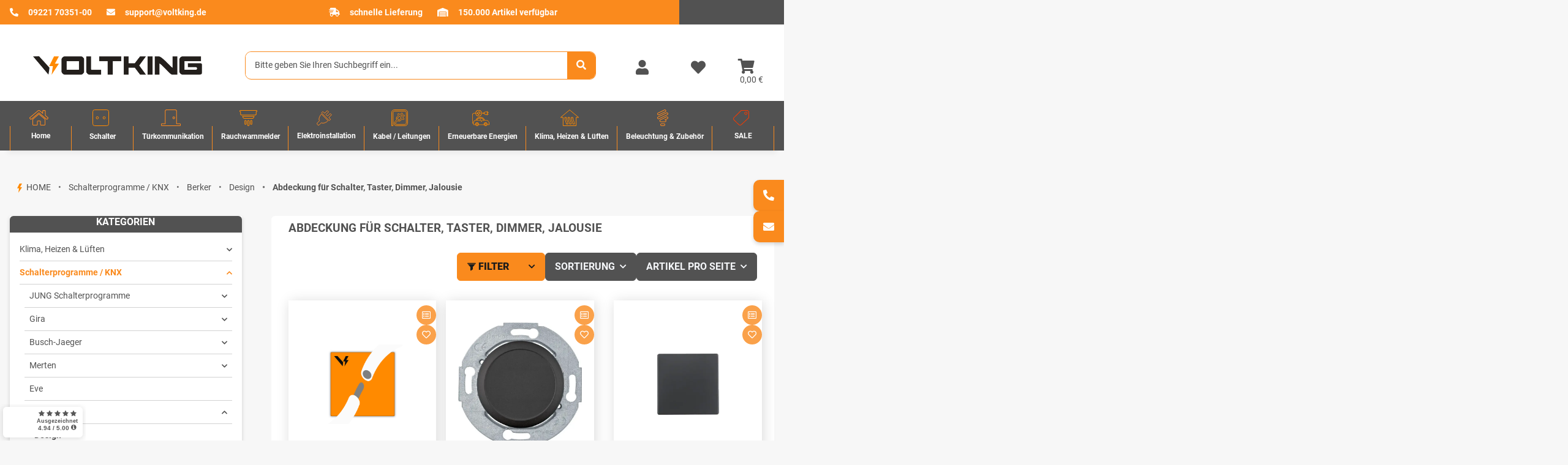

--- FILE ---
content_type: text/html; charset=utf-8
request_url: https://www.voltking.de/Abdeckung-fuer-Schalter-Taster-Dimmer-Jalousie
body_size: 67638
content:
<!DOCTYPE html>
<html lang="de" itemscope itemtype="https://schema.org/CollectionPage">
        <head>
<!-- NETZdinge.de Plugin Google Codes v5.8.0:  Google Tag Manager - Allgemein - boc -->
<script type="text/javascript" data-eucid="google_tag_manager" data-cookietag-category="notwendig" data-cookietag-name="Google Tag Manager" data-cookietag-description="technisch erforderlich" data-cookietag-cookies="">(function(w,d,s,l,i){w[l]=w[l]||[];w[l].push({'gtm.start':
new Date().getTime(),event:'gtm.js'});var f=d.getElementsByTagName(s)[0],
j=d.createElement(s),dl=l!='dataLayer'?'&l='+l:'';j.async=true;j.src=
'//www.googletagmanager.com/gtm.js?id='+i+dl;f.parentNode.insertBefore(j,f);
})(window,document,'script','dataLayer','GTM-KQ3G2LW');</script>
<meta name="kk-dropper-io-token" content="a36ed5388ce57228b1bd749b8fb1414c">
            <meta http-equiv="content-type" content="text/html; charset=utf-8">
    <meta name="description" itemprop="description" content="Abdeckung für Schalter, Taster, Dimmer, Jalousie: Berker MAN0102517 Drucktaster/Lichtsignal E10 Schließer mit Zentralstück - Berker MAN0102717 Blindverschlu">
        <meta name="viewport" content="width=device-width, initial-scale=1.0">
    <meta http-equiv="X-UA-Compatible" content="IE=edge">
        <meta name="robots" content="index, follow">
    <meta itemprop="url" content="https://www.voltking.de/Abdeckung-fuer-Schalter-Taster-Dimmer-Jalousie">
            <meta name="theme-color" content="#1C1D2C">
    
    <meta property="og:type" content="website">
    <meta property="og:site_name" content="Abdeckung für Schalter, Taster, Dimmer, Jalousie">
    <meta property="og:title" content="Abdeckung für Schalter, Taster, Dimmer, Jalousie">
    <meta property="og:description" content="Abdeckung für Schalter, Taster, Dimmer, Jalousie: Berker MAN0102517 Drucktaster/Lichtsignal E10 Schließer mit Zentralstück - Berker MAN0102717 Blindverschlu">
    <meta property="og:url" content="https://www.voltking.de/Abdeckung-fuer-Schalter-Taster-Dimmer-Jalousie">
                                                        
            <meta itemprop="image" content="https://www.voltking.de/bilder/intern/shoplogo/20150320_Voltking_Logo_2c_1000px.webp">
        <meta property="og:image" content="https://www.voltking.de/bilder/intern/shoplogo/20150320_Voltking_Logo_2c_1000px.webp">
    

        <title itemprop="name">Abdeckung für Schalter, Taster, Dimmer, Jalousie</title>

                    
<style type="text/css" data-dropper-inlined="//www.voltking.de/plugins/kk_dropper/drops/Shared/framework.css?v=100.19.10">
._t-center{text-align:center}._t-left{text-align:left}._t-right{text-align:right}._v-middle{vertical-align:middle!important}._v-top{vertical-align:top!important}._v-bottom{vertical-align:bottom!important}._v-baseline{vertical-align:baseline!important}._m-0{margin:0!important}._m-0-top{margin-top:0!important}._m-0-bottom{margin-bottom:0!important}._m-0-right{margin-right:0!important}._m-0-left{margin-left:0!important}._m-025{margin:.25em!important}._m-025-top{margin-top:.25em!important}._m-025-bottom{margin-bottom:.25em!important}._m-025-right{margin-right:.25em!important}._m-025-left{margin-left:.25em!important}._m-05{margin:.5em!important}._m-05-top{margin-top:.5em!important}._m-05-bottom{margin-bottom:.5em!important}._m-05-right{margin-right:.5em!important}._m-05-left{margin-left:.5em!important}._m-075{margin:.75em!important}._m-075-top{margin-top:.75em!important}._m-075-bottom{margin-bottom:.75em!important}._m-075-right{margin-right:.75em!important}._m-075-left{margin-left:.75em!important}._m-1{margin:1em!important}._m-1-top{margin-top:1em!important}._m-1-bottom{margin-bottom:1em!important}._m-1-right{margin-right:1em!important}._m-1-left{margin-left:1em!important}._m-125{margin:1.25em!important}._m-125-top{margin-top:1.25em!important}._m-125-bottom{margin-bottom:1.25em!important}._m-125-right{margin-right:1.25em!important}._m-125-left{margin-left:1.25em!important}._m-15{margin:1.5em!important}._m-15-top{margin-top:1.5em!important}._m-15-bottom{margin-bottom:1.5em!important}._m-15-right{margin-right:1.5em!important}._m-15-left{margin-left:1.5em!important}._m-175{margin:1.75em!important}._m-175-top{margin-top:1.75em!important}._m-175-bottom{margin-bottom:1.75em!important}._m-175-right{margin-right:1.75em!important}._m-175-left{margin-left:1.75em!important}._m-2{margin:2em!important}._m-2-top{margin-top:2em!important}._m-2-bottom{margin-bottom:2em!important}._m-2-right{margin-right:2em!important}._m-2-left{margin-left:2em!important}._m-25{margin:2.5em!important}._m-25-top{margin-top:2.5em!important}._m-25-bottom{margin-bottom:2.5em!important}._m-25-right{margin-right:2.5em!important}._m-25-left{margin-left:2.5em!important}._m-3{margin:3em!important}._m-3-top{margin-top:3em!important}._m-3-bottom{margin-bottom:3em!important}._m-3-right{margin-right:3em!important}._m-3-left{margin-left:3em!important}._m-4{margin:4em!important}._m-4-top{margin-top:4em!important}._m-4-bottom{margin-bottom:4em!important}._m-4-right{margin-right:4em!important}._m-4-left{margin-left:4em!important}._m-5{margin:5em!important}._m-5-top{margin-top:5em!important}._m-5-bottom{margin-bottom:5em!important}._m-5-right{margin-right:5em!important}._m-5-left{margin-left:5em!important}._p-0{padding:0!important}._p-0-top{padding-top:0!important}._p-0-bottom{padding-bottom:0!important}._p-0-right{padding-right:0!important}._p-0-left{padding-left:0!important}._p-025{padding:.25em!important}._p-025-top{padding-top:.25em!important}._p-025-bottom{padding-bottom:.25em!important}._p-025-right{padding-right:.25em!important}._p-025-left{padding-left:.25em!important}._p-05{padding:.5em!important}._p-05-top{padding-top:.5em!important}._p-05-bottom{padding-bottom:.5em!important}._p-05-right{padding-right:.5em!important}._p-05-left{padding-left:.5em!important}._p-075{padding:.75em!important}._p-075-top{padding-top:.75em!important}._p-075-bottom{padding-bottom:.75em!important}._p-075-right{padding-right:.75em!important}._p-075-left{padding-left:.75em!important}._p-1{padding:1em!important}._p-1-top{padding-top:1em!important}._p-1-bottom{padding-bottom:1em!important}._p-1-right{padding-right:1em!important}._p-1-left{padding-left:1em!important}._p-125{padding:1.25em!important}._p-125-top{padding-top:1.25em!important}._p-125-bottom{padding-bottom:1.25em!important}._p-125-right{padding-right:1.25em!important}._p-125-left{padding-left:1.25em!important}._p-15{padding:1.5em!important}._p-15-top{padding-top:1.5em!important}._p-15-bottom{padding-bottom:1.5em!important}._p-15-right{padding-right:1.5em!important}._p-15-left{padding-left:1.5em!important}._p-175{padding:1.75em!important}._p-175-top{padding-top:1.75em!important}._p-175-bottom{padding-bottom:1.75em!important}._p-175-right{padding-right:1.75em!important}._p-175-left{padding-left:1.75em!important}._p-2{padding:2em!important}._p-2-top{padding-top:2em!important}._p-2-bottom{padding-bottom:2em!important}._p-2-right{padding-right:2em!important}._p-2-left{padding-left:2em!important}._p-25{padding:2.5em!important}._p-25-top{padding-top:2.5em!important}._p-25-bottom{padding-bottom:2.5em!important}._p-25-right{padding-right:2.5em!important}._p-25-left{padding-left:2.5em!important}._p-3{padding:3em!important}._p-3-top{padding-top:3em!important}._p-3-bottom{padding-bottom:3em!important}._p-3-right{padding-right:3em!important}._p-3-left{padding-left:3em!important}._p-4{padding:4em!important}._p-4-top{padding-top:4em!important}._p-4-bottom{padding-bottom:4em!important}._p-4-right{padding-right:4em!important}._p-4-left{padding-left:4em!important}._p-5{padding:5em!important}._p-5-top{padding-top:5em!important}._p-5-bottom{padding-bottom:5em!important}._p-5-right{padding-right:5em!important}._p-5-left{padding-left:5em!important}._fs-0{font-size:0!important}._fs-01{font-size:.1em!important}._fs-02{font-size:.2em!important}._fs-03{font-size:.3em!important}._fs-04{font-size:.4em!important}._fs-05{font-size:.5em!important}._fs-06{font-size:.6em!important}._fs-07{font-size:.7em!important}._fs-075{font-size:.75em!important}._fs-08{font-size:.8em!important}._fs-09{font-size:.9em!important}._fs-095{font-size:.95em!important}._fs-1{font-size:1em!important}._fs-11{font-size:1.1em!important}._fs-12{font-size:1.2em!important}._fs-13{font-size:1.3em!important}._fs-14{font-size:1.4em!important}._fs-15{font-size:1.5em!important}._fs-16{font-size:1.6em!important}._fs-17{font-size:1.7em!important}._fs-18{font-size:1.8em!important}._fs-19{font-size:1.9em!important}._fs-2{font-size:2em!important}._fs-25{font-size:2.5em!important}._fs-3{font-size:3em!important}._fs-35{font-size:3.5em!important}._fs-4{font-size:4em!important}._fs-5{font-size:5em!important}._fs-6{font-size:6em!important}._fs-7{font-size:7em!important}._left{float:left!important}._right{float:right!important}._fw-light{font-weight:300!important}._fw-normal{font-weight:400!important}._fw-bold{font-weight:700!important}._fw-heavy{font-weight:800!important}._lh-normal{line-height:normal!important}._lh-0{line-height:0!important}._lh-1{line-height:1!important}._lh-11{line-height:1.1!important}._lh-12{line-height:1.2!important}._lh-13{line-height:1.3!important}._lh-14{line-height:1.4!important}._lh-15{line-height:1.5!important}._lh-2{line-height:1.5!important}._relative{position:relative}._absolute{position:absolute}._static{position:static}._d-block{display:block}._d-inline{display:inline}._d-inline-block{display:inline-block}._d-table{display:table}._d-table-row{display:table-row}._d-table-cell{display:table-cell}._hcenter{display:table;margin-left:auto;margin-right:auto}._br-0{border-radius:0!important}._br-2{border-radius:2px!important}._b-left{border-left:1px solid #ddd!important}._b-right{border-right:1px solid #ddd!important}._b-top{border-top:1px solid #ddd!important}._b-bottom{border-bottom:1px solid #ddd!important}._b-all{border:1px solid #ddd!important}._b-none{border:0 none!important}._c-default{cursor:default!important}._c-pointer{cursor:pointer!important}._click-through{pointer-events:none!important}._o-0{opacity:0!important}._o-01{opacity:.1!important}._o-02{opacity:.2!important}._o-03{opacity:.3!important}._o-04{opacity:.4!important}._o-05{opacity:.5!important}._o-06{opacity:.6!important}._o-07{opacity:.7!important}._o-08{opacity:.8!important}._o-09{opacity:.9!important}._o-1{opacity:1!important}._o-1-hover:hover{opacity:1!important}._w-5{width:5%!important}._w-10{width:10%!important}._w-15{width:15%!important}._w-20{width:20%!important}._w-25{width:25%!important}._w-30{width:30%!important}._w-33{width:33.333333333333333%!important}._w-35{width:35%!important}._w-30{width:30%!important}._w-40{width:40%!important}._w-50{width:50%!important}._w-60{width:60%!important}._w-66{width:66%!important}._w-70{width:70%!important}._w-75{width:75%!important}._w-80{width:80%!important}._w-85{width:85%!important}._w-90{width:90%!important}._w-95{width:95%!important}._w-100{width:100%!important}._dg{display:block;clear:both}._dgw{display:flex;flex-wrap:wrap;flex-direction:row;--dg-units:12;--dg-gap-x:30px;--dg-gap-y:30px}._dg>._dgw{gap:0 var(--dg-gap-x);margin:calc(-1 * var(--dg-gap-y)/ 2) 0}._dgs{--dg-offset:0;--dg-span:var(--dg-units);display:block}._dgw>._dgs{width:calc(((var(--dg-span)/ var(--dg-units)) * 100%) - ((var(--dg-units) - var(--dg-span))/ var(--dg-units)) * var(--dg-gap-x));margin-left:calc(((var(--dg-offset)/ var(--dg-units)) * 100%) + (var(--dg-offset) * (var(--dg-gap-x)/ var(--dg-units))));padding:calc(var(--dg-gap-y)/ 2) 0}._dgb{display:none;width:100%;clear:both}i.kk-icon-svg{display:inline-block;display:inline-flex;align-self:center;line-height:1;align-items:center;position:relative;top:.125em}i.kk-icon-svg>svg{height:1em;fill:currentColor}i.kk-icon-boxed{width:1em;text-align:center}.kk-loader,.kk-loader:after,.kk-loader:before{animation:kk_loader 1s infinite ease-in-out;width:1em;height:4em}.kk-loader{text-indent:-9999em;position:relative;font-size:11px;transform:translateZ(0);animation-delay:-.16s;margin:0 auto;top:50px}.kk-loader:after,.kk-loader:before{position:absolute;top:0;content:''}.kk-loader:before{left:-1.5em;animation-delay:-.32s}.kk-loader:after{left:1.5em}@keyframes kk_loader{0%,100%,80%{box-shadow:0 0;height:4em}40%{box-shadow:0 -2em;height:5em}}.kk-drop-lazy-load-container{position:relative}.kk-drop-lazy-load-container .kk-loader{opacity:.15;position:absolute;left:50%;transform:translateX(-50%) translateZ(0)}
</style>
<style type="text/css" data-dropper-inlined="//www.voltking.de/plugins/kk_dropper/drops/Shared/kkItemSlider/kkItemSlider.css?v=100.19.10">
.kk-item-slider-style-wrap,.kk-item-slider-style-wrap *{-moz-box-sizing:border-box;box-sizing:border-box;-webkit-user-select:none;-moz-user-select:none;user-select:none}.kk-item-slider-style-wrap .kk-item-slider{transition:opacity .3s;will-change:transition,transform,opacity}.kk-item-slider-style-wrap.has-nav.kk-slider-horizontal .kk-item-slider{padding:0 30px}.kk-item-slider-style-wrap.has-nav.kk-slider-vertical .kk-item-slider{padding:30px 0;overflow:hidden}.kk-item-slider-style-wrap{position:relative;display:inline-block;width:100%}.kk-item-slider-root{overflow:hidden!important;position:relative!important;padding:0!important;margin:0!important;width:100%;height:100%}.kk-slider-vertical .kk-slider-item{width:auto}.kk-slider-vertical .kk-item-slider{overflow:hidden}.kk-item-slider{white-space:nowrap;overflow:hidden}.kk-item-slider.initialized{position:absolute!important;padding:0!important;margin:0!important;top:0;left:0;white-space:nowrap!important;overflow:visible!important}.kk-slider-item{margin:0!important;min-width:0!important;transition:none!important;display:inline-block!important;white-space:normal}.kk-item-slider-next,.kk-item-slider-prev{position:absolute;cursor:pointer;opacity:.5;-webkit-user-select:none;-moz-user-select:none;user-select:none;transition:opacity .1s}.kk-slider-horizontal .kk-item-slider-next,.kk-slider-horizontal .kk-item-slider-prev{top:0;bottom:0;width:30px;background:url(/plugins/kk_dropper/drops/Shared/kkItemSlider/img/arrow-left.png) no-repeat center center;background-size:20px auto}.kk-slider-horizontal .kk-item-slider-prev{left:0}.kk-slider-horizontal .kk-item-slider-next{right:0;background-image:url(/plugins/kk_dropper/drops/Shared/kkItemSlider/img/arrow-right.png)}.kk-slider-vertical .kk-item-slider-next,.kk-slider-vertical .kk-item-slider-prev{left:0;right:0;height:30px;background:url(/plugins/kk_dropper/drops/Shared/kkItemSlider/img/arrow-up.png) no-repeat center center;background-size:auto 20px}.kk-slider-vertical .kk-item-slider-prev{top:0}.kk-slider-vertical .kk-item-slider-next{bottom:0;background-image:url(/plugins/kk_dropper/drops/Shared/kkItemSlider/img/arrow-down.png)}.kk-item-slider-next:hover,.kk-item-slider-prev:hover{opacity:1}.kk-item-slider-next.disallowed,.kk-item-slider-prev.disallowed{opacity:.15}.kk-item-slider-style-wrap.all-visible .kk-item-slider-next,.kk-item-slider-style-wrap.all-visible .kk-item-slider-prev{display:none}.kk-item-slider.items-1>li,.kk-item-slider.kk-slider-items-1>div{width:100%}.kk-item-slider.kk-slider-items-2>div,.kk-item-slider.kk-slider-items-2>li{width:50%}.kk-item-slider.kk-slider-items-3>div,.kk-item-slider.kk-slider-items-3>li{width:33.3%}.kk-item-slider.kk-slider-items-4>div,.kk-item-slider.kk-slider-items-4>li{width:25%}.kk-item-slider.kk-slider-items-5>div,.kk-item-slider.kk-slider-items-5>li{width:20%}.kk-item-slider.kk-slider-items-6>div,.kk-item-slider.kk-slider-items-6>li{width:16.66%}.kk-item-slider.kk-slider-items-7>div,.kk-slider-items-7>li{width:14.28%}.kk-item-slider.kk-item-slider.kk-slider-items-8>div,.kk-item-slider.kk-slider-items-8>li{width:12.5%}
</style>
<style type="text/css" data-dropper-inlined="//www.voltking.de/plugins/kk_dropper/drops/KK_FlexMenu/css/flexmenu.css?v=1.2.2">
.kk-fm,.kk-fm *{-moz-box-sizing:border-box;box-sizing:border-box}.kk-fm{width:100%;position:relative;text-align:left;--kk-fm-submenu-max-height:calc(100vh - 200px)}.kk-fm:after{content:"";display:table;clear:both}.kk-fm.kk-fm-mobile{transform:translate3d(0,0,0)}.kk-fm.kk-fm-mobile:hover{transform:none}html.kk-fm-mobile-noscroll,html.kk-fm-mobile-noscroll body{overflow:hidden;pointer-events:none}.kk-fm-mobile-noscroll .kk-fm{pointer-events:all}@media screen and (max-width:767px){.kk-fm .kk-fm-center-container{padding:0}}.kk-fm .kk-fm-entry-wrapper{display:flex;transition:opacity .1s ease-in;width:100%;overflow:hidden;position:relative}@media screen and (max-width:785px){.kk-fm .kk-fm-entry-wrapper{opacity:0}}.kk-fm.kk-fm-initialized .kk-fm-entry-wrapper{opacity:1;overflow:visible}.kk-fm a{pointer-events:none}.kk-fm.kk-fm-initialized a{pointer-events:all}.kk-fm .kk-fm-hidden{display:none!important}.kk-fm.kk-fm-sticky{position:fixed;backface-visibility:hidden;margin-top:0!important;top:0;z-index:12;transform:translate3d(0,0,0)}@media screen and (max-width:785px){header .kk-fm{margin-bottom:1em}}.kk-fm .kk-fm-section-heading{font-weight:700;font-size:1.05em}#header-branding>.kk-fm{margin-top:1em}.kk-fm-entry-visible-lg,.kk-fm-entry-visible-md,.kk-fm-entry-visible-sm,.kk-fm-entry-visible-sticky,.kk-fm-entry-visible-xs{display:none!important}@media screen and (max-width:767px){.kk-fm-entry-visible-xs{display:block!important;display:flex!important}}@media screen and (min-width:768px) and (max-width:991px){.kk-fm-entry-visible-sm{display:block!important;display:flex!important}}@media screen and (min-width:992px) and (max-width:1199px){.kk-fm-entry-visible-md{display:block!important;display:flex!important}}@media screen and (min-width:1200px){.kk-fm-entry-visible-lg{display:block!important;display:flex!important}}.kk-fm .kk-fm-entry.kk-fm-entry-visible-sticky,.kk-fm.kk-fm-sticky .kk-fm-entry.kk-fm-entry-hidden-sticky{display:none!important}.kk-fm.kk-fm-sticky .kk-fm-entry.kk-fm-entry-visible-sticky{display:block!important;display:flex!important}.kk-fm .kk-fm-entry-group,.kk-fm .kk-fm-hidden-entries-container{display:flex;flex:1 1 auto}.kk-fm .kk-fm-entry-group{flex-wrap:nowrap;white-space:nowrap}.kk-fm .kk-fm-hidden-entries-container{flex-wrap:wrap;white-space:normal;position:relative}.kk-fm .kk-fm-entry-group-right{justify-content:flex-end}.kk-fm .kk-fm-entry{display:flex;vertical-align:baseline;border-color:transparent;transition:opacity .2s;max-width:100%}.kk-fm .kk-fm-entry .kk-fm-entry-label{padding:1em;display:flex;max-width:100%;overflow:hidden;text-decoration:none;vertical-align:middle;white-space:nowrap;align-items:center;flex:0 1 auto;transition:color .2s,background-color .2s}.kk-fm .kk-fm-entry .kk-fm-entry-label:not([href]){cursor:default}.kk-fm .kk-fm-entry .kk-fm-entry-label:hover{text-decoration:none}.kk-fm .kk-fm-entry-label .kk-fm-caret-down{margin-left:.25em}.kk-fm .kk-fm-entry-label .kk-fm-entry-icon{max-height:1em;line-height:0;vertical-align:text-bottom;margin-right:.5em}.kk-fm .kk-fm-entry-label .kk-fm-entry-font-icon+span{margin-left:.5em}.kk-fm .kk-fm-entry-group-left .kk-fm-entry{border-right-width:1px;border-right-style:solid}.kk-fm .kk-fm-entry-group-right .kk-fm-entry,.kk-fm .kk-fm-entry-type-toggler{border-left-width:1px;border-left-style:solid}.kk-fm .kk-fm-hidden-entries-container .kk-fm-entry{border-top-width:1px;border-top-style:solid}.kk-fm .kk-fm-entry.kk-fm-entry-type-toggler-left{order:-1;border-left:0 none;border-right-style:solid;border-right-width:1px}.kk-fm .kk-fm-entry.kk-fm-entry-type-toggler .kk-fm-entry-label{cursor:pointer}.kk-fm .kk-fm-entry-type-logo .kk-fm-entry-label{padding-top:.5em;padding-bottom:.5em;background:0 0!important}.kk-fm .kk-fm-entry.kk-fm-entry-type-logo .kk-fm-entry-icon{margin-right:0;max-height:2em}.kk-fm .kk-fm-entry.kk-fm-entry-type-search .kk-fm-entry-label{padding:.6em .5em}.kk-fm .kk-fm-entry.kk-fm-entry-type-search .kk-fm-search-icon{font-size:.9em}.kk-fm .kk-fm-entry.kk-fm-entry-type-search .kk-fm-search--wrapper{background:rgba(255,255,255,.15);padding:.4em .75em .4em 1em;transition:background .2s;border-radius:30px;display:flex;width:100%}.kk-fm .kk-fm-entry.kk-fm-entry-type-search.kk-fm-active .kk-fm-search--wrapper,.kk-fm .kk-fm-entry.kk-fm-entry-type-search.kk-fm-hover .kk-fm-search--wrapper{background:rgba(128,128,128,0)!important}.kk-fm .kk-fm-entry.kk-fm-entry-type-search .kk-fm-search--input{background:0 0;border-radius:0;border:0 none;outline:0;height:100%;width:130px;text-shadow:none;box-shadow:none;font-size:1em;padding:0;text-align:left;color:inherit;flex:1 1 auto}.kk-fm .kk-fm-entry.kk-fm-entry-type-search .kk-fm-search--input:focus{text-align:left}.kk-fm .kk-fm-search--input::-webkit-input-placeholder{color:inherit!important;opacity:.7}.kk-fm .kk-fm-search--input::-moz-placeholder{color:inherit!important;opacity:.7}.kk-fm .kk-fm-search--input:-moz-placeholder{color:inherit!important;opacity:.7}.kk-fm .kk-fm-search--input:-ms-input-placeholder{color:inherit!important;opacity:.7}.kk-fm .kk-fm-entry.kk-fm-entry-type-search .kk-fm-search--input:focus{text-align:left;outline:0}.kk-fm .kk-fm-entry.kk-fm-entry-type-cart .kk-fm-entry-font-icon{margin-right:0}.kk-fm .kk-fm-entry.kk-fm-entry-type-cart .kk-fm-cart-count{font-weight:600;margin-right:.5em;font-style:normal;display:inline-flex;border:1px solid;line-height:1;border-radius:.7em;padding:0 4px;font-size:11px;height:16px;min-width:16px;justify-content:center;align-items:center}.kk-fm .kk-fm-hidden-entries-container{width:100%;background:rgba(0,0,0,.1)}.kk-fm .kk-fm-hidden-entries-container .kk-fm-entry,.kk-fm .kk-fm-hidden-entries-container .kk-fm-entry .kk-fm-entry-label{width:100%}@media screen and (min-width:786px){.kk-fm .kk-fm-hidden-entries-container .kk-fm-entry{flex:1 50%}.kk-fm .kk-fm-hidden-entries-container .kk-fm-entry:nth-child(2n){border-left-style:solid;border-left-width:1px}}.kk-fm .kk-fm-hidden-entries-container .kk-fm-entry .kk-fm-entry-label{display:flex}.kk-fm .kk-fm-hidden-entries-container .kk-fm-entry .kk-fm-entry-label--name{flex:1 1 auto}.kk-fm .kk-fm-hidden-entries-container .kk-fm-entry .kk-fm-entry-label .kk-fm-caret-down{flex:0 1 auto}.kk-fm .kk-fm-hidden-entries-container .kk-fm-entry .kk-fm-submenu{left:0!important;max-width:none!important}.kk-fm .kk-fm-submenu{position:absolute;left:0;right:0;top:100%;overflow-y:auto;max-height:var(--kk-fm-submenu-max-height);background:#fafafa;box-shadow:0 9px 37px rgba(0,0,0,.2),0 0 0 1px rgba(0,0,0,.1);border-radius:0 0 4px 4px;width:100%;opacity:0;visibility:hidden;z-index:10;pointer-events:none;white-space:normal}.kk-fm .kk-fm-entry.kk-fm-active .kk-fm-submenu{opacity:1;z-index:11;pointer-events:all;visibility:visible}.kk-fm.kk-fm-sticky .kk-fm-submenu{overflow-y:auto;max-height:var(--kk-fm-submenu-max-height)}.kk-fm.kk-fm-mobile .kk-fm-entry .kk-fm-submenu{position:fixed;top:0!important;left:0!important;height:100%;max-height:none;width:100%;min-width:initial;max-width:1140px;margin:0 auto}.kk-fm.kk-fm-mobile .kk-fm-entry.kk-fm-active .kk-fm-submenu{overflow-y:auto;-webkit-overflow-scrolling:touch;-webkit-backface-visibility:hidden}.kk-fm .kk-fm-submenu .kk-fm-link{color:inherit}.kk-fm .kk-fm-submenu .kk-fm-submenu--info{display:none;text-align:left;overflow:hidden;line-height:1;white-space:nowrap;text-decoration:none;align-items:center;top:0;z-index:2}.kk-fm.kk-fm-mobile .kk-fm-submenu .kk-fm-submenu--info{display:flex;position:sticky;-webkit-backdrop-filter:blur(10px);backdrop-filter:blur(30px)}.kk-fm .kk-fm-submenu--info .kk-fm-submenu--close{float:right;line-height:1;font-size:1.75em;padding:.5em 1em;flex:0}.kk-fm .kk-fm-submenu--info .kk-fm-link{padding:1em 1.5em;flex:1 1 auto;overflow:hidden;text-overflow:ellipsis}.kk-fm .kk-fm-submenu .kk-fm-submenu-loader{display:block;height:0;transition:opacity .4s,margin .4s,visibility .4s 0s;opacity:1}.kk-fm .kk-fm-submenu.kk-fm-submenu-loaded .kk-fm-submenu-loader{opacity:0;visibility:hidden;margin:0 auto}.kk-fm .kk-fm-submenu .kk-fm-submenu-loader:before{content:"";display:block;position:absolute;top:70px;left:50%;margin-left:-30px;width:60px;height:60px;border-radius:50%;border:1px solid rgba(128,128,128,.5);border-right-color:inherit;animation:kk-fm-loader .6s infinite linear;transform-origin:50% 50%}@keyframes kk-fm-loader{0%{transform:rotate(0)}100%{transform:rotate(359deg)}}.kk-fm .kk-fm-submenu .kk-fm-submenu-ajax-content{display:block;width:100%;left:0;right:0;height:200px;opacity:0;min-height:200px;max-height:200px;transition:opacity .5s,max-height 2s}.kk-fm .kk-fm-submenu.kk-fm-submenu-loaded .kk-fm-submenu-ajax-content{position:static;max-height:5000px;height:auto;opacity:1}.kk-fm.kk-fm-anim-none .kk-fm-submenu{transiton:none}.kk-fm.kk-fm-anim-none .kk-fm-entry.kk-fm-active .kk-fm-submenu{transiton:none}.kk-fm.kk-fm-anim-fade .kk-fm-submenu{transition:opacity .2s,visibility 0s .2s}.kk-fm.kk-fm-anim-fade .kk-fm-entry.kk-fm-active .kk-fm-submenu{transition:opacity .2s}.kk-fm.kk-fm-anim-grow .kk-fm-submenu{transform:scaleY(.9);transform-origin:50% 0%;transition:transform 0s .3s,opacity .3s,visibility 0s .3s}.kk-fm.kk-fm-anim-grow .kk-fm-entry.kk-fm-active .kk-fm-submenu{transform:scaleY(1);transition:transform .3s,opacity .2s}.kk-fm.kk-fm-anim-wobble .kk-fm-submenu{transform:rotateX(90deg);transform-origin:50% 0%;transition:transform 0s .3s,opacity .3s,visibility 0s .3s}.kk-fm.kk-fm-anim-wobble .kk-fm-entry.kk-fm-active .kk-fm-submenu{transform:rotateX(0);transition:transform .4s cubic-bezier(.25, .1, .32, 1.89),opacity 150ms}@media screen and (max-width:1140px){.kk-fm.kk-fm-mobile .kk-fm-submenu{opacity:0;transform:translateX(-100vw);transform-origin:50% 0%;transition:transform .3s ease-in-out,opacity .1s .2s,visibility 0s .3s!important}.kk-fm.kk-fm-mobile .kk-fm-entry.kk-fm-active .kk-fm-submenu{opacity:1;transform:translateX(0);transition:transform 250ms ease-out,opacity 50ms!important}}.kk-fm .kk-fm-boxarea{position:relative;display:flex;flex-flow:row wrap;padding:1em}.kk-fm .kk-fm-box{display:flex;flex-flow:column wrap;flex:1 0 16.875em;margin:0;min-width:16.875em;max-width:100%}.kk-fm .kk-fm-box.kk-fm-box-top{order:0;flex:3 100%}.kk-fm .kk-fm-box.kk-fm-box-left{order:1}.kk-fm .kk-fm-box.kk-fm-box-center{flex:2 0 33.75em;order:2}.kk-fm .kk-fm-box.kk-fm-box-right{order:3}.kk-fm .kk-fm-box.kk-fm-box-bottom{order:4;flex:3 100%}.kk-fm-content-wrapper{width:100%;padding:.75em;display:flex;flex:auto}.kk-fm .kk-fm-content{flex:auto;position:relative;width:100%;display:flex;flex-direction:column}.kk-fm .kk-fm-content.kk-fm-content-framed{background:#fff;border:1px solid #e0e0e0;border-radius:3px}.kk-fm .kk-fm-content .kk-fm-content-body{position:relative;padding:0;flex:1 0 auto}.kk-fm .kk-fm-content.kk-fm-content-framed .kk-fm-content-body{padding:1.5em}.kk-fm .kk-fm-content.kk-fm-content-framed .kk-fm-content-body.kk-fm-content-body--nopadding{padding:0}.kk-fm .kk-fm-content-title{margin:0;border-bottom:1px solid #e0e0e0;flex:0 1 auto}.kk-fm .kk-fm-content-framed .kk-fm-content-title{padding:.75em 1.5em}.kk-fm .kk-fm-content.kk-fm-content-unframed .kk-fm-content-title{text-align:left;padding:.75em 0;margin-bottom:1.5em}.kk-fm .kk-fm-content-body>:first-child{margin-top:0!important}.kk-fm .kk-fm-content-body>:last-child{margin-bottom:0!important}.kk-fm .kk-fm-img{max-width:100%}.kk-fm .kk-fm-listing{clear:both;display:inline-block;width:100%}.kk-fm-grid{display:flex!important;flex-wrap:wrap;text-align:left;width:100%;padding:0}.kk-fm-grid-item{display:block!important;float:left;margin:0!important}.kk-fm-grid.kk-fm-grid--inited{display:grid!important;grid-auto-flow:row;grid-gap:0;align-items:stretch}.kk-fm-grid.kk-fm-grid--inited .kk-fm-grid-item{float:none!important}.kk-fm-grid.kk-fm-grid--inited:not(.kk-fm-grid-distribute):not(.kk-fm-grid-center){grid-template-columns:repeat(auto-fit,minmax(var(--kk-fm-grid-min-width,0px),var(--kk-fm-grid-min-width,0px)));justify-content:start}.kk-fm-grid.kk-fm-grid--inited.kk-fm-grid-distribute{grid-template-columns:repeat(auto-fit,minmax(var(--kk-fm-grid-min-width,0px),1fr));justify-content:stretch}.kk-fm-grid.kk-fm-grid--inited.kk-fm-grid-center{grid-template-columns:repeat(auto-fit,minmax(var(--kk-fm-grid-min-width,0px),var(--kk-fm-grid-min-width,0px)));justify-content:center}.kk-fm .kk-fm-content-description--image{float:left;margin:0 1.5em .5em 0}.kk-fm .kk-fm-content-description--text{opacity:.8}.kk-fm .kk-fm-content-description--title{color:inherit;font-size:1.75em;line-height:1.1}.kk-fm .kk-fm-content-description--title+.kk-fm-content-description--text{margin-top:.75em}@media screen and (max-width:767px){.kk-fm .kk-fm-content-description--title{font-size:1.5em}}.kk-fm .kk-fm-listing .kk-fm-listing--item{display:block;float:left}.kk-fm .kk-fm-listing .kk-fm-listing--item-wrapper{padding:.75em;text-align:center}.kk-fm .kk-fm-listing .kk-fm-listing--item-name{display:block;margin-top:.5em;white-space:nowrap}.kk-fm .kk-fm-listing--slider .kk-fm-listing--item{float:none;width:auto;min-width:0}.kk-fm .kk-fm-listing--slider .kk-fm-listing--item-name{overflow:hidden;text-overflow:ellipsis}.kk-fm .kk-fm-content-body .kk-fm-listing--linklist{display:inline-block}.kk-fm .kk-fm-listing--linklist-level0{display:block;padding:0 2em 0 0;float:left}.kk-fm .kk-fm-listing--linklist-label{padding:.25em 0;display:block}.kk-fm .kk-fm-listing--linklist-level0>.kk-fm-listing--linklist-label{display:block;white-space:normal}.kk-fm .kk-fm-listing--linklist-level1>.kk-fm-listing--linklist-label{white-space:nowrap;overflow:hidden;text-overflow:ellipsis}.kk-fm .kk-fm-listing--linklist-group{margin-top:.25em;margin-bottom:1em}.kk-fm .kk-fm-listing--item-more{font-style:italic;white-space:nowrap;opacity:.7;font-size:.95em}.kk-fm .kk-fm-listing--index-group{display:block;padding:0 2em .5em 0;float:left}.kk-fm .kk-fm-listing--index-letter{font-size:1.1em;display:block}
</style>
<style type="text/css" data-dropper-inlined="//www.voltking.de/plugins/kk_dropper/drops/KK_FlexLayout/gridsystem.css?v=2.0.2">
.kk-flexlayout{display:block}.grid-system{display:inline-block;width:100%;vertical-align:top}.grid-system.equal-spaces>.grid-system-row>.grid-space.equal-space{display:flex;flex-direction:column}.grid-system.equal-spaces>.grid-system-row>.grid-space.equal-space>div{flex:auto}.grid-space.grid-space-hidden{padding:0!important}
</style>
<style type="text/css" data-dropper-inlined="//www.voltking.de/plugins/kk_dropper/drops/KK_ImageBanner/imagebanner.css?v=1.0.7">
.kk-image-banner{display:inline-block;line-height:0;padding:0;margin:0;text-decoration:none;color:inherit;max-width:100%}a.kk-image-banner{cursor:default}a.kk-image-banner[href]{cursor:pointer}.kk-image-banner .kk-image-banner-img{line-height:0}.kk-image-banner .kk-image-banner-img.kk-image-banner-mode-auto{max-width:100%;height:auto}
</style>
<style type="text/css" data-dropper-inlined="//www.voltking.de/plugins/kk_dropper/integrations/INT_Nova/css/style.css?v=1.1.3">
.int-nova-article-wrapper.product-wrapper{height:auto!important}
</style>
<meta name="kk-dropper-stylesheets" content="">
<link rel="canonical" href="https://www.voltking.de/Abdeckung-fuer-Schalter-Taster-Dimmer-Jalousie">
        
        

                    <link rel="icon" href="https://www.voltking.de/favicon.ico" sizes="48x48">
            <link rel="icon" href="https://www.voltking.de/favicon.svg" sizes="any" type="image/svg+xml">
            <link rel="apple-touch-icon" href="https://www.voltking.de/apple-touch-icon.png">
            <link rel="manifest" href="https://www.voltking.de/site.webmanifest">
            <meta name="msapplication-TileColor" content="#1C1D2C">
            <meta name="msapplication-TileImage" content="https://www.voltking.de/mstile-144x144.png">
        
                    <meta name="theme-color" content="#1C1D2C">
        

                                                                            <style id="criticalCSS">
                                            @charset "UTF-8";
@font-face{font-family:"Roboto";src:url("/templates/SaphirSolution/themes/fonts/Roboto-Thin.ttf") format("truetype");font-weight:100;font-style:normal;font-display:swap}@font-face{font-family:"Roboto";src:url("/templates/SaphirSolution/themes/fonts/Roboto-Light.ttf") format("truetype");font-weight:300;font-style:normal;font-display:swap}@font-face{font-family:"Roboto";src:url("/templates/SaphirSolution/themes/fonts/Roboto-Regular.ttf") format("truetype");font-weight:400;font-style:normal;font-display:swap}@font-face{font-family:"Roboto";src:url("/templates/SaphirSolution/themes/fonts/Roboto-Medium.ttf") format("truetype");font-weight:500;font-style:normal;font-display:swap}@font-face{font-family:"Roboto";src:url("/templates/SaphirSolution/themes/fonts/Roboto-Bold.ttf") format("truetype");font-weight:700;font-style:normal;font-display:swap}@font-face{font-family:"Roboto";src:url("/templates/SaphirSolution/themes/fonts/Roboto-Black.ttf") format("truetype");font-weight:900;font-style:normal;font-display:swap}:root{--blue: #007bff;--indigo: #6610f2;--purple: #6f42c1;--pink: #e83e8c;--red: #dc3545;--orange: #fd7e14;--yellow: #ffc107;--green: #28a745;--teal: #20c997;--cyan: #17a2b8;--white: #ffffff;--gray: #707070;--gray-dark: #343a40;--primary: #FA8A1D;--secondary: #525252;--success: #00613e;--info: #fbb800;--warning: #a56823;--danger: #E10505;--light: #f5f7fa;--dark: #525252;--gray: #707070;--gray-light: #f5f7fa;--gray-medium: #ebebeb;--gray-dark: #9b9b9b;--gray-darker: #525252;--breakpoint-xs: 0;--breakpoint-sm: 576px;--breakpoint-md: 768px;--breakpoint-lg: 992px;--breakpoint-xl: 1300px;--breakpoint-2xl: 1600px;--font-family-sans-serif: "Open Sans", sans-serif;--font-family-monospace: SFMono-Regular, Menlo, Monaco, Consolas, "Liberation Mono", "Courier New", monospace}*,*::before,*::after{box-sizing:border-box}html{font-family:sans-serif;line-height:1.15;-webkit-text-size-adjust:100%;-webkit-tap-highlight-color:rgba(0, 0, 0, 0)}article,aside,figcaption,figure,footer,header,hgroup,main,nav,section{display:block}body{margin:0;font-family:"Roboto", "Open Sans", "Helvetica Neue", Helvetica, Arial, sans-serif;font-size:0.875rem;font-weight:400;line-height:1.5;color:#525252;text-align:left;background-color:#f5f7fa}[tabindex="-1"]:focus:not(:focus-visible){outline:0 !important}hr{box-sizing:content-box;height:0;overflow:visible}h1,h2,h3,h4,h5,h6{margin-top:0;margin-bottom:1rem}p{margin-top:0;margin-bottom:1rem}abbr[title],abbr[data-original-title]{text-decoration:underline;text-decoration:underline dotted;cursor:help;border-bottom:0;text-decoration-skip-ink:none}address{margin-bottom:1rem;font-style:normal;line-height:inherit}ol,ul,dl{margin-top:0;margin-bottom:1rem}ol ol,ul ul,ol ul,ul ol{margin-bottom:0}dt{font-weight:700}dd{margin-bottom:0.5rem;margin-left:0}blockquote{margin:0 0 1rem}b,strong{font-weight:bolder}small{font-size:80%}sub,sup{position:relative;font-size:75%;line-height:0;vertical-align:baseline}sub{bottom:-0.25em}sup{top:-0.5em}a{color:#525252;text-decoration:underline;background-color:transparent}a:hover{color:#F8BF00;text-decoration:none}a:not([href]):not([class]){color:inherit;text-decoration:none}a:not([href]):not([class]):hover{color:inherit;text-decoration:none}pre,code,kbd,samp{font-family:SFMono-Regular, Menlo, Monaco, Consolas, "Liberation Mono", "Courier New", monospace;font-size:1em}pre{margin-top:0;margin-bottom:1rem;overflow:auto;-ms-overflow-style:scrollbar}figure{margin:0 0 1rem}img{vertical-align:middle;border-style:none}svg{overflow:hidden;vertical-align:middle}table{border-collapse:collapse}caption{padding-top:0.75rem;padding-bottom:0.75rem;color:#707070;text-align:left;caption-side:bottom}th{text-align:inherit;text-align:-webkit-match-parent}label{display:inline-block;margin-bottom:0.5rem}button{border-radius:0}button:focus:not(:focus-visible){outline:0}input,button,select,optgroup,textarea{margin:0;font-family:inherit;font-size:inherit;line-height:inherit}button,input{overflow:visible}button,select{text-transform:none}[role="button"]{cursor:pointer}select{word-wrap:normal}button,[type="button"],[type="reset"],[type="submit"]{-webkit-appearance:button}button:not(:disabled),[type="button"]:not(:disabled),[type="reset"]:not(:disabled),[type="submit"]:not(:disabled){cursor:pointer}button::-moz-focus-inner,[type="button"]::-moz-focus-inner,[type="reset"]::-moz-focus-inner,[type="submit"]::-moz-focus-inner{padding:0;border-style:none}input[type="radio"],input[type="checkbox"]{box-sizing:border-box;padding:0}textarea{overflow:auto;resize:vertical}fieldset{min-width:0;padding:0;margin:0;border:0}legend{display:block;width:100%;max-width:100%;padding:0;margin-bottom:0.5rem;font-size:1.5rem;line-height:inherit;color:inherit;white-space:normal}progress{vertical-align:baseline}[type="number"]::-webkit-inner-spin-button,[type="number"]::-webkit-outer-spin-button{height:auto}[type="search"]{outline-offset:-2px;-webkit-appearance:none}[type="search"]::-webkit-search-decoration{-webkit-appearance:none}::-webkit-file-upload-button{font:inherit;-webkit-appearance:button}output{display:inline-block}summary{display:list-item;cursor:pointer}template{display:none}[hidden]{display:none !important}.img-fluid{max-width:100%;height:auto}.img-thumbnail{padding:0.25rem;background-color:#f5f7fa;border:1px solid #dee2e6;border-radius:0.375rem;box-shadow:0 1px 2px rgba(0, 0, 0, 0.075);max-width:100%;height:auto}.figure{display:inline-block}.figure-img{margin-bottom:0.5rem;line-height:1}.figure-caption{font-size:90%;color:#707070}code{font-size:87.5%;color:#e83e8c;word-wrap:break-word}a>code{color:inherit}kbd{padding:0.2rem 0.4rem;font-size:87.5%;color:#ffffff;background-color:#212529;border-radius:0.125rem;box-shadow:inset 0 -0.1rem 0 rgba(0, 0, 0, 0.25)}kbd kbd{padding:0;font-size:100%;font-weight:700;box-shadow:none}pre{display:block;font-size:87.5%;color:#212529}pre code{font-size:inherit;color:inherit;word-break:normal}.pre-scrollable{max-height:340px;overflow-y:scroll}.container,.container-fluid,.container-sm,.container-md,.container-lg,.container-xl{width:100%;padding-right:1rem;padding-left:1rem;margin-right:auto;margin-left:auto}@media (min-width:576px){.container,.container-sm{max-width:97vw}}@media (min-width:768px){.container,.container-sm,.container-md{max-width:720px}}@media (min-width:992px){.container,.container-sm,.container-md,.container-lg{max-width:960px}}@media (min-width:1300px){.container,.container-sm,.container-md,.container-lg,.container-xl{max-width:1250px}}.row{display:flex;flex-wrap:wrap;margin-right:-1rem;margin-left:-1rem}.no-gutters{margin-right:0;margin-left:0}.no-gutters>.col,.no-gutters>[class*="col-"]{padding-right:0;padding-left:0}.col-1,.col-2,.col-3,.col-4,.col-5,.col-6,.col-7,.col-8,.col-9,.col-10,.col-11,.col-12,.col,.col-auto,.col-sm-1,.col-sm-2,.col-sm-3,.col-sm-4,.col-sm-5,.col-sm-6,.col-sm-7,.col-sm-8,.col-sm-9,.col-sm-10,.col-sm-11,.col-sm-12,.col-sm,.col-sm-auto,.col-md-1,.col-md-2,.col-md-3,.col-md-4,.col-md-5,.col-md-6,.col-md-7,.col-md-8,.col-md-9,.col-md-10,.col-md-11,.col-md-12,.col-md,.col-md-auto,.col-lg-1,.col-lg-2,.col-lg-3,.col-lg-4,.col-lg-5,.col-lg-6,.col-lg-7,.col-lg-8,.col-lg-9,.col-lg-10,.col-lg-11,.col-lg-12,.col-lg,.col-lg-auto,.col-xl-1,.col-xl-2,.col-xl-3,.col-xl-4,.col-xl-5,.col-xl-6,.col-xl-7,.col-xl-8,.col-xl-9,.col-xl-10,.col-xl-11,.col-xl-12,.col-xl,.col-xl-auto,.col-2xl-1,.col-2xl-2,.col-2xl-3,.col-2xl-4,.col-2xl-5,.col-2xl-6,.col-2xl-7,.col-2xl-8,.col-2xl-9,.col-2xl-10,.col-2xl-11,.col-2xl-12,.col-2xl,.col-2xl-auto{position:relative;width:100%;padding-right:1rem;padding-left:1rem}.col{flex-basis:0;flex-grow:1;max-width:100%}.row-cols-1>*{flex:0 0 100%;max-width:100%}.row-cols-2>*{flex:0 0 50%;max-width:50%}.row-cols-3>*{flex:0 0 33.3333333333%;max-width:33.3333333333%}.row-cols-4>*{flex:0 0 25%;max-width:25%}.row-cols-5>*{flex:0 0 20%;max-width:20%}.row-cols-6>*{flex:0 0 16.6666666667%;max-width:16.6666666667%}.col-auto{flex:0 0 auto;width:auto;max-width:100%}.col-1{flex:0 0 8.33333333%;max-width:8.33333333%}.col-2{flex:0 0 16.66666667%;max-width:16.66666667%}.col-3{flex:0 0 25%;max-width:25%}.col-4{flex:0 0 33.33333333%;max-width:33.33333333%}.col-5{flex:0 0 41.66666667%;max-width:41.66666667%}.col-6{flex:0 0 50%;max-width:50%}.col-7{flex:0 0 58.33333333%;max-width:58.33333333%}.col-8{flex:0 0 66.66666667%;max-width:66.66666667%}.col-9{flex:0 0 75%;max-width:75%}.col-10{flex:0 0 83.33333333%;max-width:83.33333333%}.col-11{flex:0 0 91.66666667%;max-width:91.66666667%}.col-12{flex:0 0 100%;max-width:100%}.order-first{order:-1}.order-last{order:13}.order-0{order:0}.order-1{order:1}.order-2{order:2}.order-3{order:3}.order-4{order:4}.order-5{order:5}.order-6{order:6}.order-7{order:7}.order-8{order:8}.order-9{order:9}.order-10{order:10}.order-11{order:11}.order-12{order:12}.offset-1{margin-left:8.33333333%}.offset-2{margin-left:16.66666667%}.offset-3{margin-left:25%}.offset-4{margin-left:33.33333333%}.offset-5{margin-left:41.66666667%}.offset-6{margin-left:50%}.offset-7{margin-left:58.33333333%}.offset-8{margin-left:66.66666667%}.offset-9{margin-left:75%}.offset-10{margin-left:83.33333333%}.offset-11{margin-left:91.66666667%}@media (min-width:576px){.col-sm{flex-basis:0;flex-grow:1;max-width:100%}.row-cols-sm-1>*{flex:0 0 100%;max-width:100%}.row-cols-sm-2>*{flex:0 0 50%;max-width:50%}.row-cols-sm-3>*{flex:0 0 33.3333333333%;max-width:33.3333333333%}.row-cols-sm-4>*{flex:0 0 25%;max-width:25%}.row-cols-sm-5>*{flex:0 0 20%;max-width:20%}.row-cols-sm-6>*{flex:0 0 16.6666666667%;max-width:16.6666666667%}.col-sm-auto{flex:0 0 auto;width:auto;max-width:100%}.col-sm-1{flex:0 0 8.33333333%;max-width:8.33333333%}.col-sm-2{flex:0 0 16.66666667%;max-width:16.66666667%}.col-sm-3{flex:0 0 25%;max-width:25%}.col-sm-4{flex:0 0 33.33333333%;max-width:33.33333333%}.col-sm-5{flex:0 0 41.66666667%;max-width:41.66666667%}.col-sm-6{flex:0 0 50%;max-width:50%}.col-sm-7{flex:0 0 58.33333333%;max-width:58.33333333%}.col-sm-8{flex:0 0 66.66666667%;max-width:66.66666667%}.col-sm-9{flex:0 0 75%;max-width:75%}.col-sm-10{flex:0 0 83.33333333%;max-width:83.33333333%}.col-sm-11{flex:0 0 91.66666667%;max-width:91.66666667%}.col-sm-12{flex:0 0 100%;max-width:100%}.order-sm-first{order:-1}.order-sm-last{order:13}.order-sm-0{order:0}.order-sm-1{order:1}.order-sm-2{order:2}.order-sm-3{order:3}.order-sm-4{order:4}.order-sm-5{order:5}.order-sm-6{order:6}.order-sm-7{order:7}.order-sm-8{order:8}.order-sm-9{order:9}.order-sm-10{order:10}.order-sm-11{order:11}.order-sm-12{order:12}.offset-sm-0{margin-left:0}.offset-sm-1{margin-left:8.33333333%}.offset-sm-2{margin-left:16.66666667%}.offset-sm-3{margin-left:25%}.offset-sm-4{margin-left:33.33333333%}.offset-sm-5{margin-left:41.66666667%}.offset-sm-6{margin-left:50%}.offset-sm-7{margin-left:58.33333333%}.offset-sm-8{margin-left:66.66666667%}.offset-sm-9{margin-left:75%}.offset-sm-10{margin-left:83.33333333%}.offset-sm-11{margin-left:91.66666667%}}@media (min-width:768px){.col-md{flex-basis:0;flex-grow:1;max-width:100%}.row-cols-md-1>*{flex:0 0 100%;max-width:100%}.row-cols-md-2>*{flex:0 0 50%;max-width:50%}.row-cols-md-3>*{flex:0 0 33.3333333333%;max-width:33.3333333333%}.row-cols-md-4>*{flex:0 0 25%;max-width:25%}.row-cols-md-5>*{flex:0 0 20%;max-width:20%}.row-cols-md-6>*{flex:0 0 16.6666666667%;max-width:16.6666666667%}.col-md-auto{flex:0 0 auto;width:auto;max-width:100%}.col-md-1{flex:0 0 8.33333333%;max-width:8.33333333%}.col-md-2{flex:0 0 16.66666667%;max-width:16.66666667%}.col-md-3{flex:0 0 25%;max-width:25%}.col-md-4{flex:0 0 33.33333333%;max-width:33.33333333%}.col-md-5{flex:0 0 41.66666667%;max-width:41.66666667%}.col-md-6{flex:0 0 50%;max-width:50%}.col-md-7{flex:0 0 58.33333333%;max-width:58.33333333%}.col-md-8{flex:0 0 66.66666667%;max-width:66.66666667%}.col-md-9{flex:0 0 75%;max-width:75%}.col-md-10{flex:0 0 83.33333333%;max-width:83.33333333%}.col-md-11{flex:0 0 91.66666667%;max-width:91.66666667%}.col-md-12{flex:0 0 100%;max-width:100%}.order-md-first{order:-1}.order-md-last{order:13}.order-md-0{order:0}.order-md-1{order:1}.order-md-2{order:2}.order-md-3{order:3}.order-md-4{order:4}.order-md-5{order:5}.order-md-6{order:6}.order-md-7{order:7}.order-md-8{order:8}.order-md-9{order:9}.order-md-10{order:10}.order-md-11{order:11}.order-md-12{order:12}.offset-md-0{margin-left:0}.offset-md-1{margin-left:8.33333333%}.offset-md-2{margin-left:16.66666667%}.offset-md-3{margin-left:25%}.offset-md-4{margin-left:33.33333333%}.offset-md-5{margin-left:41.66666667%}.offset-md-6{margin-left:50%}.offset-md-7{margin-left:58.33333333%}.offset-md-8{margin-left:66.66666667%}.offset-md-9{margin-left:75%}.offset-md-10{margin-left:83.33333333%}.offset-md-11{margin-left:91.66666667%}}@media (min-width:992px){.col-lg{flex-basis:0;flex-grow:1;max-width:100%}.row-cols-lg-1>*{flex:0 0 100%;max-width:100%}.row-cols-lg-2>*{flex:0 0 50%;max-width:50%}.row-cols-lg-3>*{flex:0 0 33.3333333333%;max-width:33.3333333333%}.row-cols-lg-4>*{flex:0 0 25%;max-width:25%}.row-cols-lg-5>*{flex:0 0 20%;max-width:20%}.row-cols-lg-6>*{flex:0 0 16.6666666667%;max-width:16.6666666667%}.col-lg-auto{flex:0 0 auto;width:auto;max-width:100%}.col-lg-1{flex:0 0 8.33333333%;max-width:8.33333333%}.col-lg-2{flex:0 0 16.66666667%;max-width:16.66666667%}.col-lg-3{flex:0 0 25%;max-width:25%}.col-lg-4{flex:0 0 33.33333333%;max-width:33.33333333%}.col-lg-5{flex:0 0 41.66666667%;max-width:41.66666667%}.col-lg-6{flex:0 0 50%;max-width:50%}.col-lg-7{flex:0 0 58.33333333%;max-width:58.33333333%}.col-lg-8{flex:0 0 66.66666667%;max-width:66.66666667%}.col-lg-9{flex:0 0 75%;max-width:75%}.col-lg-10{flex:0 0 83.33333333%;max-width:83.33333333%}.col-lg-11{flex:0 0 91.66666667%;max-width:91.66666667%}.col-lg-12{flex:0 0 100%;max-width:100%}.order-lg-first{order:-1}.order-lg-last{order:13}.order-lg-0{order:0}.order-lg-1{order:1}.order-lg-2{order:2}.order-lg-3{order:3}.order-lg-4{order:4}.order-lg-5{order:5}.order-lg-6{order:6}.order-lg-7{order:7}.order-lg-8{order:8}.order-lg-9{order:9}.order-lg-10{order:10}.order-lg-11{order:11}.order-lg-12{order:12}.offset-lg-0{margin-left:0}.offset-lg-1{margin-left:8.33333333%}.offset-lg-2{margin-left:16.66666667%}.offset-lg-3{margin-left:25%}.offset-lg-4{margin-left:33.33333333%}.offset-lg-5{margin-left:41.66666667%}.offset-lg-6{margin-left:50%}.offset-lg-7{margin-left:58.33333333%}.offset-lg-8{margin-left:66.66666667%}.offset-lg-9{margin-left:75%}.offset-lg-10{margin-left:83.33333333%}.offset-lg-11{margin-left:91.66666667%}}@media (min-width:1300px){.col-xl{flex-basis:0;flex-grow:1;max-width:100%}.row-cols-xl-1>*{flex:0 0 100%;max-width:100%}.row-cols-xl-2>*{flex:0 0 50%;max-width:50%}.row-cols-xl-3>*{flex:0 0 33.3333333333%;max-width:33.3333333333%}.row-cols-xl-4>*{flex:0 0 25%;max-width:25%}.row-cols-xl-5>*{flex:0 0 20%;max-width:20%}.row-cols-xl-6>*{flex:0 0 16.6666666667%;max-width:16.6666666667%}.col-xl-auto{flex:0 0 auto;width:auto;max-width:100%}.col-xl-1{flex:0 0 8.33333333%;max-width:8.33333333%}.col-xl-2{flex:0 0 16.66666667%;max-width:16.66666667%}.col-xl-3{flex:0 0 25%;max-width:25%}.col-xl-4{flex:0 0 33.33333333%;max-width:33.33333333%}.col-xl-5{flex:0 0 41.66666667%;max-width:41.66666667%}.col-xl-6{flex:0 0 50%;max-width:50%}.col-xl-7{flex:0 0 58.33333333%;max-width:58.33333333%}.col-xl-8{flex:0 0 66.66666667%;max-width:66.66666667%}.col-xl-9{flex:0 0 75%;max-width:75%}.col-xl-10{flex:0 0 83.33333333%;max-width:83.33333333%}.col-xl-11{flex:0 0 91.66666667%;max-width:91.66666667%}.col-xl-12{flex:0 0 100%;max-width:100%}.order-xl-first{order:-1}.order-xl-last{order:13}.order-xl-0{order:0}.order-xl-1{order:1}.order-xl-2{order:2}.order-xl-3{order:3}.order-xl-4{order:4}.order-xl-5{order:5}.order-xl-6{order:6}.order-xl-7{order:7}.order-xl-8{order:8}.order-xl-9{order:9}.order-xl-10{order:10}.order-xl-11{order:11}.order-xl-12{order:12}.offset-xl-0{margin-left:0}.offset-xl-1{margin-left:8.33333333%}.offset-xl-2{margin-left:16.66666667%}.offset-xl-3{margin-left:25%}.offset-xl-4{margin-left:33.33333333%}.offset-xl-5{margin-left:41.66666667%}.offset-xl-6{margin-left:50%}.offset-xl-7{margin-left:58.33333333%}.offset-xl-8{margin-left:66.66666667%}.offset-xl-9{margin-left:75%}.offset-xl-10{margin-left:83.33333333%}.offset-xl-11{margin-left:91.66666667%}}@media (min-width:1600px){.col-2xl{flex-basis:0;flex-grow:1;max-width:100%}.row-cols-2xl-1>*{flex:0 0 100%;max-width:100%}.row-cols-2xl-2>*{flex:0 0 50%;max-width:50%}.row-cols-2xl-3>*{flex:0 0 33.3333333333%;max-width:33.3333333333%}.row-cols-2xl-4>*{flex:0 0 25%;max-width:25%}.row-cols-2xl-5>*{flex:0 0 20%;max-width:20%}.row-cols-2xl-6>*{flex:0 0 16.6666666667%;max-width:16.6666666667%}.col-2xl-auto{flex:0 0 auto;width:auto;max-width:100%}.col-2xl-1{flex:0 0 8.33333333%;max-width:8.33333333%}.col-2xl-2{flex:0 0 16.66666667%;max-width:16.66666667%}.col-2xl-3{flex:0 0 25%;max-width:25%}.col-2xl-4{flex:0 0 33.33333333%;max-width:33.33333333%}.col-2xl-5{flex:0 0 41.66666667%;max-width:41.66666667%}.col-2xl-6{flex:0 0 50%;max-width:50%}.col-2xl-7{flex:0 0 58.33333333%;max-width:58.33333333%}.col-2xl-8{flex:0 0 66.66666667%;max-width:66.66666667%}.col-2xl-9{flex:0 0 75%;max-width:75%}.col-2xl-10{flex:0 0 83.33333333%;max-width:83.33333333%}.col-2xl-11{flex:0 0 91.66666667%;max-width:91.66666667%}.col-2xl-12{flex:0 0 100%;max-width:100%}.order-2xl-first{order:-1}.order-2xl-last{order:13}.order-2xl-0{order:0}.order-2xl-1{order:1}.order-2xl-2{order:2}.order-2xl-3{order:3}.order-2xl-4{order:4}.order-2xl-5{order:5}.order-2xl-6{order:6}.order-2xl-7{order:7}.order-2xl-8{order:8}.order-2xl-9{order:9}.order-2xl-10{order:10}.order-2xl-11{order:11}.order-2xl-12{order:12}.offset-2xl-0{margin-left:0}.offset-2xl-1{margin-left:8.33333333%}.offset-2xl-2{margin-left:16.66666667%}.offset-2xl-3{margin-left:25%}.offset-2xl-4{margin-left:33.33333333%}.offset-2xl-5{margin-left:41.66666667%}.offset-2xl-6{margin-left:50%}.offset-2xl-7{margin-left:58.33333333%}.offset-2xl-8{margin-left:66.66666667%}.offset-2xl-9{margin-left:75%}.offset-2xl-10{margin-left:83.33333333%}.offset-2xl-11{margin-left:91.66666667%}}.nav{display:flex;flex-wrap:wrap;padding-left:0;margin-bottom:0;list-style:none}.nav-link{display:block;padding:0.5rem 1rem;text-decoration:none}.nav-link:hover,.nav-link:focus{text-decoration:none}.nav-link.disabled{color:#707070;pointer-events:none;cursor:default}.nav-tabs{border-bottom:1px solid #dee2e6}.nav-tabs .nav-link{margin-bottom:-1px;background-color:transparent;border:1px solid transparent;border-top-left-radius:0;border-top-right-radius:0}.nav-tabs .nav-link:hover,.nav-tabs .nav-link:focus{isolation:isolate;border-color:transparent}.nav-tabs .nav-link.disabled{color:#707070;background-color:transparent;border-color:transparent}.nav-tabs .nav-link.active,.nav-tabs .nav-item.show .nav-link{color:#525252;background-color:transparent;border-color:#F8BF00}.nav-tabs .dropdown-menu{margin-top:-1px;border-top-left-radius:0;border-top-right-radius:0}.nav-pills .nav-link{background:none;border:0;border-radius:0.375rem}.nav-pills .nav-link.active,.nav-pills .show>.nav-link{color:#ffffff;background-color:#FA8A1D}.nav-fill>.nav-link,.nav-fill .nav-item{flex:1 1 auto;text-align:center}.nav-justified>.nav-link,.nav-justified .nav-item{flex-basis:0;flex-grow:1;text-align:center}.tab-content>.tab-pane{display:none}.tab-content>.active{display:block}.navbar{position:relative;display:flex;flex-wrap:wrap;align-items:center;justify-content:space-between;padding:0.4rem 1rem}.navbar .container,.navbar .container-fluid,.navbar .container-sm,.navbar .container-md,.navbar .container-lg,.navbar .container-xl,.navbar>.container-sm,.navbar>.container-md,.navbar>.container-lg,.navbar>.container-xl{display:flex;flex-wrap:wrap;align-items:center;justify-content:space-between}.navbar-brand{display:inline-block;padding-top:0.40625rem;padding-bottom:0.40625rem;margin-right:1rem;font-size:1rem;line-height:inherit;white-space:nowrap}.navbar-brand:hover,.navbar-brand:focus{text-decoration:none}.navbar-nav{display:flex;flex-direction:column;padding-left:0;margin-bottom:0;list-style:none}.navbar-nav .nav-link{padding-right:0;padding-left:0}.navbar-nav .dropdown-menu{position:static;float:none}.navbar-text{display:inline-block;padding-top:0.5rem;padding-bottom:0.5rem}.navbar-collapse{flex-basis:100%;flex-grow:1;align-items:center}.navbar-toggler{padding:0.25rem 0.75rem;font-size:1rem;line-height:1;background-color:transparent;border:1px solid transparent;border-radius:0.375rem}.navbar-toggler:hover,.navbar-toggler:focus{text-decoration:none}.navbar-toggler-icon{display:inline-block;width:1.5em;height:1.5em;vertical-align:middle;content:"";background:50% / 100% 100% no-repeat}.navbar-nav-scroll{max-height:75vh;overflow-y:auto}@media (max-width:575.98px){.navbar-expand-sm>.container,.navbar-expand-sm>.container-fluid,.navbar-expand-sm>.container-sm,.navbar-expand-sm>.container-md,.navbar-expand-sm>.container-lg,.navbar-expand-sm>.container-xl{padding-right:0;padding-left:0}}@media (min-width:576px){.navbar-expand-sm{flex-flow:row nowrap;justify-content:flex-start}.navbar-expand-sm .navbar-nav{flex-direction:row}.navbar-expand-sm .navbar-nav .dropdown-menu{position:absolute}.navbar-expand-sm .navbar-nav .nav-link{padding-right:1.5rem;padding-left:1.5rem}.navbar-expand-sm>.container,.navbar-expand-sm>.container-fluid,.navbar-expand-sm>.container-sm,.navbar-expand-sm>.container-md,.navbar-expand-sm>.container-lg,.navbar-expand-sm>.container-xl{flex-wrap:nowrap}.navbar-expand-sm .navbar-nav-scroll{overflow:visible}.navbar-expand-sm .navbar-collapse{display:flex !important;flex-basis:auto}.navbar-expand-sm .navbar-toggler{display:none}}@media (max-width:767.98px){.navbar-expand-md>.container,.navbar-expand-md>.container-fluid,.navbar-expand-md>.container-sm,.navbar-expand-md>.container-md,.navbar-expand-md>.container-lg,.navbar-expand-md>.container-xl{padding-right:0;padding-left:0}}@media (min-width:768px){.navbar-expand-md{flex-flow:row nowrap;justify-content:flex-start}.navbar-expand-md .navbar-nav{flex-direction:row}.navbar-expand-md .navbar-nav .dropdown-menu{position:absolute}.navbar-expand-md .navbar-nav .nav-link{padding-right:1.5rem;padding-left:1.5rem}.navbar-expand-md>.container,.navbar-expand-md>.container-fluid,.navbar-expand-md>.container-sm,.navbar-expand-md>.container-md,.navbar-expand-md>.container-lg,.navbar-expand-md>.container-xl{flex-wrap:nowrap}.navbar-expand-md .navbar-nav-scroll{overflow:visible}.navbar-expand-md .navbar-collapse{display:flex !important;flex-basis:auto}.navbar-expand-md .navbar-toggler{display:none}}@media (max-width:991.98px){.navbar-expand-lg>.container,.navbar-expand-lg>.container-fluid,.navbar-expand-lg>.container-sm,.navbar-expand-lg>.container-md,.navbar-expand-lg>.container-lg,.navbar-expand-lg>.container-xl{padding-right:0;padding-left:0}}@media (min-width:992px){.navbar-expand-lg{flex-flow:row nowrap;justify-content:flex-start}.navbar-expand-lg .navbar-nav{flex-direction:row}.navbar-expand-lg .navbar-nav .dropdown-menu{position:absolute}.navbar-expand-lg .navbar-nav .nav-link{padding-right:1.5rem;padding-left:1.5rem}.navbar-expand-lg>.container,.navbar-expand-lg>.container-fluid,.navbar-expand-lg>.container-sm,.navbar-expand-lg>.container-md,.navbar-expand-lg>.container-lg,.navbar-expand-lg>.container-xl{flex-wrap:nowrap}.navbar-expand-lg .navbar-nav-scroll{overflow:visible}.navbar-expand-lg .navbar-collapse{display:flex !important;flex-basis:auto}.navbar-expand-lg .navbar-toggler{display:none}}@media (max-width:1299.98px){.navbar-expand-xl>.container,.navbar-expand-xl>.container-fluid,.navbar-expand-xl>.container-sm,.navbar-expand-xl>.container-md,.navbar-expand-xl>.container-lg,.navbar-expand-xl>.container-xl{padding-right:0;padding-left:0}}@media (min-width:1300px){.navbar-expand-xl{flex-flow:row nowrap;justify-content:flex-start}.navbar-expand-xl .navbar-nav{flex-direction:row}.navbar-expand-xl .navbar-nav .dropdown-menu{position:absolute}.navbar-expand-xl .navbar-nav .nav-link{padding-right:1.5rem;padding-left:1.5rem}.navbar-expand-xl>.container,.navbar-expand-xl>.container-fluid,.navbar-expand-xl>.container-sm,.navbar-expand-xl>.container-md,.navbar-expand-xl>.container-lg,.navbar-expand-xl>.container-xl{flex-wrap:nowrap}.navbar-expand-xl .navbar-nav-scroll{overflow:visible}.navbar-expand-xl .navbar-collapse{display:flex !important;flex-basis:auto}.navbar-expand-xl .navbar-toggler{display:none}}@media (max-width:1599.98px){.navbar-expand-2xl>.container,.navbar-expand-2xl>.container-fluid,.navbar-expand-2xl>.container-sm,.navbar-expand-2xl>.container-md,.navbar-expand-2xl>.container-lg,.navbar-expand-2xl>.container-xl{padding-right:0;padding-left:0}}@media (min-width:1600px){.navbar-expand-2xl{flex-flow:row nowrap;justify-content:flex-start}.navbar-expand-2xl .navbar-nav{flex-direction:row}.navbar-expand-2xl .navbar-nav .dropdown-menu{position:absolute}.navbar-expand-2xl .navbar-nav .nav-link{padding-right:1.5rem;padding-left:1.5rem}.navbar-expand-2xl>.container,.navbar-expand-2xl>.container-fluid,.navbar-expand-2xl>.container-sm,.navbar-expand-2xl>.container-md,.navbar-expand-2xl>.container-lg,.navbar-expand-2xl>.container-xl{flex-wrap:nowrap}.navbar-expand-2xl .navbar-nav-scroll{overflow:visible}.navbar-expand-2xl .navbar-collapse{display:flex !important;flex-basis:auto}.navbar-expand-2xl .navbar-toggler{display:none}}.navbar-expand{flex-flow:row nowrap;justify-content:flex-start}.navbar-expand>.container,.navbar-expand>.container-fluid,.navbar-expand>.container-sm,.navbar-expand>.container-md,.navbar-expand>.container-lg,.navbar-expand>.container-xl{padding-right:0;padding-left:0}.navbar-expand .navbar-nav{flex-direction:row}.navbar-expand .navbar-nav .dropdown-menu{position:absolute}.navbar-expand .navbar-nav .nav-link{padding-right:1.5rem;padding-left:1.5rem}.navbar-expand>.container,.navbar-expand>.container-fluid,.navbar-expand>.container-sm,.navbar-expand>.container-md,.navbar-expand>.container-lg,.navbar-expand>.container-xl{flex-wrap:nowrap}.navbar-expand .navbar-nav-scroll{overflow:visible}.navbar-expand .navbar-collapse{display:flex !important;flex-basis:auto}.navbar-expand .navbar-toggler{display:none}.navbar-light .navbar-brand{color:rgba(0, 0, 0, 0.9)}.navbar-light .navbar-brand:hover,.navbar-light .navbar-brand:focus{color:rgba(0, 0, 0, 0.9)}.navbar-light .navbar-nav .nav-link{color:#525252}.navbar-light .navbar-nav .nav-link:hover,.navbar-light .navbar-nav .nav-link:focus{color:#F8BF00}.navbar-light .navbar-nav .nav-link.disabled{color:rgba(0, 0, 0, 0.3)}.navbar-light .navbar-nav .show>.nav-link,.navbar-light .navbar-nav .active>.nav-link,.navbar-light .navbar-nav .nav-link.show,.navbar-light .navbar-nav .nav-link.active{color:rgba(0, 0, 0, 0.9)}.navbar-light .navbar-toggler{color:#525252;border-color:rgba(0, 0, 0, 0.1)}.navbar-light .navbar-toggler-icon{background-image:url("data:image/svg+xml,%3csvg xmlns='http://www.w3.org/2000/svg' width='30' height='30' viewBox='0 0 30 30'%3e%3cpath stroke='%23525252' stroke-linecap='round' stroke-miterlimit='10' stroke-width='2' d='M4 7h22M4 15h22M4 23h22'/%3e%3c/svg%3e")}.navbar-light .navbar-text{color:#525252}.navbar-light .navbar-text a{color:rgba(0, 0, 0, 0.9)}.navbar-light .navbar-text a:hover,.navbar-light .navbar-text a:focus{color:rgba(0, 0, 0, 0.9)}.navbar-dark .navbar-brand{color:#ffffff}.navbar-dark .navbar-brand:hover,.navbar-dark .navbar-brand:focus{color:#ffffff}.navbar-dark .navbar-nav .nav-link{color:rgba(255, 255, 255, 0.5)}.navbar-dark .navbar-nav .nav-link:hover,.navbar-dark .navbar-nav .nav-link:focus{color:rgba(255, 255, 255, 0.75)}.navbar-dark .navbar-nav .nav-link.disabled{color:rgba(255, 255, 255, 0.25)}.navbar-dark .navbar-nav .show>.nav-link,.navbar-dark .navbar-nav .active>.nav-link,.navbar-dark .navbar-nav .nav-link.show,.navbar-dark .navbar-nav .nav-link.active{color:#ffffff}.navbar-dark .navbar-toggler{color:rgba(255, 255, 255, 0.5);border-color:rgba(255, 255, 255, 0.1)}.navbar-dark .navbar-toggler-icon{background-image:url("data:image/svg+xml,%3csvg xmlns='http://www.w3.org/2000/svg' width='30' height='30' viewBox='0 0 30 30'%3e%3cpath stroke='rgba%28255, 255, 255, 0.5%29' stroke-linecap='round' stroke-miterlimit='10' stroke-width='2' d='M4 7h22M4 15h22M4 23h22'/%3e%3c/svg%3e")}.navbar-dark .navbar-text{color:rgba(255, 255, 255, 0.5)}.navbar-dark .navbar-text a{color:#ffffff}.navbar-dark .navbar-text a:hover,.navbar-dark .navbar-text a:focus{color:#ffffff}.pagination-sm .page-item.active .page-link::after,.pagination-sm .page-item.active .page-text::after{left:0.375rem;right:0.375rem}.pagination-lg .page-item.active .page-link::after,.pagination-lg .page-item.active .page-text::after{left:1.125rem;right:1.125rem}.page-item{position:relative}.page-item.active{font-weight:700}.page-item.active .page-link::after,.page-item.active .page-text::after{content:"";position:absolute;left:0.5625rem;bottom:0;right:0.5625rem;border-bottom:4px solid #FA8A1D}@media (min-width:768px){.dropdown-item.page-item{background-color:transparent}}.page-link,.page-text{text-decoration:none}.pagination{margin-bottom:0;justify-content:space-between;align-items:center}@media (min-width:768px){.pagination{justify-content:normal}.pagination .dropdown>.btn{display:none}.pagination .dropdown-menu{position:static !important;transform:none !important;display:flex;margin:0;padding:0;border:0;min-width:auto}.pagination .dropdown-item{width:auto;display:inline-block;padding:0}.pagination .dropdown-item.active{background-color:transparent;color:#525252}.pagination .dropdown-item:hover{background-color:transparent}.pagination .pagination-site{display:none}}@media (max-width:767.98px){.pagination .dropdown-item{padding:0}.pagination .dropdown-item.active .page-link,.pagination .dropdown-item.active .page-text,.pagination .dropdown-item:active .page-link,.pagination .dropdown-item:active .page-text{color:#525252}}.productlist-page-nav{align-items:center}.productlist-page-nav .pagination{margin:0}.productlist-page-nav .displayoptions{margin-bottom:1rem}@media (min-width:768px){.productlist-page-nav .displayoptions{margin-bottom:0}}.productlist-page-nav .displayoptions .btn-group+.btn-group+.btn-group{margin-left:0.5rem}.productlist-page-nav .result-option-wrapper{margin-right:0.5rem}.productlist-page-nav .productlist-item-info{margin-bottom:0.5rem;margin-left:auto;margin-right:auto;display:flex}@media (min-width:768px){.productlist-page-nav .productlist-item-info{margin-right:0;margin-bottom:0}.productlist-page-nav .productlist-item-info.productlist-item-border{border-right:1px solid #ebebeb;padding-right:1rem}}.productlist-page-nav.productlist-page-nav-header-m{margin-top:3rem}@media (min-width:768px){.productlist-page-nav.productlist-page-nav-header-m{margin-top:2rem}.productlist-page-nav.productlist-page-nav-header-m>.col{margin-top:1rem}}.productlist-page-nav-bottom{margin-bottom:2rem}.pagination-wrapper{margin-bottom:1rem;align-items:center;border-top:1px solid #E6E6E6;border-bottom:1px solid #E6E6E6;padding-top:0.5rem;padding-bottom:0.5rem}.pagination-wrapper .pagination-entries{font-weight:700;margin-bottom:1rem}@media (min-width:768px){.pagination-wrapper .pagination-entries{margin-bottom:0}}.pagination-wrapper .pagination-selects{margin-left:auto;margin-top:1rem}@media (min-width:768px){.pagination-wrapper .pagination-selects{margin-left:0;margin-top:0}}.pagination-wrapper .pagination-selects .pagination-selects-entries{margin-bottom:1rem}@media (min-width:768px){.pagination-wrapper .pagination-selects .pagination-selects-entries{margin-right:1rem;margin-bottom:0}}.pagination-no-wrapper{border:0;padding-top:0;padding-bottom:0}.topbar-wrapper{position:relative;z-index:1021;flex-direction:row-reverse}.sticky-header header{position:sticky;top:0}#jtl-nav-wrapper .form-control::placeholder,#jtl-nav-wrapper .form-control:focus::placeholder{color:#525252}#jtl-nav-wrapper .label-slide .form-group:not(.exclude-from-label-slide):not(.checkbox) label{background:#ffffff;color:#525252}header{box-shadow:0 1rem 0.5625rem -0.75rem rgba(0, 0, 0, 0.06);position:relative;z-index:1020}header .dropdown-menu{background-color:#ffffff;color:#525252}header .navbar-toggler{color:#525252}header .navbar-brand img{max-width:50vw;object-fit:contain}header .nav-right .dropdown-menu{margin-top:-0.03125rem;box-shadow:inset 0 1rem 0.5625rem -0.75rem rgba(0, 0, 0, 0.06)}@media (min-width:992px){header #mainNavigation{margin-right:1rem}}@media (max-width:991.98px){header .navbar-brand img{max-width:30vw}header .dropup,header .dropright,header .dropdown,header .dropleft,header .col,header [class*="col-"]{position:static}header .navbar-collapse{position:fixed;top:0;left:0;display:block;height:100vh !important;-webkit-overflow-scrolling:touch;max-width:16.875rem;transition:all 0.2s ease-in-out;z-index:1050;width:100%;background:#ffffff}header .navbar-collapse:not(.show){transform:translateX(-100%)}header .navbar-nav{transition:all 0.2s ease-in-out}header .navbar-nav .nav-item,header .navbar-nav .nav-link{margin-left:0;margin-right:0;padding-left:1rem;padding-right:1rem;padding-top:1rem;padding-bottom:1rem}header .navbar-nav .nav-link{margin-top:-1rem;margin-bottom:-1rem;margin-left:-1rem;margin-right:-1rem;display:flex;align-items:center;justify-content:space-between}header .navbar-nav .nav-link::after{content:'\f054' !important;font-family:"Font Awesome 5 Free" !important;font-weight:900;margin-left:0.5rem;margin-top:0;font-size:0.75em}header .navbar-nav .nav-item.dropdown>.nav-link>.product-count{display:none}header .navbar-nav .nav-item:not(.dropdown) .nav-link::after{display:none}header .navbar-nav .dropdown-menu{position:absolute;left:100%;top:0;box-shadow:none;width:100%;padding:0;margin:0}header .navbar-nav .dropdown-menu:not(.show){display:none}header .navbar-nav .dropdown-body{margin:0}header .navbar-nav .nav{flex-direction:column}header .nav-mobile-header{padding-left:1rem;padding-right:1rem}header .nav-mobile-header>.row{height:3.125rem}header .nav-mobile-header .nav-mobile-header-hr{margin-top:0;margin-bottom:0}header .nav-mobile-body{height:calc(100vh - 3.125rem);height:calc(var(--vh, 1vh) * 100 - 3.125rem);overflow-y:auto;position:relative}header .nav-scrollbar-inner{overflow:visible}header .nav-right{font-size:1rem}header .nav-right .dropdown-menu{width:100%}}@media (min-width:992px){header .navbar-collapse{height:4.3125rem}header .navbar-nav>.nav-item>.nav-link{position:relative;padding:1.5rem}header .navbar-nav>.nav-item>.nav-link::before{content:"";position:absolute;bottom:0;left:50%;transform:translateX(-50%);border-width:0 0 6px;border-color:#F8BF00;border-style:solid;transition:width 0.4s;width:0}header .navbar-nav>.nav-item.active>.nav-link::before,header .navbar-nav>.nav-item:hover>.nav-link::before,header .navbar-nav>.nav-item.hover>.nav-link::before{width:100%}header .navbar-nav>.nav-item>.dropdown-menu{max-height:calc(100vh - 12.5rem);overflow:auto;margin-top:-0.03125rem;box-shadow:inset 0 1rem 0.5625rem -0.75rem rgba(0, 0, 0, 0.06)}header .navbar-nav>.nav-item.dropdown-full{position:static}header .navbar-nav>.nav-item.dropdown-full .dropdown-menu{width:100%}header .navbar-nav>.nav-item .product-count{display:none}header .navbar-nav>.nav-item .nav{flex-wrap:wrap}header .navbar-nav .nav .nav-link{padding:0}header .navbar-nav .nav .nav-link::after{display:none}header .navbar-nav .dropdown .nav-item{width:100%}header .nav-mobile-body{align-self:flex-start;width:100%}header .nav-scrollbar-inner{width:100%}header .nav-right .nav-link{padding-top:1.5rem;padding-bottom:1.5rem}header .submenu-headline::after{display:none}header .submenu-headline-toplevel{font-family:"Roboto", "Open Sans", "Helvetica Neue", Helvetica, Arial, sans-serif;font-size:1rem;border-bottom:1px solid #ebebeb;margin-bottom:1rem}header .subcategory-wrapper .categories-recursive-dropdown{display:block;position:static !important;box-shadow:none}header .subcategory-wrapper .categories-recursive-dropdown>.nav{flex-direction:column}header .subcategory-wrapper .categories-recursive-dropdown .categories-recursive-dropdown{margin-left:0.25rem}}header .submenu-headline-image{margin-bottom:1rem;display:none}@media (min-width:992px){header .submenu-headline-image{display:block}}header #burger-menu{margin-right:1rem}header .table,header .dropdown-item,header .btn-outline-primary{color:#525252}header .dropdown-item{background-color:transparent}header .dropdown-item:hover{background-color:#f5f7fa}header .btn-outline-primary:hover{color:#525252}@media (min-width:992px){.nav-item-lg-m{margin-top:1.5rem;margin-bottom:1.5rem}}.fixed-search{background-color:#ffffff;box-shadow:0 0.25rem 0.5rem rgba(0, 0, 0, 0.2);padding-top:0.5rem;padding-bottom:0.5rem}.fixed-search .form-control{background-color:#ffffff;color:#525252}.fixed-search .form-control::placeholder{color:#525252}.main-search .twitter-typeahead{display:flex;flex-grow:1}.form-clear{align-items:center;bottom:8px;color:#525252;cursor:pointer;display:flex;height:24px;justify-content:center;position:absolute;right:52px;width:24px;z-index:10}.account-icon-dropdown .account-icon-dropdown-pass{margin-bottom:2rem}.account-icon-dropdown .dropdown-footer{background-color:#f5f7fa}.account-icon-dropdown .dropdown-footer a{text-decoration:underline}.account-icon-dropdown .account-icon-dropdown-logout{padding-bottom:0.5rem}.cart-dropdown-shipping-notice{color:#707070}.is-checkout header,.is-checkout .navbar{height:2.8rem}@media (min-width:992px){.is-checkout header,.is-checkout .navbar{height:4.2625rem}}.is-checkout .search-form-wrapper-fixed,.is-checkout .fixed-search{display:none}@media (max-width:991.98px){.nav-icons{height:2.8rem}}.search-form-wrapper-fixed{padding-top:0.5rem;padding-bottom:0.5rem}.full-width-mega .main-search-wrapper .twitter-typeahead{flex:1}@media (min-width:992px){.full-width-mega .main-search-wrapper{display:block}}@media (max-width:991.98px){.full-width-mega.sticky-top .main-search-wrapper{padding-right:0;padding-left:0;flex:0 0 auto;width:auto;max-width:100%}.full-width-mega.sticky-top .main-search-wrapper+.col,.full-width-mega.sticky-top .main-search-wrapper a{padding-left:0}.full-width-mega.sticky-top .main-search-wrapper .nav-link{padding-right:0.7rem}.full-width-mega .secure-checkout-icon{flex:0 0 auto;width:auto;max-width:100%;margin-left:auto}.full-width-mega .toggler-logo-wrapper{position:initial;width:max-content}}.full-width-mega .nav-icons-wrapper{padding-left:0}.full-width-mega .nav-logo-wrapper{padding-right:0;margin-right:auto}@media (min-width:992px){.full-width-mega .navbar-expand-lg .nav-multiple-row .navbar-nav{flex-wrap:wrap}.full-width-mega #mainNavigation.nav-multiple-row{height:auto;margin-right:0}.full-width-mega .nav-multiple-row .nav-scrollbar-inner{padding-bottom:0}.full-width-mega .nav-multiple-row .nav-scrollbar-arrow{display:none}.full-width-mega .menu-search-position-center .main-search-wrapper{margin-right:auto}.full-width-mega .menu-search-position-left .main-search-wrapper{margin-right:auto}.full-width-mega .menu-search-position-left .nav-logo-wrapper{margin-right:initial}.full-width-mega .menu-center-center.menu-multiple-rows-multiple .nav-scrollbar-inner{justify-content:center}.full-width-mega .menu-center-space-between.menu-multiple-rows-multiple .nav-scrollbar-inner{justify-content:space-between}}@media (min-width:992px){header.full-width-mega .nav-right .dropdown-menu{box-shadow:0 0 7px #000000}header .nav-multiple-row .navbar-nav>.nav-item>.nav-link{padding:1rem 1.5rem}}.slick-slider{position:relative;display:block;box-sizing:border-box;-webkit-touch-callout:none;-webkit-user-select:none;-khtml-user-select:none;-moz-user-select:none;-ms-user-select:none;user-select:none;-ms-touch-action:pan-y;touch-action:pan-y;-webkit-tap-highlight-color:transparent}.slick-list{position:relative;overflow:hidden;display:block;margin:0;padding:0}.slick-list:focus{outline:none}.slick-list.dragging{cursor:pointer;cursor:hand}.slick-slider .slick-track,.slick-slider .slick-list{-webkit-transform:translate3d(0, 0, 0);-moz-transform:translate3d(0, 0, 0);-ms-transform:translate3d(0, 0, 0);-o-transform:translate3d(0, 0, 0);transform:translate3d(0, 0, 0)}.slick-track{position:relative;left:0;top:0;display:block;margin-left:auto;margin-right:auto;margin-bottom:2px}.slick-track:before,.slick-track:after{content:"";display:table}.slick-track:after{clear:both}.slick-loading .slick-track{visibility:hidden}.slick-slide{float:left;height:100%;min-height:1px;display:none}[dir="rtl"] .slick-slide{float:right}.slick-slide img{display:block}.slick-slide.slick-loading img{display:none}.slick-slide.dragging img{pointer-events:none}.slick-initialized .slick-slide{display:block}.slick-loading .slick-slide{visibility:hidden}.slick-vertical .slick-slide{display:block;height:auto;border:1px solid transparent}.slick-arrow.slick-hidden{display:none}:root{--vh: 1vh}.fa,.fas,.far,.fal{display:inline-block}h1,h2,h3,h4,h5,h6,.h1,.h2,.h3,.productlist-filter-headline,.sidepanel-left .box-normal .box-normal-link,.h4,.h5,.h6{margin-bottom:1rem;font-family:"Roboto", "Open Sans", "Helvetica Neue", Helvetica, Arial, sans-serif !important;font-weight:400;line-height:1.2;color:#525252}h1,.h1{font-size:1.875rem}h2,.h2{font-size:1.5rem}h3,.h3,.productlist-filter-headline,.sidepanel-left .box-normal .box-normal-link{font-size:1rem}h4,.h4{font-size:0.875rem}h5,.h5{font-size:0.875rem}h6,.h6{font-size:0.875rem}.btn-skip-to{position:absolute;top:0;transition:transform 200ms;transform:scale(0);margin:1%;z-index:1070;background:#ffffff;border:3px solid #FA8A1D;font-weight:400;color:#525252;text-align:center;vertical-align:middle;padding:0.625rem 0.9375rem;border-radius:0.375rem;font-weight:bolder;text-decoration:none}.btn-skip-to:focus{transform:scale(1)}.slick-slide a:hover,.slick-slide a:focus{color:#F8BF00;text-decoration:none}.slick-slide a:not([href]):not([class]):hover,.slick-slide a:not([href]):not([class]):focus{color:inherit;text-decoration:none}.banner .img-fluid{width:100%}.label-slide .form-group:not(.exclude-from-label-slide):not(.checkbox) label{display:none}.modal{display:none}.carousel-thumbnails .slick-arrow{opacity:0}.slick-dots{flex:0 0 100%;display:flex;justify-content:center;align-items:center;font-size:0;line-height:0;padding:0;height:1rem;width:100%;margin:2rem 0 0}.slick-dots li{margin:0 0.25rem;list-style-type:none}.slick-dots li button{width:0.75rem;height:0.75rem;padding:0;border-radius:50%;border:0.125rem solid #ebebeb;background-color:#ebebeb;transition:all 0.2s ease-in-out}.slick-dots li.slick-active button{background-color:#525252;border-color:#525252}.consent-modal:not(.active){display:none}.consent-banner-icon{width:1em;height:1em}.mini>#consent-banner{display:none}html{overflow-y:scroll}.dropdown-menu{display:none}.dropdown-toggle::after{content:"";margin-left:0.5rem;display:inline-block}.list-unstyled,.list-icons{padding-left:0;list-style:none}.input-group{position:relative;display:flex;flex-wrap:wrap;align-items:stretch;width:100%}.input-group>.form-control{flex:1 1 auto;width:1%}#main-wrapper{background:#ffffff}.container-fluid-xl{max-width:103.125rem}.nav-dividers .nav-item{position:relative}.nav-dividers .nav-item:not(:last-child)::after{content:"";position:absolute;right:0;top:0.5rem;height:calc(100% - 1rem);border-right:0.0625rem solid currentColor}.nav-link{text-decoration:none}.nav-scrollbar{overflow:hidden;display:flex;align-items:center}.nav-scrollbar .nav,.nav-scrollbar .navbar-nav{flex-wrap:nowrap}.nav-scrollbar .nav-item{white-space:nowrap}.nav-scrollbar-inner{overflow-x:auto;padding-bottom:1.5rem;align-self:flex-start}#shop-nav{align-items:center;flex-shrink:0;margin-left:auto}@media (max-width:767.98px){#shop-nav .nav-link{padding-left:0.7rem;padding-right:0.7rem}}.has-left-sidebar .breadcrumb-container{padding-left:0;padding-right:0}.breadcrumb{display:flex;flex-wrap:wrap;padding:0.5rem 0;margin-bottom:0;list-style:none;background-color:transparent;border-radius:0}.breadcrumb-item{display:none}@media (min-width:768px){.breadcrumb-item{display:flex}}.breadcrumb-item.active{font-weight:700}.breadcrumb-item.first{padding-left:0}.breadcrumb-item.first::before{display:none}.breadcrumb-item+.breadcrumb-item{padding-left:0.25rem}.breadcrumb-item+.breadcrumb-item::before{display:inline-block;padding-right:0.25rem;color:#707070;content:"•"}.breadcrumb-item.active{color:#525252;font-weight:700}.breadcrumb-item.first::before{display:none}.breadcrumb-arrow{display:flex}@media (min-width:768px){.breadcrumb-arrow{display:none}}.breadcrumb-arrow:first-child::before{content:'\f053' !important;font-family:"Font Awesome 5 Free" !important;font-weight:900;margin-right:6px}.breadcrumb-arrow:not(:first-child){padding-left:0}.breadcrumb-arrow:not(:first-child)::before{content:none}.breadcrumb-wrapper{margin-bottom:2rem}@media (min-width:992px){.breadcrumb-wrapper{border-style:solid;border-color:#ebebeb;border-width:1px 0}}.breadcrumb{font-size:0.8125rem}.breadcrumb a{text-decoration:none}.breadcrumb-back{padding-right:1rem;margin-right:1rem;border-right:1px solid #ebebeb}.hr-sect{display:flex;justify-content:center;flex-basis:100%;align-items:center;color:#525252;margin:8px 0;font-size:1.5rem;font-family:"Roboto", "Open Sans", "Helvetica Neue", Helvetica, Arial, sans-serif !important}.hr-sect::before{margin:0 30px 0 0}.hr-sect::after{margin:0 0 0 30px}.hr-sect::before,.hr-sect::after{content:"";flex-grow:1;background:rgba(0, 0, 0, 0.1);height:1px;font-size:0;line-height:0}.hr-sect a{text-decoration:none;border-bottom:0.375rem solid transparent;font-weight:700}@media (max-width:991.98px){.hr-sect{text-align:center;border-top:1px solid rgba(0, 0, 0, 0.1);border-bottom:1px solid rgba(0, 0, 0, 0.1);padding:15px 0;margin:15px 0}.hr-sect::before,.hr-sect::after{margin:0;flex-grow:unset}.hr-sect a{border-bottom:none;margin:auto}}.slick-slider-other.is-not-opc{margin-bottom:2rem}.slick-slider-other.is-not-opc .carousel{margin-bottom:1.5rem}.slick-slider-other .slick-slider-other-container{padding-left:0;padding-right:0}@media (min-width:768px){.slick-slider-other .slick-slider-other-container{padding-left:1rem;padding-right:1rem}}.slick-slider-other .hr-sect{margin-bottom:2rem}#header-top-bar{position:relative;z-index:1021;flex-direction:row-reverse}#header-top-bar,header{background-color:#ffffff;color:#525252}.img-aspect-ratio{width:100%;height:auto}header{box-shadow:0 1rem 0.5625rem -0.75rem rgba(0, 0, 0, 0.06);position:relative;z-index:1020}header .navbar{padding:0;position:static}@media (min-width:992px){header{padding-bottom:0}header .navbar-brand{margin-right:3rem}}header .navbar-brand{padding:0.4rem;outline-offset:-3px}header .navbar-brand img{height:2rem;width:auto}header .nav-right .dropdown-menu{margin-top:-0.03125rem;box-shadow:inset 0 1rem 0.5625rem -0.75rem rgba(0, 0, 0, 0.06)}@media (min-width:992px){header .navbar-brand{padding-top:0.6rem;padding-bottom:0.6rem}header .navbar-brand img{height:3.0625rem}header .navbar-collapse{height:4.3125rem}header .navbar-nav>.nav-item>.nav-link{position:relative;padding:1.5rem}header .navbar-nav>.nav-item>.nav-link::before{content:"";position:absolute;bottom:0;left:50%;transform:translateX(-50%);border-width:0 0 6px;border-color:#F8BF00;border-style:solid;transition:width 0.4s;width:0}header .navbar-nav>.nav-item>.nav-link:focus{outline-offset:-2px}header .navbar-nav>.nav-item.active>.nav-link::before,header .navbar-nav>.nav-item:hover>.nav-link::before,header .navbar-nav>.nav-item.hover>.nav-link::before{width:100%}header .navbar-nav>.nav-item .nav{flex-wrap:wrap}header .navbar-nav .nav .nav-link{padding:0}header .navbar-nav .nav .nav-link::after{display:none}header .navbar-nav .dropdown .nav-item{width:100%}header .nav-mobile-body{align-self:flex-start;width:100%}header .nav-scrollbar-inner{width:100%}header .nav-right .nav-link{padding-top:1.5rem;padding-bottom:1.5rem}}.btn{display:inline-block;font-weight:600;color:#525252;text-align:center;vertical-align:middle;user-select:none;background-color:transparent;border:1px solid transparent;padding:0.625rem 0.9375rem;font-size:0.875rem;line-height:1.5;border-radius:0.375rem}.btn.disabled,.btn:disabled{opacity:0.65;box-shadow:none}.btn:not(:disabled):not(.disabled):active,.btn:not(:disabled):not(.disabled).active{box-shadow:inset 0 3px 5px rgba(0, 0, 0, 0.125)}.btn:not(:disabled):not(.disabled):active:focus,.btn:not(:disabled):not(.disabled).active:focus{box-shadow:0 0 0 0.2rem rgba(250, 138, 29, 0.25), inset 0 3px 5px rgba(0, 0, 0, 0.125)}.form-control{display:block;width:100%;height:calc(1.5em + 1.25rem + 2px);padding:0.625rem 0.9375rem;font-size:0.875rem;font-weight:400;line-height:1.5;color:#525252;background-color:#ffffff;background-clip:padding-box;border:1px solid #707070;border-radius:0.375rem;box-shadow:inset 0 1px 1px rgba(0, 0, 0, 0.075);transition:border-color 0.15s ease-in-out, box-shadow 0.15s ease-in-out}@media (prefers-reduced-motion:reduce){.form-control{transition:none}}.square{display:flex;position:relative}.square::before{content:"";display:inline-block;padding-bottom:100%}#product-offer .product-info ul.info-essential{margin:2rem 0;padding-left:0;list-style:none}.price_wrapper{margin-bottom:1.5rem}.price_wrapper .price{display:inline-block}.price_wrapper .bulk-prices{margin-top:1rem}.price_wrapper .bulk-prices .bulk-price{margin-right:0.25rem}#product-offer .product-info{border:0}#product-offer .product-info .bordered-top-bottom{padding:1rem;border-top:1px solid #E6E6E6;border-bottom:1px solid #E6E6E6}#product-offer .product-info ul.info-essential{margin:2rem 0}#product-offer .product-info .shortdesc{margin-bottom:1rem}#product-offer .product-info .product-offer{margin-bottom:2rem}#product-offer .product-info .product-offer>.row{margin-bottom:1.5rem}#product-offer .product-info .stock-information{border-top:1px solid #ebebeb;border-bottom:1px solid #ebebeb;align-items:flex-end}#product-offer .product-info .stock-information.stock-information-p{padding-top:1rem;padding-bottom:1rem}@media (max-width:767.98px){#product-offer .product-info .stock-information{margin-top:1rem}}#product-offer .product-info .question-on-item{margin-left:auto}#product-offer .product-info .question-on-item .question{padding:0}.product-detail .product-actions{position:absolute;z-index:1;right:2rem;top:1rem;display:flex;justify-content:center;align-items:center}.product-detail .product-actions .btn{margin:0 0.25rem}#image_wrapper{margin-bottom:3rem}#image_wrapper #gallery{margin-bottom:2rem}#image_wrapper .product-detail-image-topbar{display:none}.product-detail .product-thumbnails-wrapper .product-thumbnails{display:none}.flex-row-reverse{flex-direction:row-reverse !important}.flex-column{flex-direction:column !important}.justify-content-start{justify-content:flex-start !important}.collapse:not(.show){display:none}.d-none{display:none !important}.d-block{display:block !important}.d-flex{display:flex !important}.d-inline-block{display:inline-block !important}@media (min-width:992px){.d-lg-none{display:none !important}.d-lg-block{display:block !important}.d-lg-flex{display:flex !important}}@media (min-width:768px){.d-md-none{display:none !important}.d-md-block{display:block !important}.d-md-flex{display:flex !important}.d-md-inline-block{display:inline-block !important}}@media (min-width:992px){.justify-content-lg-end{justify-content:flex-end !important}}.list-gallery{display:flex;flex-direction:column}.list-gallery .second-wrapper{position:absolute;top:0;left:0;width:100%;height:100%}.list-gallery img.second{opacity:0}.form-group{margin-bottom:1rem}.btn-outline-secondary{color:#525252;border-color:#525252}.btn-group{display:inline-flex}.productlist-filter-headline{padding-bottom:0.5rem;margin-bottom:1rem}hr{margin-top:1rem;margin-bottom:1rem;border:0;border-top:1px solid rgba(0, 0, 0, 0.1)}.badge-circle-1{background-color:#ffffff}#content{padding-bottom:3rem}#content-wrapper{margin-top:0}#content-wrapper.has-fluid{padding-top:1rem}#content-wrapper:not(.has-fluid){padding-top:2rem}@media (min-width:992px){#content-wrapper:not(.has-fluid){padding-top:4rem}}.account-data-item h2{margin-bottom:0}aside h4{margin-bottom:1rem}aside .card{border:none;box-shadow:none;background-color:transparent}aside .card .card-title{margin-bottom:0.5rem;font-size:1.5rem;font-weight:600}aside .card.card-default .card-heading{border-bottom:none;padding-left:0;padding-right:0}aside .card.card-default>.card-heading>.card-title{color:#525252;font-weight:600;border-bottom:1px solid #ebebeb;padding:10px 0}aside .card>.card-body{padding:0}aside .card>.card-body .card-title{font-weight:600}aside .nav-panel .nav{flex-wrap:initial}aside .nav-panel>.nav>.active>.nav-link{border-bottom:0.375rem solid #FA8A1D;cursor:pointer}aside .nav-panel .active>.nav-link{font-weight:700}aside .nav-panel .nav-link[aria-expanded=true] i.fa-chevron-down{transform:rotate(180deg)}aside .nav-panel .nav-link,aside .nav-panel .nav-item{clear:left}aside .box .nav-link,aside .box .nav a,aside .box .dropdown-menu .dropdown-item{text-decoration:none;white-space:normal}aside .box .nav-link{padding-left:0;padding-right:0}aside .box .snippets-categories-nav-link-child{padding-left:0.5rem;padding-right:0.5rem}aside .box-monthlynews a .value{text-decoration:underline}aside .box-monthlynews a .value:hover{text-decoration:none}.box-categories .dropdown .collapse,.box-linkgroup .dropdown .collapse{background:#E6E6E6}.box-categories .nav-link{cursor:pointer}.box_login .register{text-decoration:underline}.box_login .register:hover{text-decoration:none}.box_login .register .fa{color:#FA8A1D}.box_login .resetpw{text-decoration:underline}.box_login .resetpw:hover{text-decoration:none}.jqcloud-word.w0{color:#fcb977;font-size:70%}.jqcloud-word.w1{color:#fcaf65;font-size:100%}.jqcloud-word.w2{color:#fba653;font-size:130%}.jqcloud-word.w3{color:#fb9d41;font-size:160%}.jqcloud-word.w4{color:#fa932f;font-size:190%}.jqcloud-word.w5{color:#fa8a1d;font-size:220%}.jqcloud-word.w6{color:#e67f1b;font-size:250%}.jqcloud-word.w7{color:#d27418;font-size:280%}.jqcloud{line-height:normal;overflow:hidden;position:relative}.jqcloud-word a{color:inherit !important;font-size:inherit !important;text-decoration:none !important}.jqcloud-word a:hover{color:#F8BF00 !important}.searchcloud{width:100%;height:200px}#footer-boxes .card{background:transparent;border:0}#footer-boxes .card a{text-decoration:none}@media (min-width:768px){.box-normal{margin-bottom:1.5rem}}.box-normal .box-normal-link{text-decoration:none;font-weight:700;margin-bottom:0.5rem}@media (min-width:768px){.box-normal .box-normal-link{display:none}}.box-filter-hr{margin-top:0.5rem;margin-bottom:0.5rem}.box-normal-hr{margin-top:1rem;margin-bottom:1rem;display:flex}@media (min-width:768px){.box-normal-hr{display:none}}.box-last-seen .box-last-seen-item{margin-bottom:1rem}.box-nav-item{margin-top:0.5rem}@media (min-width:768px){.box-nav-item{margin-top:0}}.box-login .box-login-resetpw{margin-bottom:0.5rem;padding-left:0;padding-right:0;display:block}.box-slider{margin-bottom:1.5rem}.box-link-wrapper{align-items:center;display:flex}.box-link-wrapper i.snippets-filter-item-icon-right{color:#707070}.box-link-wrapper .badge{margin-left:auto}.box-delete-button{text-align:right;white-space:nowrap}.box-delete-button .remove{float:right}.box-filter-price .box-filter-price-collapse{padding-bottom:1.5rem}.hr-no-top{margin-top:0;margin-bottom:1rem}.characteristic-collapse-btn-inner img{margin-right:0.25rem}#search{margin-right:1rem;display:none}@media (min-width:992px){#search{display:block}}.link-content{margin-bottom:1rem}#footer{margin-top:auto;padding:4rem 0 0;background-color:#f5f7fa;color:#525252}#copyright{background-color:#525252;color:#E6E6E6;margin-top:1rem}#copyright>div{padding-top:1rem;padding-bottom:1rem;font-size:0.75rem;text-align:center}.toggler-logo-wrapper{float:left}@media (max-width:991.98px){.toggler-logo-wrapper{position:absolute}.toggler-logo-wrapper .logo-wrapper{float:left}.toggler-logo-wrapper .burger-menu-wrapper{float:left;padding-top:1rem}}.navbar .container{display:block}.lazyload{opacity:0 !important}.btn-pause:focus,.btn-pause:focus-within{outline:2px solid #ffda5f !important}.stepper a:focus{text-decoration:underline}.search-wrapper{width:100%}#header-top-bar a:not(.dropdown-item):not(.btn),header a:not(.dropdown-item):not(.btn){text-decoration:none;color:#525252}#header-top-bar a:not(.dropdown-item):not(.btn):hover,header a:not(.dropdown-item):not(.btn):hover{color:#FA8A1D}header .form-control,header .form-control:focus{background-color:#ffffff;color:#525252}.btn-secondary{background-color:#525252;color:#E6E6E6}.productlist-filter-headline{border-bottom:1px solid #ebebeb}.content-cats-small{margin-bottom:3rem}@media (min-width:768px){.content-cats-small>div{margin-bottom:1rem}}.content-cats-small .sub-categories{display:flex;flex-direction:column;flex-grow:1;flex-basis:auto;align-items:stretch;justify-content:flex-start;height:100%}.content-cats-small .sub-categories .subcategories-image{justify-content:center;align-items:flex-start;margin-bottom:1rem}.content-cats-small::after{display:block;clear:both;content:""}.content-cats-small .outer{margin-bottom:0.5rem}.content-cats-small .caption{margin-bottom:0.5rem}@media (min-width:768px){.content-cats-small .caption{text-align:center}}.content-cats-small hr{margin-top:1rem;margin-bottom:1rem;padding-left:0;list-style:none}.lazyloading{color:transparent;width:auto;height:auto;max-width:40px;max-height:40px}@media (min-width:1300px){.col-xl-1\/5{flex:0 0 20%;max-width:20%}}.no-border-radius-bottom{border-radius:0.375rem 0.375rem 0 0 !important}.no-border-radius-top{border-radius:0 0 0.375rem 0.375rem !important}.no-shadow{box-shadow:none !important}#header-top-bar{height:40px;background:#FA8A1D;font-family:"Roboto", "Open Sans", sans-serif;overflow:hidden}#header-top-bar a:not(.dopdown-item):not(.btn){color:#ffffff}#header-top-bar a:not(.dopdown-item):not(.btn):hover{color:#ffffff}#header-top-bar .container-fluid,#header-top-bar .container-sm,#header-top-bar .container-md,#header-top-bar .container-lg,#header-top-bar .container-xl{justify-content:center}#header-top-bar .container-fluid .top-bar-main,#header-top-bar .container-sm .top-bar-main,#header-top-bar .container-md .top-bar-main,#header-top-bar .container-lg .top-bar-main,#header-top-bar .container-xl .top-bar-main{width:100%;justify-content:space-between}#header-top-bar .container-fluid .top-bar-main .top-bar-icons-main,#header-top-bar .container-sm .top-bar-main .top-bar-icons-main,#header-top-bar .container-md .top-bar-main .top-bar-icons-main,#header-top-bar .container-lg .top-bar-main .top-bar-icons-main,#header-top-bar .container-xl .top-bar-main .top-bar-icons-main{padding-block:0.5rem;display:flex;align-items:center}#header-top-bar .container-fluid .top-bar-main .top-bar-icons-main .top-bar-icon,#header-top-bar .container-sm .top-bar-main .top-bar-icons-main .top-bar-icon,#header-top-bar .container-md .top-bar-main .top-bar-icons-main .top-bar-icon,#header-top-bar .container-lg .top-bar-main .top-bar-icons-main .top-bar-icon,#header-top-bar .container-xl .top-bar-main .top-bar-icons-main .top-bar-icon{display:flex;align-items:center;margin-right:1.5rem;font-weight:700}#header-top-bar .container-fluid .top-bar-main .top-bar-icons-main .top-bar-icon:last-child,#header-top-bar .container-sm .top-bar-main .top-bar-icons-main .top-bar-icon:last-child,#header-top-bar .container-md .top-bar-main .top-bar-icons-main .top-bar-icon:last-child,#header-top-bar .container-lg .top-bar-main .top-bar-icons-main .top-bar-icon:last-child,#header-top-bar .container-xl .top-bar-main .top-bar-icons-main .top-bar-icon:last-child{margin-right:0}#header-top-bar .container-fluid .top-bar-main .top-bar-icons-main .top-bar-icon i,#header-top-bar .container-sm .top-bar-main .top-bar-icons-main .top-bar-icon i,#header-top-bar .container-md .top-bar-main .top-bar-icons-main .top-bar-icon i,#header-top-bar .container-lg .top-bar-main .top-bar-icons-main .top-bar-icon i,#header-top-bar .container-xl .top-bar-main .top-bar-icons-main .top-bar-icon i{margin-right:1rem}#header-top-bar .container-fluid .top-bar-main .kk-google-translate-wrapper,#header-top-bar .container-sm .top-bar-main .kk-google-translate-wrapper,#header-top-bar .container-md .top-bar-main .kk-google-translate-wrapper,#header-top-bar .container-lg .top-bar-main .kk-google-translate-wrapper,#header-top-bar .container-xl .top-bar-main .kk-google-translate-wrapper{padding-block:0.5rem;padding-left:1rem;position:relative;background:#525252;min-width:155px;min-height:40px}#header-top-bar .container-fluid .top-bar-main .kk-google-translate-wrapper::before,#header-top-bar .container-sm .top-bar-main .kk-google-translate-wrapper::before,#header-top-bar .container-md .top-bar-main .kk-google-translate-wrapper::before,#header-top-bar .container-lg .top-bar-main .kk-google-translate-wrapper::before,#header-top-bar .container-xl .top-bar-main .kk-google-translate-wrapper::before{content:"";position:absolute;top:0;right:-50vw;width:50vw;height:100%;background:#525252}#header-top-bar .container-fluid .top-bar-main .kk-google-translate-wrapper #google_translate_element .skiptranslate div,#header-top-bar .container-sm .top-bar-main .kk-google-translate-wrapper #google_translate_element .skiptranslate div,#header-top-bar .container-md .top-bar-main .kk-google-translate-wrapper #google_translate_element .skiptranslate div,#header-top-bar .container-lg .top-bar-main .kk-google-translate-wrapper #google_translate_element .skiptranslate div,#header-top-bar .container-xl .top-bar-main .kk-google-translate-wrapper #google_translate_element .skiptranslate div{border:none;background:none}#header-top-bar .container-fluid .top-bar-main .kk-google-translate-wrapper #google_translate_element .skiptranslate div img,#header-top-bar .container-sm .top-bar-main .kk-google-translate-wrapper #google_translate_element .skiptranslate div img,#header-top-bar .container-md .top-bar-main .kk-google-translate-wrapper #google_translate_element .skiptranslate div img,#header-top-bar .container-lg .top-bar-main .kk-google-translate-wrapper #google_translate_element .skiptranslate div img,#header-top-bar .container-xl .top-bar-main .kk-google-translate-wrapper #google_translate_element .skiptranslate div img{display:none}#header-top-bar .container-fluid .top-bar-main .kk-google-translate-wrapper #google_translate_element .skiptranslate div span .goog-te-menu-value,#header-top-bar .container-sm .top-bar-main .kk-google-translate-wrapper #google_translate_element .skiptranslate div span .goog-te-menu-value,#header-top-bar .container-md .top-bar-main .kk-google-translate-wrapper #google_translate_element .skiptranslate div span .goog-te-menu-value,#header-top-bar .container-lg .top-bar-main .kk-google-translate-wrapper #google_translate_element .skiptranslate div span .goog-te-menu-value,#header-top-bar .container-xl .top-bar-main .kk-google-translate-wrapper #google_translate_element .skiptranslate div span .goog-te-menu-value{color:#222222}#header-top-bar .container-fluid .top-bar-main .kk-google-translate-wrapper #google_translate_element .skiptranslate div span .goog-te-menu-value span,#header-top-bar .container-sm .top-bar-main .kk-google-translate-wrapper #google_translate_element .skiptranslate div span .goog-te-menu-value span,#header-top-bar .container-md .top-bar-main .kk-google-translate-wrapper #google_translate_element .skiptranslate div span .goog-te-menu-value span,#header-top-bar .container-lg .top-bar-main .kk-google-translate-wrapper #google_translate_element .skiptranslate div span .goog-te-menu-value span,#header-top-bar .container-xl .top-bar-main .kk-google-translate-wrapper #google_translate_element .skiptranslate div span .goog-te-menu-value span{border-left:none !important;color:#222222 !important}#header-top-bar .container-fluid .top-bar-main .kk-google-translate-wrapper #google_translate_element .skiptranslate div span .goog-te-menu-value span:first-of-type,#header-top-bar .container-sm .top-bar-main .kk-google-translate-wrapper #google_translate_element .skiptranslate div span .goog-te-menu-value span:first-of-type,#header-top-bar .container-md .top-bar-main .kk-google-translate-wrapper #google_translate_element .skiptranslate div span .goog-te-menu-value span:first-of-type,#header-top-bar .container-lg .top-bar-main .kk-google-translate-wrapper #google_translate_element .skiptranslate div span .goog-te-menu-value span:first-of-type,#header-top-bar .container-xl .top-bar-main .kk-google-translate-wrapper #google_translate_element .skiptranslate div span .goog-te-menu-value span:first-of-type{margin-right:3px}header .search-wrapper .twitter-typeahead{flex:1}@media (min-width:992px){header .menu-search-position-center .navbar{padding-top:2rem;padding-bottom:1.5rem}}header .menu-search-position-center .navbar .search-wrapper .input-group{border:1px solid #FA8A1D;border-radius:0.625rem;overflow:hidden}header .menu-search-position-center .navbar .search-wrapper .input-group .form-control{border:none}header .menu-search-position-center .navbar .search-wrapper .input-group .input-group-append button{border:none;background:#FA8A1D;color:#fff}header .menu-search-position-center .navbar .search-wrapper .input-group .input-group-append button:hover{background:#f87d05}@media (min-width:768px){header .menu-center-center{background:#525252;position:relative}header .menu-center-center::before,header .menu-center-center::after{content:"";position:absolute;background:#525252;width:100vw;height:100%;top:0}header .menu-center-center::before{left:-100vw}header .menu-center-center::after{right:-100vw}header .kk-fm .kk-fm-entry-group{border:none;justify-content:space-between;width:100%}header .kk-fm .kk-fm-entry-group.kk-fm-entry-group-right{display:none}header .kk-fm .kk-fm-entry{flex:1;border-right:none !important}header .kk-fm .kk-fm-entry:first-child .kk-fm-entry-label::before,header .kk-fm .kk-fm-entry:first-child .kk-fm-entry-label::after{all:unset;content:"";position:absolute;top:50%;translate:0 -50%;width:1px;height:75%;background:#FA8A1D}header .kk-fm .kk-fm-entry:first-child .kk-fm-entry-label::after{right:0}header .kk-fm .kk-fm-entry:first-child .kk-fm-entry-label::before{left:0}header .kk-fm .kk-fm-entry .kk-fm-entry-label{display:flex;flex-direction:column;align-items:center;justify-content:center;padding-inline:0.5rem;margin-inline:auto;position:relative;width:100%}header .kk-fm .kk-fm-entry .kk-fm-entry-label::after{all:unset;content:"";position:absolute;top:50%;right:0;translate:0 -50%;width:1px;height:75%;background:#FA8A1D}header .kk-fm .kk-fm-entry .kk-fm-entry-label::before{all:unset}header .kk-fm .kk-fm-entry .kk-fm-entry-label:hover{color:#FA8A1D}header .kk-fm .kk-fm-entry .kk-fm-entry-label .kk-fm-entry-icon{max-height:unset}header .kk-fm .kk-fm-entry .kk-fm-entry-label .kk-fm-caret-down{display:none}header .kk-fm .kk-fm-entry .kk-fm-entry-label .kk-fm-entry-label--name{color:#ffffff;font-weight:700;font-size:0.75rem}}.is-checkout header,.is-checkout .navbar{height:auto !important}@media (min-width:992px){#shop-nav{gap:2rem}}@media (min-width:992px){#shop-nav .nav-link{display:flex;flex-direction:column;align-items:center;justify-content:center;gap:0.5rem;padding-bottom:0}}@media (min-width:992px){#shop-nav .nav-link span.fas,#shop-nav .nav-link i{font-size:1.5rem}}#shop-nav .nav-link span.fas .fa-sup,#shop-nav .nav-link i .fa-sup{font-size:0.7rem}#shop-nav .nav-link .icon-dropdown-text{display:none}@media (min-width:992px){#shop-nav .nav-link .icon-dropdown-text{display:block;opacity:0;transition:opacity 300ms ease;font-size:0.75rem;font-weight:bold}#shop-nav .nav-link:hover .icon-dropdown-text{opacity:1}}.goog-te-gadget-simple>span{font-weight:700}.goog-te-gadget-simple>span>a>span[style="border-left: 1px solid rgb(187, 187, 187);"]{border:none !important}.goog-te-gadget-simple>span>a>span:last-child{color:#ffffff !important}header .layout-header-navbar-toggle #burger-menu{margin-right:0}@media (max-width:991.98px){header .nav-logo-wrapper{display:flex;justify-content:center}}header .main-search-wrapper .nav-link{padding-left:0.7rem}@media (min-width:992px){header #shop-nav .dropdown-menu{box-shadow:none}}@media (min-width:768px){header #shop-nav .cart-icon-dropdown .cart-dropdown{width:400px}}header #shop-nav .cart-icon-dropdown .cart-dropdown .cart-dropdown-header{display:flex;align-items:center;cursor:pointer;padding:1rem 2rem;background:#FA8A1D;color:#ffffff;font-weight:700}@media (min-width:992px){header #shop-nav .cart-icon-dropdown .cart-dropdown .cart-dropdown-header{font-size:1.125rem}}header #shop-nav .cart-icon-dropdown .cart-dropdown .cart-dropdown-header>span{margin-inline:auto;display:inline-block}header #shop-nav .cart-icon-dropdown .cart-dropdown>.dropdown-body{padding-bottom:0.5rem;background:#BCBCBC}header #shop-nav .cart-icon-dropdown .cart-dropdown>.dropdown-body .cart-dropdown-total-item{margin-bottom:0;color:#525252;font-size:0.625rem}header #shop-nav .cart-icon-dropdown .cart-dropdown>.dropdown-body .cart-dropdown-total{font-size:1.125rem;text-transform:uppercase}header #shop-nav .cart-icon-dropdown .cart-dropdown .basket-dropdown-footer-note{margin-top:0.5rem;font-size:0.625rem;text-align:center}header #shop-nav .cart-icon-dropdown .cart-dropdown .table-responsive table tbody tr td{border-color:#FA8A1D}header #shop-nav .cart-icon-dropdown .cart-dropdown .table-responsive table tbody tr td .form-row{align-items:center}header #shop-nav .cart-icon-dropdown .cart-dropdown .table-responsive table tbody tr td .form-row col:first-child{padding:0}header #shop-nav .cart-icon-dropdown .cart-dropdown .table-responsive table tbody tr td .form-row .col a{padding:0 !important}header #shop-nav .cart-icon-dropdown .cart-dropdown .table-responsive table tbody tr td .form-row .col a img{width:45px;height:45px}header #shop-nav .cart-icon-dropdown .cart-dropdown .table-responsive table tbody tr td .form-row .col:last-child a{padding-left:0}@media (min-width:992px){#content-wrapper:not(.has-fluid){padding-top:1.875rem;padding-bottom:3rem}}.container-fluid-xl,.container{margin-inline:auto;max-width:90rem !important}@media (min-width:1440px){.container-fluid-xl,.container{max-width:100rem !important}}.recommendations .slick-slider-other>span{display:flex;flex-direction:row;justify-content:center;align-items:center;font-weight:700;font-size:0.8125rem !important;text-transform:uppercase;text-align:center;gap:1rem;margin-bottom:1.5rem}@media (min-width:992px){.recommendations .slick-slider-other>span{margin:2rem 1rem;font-size:1.5rem !important}}.recommendations .slick-slider-other>span::before,.recommendations .slick-slider-other>span::after{content:"";flex:1;height:1px;width:100%;background:#525252}#gallery_preview .slick-list,#gallery_preview.slick-lazy{padding-block:0.25rem}#gallery_preview.product-thumbnails:not(.slick-initialized) div.js-gallery-images.square-image,#gallery_preview .slick-slide{border:unset;background:#ffffff;box-shadow:0 3px 6px 0 rgba(0, 0, 0, 0.16)}#gallery_preview .slick-list{margin:0}.kk-article-slider .kk-slider-article{padding:1rem 1.25rem}.int-nova-article-wrapper.product-wrapper,.carousel:not(.slick-type-brand) .product-wrapper{position:relative;background:#ffffff;height:100% !important;box-shadow:2px 2px 20px rgba(0, 0, 0, 0.16);padding:1.5rem 0.75rem 0rem 0.75rem;text-align:left;transition:box-shadow 200ms ease-in-out}@media (min-width:992px){.int-nova-article-wrapper.product-wrapper:hover,.carousel:not(.slick-type-brand) .product-wrapper:hover{box-shadow:2px 2px 20px rgba(0, 0, 0, 0.3)}}.int-nova-article-wrapper.product-wrapper .productbox-image .inner,.carousel:not(.slick-type-brand) .product-wrapper .productbox-image .inner{padding:1rem}.int-nova-article-wrapper.product-wrapper .productbox-quick-actions,.carousel:not(.slick-type-brand) .product-wrapper .productbox-quick-actions{opacity:0;transition:opacity 200ms ease-in-out}.int-nova-article-wrapper.product-wrapper:hover .productbox-quick-actions,.carousel:not(.slick-type-brand) .product-wrapper:hover .productbox-quick-actions{opacity:1}.int-nova-article-wrapper.product-wrapper a,.carousel:not(.slick-type-brand) .product-wrapper a{text-decoration:none}.int-nova-article-wrapper.product-wrapper>a,.carousel:not(.slick-type-brand) .product-wrapper>a{text-decoration:none;font-weight:bold;line-height:1.5;margin-bottom:0.75rem;min-height:2.625rem}.int-nova-article-wrapper.product-wrapper .productbox-shipping-and-price,.carousel:not(.slick-type-brand) .product-wrapper .productbox-shipping-and-price{display:flex;justify-content:space-between}.int-nova-article-wrapper.product-wrapper .productbox-shipping-and-price .base_price,.carousel:not(.slick-type-brand) .product-wrapper .productbox-shipping-and-price .base_price{display:none}.int-nova-article-wrapper.product-wrapper .productbox-shipping-and-price .price_wrapper,.carousel:not(.slick-type-brand) .product-wrapper .productbox-shipping-and-price .price_wrapper{margin-bottom:0.5rem}.int-nova-article-wrapper.product-wrapper .productbox-shipping-and-price .price_wrapper .price>span,.carousel:not(.slick-type-brand) .product-wrapper .productbox-shipping-and-price .price_wrapper .price>span{color:#E10505}.int-nova-article-wrapper.product-wrapper .productbox-shipping-and-price .price_wrapper,.carousel:not(.slick-type-brand) .product-wrapper .productbox-shipping-and-price .price_wrapper{display:flex;flex-direction:column;align-items:flex-end;justify-content:center;min-height:40px}.int-nova-article-wrapper.product-wrapper .productbox-shipping-and-price .price_wrapper .special-price,.carousel:not(.slick-type-brand) .product-wrapper .productbox-shipping-and-price .price_wrapper .special-price{order:1;color:#E10505}.int-nova-article-wrapper.product-wrapper .productbox-shipping-and-price .price_wrapper .price-note,.carousel:not(.slick-type-brand) .product-wrapper .productbox-shipping-and-price .price_wrapper .price-note{order:0}.int-nova-article-wrapper.product-wrapper .productbox-shipping-and-price .price_wrapper .footnote-reference,.carousel:not(.slick-type-brand) .product-wrapper .productbox-shipping-and-price .price_wrapper .footnote-reference{font-size:60%;vertical-align:top}.int-nova-article-wrapper.product-wrapper .productbox-shipping-and-price .price_wrapper .instead-of,.int-nova-article-wrapper.product-wrapper .productbox-shipping-and-price .price_wrapper .old-price,.int-nova-article-wrapper.product-wrapper .productbox-shipping-and-price .price_wrapper .discount,.int-nova-article-wrapper.product-wrapper .productbox-shipping-and-price .price_wrapper .productbox-uvp,.carousel:not(.slick-type-brand) .product-wrapper .productbox-shipping-and-price .price_wrapper .instead-of,.carousel:not(.slick-type-brand) .product-wrapper .productbox-shipping-and-price .price_wrapper .old-price,.carousel:not(.slick-type-brand) .product-wrapper .productbox-shipping-and-price .price_wrapper .discount,.carousel:not(.slick-type-brand) .product-wrapper .productbox-shipping-and-price .price_wrapper .productbox-uvp{position:relative;font-size:0.6125rem;font-weight:400}.int-nova-article-wrapper.product-wrapper .productbox-shipping-and-price .price_wrapper .instead-of::before,.int-nova-article-wrapper.product-wrapper .productbox-shipping-and-price .price_wrapper .old-price::before,.int-nova-article-wrapper.product-wrapper .productbox-shipping-and-price .price_wrapper .discount::before,.int-nova-article-wrapper.product-wrapper .productbox-shipping-and-price .price_wrapper .productbox-uvp::before,.carousel:not(.slick-type-brand) .product-wrapper .productbox-shipping-and-price .price_wrapper .instead-of::before,.carousel:not(.slick-type-brand) .product-wrapper .productbox-shipping-and-price .price_wrapper .old-price::before,.carousel:not(.slick-type-brand) .product-wrapper .productbox-shipping-and-price .price_wrapper .discount::before,.carousel:not(.slick-type-brand) .product-wrapper .productbox-shipping-and-price .price_wrapper .productbox-uvp::before{content:"";position:absolute;background:url("/templates/SaphirSolution/assets/images/stricke-through.svg") no-repeat center center;background-size:contain;inset:0;width:100%;height:100%}.int-nova-article-wrapper.product-wrapper .productbox-shipping-and-price .price_wrapper .instead-of+span,.int-nova-article-wrapper.product-wrapper .productbox-shipping-and-price .price_wrapper .old-price+span,.int-nova-article-wrapper.product-wrapper .productbox-shipping-and-price .price_wrapper .discount+span,.int-nova-article-wrapper.product-wrapper .productbox-shipping-and-price .price_wrapper .productbox-uvp+span,.carousel:not(.slick-type-brand) .product-wrapper .productbox-shipping-and-price .price_wrapper .instead-of+span,.carousel:not(.slick-type-brand) .product-wrapper .productbox-shipping-and-price .price_wrapper .old-price+span,.carousel:not(.slick-type-brand) .product-wrapper .productbox-shipping-and-price .price_wrapper .discount+span,.carousel:not(.slick-type-brand) .product-wrapper .productbox-shipping-and-price .price_wrapper .productbox-uvp+span{color:#E10505}.int-nova-article-wrapper.product-wrapper .productbox-shipping-and-price .delivery-status,.carousel:not(.slick-type-brand) .product-wrapper .productbox-shipping-and-price .delivery-status{margin-bottom:0.5rem;display:flex;align-items:center;flex:1}.int-nova-article-wrapper.product-wrapper .productbox-shipping-and-price .delivery-status li:first-of-type,.carousel:not(.slick-type-brand) .product-wrapper .productbox-shipping-and-price .delivery-status li:first-of-type{display:none}.int-nova-article-wrapper.product-wrapper .productbox-shipping-and-price .estimated-delivery,.carousel:not(.slick-type-brand) .product-wrapper .productbox-shipping-and-price .estimated-delivery{color:#525252}.int-nova-article-wrapper.product-wrapper .productbox-shipping-and-price .estimated-delivery .a1,.carousel:not(.slick-type-brand) .product-wrapper .productbox-shipping-and-price .estimated-delivery .a1{color:#fbb800}.int-nova-article-wrapper.product-wrapper .productbox-shipping-and-price .estimated-delivery .a2,.carousel:not(.slick-type-brand) .product-wrapper .productbox-shipping-and-price .estimated-delivery .a2{color:#00613e}.int-nova-article-wrapper.product-wrapper .productbox-shipping-and-price .estimated-delivery .a3,.carousel:not(.slick-type-brand) .product-wrapper .productbox-shipping-and-price .estimated-delivery .a3{color:#E10505}.int-nova-article-wrapper.product-wrapper .productbox-actions .basket-details-add-to-cart,.carousel:not(.slick-type-brand) .product-wrapper .productbox-actions .basket-details-add-to-cart{margin-top:0}.int-nova-article-wrapper.product-wrapper .productbox-quick-actions,.carousel:not(.slick-type-brand) .product-wrapper .productbox-quick-actions{right:0;translate:50% 0}.int-nova-article-wrapper.product-wrapper .productbox-quick-actions .product-actions,.carousel:not(.slick-type-brand) .product-wrapper .productbox-quick-actions .product-actions{flex-direction:column;gap:0.5rem}.int-nova-article-wrapper.product-wrapper .productbox-quick-actions .product-actions>button,.carousel:not(.slick-type-brand) .product-wrapper .productbox-quick-actions .product-actions>button{margin:0;font-size:0.875rem;width:2rem;height:2rem;min-width:2rem;background:#FA8A1D;color:#ffffff;border:none}.int-nova-article-wrapper.product-wrapper .productbox-add-to-cart,.carousel:not(.slick-type-brand) .product-wrapper .productbox-add-to-cart{margin-inline:-0.75rem}.int-nova-article-wrapper.product-wrapper .productbox-options,.carousel:not(.slick-type-brand) .product-wrapper .productbox-options{padding:0}.int-nova-article-wrapper.product-wrapper .productbox-options .productbox-actions,.carousel:not(.slick-type-brand) .product-wrapper .productbox-options .productbox-actions{margin:0;height:100%}.int-nova-article-wrapper.product-wrapper .productbox-options .productbox-actions .col,.carousel:not(.slick-type-brand) .product-wrapper .productbox-options .productbox-actions .col{position:relative;height:100%;padding:0}.int-nova-article-wrapper.product-wrapper .productbox-options .productbox-actions .col .btn,.carousel:not(.slick-type-brand) .product-wrapper .productbox-options .productbox-actions .col .btn{border-radius:0}.int-nova-article-wrapper.product-wrapper .productbox-options .productbox-actions .col::before,.carousel:not(.slick-type-brand) .product-wrapper .productbox-options .productbox-actions .col::before{content:"";position:absolute;background:#525252;inset:0;width:100%;height:100%}.int-nova-article-wrapper.product-wrapper .productbox-options .productbox-actions .col .basket-details-add-to-cart,.carousel:not(.slick-type-brand) .product-wrapper .productbox-options .productbox-actions .col .basket-details-add-to-cart{height:100%;border:unset;background:#FA8A1D;color:#ffffff;border-top-left-radius:100vmax}.int-nova-article-wrapper.product-wrapper .productbox-options .productbox-actions .col .basket-details-add-to-cart i,.carousel:not(.slick-type-brand) .product-wrapper .productbox-options .productbox-actions .col .basket-details-add-to-cart i{transition:transform 200ms ease}.int-nova-article-wrapper.product-wrapper .productbox-options .productbox-actions .col .basket-details-add-to-cart:hover,.carousel:not(.slick-type-brand) .product-wrapper .productbox-options .productbox-actions .col .basket-details-add-to-cart:hover{background:#FFB053}.int-nova-article-wrapper.product-wrapper .productbox-options .productbox-actions .col .basket-details-add-to-cart:hover i,.carousel:not(.slick-type-brand) .product-wrapper .productbox-options .productbox-actions .col .basket-details-add-to-cart:hover i{transform:scale(1.3)}.int-nova-article-wrapper.product-wrapper .productbox-options .productbox-actions .col .input-group,.carousel:not(.slick-type-brand) .product-wrapper .productbox-options .productbox-actions .col .input-group{background:#525252;border-radius:unset;color:#ffffff;border:none}@media (min-width:992px){.int-nova-article-wrapper.product-wrapper .productbox-options .productbox-actions .col .input-group,.carousel:not(.slick-type-brand) .product-wrapper .productbox-options .productbox-actions .col .input-group{padding-inline:0.5rem}}.int-nova-article-wrapper.product-wrapper .productbox-options .productbox-actions .col .input-group *,.carousel:not(.slick-type-brand) .product-wrapper .productbox-options .productbox-actions .col .input-group *{color:inherit}.int-nova-article-wrapper.product-wrapper .productbox-options .productbox-actions .col .input-group input,.carousel:not(.slick-type-brand) .product-wrapper .productbox-options .productbox-actions .col .input-group input{background:inherit;padding-inline:0}.int-nova-article-wrapper.product-wrapper .productbox-options .productbox-actions .col .input-group .btn:hover,.carousel:not(.slick-type-brand) .product-wrapper .productbox-options .productbox-actions .col .input-group .btn:hover{background:#525252;color:#FA8A1D}.nivoSlider img{aspect-ratio:1.7777777778;object-fit:cover}.nivo-controlNav{position:absolute;bottom:-0.5rem;right:2rem;z-index:20}[data-page="2"] #content>.row>.col-xl-9{order:1}[data-page="2"] #content #result-wrapper{margin-bottom:1.5rem;background:#ffffff;border-radius:0.375rem}@media (min-width:992px){[data-page="2"] #content #result-wrapper{padding:1.75rem 1.75rem 0 1.75rem}}[data-page="2"] #content #result-wrapper .productlist-header-wrapper .productlist-header-category{background:#525252;border-radius:0.375rem;overflow:hidden;position:relative;margin-bottom:1rem}@media (min-width:992px){[data-page="2"] #content #result-wrapper .productlist-header-wrapper .productlist-header-category{margin-bottom:2rem}}[data-page="2"] #content #result-wrapper .productlist-header-wrapper .productlist-header-category img{margin:0}[data-page="2"] #content #result-wrapper .productlist-header-wrapper .productlist-header-category img.productlist-header-description-image-placeholder{display:block;margin-left:auto;margin-right:1.5rem}[data-page="2"] #content #result-wrapper .productlist-header-wrapper .productlist-header-category .title{position:absolute;top:50%;left:2rem;translate:0 -50%;color:#ffffff}[data-page="2"] #content #result-wrapper .productlist-header-wrapper .productlist-header-category .title .category-language-tag,[data-page="2"] #content #result-wrapper .productlist-header-wrapper .productlist-header-category .title .h2{font-size:1rem;color:inherit;text-transform:uppercase}[data-page="2"] #content #result-wrapper .productlist-header-wrapper .productlist-header-category::before{content:"";position:absolute;top:0;left:0;width:100%;height:100%;background:linear-gradient(to right, #00192F 33%, #00000000 66%);opacity:0.75}[data-page="2"] #content #result-wrapper .productlist-header-wrapper .productlist-header-category:not(.with-gradient)::before{background:unset}[data-page="2"] #content #result-wrapper .productlist-header-wrapper .productlist-header-subcategories .subcategories-image{padding-inline:1rem}[data-page="2"] #content #result-wrapper .productlist-header-wrapper .productlist-header-subcategories .sub-categories .caption{word-wrap:break-word;hyphens:auto;text-align:center}[data-page="2"] #content #result-wrapper .productlist-headline-description-wrapper{padding-inline:1.5rem;padding-bottom:1.5rem}[data-page="2"] #content #result-wrapper .productlist-headline-description-wrapper .productlist-desc-title h1{font-weight:bold;font-size:1.25rem;margin-bottom:1rem}[data-page="2"] #content #result-wrapper .productlist-headline-description-wrapper .desc{overflow:hidden;display:-webkit-box;max-height:calc(1.5 * 5 * 14px);-webkit-line-clamp:3;-webkit-box-orient:vertical;margin-bottom:1rem;font-size:0.75rem;transition:max-height 0.3s ease-in-out}[data-page="2"] #content #result-wrapper .productlist-headline-description-wrapper .desc p:empty{display:none}[data-page="2"] #content #result-wrapper .productlist-headline-description-wrapper .desc.open+.desc-read-more a::after{transform:rotate(180deg)}[data-page="2"] #content #result-wrapper .productlist-headline-description-wrapper .desc-read-more>a{color:#FA8A1D;font-weight:bold;width:fit-content;display:block;margin-inline:auto;text-decoration:none;text-transform:uppercase}[data-page="2"] #content #result-wrapper .productlist-headline-description-wrapper .desc-read-more>a::after{content:"" !important;font-family:"Font Awesome 5 Free" !important;font-weight:900;margin-left:0.5rem;vertical-align:middle;display:inline-block;line-height:1;transition:transform 0.2s;will-change:transform;border-top:0;font-size:0.75em}[data-page="2"] #content #result-wrapper .productlist-page-nav{background:#FA8A1D;color:#ffffff;padding:0.5rem 1.5rem}@media (min-width:992px){[data-page="2"] #content #result-wrapper .productlist-page-nav{margin-inline:-1.75rem}}[data-page="2"] #content #result-wrapper .productlist-page-nav.productlist-page-nav-header-m{border-radius:0.375rem 0.375rem 0 0;margin-bottom:0.5rem}[data-page="2"] #content #result-wrapper .productlist-page-nav.productlist-page-nav-header-m>.col{margin-top:0}[data-page="2"] #content #result-wrapper .productlist-page-nav.productlist-page-nav-header-m .productlist-page-nav-title{margin:unset}[data-page="2"] #content #result-wrapper .productlist-page-nav.productlist-page-nav-header-m .productlist-item-info-title{font-size:1.25rem;font-weight:bold;line-height:1.6125rem}@media (max-width:1299.98px){[data-page="2"] #content #result-wrapper .productlist-page-nav.productlist-page-nav-header-m .productlist-item-info{margin-bottom:0;margin-right:0}}[data-page="2"] #content #result-wrapper .productlist-page-nav:not(.productlist-page-nav-header-m){border-radius:0 0 0.375rem 0.375rem}@media (max-width:991.98px){[data-page="2"] #content #result-wrapper .productlist-page-nav:not(.productlist-page-nav-header-m) .pagination .page-item.dropdown .dropdown-toggle{display:none}[data-page="2"] #content #result-wrapper .productlist-page-nav:not(.productlist-page-nav-header-m) .pagination .dropdown-menu{position:static;display:flex;margin:0;padding:0;border:0;min-width:auto}[data-page="2"] #content #result-wrapper .productlist-page-nav:not(.productlist-page-nav-header-m) .pagination .dropdown-menu .dropdown-item{width:auto;display:inline-block;padding:0;background:transparent !important}[data-page="2"] #content #result-wrapper .productlist-page-nav:not(.productlist-page-nav-header-m) .pagination .dropdown-menu .dropdown-item .pagination-site{display:none}}@media (max-width:1299.98px){[data-page="2"] #content #result-wrapper .productlist-page-nav.productlist-page-nav-header-m{margin-top:0}}@media (min-width:992px){[data-page="2"] #content #result-wrapper .productlist-page-nav .productlist-page-nav-count{margin-right:1.5rem}}[data-page="2"] #content #result-wrapper .productlist-page-nav .pagination .dropdown-menu{background:unset}[data-page="2"] #content #result-wrapper .productlist-page-nav .pagination .page-item button,[data-page="2"] #content #result-wrapper .productlist-page-nav .pagination .page-item a{background:transparent;color:#ffffff}[data-page="2"] #content #result-wrapper .productlist-page-nav .pagination .page-item.active .page-link::before,[data-page="2"] #content #result-wrapper .productlist-page-nav .pagination .page-item.active .page-text::before,[data-page="2"] #content #result-wrapper .productlist-page-nav .pagination .page-item:hover .page-link::before,[data-page="2"] #content #result-wrapper .productlist-page-nav .pagination .page-item:hover .page-text::before{content:"";z-index:-1;border-radius:100vmax;position:absolute;left:50%;top:50%;translate:-50% -50%;background:#525252;width:1.5rem;aspect-ratio:1.2}[data-page="2"] #content #result-wrapper .displayoptions{padding-inline:0.5rem;margin-bottom:1rem}@media (min-width:992px){[data-page="2"] #content #result-wrapper .displayoptions{margin-bottom:2rem}}@media (min-width:992px){[data-page="2"] #content #result-wrapper .product-list{margin-inline:0}}#sidepanel_left{margin-top:0 !important}@media (min-width:1300px){#sidepanel_left{padding-right:1.5rem}}#sidepanel_left .nav-panel>.nav>.active>.nav-link{border-bottom:none}#sidepanel_left .nav-panel>.nav>.active>.nav-link::after{color:#FA8A1D}#sidepanel_left .box-categories{border-radius:0 0 0.375rem 0.375rem}#sidepanel_left .box-categories .productlist-filter-headline{margin-bottom:0}#sidepanel_left .box-categories>.collapse,#sidepanel_left .box-categories>.collapsing{padding:0.5rem 1rem 1rem;border-radius:0 0 0.375rem 0.375rem;overflow:hidden}#sidepanel_left .box-categories>.collapse .nav-item.active>.nav-link>a,#sidepanel_left .box-categories>.collapsing .nav-item.active>.nav-link>a{color:#FA8A1D}#sidepanel_left .box-categories>.collapse .nav>.nav-item:not(:last-child)>.nav-link,#sidepanel_left .box-categories>.collapsing .nav>.nav-item:not(:last-child)>.nav-link{border-bottom:1px solid #d2d2d2}@media (max-width:1299.98px){#sidepanel_left .box-categories{margin-bottom:1.5rem;box-shadow:0 3px 6px 0 rgba(0, 0, 0, 0.16);background:#ffffff}#sidepanel_left .box-categories>.dropdown-toggle{background:#525252;justify-content:center;color:#ffffff;text-align:center;font-size:1rem;font-weight:700;text-transform:uppercase;padding-block:0.875rem;border-radius:0.375rem;margin-bottom:0}#sidepanel_left .box-categories .box-normal-hr{display:none}}body{font-family:"Roboto", "Open Sans", "Helvetica Neue", Helvetica, Arial, sans-serif;background:#F7F7F7;overflow-x:clip}.fa,.fas,.far,.fal{display:inline-block}h1,h2,h3,h4,h5,h6,.h1,.h2,.h3,.productlist-filter-headline,.sidepanel-left .box-normal .box-normal-link,.h4,.h5,.h6{margin-bottom:1rem;font-family:"Roboto", "Open Sans", "Helvetica Neue", Helvetica, Arial, sans-serif !important;font-weight:400;line-height:1.2;color:#525252}h1,.h1{font-size:1.875rem}h2,.h2{font-size:1.5rem}h3,.h3,.productlist-filter-headline,.sidepanel-left .box-normal .box-normal-link{font-size:1rem}h4,.h4{font-size:0.875rem}h5,.h5{font-size:0.875rem}h6,.h6{font-size:0.875rem}.banner .img-fluid{width:100%}.label-slide .form-group:not(.exclude-from-label-slide):not(.checkbox) label{display:none}.modal{display:none}.carousel-thumbnails .slick-arrow{opacity:0}.consent-modal:not(.active){display:none}.consent-banner-icon{width:1em;height:1em}.mini>#consent-banner{display:none}html{overflow-y:scroll}.dropdown-menu{display:none}.dropdown-toggle::after{content:"";margin-left:0.5rem;display:inline-block}.list-unstyled,.list-icons{padding-left:0;list-style:none}.input-group{position:relative;display:flex;flex-wrap:wrap;align-items:stretch;width:100%}.input-group>.form-control{flex:1 1 auto;width:1%}main#main-wrapper{background:#F7F7F7}#header-top-bar,header{background:#ffffff}.container-fluid-xl{max-width:103.125rem}.nav-dividers .nav-item{position:relative}.nav-dividers .nav-item:not(:last-child)::after{content:"";position:absolute;right:0;top:0.5rem;height:calc(100% - 1rem);border-right:0.0625rem solid currentColor}.nav-link{text-decoration:none}.nav-scrollbar{overflow:hidden;display:flex;align-items:center}.nav-scrollbar .nav,.nav-scrollbar .navbar-nav{flex-wrap:nowrap}.nav-scrollbar .nav-item{white-space:nowrap}.nav-scrollbar-inner{overflow-x:auto;padding-bottom:1.5rem;align-self:flex-start}#shop-nav{align-items:center;flex-shrink:0;margin-left:auto}@media (max-width:767.98px){#shop-nav .nav-link{padding-left:0.7rem;padding-right:0.7rem}}.search-wrapper{width:100%}.has-left-sidebar .breadcrumb-container{padding-left:0;padding-right:0}.breadcrumb{display:flex;flex-wrap:wrap;padding:0.5rem 0;margin-bottom:0;list-style:none;background-color:transparent;border-radius:0}#breadcrumb .breadcrumb-item+.breadcrumb-item{padding-left:0.25rem}#breadcrumb .breadcrumb-item+.breadcrumb-item::before{display:inline-block;padding-right:0.25rem;color:#707070;content:"•" !important}#breadcrumb .breadcrumb-item.active{color:#525252;font-weight:700}#breadcrumb .breadcrumb-item.first::before{display:none}.breadcrumb-container .breadcrumb-wrapper{margin-bottom:1rem;border:none !important}#breadcrumb .breadcrumb{font-size:1rem}#breadcrumb .breadcrumb a{text-decoration:none}#breadcrumb .breadcrumb .breadcrumb-first-icon{padding-right:0.5rem}.breadcrumb-back{padding-right:1rem;margin-right:1rem;border-right:1px solid #ebebeb}.breadcrumb-item{display:none}@media (min-width:768px){.breadcrumb-item{display:flex}}@media (min-width:768px){.breadcrumb-arrow{display:none}}#header-top-bar{position:relative;background-color:#FA8A1D;color:#ffffff;z-index:1021;flex-direction:row-reverse}#header-top-bar a{color:#ffffff;text-decoration:none}#header-top-bar a:hover{color:#ffffff;text-decoration:underline}header{background-color:#ffffff;color:#525252}header a:not(.dropdown-item):not(.btn){text-decoration:none;color:#525252}header a:not(.dropdown-item):not(.btn):hover{color:#FA8A1D}.img-aspect-ratio{width:100%;height:auto}header{box-shadow:0 1rem 0.5625rem -0.75rem rgba(0, 0, 0, 0.06);position:relative;z-index:1020}header .form-control,header .form-control:focus{background-color:#ffffff;color:#525252}header .navbar{padding:0;position:static}@media (min-width:992px){header{padding-bottom:0}header .navbar-brand{margin-right:3rem}}header .navbar-brand{padding-top:0.4rem;padding-bottom:0.4rem}header .navbar-brand img{height:2rem;width:auto}header .navbar-toggler{color:#525252}header .nav-right .dropdown-menu{margin-top:-0.03125rem;box-shadow:inset 0 1rem 0.5625rem -0.75rem rgba(0, 0, 0, 0.06)}@media (min-width:992px){header .navbar-brand{padding-top:0.6rem;padding-bottom:0.6rem}header .navbar-brand img{height:3.0625rem}header .navbar-collapse{height:4.3125rem}header .navbar-nav>.nav-item>.nav-link{position:relative;padding:1.5rem}header .navbar-nav>.nav-item>.nav-link::before{content:"";position:absolute;bottom:0;left:50%;transform:translateX(-50%);border-width:0 0 6px;border-color:#F8BF00;border-style:solid;transition:width 0.4s;width:0}header .navbar-nav>.nav-item.active>.nav-link::before,header .navbar-nav>.nav-item:hover>.nav-link::before,header .navbar-nav>.nav-item.hover>.nav-link::before{width:100%}header .navbar-nav>.nav-item .nav{flex-wrap:wrap}header .navbar-nav .nav .nav-link{padding:0}header .navbar-nav .nav .nav-link::after{display:none}header .navbar-nav .dropdown .nav-item{width:100%}header .nav-mobile-body{align-self:flex-start;width:100%}header .nav-scrollbar-inner{width:100%}header .nav-right .nav-link{padding-top:1.5rem;padding-bottom:1.5rem}}.btn{display:inline-block;font-weight:600;color:#525252;text-align:center;vertical-align:middle;user-select:none;background-color:transparent;border:1px solid transparent;padding:0.625rem 0.9375rem;font-size:0.875rem;line-height:1.5;border-radius:0.375rem}.btn.disabled,.btn:disabled{opacity:0.65;box-shadow:none}.btn:not(:disabled):not(.disabled):active,.btn:not(:disabled):not(.disabled).active{box-shadow:inset 0 3px 5px rgba(0, 0, 0, 0.125)}.btn:not(:disabled):not(.disabled):active:focus,.btn:not(:disabled):not(.disabled).active:focus{box-shadow:0 0 0 0.2rem rgba(250, 138, 29, 0.25), inset 0 3px 5px rgba(0, 0, 0, 0.125)}.form-control{display:block;width:100%;height:calc(1.5em + 1.25rem + 2px);padding:0.625rem 0.9375rem;font-size:0.875rem;font-weight:400;line-height:1.5;color:#525252;background-color:#ffffff;background-clip:padding-box;border:1px solid #707070;border-radius:0.375rem;box-shadow:inset 0 1px 1px rgba(0, 0, 0, 0.075);transition:border-color 0.15s ease-in-out, box-shadow 0.15s ease-in-out}@media (prefers-reduced-motion:reduce){.form-control{transition:none}}.square{display:flex;position:relative}.square::before{content:"";display:inline-block;padding-bottom:100%}@media (min-width:992px){#product-offer{margin-top:1.5rem}#product-offer>.col{padding-inline:5rem 4rem}}#product-offer .product-info ul.info-essential{margin:1rem 0;padding-left:0;list-style:none}@media (min-width:768px){#product-offer .product-info ul.info-essential{margin:2rem 0}}.price_wrapper{margin-bottom:1.5rem}.price_wrapper .price{display:inline-block}.price_wrapper .bulk-prices{margin-top:1rem}.price_wrapper .bulk-prices .bulk-price{margin-right:0.25rem}#product-offer .product-info{border:0}#product-offer .product-info .bordered-top-bottom{padding:1rem;border-top:1px solid #E6E6E6;border-bottom:1px solid #E6E6E6}#product-offer .product-info ul.info-essential{margin:1rem 0}@media (min-width:768px){#product-offer .product-info ul.info-essential{margin:2rem 0}}#product-offer .product-info .shortdesc{margin-bottom:1rem}#product-offer .product-info .product-offer{margin-bottom:2rem}#product-offer .product-info .product-offer>.row{margin-bottom:1.5rem}#product-offer .product-info .stock-information{border-top:1px solid #ebebeb;border-bottom:1px solid #ebebeb;align-items:flex-end}#product-offer .product-info .stock-information.stock-information-p{padding-top:1rem;padding-bottom:1rem}@media (max-width:767.98px){#product-offer .product-info .stock-information{margin-top:1rem}}#product-offer .product-info .question-on-item{margin-left:auto}#product-offer .product-info .question-on-item .question{padding:0}.flex-row-reverse{flex-direction:row-reverse !important}.flex-column{flex-direction:column !important}.justify-content-start{justify-content:flex-start !important}.collapse:not(.show){display:none}.d-none{display:none !important}.d-block{display:block !important}.d-flex{display:flex !important}.d-inline-block{display:inline-block !important}@media (min-width:992px){.d-lg-none{display:none !important}.d-lg-block{display:block !important}.d-lg-flex{display:flex !important}}@media (min-width:768px){.d-md-none{display:none !important}.d-md-block{display:block !important}.d-md-flex{display:flex !important}.d-md-inline-block{display:inline-block !important}}@media (min-width:992px){.justify-content-lg-end{justify-content:flex-end !important}}.list-gallery{display:flex;flex-direction:column}.list-gallery .second-wrapper{position:absolute;top:0;left:0;width:100%;height:100%}.list-gallery img.second{opacity:0}.form-group{margin-bottom:1rem}.btn-secondary{background-color:#525252;color:#E6E6E6}.btn-outline-secondary{color:#525252;border-color:#525252}.btn-group{display:inline-flex}.productlist-filter-headline{border-bottom:1px solid #ebebeb;padding-bottom:0.5rem;margin-bottom:1rem}hr{margin-top:1rem;margin-bottom:1rem;border:0;border-top:1px solid rgba(0, 0, 0, 0.1)}.badge-circle-1{background-color:#ffffff}:not[data-page="18"] #content{padding-bottom:3rem}#content-wrapper{margin-top:0}#content-wrapper.has-fluid{padding-top:1rem}#content-wrapper:not(.has-fluid){padding-top:1rem}@media (min-width:992px){#content-wrapper:not(.has-fluid){padding-top:1.875rem}}.content-cats-small{margin-bottom:3rem}@media (min-width:768px){.content-cats-small>div{margin-bottom:1rem}}.content-cats-small .sub-categories{display:flex;flex-direction:column;flex-grow:1;flex-basis:auto;align-items:stretch;justify-content:flex-start;height:100%}.content-cats-small .sub-categories .subcategories-image{justify-content:center;align-items:flex-start;margin-bottom:1rem}.content-cats-small::after{display:block;clear:both;content:""}.content-cats-small .outer{margin-bottom:0.5rem}.content-cats-small .caption{margin-bottom:0.5rem}@media (min-width:768px){.content-cats-small .caption{text-align:center}}.content-cats-small hr{margin-top:1rem;margin-bottom:1rem;padding-left:0;list-style:none}aside h4{margin-bottom:1rem}aside .card{border:none;box-shadow:none;background-color:transparent}aside .card .card-title{margin-bottom:0.5rem;font-size:1.5rem;font-weight:600}aside .card.card-default .card-heading{border-bottom:none;padding-left:0;padding-right:0}aside .card.card-default>.card-heading>.card-title{color:#525252;font-weight:600;border-bottom:1px solid #ebebeb;padding:10px 0}aside .card>.card-body{padding:0}aside .card>.card-body .card-title{font-weight:600}aside .nav-panel .nav{flex-wrap:initial}aside .nav-panel>.nav>.active>.nav-link{cursor:pointer}aside .nav-panel .active>.nav-link{font-weight:700}aside .nav-panel .nav-link[aria-expanded=true] i.fa-chevron-down{transform:rotate(180deg)}aside .nav-panel .nav-link,aside .nav-panel .nav-item{clear:left}aside .box .nav-link,aside .box .nav a,aside .box .dropdown-menu .dropdown-item{text-decoration:none;white-space:normal}aside .box .nav-link{padding-left:0;padding-right:0}aside .box .snippets-categories-nav-link-child{padding-left:0.5rem;padding-right:0.5rem}aside .box-monthlynews a .value{text-decoration:underline}aside .box-monthlynews a .value:hover{text-decoration:none}.box-categories .dropdown .collapse,.box-linkgroup .dropdown .collapse{background:#E6E6E6}.box-categories .productlist-filter-headline{background:#525252;border-radius:0.375rem 0.375rem 0 0;padding-block:0.875rem;justify-content:center;font-weight:700;color:#ffffff;text-transform:uppercase}.box-categories>.collapse,.box-categories>.collapsing{padding-inline:1rem;background:#ffffff}.box-categories>.collapse .snippets-categories-collapse,.box-categories>.collapsing .snippets-categories-collapse{background:#ffffff !important}.box-categories .nav-link{cursor:pointer}.box_login .register{text-decoration:underline}.box_login .register:hover{text-decoration:none}.box_login .register .fa{color:#FA8A1D}.box_login .resetpw{text-decoration:underline}.box_login .resetpw:hover{text-decoration:none}.jqcloud-word.w0{color:#fcb977;font-size:70%}.jqcloud-word.w1{color:#fcaf65;font-size:100%}.jqcloud-word.w2{color:#fba653;font-size:130%}.jqcloud-word.w3{color:#fb9d41;font-size:160%}.jqcloud-word.w4{color:#fa932f;font-size:190%}.jqcloud-word.w5{color:#fa8a1d;font-size:220%}.jqcloud-word.w6{color:#e67f1b;font-size:250%}.jqcloud-word.w7{color:#d27418;font-size:280%}.jqcloud{line-height:normal;overflow:hidden;position:relative}.jqcloud-word a{color:inherit !important;font-size:inherit !important;text-decoration:none !important}.jqcloud-word a:hover{color:#F8BF00 !important}.searchcloud{width:100%;height:200px}#footer-boxes .card{background:transparent;border:0}#footer-boxes .card a{text-decoration:none}@media (min-width:768px){.box-normal{margin-bottom:1.5rem}}.box-normal .box-normal-link{text-decoration:none;font-weight:700;margin-bottom:0.5rem}@media (min-width:768px){.box-normal .box-normal-link{display:none}}.box-filter-hr{margin-top:0.5rem;margin-bottom:0.5rem}.box-normal-hr{margin-top:1rem;margin-bottom:1rem;display:flex}@media (min-width:768px){.box-normal-hr{display:none}}.box-last-seen .box-last-seen-item{margin-bottom:1rem}.box-nav-item{margin-top:0.5rem}@media (min-width:768px){.box-nav-item{margin-top:0}}.box-login .box-login-resetpw{margin-bottom:0.5rem;padding-left:0;padding-right:0;display:block}.box-slider{margin-bottom:1.5rem}.box-link-wrapper{align-items:center;display:flex}.box-link-wrapper i.snippets-filter-item-icon-right{color:#707070}.box-link-wrapper .badge{margin-left:auto}.box-delete-button{text-align:right;white-space:nowrap}.box-delete-button .remove{float:right}.box-filter-price .box-filter-price-collapse{padding-bottom:1.5rem}.hr-no-top{margin-top:0;margin-bottom:1rem}.characteristic-collapse-btn-inner img{margin-right:0.25rem}#search{margin-right:1rem;display:none}@media (min-width:992px){#search{display:block}}#footer{background-color:#f5f7fa;color:#525252}.toggler-logo-wrapper{float:left}@media (max-width:991.98px){.toggler-logo-wrapper{position:absolute}.toggler-logo-wrapper .logo-wrapper{float:left}.toggler-logo-wrapper .burger-menu-wrapper{float:left;padding-top:1rem}}.navbar .container{display:block}.lazyloading{color:transparent;width:auto;height:auto;max-width:40px;max-height:40px}.lazyload{opacity:0 !important}@media (min-width:992px){.menu-center-center{background:#525252;position:relative}.menu-center-center::before,.menu-center-center::after{content:"";position:absolute;background:#525252;width:100vw;height:100%;top:0}.menu-center-center::before{left:-100vw}.menu-center-center::after{right:-100vw}.kk-fm .kk-fm-entry-group{justify-content:space-between;width:100%}.kk-fm .kk-fm-entry-group.kk-fm-entry-group-right{display:none}.kk-fm .kk-fm-entry .kk-fm-entry-label{display:block}.kk-fm .kk-fm-entry .kk-fm-entry-label .kk-fm-entry-icon{display:flex;justify-content:center;margin-bottom:0.5rem;max-height:unset}}
                    
                                                                                                @media (min-width: 992px) {
                                header .navbar-brand img {
                                    height: 30px;
                                }
                                                            }
                                            
                </style>
            
                                        <link rel="preload" href="https://www.voltking.de/asset/standard.css,plugin_css?v=5.2.0&amp;h=762cac36012f582e0f8903ff60ac1f5d" as="style" onload="this.onload=null;this.rel='stylesheet'">
                <noscript>
                    <link href="https://www.voltking.de/asset/standard.css,plugin_css?v=5.2.0&amp;h=762cac36012f582e0f8903ff60ac1f5d" rel="stylesheet">
                </noscript>
            
                                    <script>
                /*! loadCSS rel=preload polyfill. [c]2017 Filament Group, Inc. MIT License */
                (function (w) {
                    "use strict";
                    if (!w.loadCSS) {
                        w.loadCSS = function (){};
                    }
                    var rp = loadCSS.relpreload = {};
                    rp.support                  = (function () {
                        var ret;
                        try {
                            ret = w.document.createElement("link").relList.supports("preload");
                        } catch (e) {
                            ret = false;
                        }
                        return function () {
                            return ret;
                        };
                    })();
                    rp.bindMediaToggle          = function (link) {
                        var finalMedia = link.media || "all";

                        function enableStylesheet() {
                            if (link.addEventListener) {
                                link.removeEventListener("load", enableStylesheet);
                            } else if (link.attachEvent) {
                                link.detachEvent("onload", enableStylesheet);
                            }
                            link.setAttribute("onload", null);
                            link.media = finalMedia;
                        }

                        if (link.addEventListener) {
                            link.addEventListener("load", enableStylesheet);
                        } else if (link.attachEvent) {
                            link.attachEvent("onload", enableStylesheet);
                        }
                        setTimeout(function () {
                            link.rel   = "stylesheet";
                            link.media = "only x";
                        });
                        setTimeout(enableStylesheet, 3000);
                    };

                    rp.poly = function () {
                        if (rp.support()) {
                            return;
                        }
                        var links = w.document.getElementsByTagName("link");
                        for (var i = 0; i < links.length; i++) {
                            var link = links[i];
                            if (link.rel === "preload" && link.getAttribute("as") === "style" && !link.getAttribute("data-loadcss")) {
                                link.setAttribute("data-loadcss", true);
                                rp.bindMediaToggle(link);
                            }
                        }
                    };

                    if (!rp.support()) {
                        rp.poly();

                        var run = w.setInterval(rp.poly, 500);
                        if (w.addEventListener) {
                            w.addEventListener("load", function () {
                                rp.poly();
                                w.clearInterval(run);
                            });
                        } else if (w.attachEvent) {
                            w.attachEvent("onload", function () {
                                rp.poly();
                                w.clearInterval(run);
                            });
                        }
                    }

                    if (typeof exports !== "undefined") {
                        exports.loadCSS = loadCSS;
                    }
                    else {
                        w.loadCSS = loadCSS;
                    }
                }(typeof global !== "undefined" ? global : this));
            </script>
                                                                    

                                                                        <link rel="next" href="https://www.voltking.de/Abdeckung-fuer-Schalter-Taster-Dimmer-Jalousie_s2">
                            
                

        <script src="https://www.voltking.de/templates/NOVA/js/jquery-3.7.1.min.js"></script>

                                    <script defer src="https://www.voltking.de/asset/jtl3.js?v=5.2.0"></script>
                            <script defer src="https://www.voltking.de/asset/plugin_js_head?v=5.2.0&amp;h=e542dd44e024d839f867267fcd7006d9"></script>
                    
        
                    <script defer src="https://www.voltking.de/templates/SaphirSolution/js/custom.js?v=5.2.0"></script>
        
        

                    <link rel="preload" href="https://www.voltking.de/templates/SaphirSolution/themes/fonts/Roboto-Light.ttf" as="font" type="font/ttf" crossorigin>
        <link rel="preload" href="https://www.voltking.de/templates/SaphirSolution/themes/fonts/Roboto-Regular.ttf" as="font" type="font/ttf" crossorigin>
        <link rel="preload" href="https://www.voltking.de/templates/SaphirSolution/themes/fonts/Roboto-Medium.ttf" as="font" type="font/ttf" crossorigin>
        <link rel="preload" href="https://www.voltking.de/templates/SaphirSolution/themes/fonts/Roboto-Bold.ttf" as="font" type="font/ttf" crossorigin>
        <link rel="preload" href="https://www.voltking.de/templates/SaphirSolution/themes/fonts/Roboto-Black.ttf" as="font" type="font/ttf" crossorigin>
        <link rel="preload" href="https://www.voltking.de/templates/NOVA/themes/base/fontawesome/webfonts/fa-solid-900.woff2" as="font" crossorigin>
    <link rel="preload" href="https://www.voltking.de/templates/NOVA/themes/base/fontawesome/webfonts/fa-regular-400.woff2" as="font" crossorigin>
    <link rel="preconnect" href="https://cdn.doofinder.com" crossorigin>
    <link rel="preconnect" href="https://www.gstatic.com" crossorigin>
    <link rel="preconnect" href="https://translate.googleapis.com" crossorigin>

                    <link rel="modulepreload" href="https://www.voltking.de/templates/NOVA/js/app/globals.js" as="script" crossorigin>
            <link rel="modulepreload" href="https://www.voltking.de/templates/NOVA/js/app/snippets/form-counter.js" as="script" crossorigin>
            <link rel="modulepreload" href="https://www.voltking.de/templates/NOVA/js/app/plugins/navscrollbar.js" as="script" crossorigin>
            <link rel="modulepreload" href="https://www.voltking.de/templates/NOVA/js/app/plugins/tabdrop.js" as="script" crossorigin>
            <link rel="modulepreload" href="https://www.voltking.de/templates/NOVA/js/app/views/header.js" as="script" crossorigin>
            <link rel="modulepreload" href="https://www.voltking.de/templates/NOVA/js/app/views/productdetails.js" as="script" crossorigin>
        
                                            
        <script type="module" src="https://www.voltking.de/templates/NOVA/js/app/app.js"></script>
        <script>(function(){
            // back-to-list-link mechanics

                            window.sessionStorage.setItem('has_starting_point', 'true');
                window.sessionStorage.removeItem('cur_product_id');
                window.sessionStorage.removeItem('product_page_visits');
                window.should_render_backtolist_link = false;
                    })()</script>
    <base href="https://www.voltking.de/">
<link rel="stylesheet" href="https://www.voltking.de/plugins/cin_efxl_simple_5/frontend/fonts/fonts.css">
<script rel="javascript" src="https://www.voltking.de/plugins/cin_efxl_simple_5/frontend/js/fontfaceobserver.standalone.js"></script><script type="text/javascript">
          var cin = cin || {};
          cin.cin_efxl_simple_5 = {
            frontend : {},
            backend : {},
          };
          </script><script rel="javascript" src="https://www.voltking.de/plugins/cin_efxl_simple_5/frontend/js/svgefxl.js"></script><script defer rel="javascript" src="https://www.voltking.de/plugins/cin_efxl_simple_5/frontend/js/cin_efxl_simple.js"></script><base href="https://www.voltking.de/">
<script type="text/javascript">
          var cin = cin || {};
          cin.cin_danger_symbols_5 = {
            frontend : {},
            backend : {},
          };
          </script><!-- doofinder add to cart script -->
<script> 
    class DoofinderAddToCartError extends Error {
        constructor(reason, status = "") {
            const message = "Error adding an item to the cart. Reason: " + reason + ". Status code: " + status;
            super(message);
            this.name = "DoofinderAddToCartError";
        }
    } 
    
    function addToCart(product_id, amount, statusPromise){
        product_id = parseInt(product_id);
        let properties = {
            jtl_token : "a989075f8cb12240e0510f7279fa69bdd5738f2be96386cb92ec36edf60bbeac"
        };
        $.evo.io().call('pushToBasket', [product_id, amount, properties], this, function(error, data) {

            if(error) {
                statusPromise.reject(new DoofinderAddToCartError(error));
            }

            let response = data.response;

            if(response){
                switch (response.nType) {
                    case 0:
                        statusPromise.reject(new DoofinderAddToCartError(response.cHints.join(' , ')));
                        break;
                    case 1:
                        statusPromise.resolve("forwarding..");
                        window.location.href = response.cLocation;
                        break;
                    case 2:
                        statusPromise.resolve("The item has been successfully added to the cart.");
                        $.evo.basket().updateCart();
                        $.evo.basket().pushedToBasket(response);
                        break;
                }
            }
        })
    }
     
    document.addEventListener("doofinder.cart.add", function(event) {
        const { item_id, amount, grouping_id, link, statusPromise } = event.detail;

        $.ajax({
            url: "https://www.voltking.de/plugins/ws5_doofinder/addToCart.php",
            type: "POST",
            data: {
                action: 'checkForVariations',
                id: item_id,
                link: link
            },
            success: function(response) {
                if (response == 'true') {
                    window.location.href = link;
                } else {
                    addToCart(item_id, amount, statusPromise);
                }
            },
        });   
    });
</script><!-- EU Cookie -->
<script id="eu_cookie_temp_config" type="application/javascript">
    window.EuCookie = {
        config: {
            frontendPath: 'https://www.voltking.de/plugins/ws5_eucookie/frontend/',
            showSmallModal: '',
            sprachvariablen: {"ws_eu_cookie_modalHeader":"Dieser Shop verwendet Cookies","ws_eu_cookie_Datenschutzlinktext":"Datenschutzerkl\u00e4rung","ws_eu_cookie_Datenschutzlink":"\/datenschutz","ws_eu_cookie_Impressumlinktext":"Impressum","ws_eu_cookie_Impressumlink":"\/impressum","ws_eu_cookie_modalFreitext":" ","ws_eu_cookie_modalText":"Wir verwenden Cookies, um Ihnen ein optimales Einkaufserlebnis bieten zu k\u00f6nnen. Diese Cookies lassen sich in drei verschiedene Kategorien zusammenfassen. Die notwendigen werden zwingend f\u00fcr Ihren Einkauf ben\u00f6tigt. Weitere Cookies verwenden wir, um anonymisierte Statistiken anfertigen zu k\u00f6nnen. Andere dienen vor allem Marketingzwecken und werden f\u00fcr die Personalisierung von Werbung verwendet. Diese Cookies werden durch {{services_count}} Dienste im Shop verwendet. Sie k\u00f6nnen selbst entscheiden, welche Cookies Sie zulassen wollen.","ws_eu_cookie_modalTextSimple":"Wir nutzen Cookies f\u00fcr ein optimales Einkaufserlebnis, unterteilt in notwendige, statistische und Marketing-Cookies. Notwendige sind essenziell, statistische erstellen anonymisierte Daten, und Marketing-Cookies personalisieren Werbung. {{services_count}} Dienste setzen diese Cookies ein. Sie entscheiden, welche Cookies erlaubt sind.","ws_eu_cookie_consentManagerHeader":"Consent Manager","ws_eu_cookie_consentManagerText":"Wir verwenden Cookies, um Ihnen ein optimales Einkaufserlebnis bieten zu k\u00f6nnen. Diese Cookies lassen sich in drei verschiedene Kategorien zusammenfassen. Die notwendigen werden zwingend f\u00fcr Ihren Einkauf ben\u00f6tigt. Weitere Cookies verwenden wir, um anonymisierte Statistiken anfertigen zu k\u00f6nnen. Andere dienen vor allem Marketingzwecken und werden f\u00fcr die Personalisierung von Werbung verwendet. Diese Cookies werden durch {{services_count}} Dienste im Shop verwendet. Sie k\u00f6nnen selbst entscheiden, welche Cookies Sie zulassen wollen.","ws_eu_cookie_consentManager_save":"Speichern","ws_eu_cookie_consentManager_close":"Schlie\u00dfen","ws_eu_cookie_consentManager_table_name":"Name","ws_eu_cookie_consentManager_table_description":"Beschreibung","ws_eu_cookie_notwendigAuswaehlen":"Ablehnen","ws_eu_cookie_modalTextMini":"Wir verwenden Cookies!","ws_eu_cookie_alleAuswaehlen":"Alle akzeptieren","ws_eu_cookie_mehrDetails":"Details anzeigen","ws_eu_cookie_auswahlBestaetigen":"Auswahl speichern","ws_eu_cookie_modalErneutZeigen":"Cookie-Zustimmung \u00e4ndern","ws_eu_cookie_iframeAkzeptierenButton":"Inhalt Laden","ws_eu_cookie_iframeText":"Hier wurde ein eingebetteter Medieninhalt blockiert. Beim Laden oder Abspielen wird eine Verbindung zu den Servern des Anbieters hergestellt. Dabei k\u00f6nnen dem Anbieter personenbezogene Daten mitgeteilt werden.","ws_eu_cookie_modalHeader_modern1":"Cookie Einstellungen","ws_eu_cookie_modalText_modern1":"Unsere Cookies bieten Ihnen ein cooles Einkaufserlebnis mit allem was dazu geh\u00f6rt. Daf\u00fcr verwenden wir {{services_count}} Dienste. Dazu z\u00e4hlen zum Beispiel passende Angebote und das Merken von Einstellungen. Wenn das f\u00fcr Sie okay ist, stimmen Sie der Nutzung von Cookies f\u00fcr Pr\u00e4ferenzen, Statistiken und Marketing zu. Weitere Details und Optionen k\u00f6nnen Sie <a tabindex=\"0\" id=\"eu-cookie-details-anzeigen-b\" aria-label=\"Cookie Details anzeigen\" href=\"javascript:void(0)\">hier ansehen<\/a> und verwalten.","ws_eu_cookie_modalHeader_modern2":"Akzeptierst du unsere Cookies?","ws_eu_cookie_alleAuswaehlen_modern2":"Alle akzeptieren","ws_eu_cookie_einstellungenButton_modern2":"zu den Einstellungen","ws_eu_cookie_paymentModalHeader":"Zahlungsanbieter Cookies","ws_eu_cookie_paymentModalText":"Wir verwenden Cookies, die f\u00fcr die Zahlungsabwicklung durch unsere Partner unerl\u00e4sslich sind. Bitte w\u00e4hlen sie aus welche Zahlungsanbieter Sie nutzen m\u00f6chten.","ws_eu_cookie_paymentModal_decline":"Ablehnen","ws_eu_cookie_paymentModal_save":"Auswahl speichern","ws_eu_cookie_paymentModal_consentToAll":"Alle akzeptieren"},
            settings: {"assistantDismissed":true,"autoAssignAllEntriesWithAssignmentSuggestion":false,"isDebugLoggingActive":false,"jst_eu_cookie_bannerBackgroundColor":"#f8f7f7","jst_eu_cookie_bannerBackgroundColor_dark":"#2e2f30","jst_eu_cookie_bannerBackgroundColor_light":"#f8f7f7","jst_eu_cookie_bannerTextColor":"#000","jst_eu_cookie_bannerTextColor_dark":"#fff","jst_eu_cookie_bannerTextColor_light":"#000","jst_eu_cookie_buttonBackgroundColor":"#ff8a00","jst_eu_cookie_buttonBackgroundColor_dark":"#10493A","jst_eu_cookie_buttonBackgroundColor_light":"#10493A","jst_eu_cookie_buttonTextColor":"#fff","jst_eu_cookie_buttonTextColor_dark":"#fff","jst_eu_cookie_buttonTextColor_light":"#fff","lastKnowledgebaseUpdate":"2025-11-17 09:18:01","lastManuallyActivatedScan":"2025-11-11 08:23:51","pluginSettingsVersion":"2.5.3","reloadPageInPaymentModal":false,"ws_eu_cookie_AutoExportAmount":100000,"ws_eu_cookie_bannerPosition":"bottom","ws_eu_cookie_bannerPosition_mobile":"bottomMobile","ws_eu_cookie_consentLogActive":true,"ws_eu_cookie_cookieLifetime":30,"ws_eu_cookie_deleteOldConsent":true,"ws_eu_cookie_frontendActive":true,"ws_eu_cookie_googleConsentMode":true,"ws_eu_cookie_gtm_consent":true,"ws_eu_cookie_inactiveOnPages":"","ws_eu_cookie_livescan":true,"ws_eu_cookie_nudging":true,"ws_eu_cookie_reloadOnConsent":false,"ws_eu_cookie_reopenModalButtonActive":true,"ws_eu_cookie_showPaymentModal":false,"ws_eu_cookie_theme":"custom","ws_eu_cookie_wsSourceDataTransfer":true},
            currentLanguage: 'de',
            modalImgUrl: '',
            isJtlConsentActive: true,
            payment: {
                isStepPayment: 'false',
                activePaypalModuleIds:  []
            },
        }
    }

    // TODO: refactor / move into js
    const ws5_eucookie_settings = window.EuCookie.config.settings
    const ws5_eucookie_theme = ws5_eucookie_settings.ws_eu_cookie_theme
    const ws5_eucookie_css = `
        #consent-manager #consent-settings-btn, #consent-manager #consent-settings, #consent-manager #consent-banner {
            display: none !important;
        }

        #ws_eu-cookie-container,
        [class^=ws-iframe-placeholder],
        #ws_eu-cookie-openConsentManagerButton-container {
            --jst_eu_cookie_bannerBackgroundColor: ${ws5_eucookie_theme === 'light' ? ws5_eucookie_settings.jst_eu_cookie_bannerBackgroundColor_light : ws5_eucookie_theme === 'dark' ? ws5_eucookie_settings.jst_eu_cookie_bannerBackgroundColor_dark : ws5_eucookie_settings.jst_eu_cookie_bannerBackgroundColor};
            --jst_eu_cookie_bannerTextColor: ${ws5_eucookie_theme === 'light' ? ws5_eucookie_settings.jst_eu_cookie_bannerTextColor_light : ws5_eucookie_theme === 'dark' ? ws5_eucookie_settings.jst_eu_cookie_bannerTextColor_dark : ws5_eucookie_settings.jst_eu_cookie_bannerTextColor};
            --jst_eu_cookie_buttonBackgroundColor: ${ws5_eucookie_theme === 'light' ? ws5_eucookie_settings.jst_eu_cookie_buttonBackgroundColor_light : ws5_eucookie_theme === 'dark' ? ws5_eucookie_settings.jst_eu_cookie_buttonBackgroundColor_dark : ws5_eucookie_settings.jst_eu_cookie_buttonBackgroundColor};
            --jst_eu_cookie_buttonTextColor: ${ws5_eucookie_theme === 'light' ? ws5_eucookie_settings.jst_eu_cookie_buttonTextColor_light : ws5_eucookie_theme === 'dark' ? ws5_eucookie_settings.jst_eu_cookie_buttonTextColor_dark : ws5_eucookie_settings.jst_eu_cookie_buttonTextColor};
        }
    `;

    // Add to DOM
    let ws5_eucookie_style = document.createElement('style');
    ws5_eucookie_style.type = 'text/css';
    ws5_eucookie_style.appendChild(document.createTextNode(ws5_eucookie_css));
    document.head.appendChild(ws5_eucookie_style);
</script>

<script>
    const ws_isConsentModeActive = window.EuCookie?.config?.settings?.ws_eu_cookie_googleConsentMode ?? false
    const getEuCookieStore = () => {
        let cookies = document.cookie.split(';');
        for (let cookie of cookies) {
            let [key, value] = cookie.split('=').map(c => c.trim());
            if (key === 'eu_cookie_store') {
                return JSON.parse(decodeURIComponent(value));
            }
        }
        return null; // Return null if the cookie is not found
    };

    const ws_eu_cookie_store = getEuCookieStore();

    if (ws_eu_cookie_store && ws_isConsentModeActive) {
        const ws_googleAnalyticsConsent = !!ws_eu_cookie_store?.["d86cf69a8b82547a94ca3f6a307cf9a6"] ? 'granted' : 'denied'
        const ws_googleAdsConsent = !!ws_eu_cookie_store?.["d323dff6f7de41c0b9af4c35e21dc032"] ? 'granted' : 'denied'

        window.dataLayer = window.dataLayer || [];
        function gtag() {dataLayer.push(arguments);}

        gtag("consent", "update", {
            analytics_storage: ws_googleAnalyticsConsent,
            ad_storage: ws_googleAdsConsent,
            ad_user_data: ws_googleAdsConsent,
            ad_personalization: ws_googleAdsConsent
        });
    }
</script>

<link rel="stylesheet" type="text/css" href="https://www.voltking.de/plugins/ws5_eucookie/frontend/js/dist/eu-cookie.css?v=2.5.3" media="screen">
<script type="module" src="https://www.voltking.de/plugins/ws5_eucookie/frontend/js/dist/main-v2.5.3.js"></script>


<style>
    #consent-manager #consent-settings-btn, #consent-manager #consent-settings, #consent-manager #consent-banner {
        display: none !important;
    }
</style>
<!-- END EU Cookie -->
</head>
    

    
            <body class="                     wish-compare-animation-mobile                                                                is-nova" data-page="2" data-cin_efxl_simple_url="https://www.voltking.de/plugins/cin_efxl_simple_5/frontend/efxl.php" data-cin_efxl_simple_media_url="https://www.voltking.de" data-cin_efxl_simple_show_scale="1" data-cin_efxl_simple_pid="cin_efxl_simple_5" data-cin_efxl_simple_frontend="https://www.voltking.de/plugins/cin_efxl_simple_5/frontend/" data-cin_danger_symbols_url="https://www.voltking.de/plugins/cin_danger_symbols_5/frontend/danger_symbols.php" data-cin_danger_symbols_media_url="https://www.voltking.de" data-cin_danger_symbols_pid="cin_danger_symbols_5" data-cin_danger_symbols_frontend="https://www.voltking.de/plugins/cin_danger_symbols_5/frontend/">
<!-- NETZdinge.de Plugin Google Codes v5.8.0:  Google Tag Manager - (noscript) - boc -->
<noscript><iframe height="0" width="0" style="display: none" data-src="//www.googletagmanager.com/ns.html?id=GTM-KQ3G2LW" data-service_id="1d3c65b2b03ef35e14df6b163ea3a1f6"></iframe></noscript>

    
                        <a href="#main-wrapper" class="btn-skip-to">
                    Zum Hauptinhalt springen
            
</a>                            <a href="#search-header" class="btn-skip-to">
                        Zur Suche springen
                
</a>                <a href="#mainNavigation" class="btn-skip-to">
                        Zum Menü springen
                
</a>                    
                                    <input id="consent-manager-show-banner" type="hidden" value="1">
                    <div id="consent-manager" class="d-none">
                                                                        
                    <button type="button" class="consent-btn consent-btn-outline-primary d-none" id="consent-settings-btn" title="Datenschutz-Einstellungen">
                <span class="consent-icon">
                    <svg xmlns="http://www.w3.org/2000/svg" viewbox="0 0 512 512" role="img"><path fill="currentColor" d="M256.12 245.96c-13.25 0-24 10.74-24 24 1.14 72.25-8.14 141.9-27.7 211.55-2.73 9.72 2.15 30.49 23.12 30.49 10.48 0 20.11-6.92 23.09-17.52 13.53-47.91 31.04-125.41 29.48-224.52.01-13.25-10.73-24-23.99-24zm-.86-81.73C194 164.16 151.25 211.3 152.1 265.32c.75 47.94-3.75 95.91-13.37 142.55-2.69 12.98 5.67 25.69 18.64 28.36 13.05 2.67 25.67-5.66 28.36-18.64 10.34-50.09 15.17-101.58 14.37-153.02-.41-25.95 19.92-52.49 54.45-52.34 31.31.47 57.15 25.34 57.62 55.47.77 48.05-2.81 96.33-10.61 143.55-2.17 13.06 6.69 25.42 19.76 27.58 19.97 3.33 26.81-15.1 27.58-19.77 8.28-50.03 12.06-101.21 11.27-152.11-.88-55.8-47.94-101.88-104.91-102.72zm-110.69-19.78c-10.3-8.34-25.37-6.8-33.76 3.48-25.62 31.5-39.39 71.28-38.75 112 .59 37.58-2.47 75.27-9.11 112.05-2.34 13.05 6.31 25.53 19.36 27.89 20.11 3.5 27.07-14.81 27.89-19.36 7.19-39.84 10.5-80.66 9.86-121.33-.47-29.88 9.2-57.88 28-80.97 8.35-10.28 6.79-25.39-3.49-33.76zm109.47-62.33c-15.41-.41-30.87 1.44-45.78 4.97-12.89 3.06-20.87 15.98-17.83 28.89 3.06 12.89 16 20.83 28.89 17.83 11.05-2.61 22.47-3.77 34-3.69 75.43 1.13 137.73 61.5 138.88 134.58.59 37.88-1.28 76.11-5.58 113.63-1.5 13.17 7.95 25.08 21.11 26.58 16.72 1.95 25.51-11.88 26.58-21.11a929.06 929.06 0 0 0 5.89-119.85c-1.56-98.75-85.07-180.33-186.16-181.83zm252.07 121.45c-2.86-12.92-15.51-21.2-28.61-18.27-12.94 2.86-21.12 15.66-18.26 28.61 4.71 21.41 4.91 37.41 4.7 61.6-.11 13.27 10.55 24.09 23.8 24.2h.2c13.17 0 23.89-10.61 24-23.8.18-22.18.4-44.11-5.83-72.34zm-40.12-90.72C417.29 43.46 337.6 1.29 252.81.02 183.02-.82 118.47 24.91 70.46 72.94 24.09 119.37-.9 181.04.14 246.65l-.12 21.47c-.39 13.25 10.03 24.31 23.28 24.69.23.02.48.02.72.02 12.92 0 23.59-10.3 23.97-23.3l.16-23.64c-.83-52.5 19.16-101.86 56.28-139 38.76-38.8 91.34-59.67 147.68-58.86 69.45 1.03 134.73 35.56 174.62 92.39 7.61 10.86 22.56 13.45 33.42 5.86 10.84-7.62 13.46-22.59 5.84-33.43z"></path></svg>
                </span>
            </button>
        

                    <div id="consent-banner">
                                    <div class="consent-banner-icon">
                        <svg xmlns="http://www.w3.org/2000/svg" viewbox="0 0 512 512" role="img"><path fill="currentColor" d="M256.12 245.96c-13.25 0-24 10.74-24 24 1.14 72.25-8.14 141.9-27.7 211.55-2.73 9.72 2.15 30.49 23.12 30.49 10.48 0 20.11-6.92 23.09-17.52 13.53-47.91 31.04-125.41 29.48-224.52.01-13.25-10.73-24-23.99-24zm-.86-81.73C194 164.16 151.25 211.3 152.1 265.32c.75 47.94-3.75 95.91-13.37 142.55-2.69 12.98 5.67 25.69 18.64 28.36 13.05 2.67 25.67-5.66 28.36-18.64 10.34-50.09 15.17-101.58 14.37-153.02-.41-25.95 19.92-52.49 54.45-52.34 31.31.47 57.15 25.34 57.62 55.47.77 48.05-2.81 96.33-10.61 143.55-2.17 13.06 6.69 25.42 19.76 27.58 19.97 3.33 26.81-15.1 27.58-19.77 8.28-50.03 12.06-101.21 11.27-152.11-.88-55.8-47.94-101.88-104.91-102.72zm-110.69-19.78c-10.3-8.34-25.37-6.8-33.76 3.48-25.62 31.5-39.39 71.28-38.75 112 .59 37.58-2.47 75.27-9.11 112.05-2.34 13.05 6.31 25.53 19.36 27.89 20.11 3.5 27.07-14.81 27.89-19.36 7.19-39.84 10.5-80.66 9.86-121.33-.47-29.88 9.2-57.88 28-80.97 8.35-10.28 6.79-25.39-3.49-33.76zm109.47-62.33c-15.41-.41-30.87 1.44-45.78 4.97-12.89 3.06-20.87 15.98-17.83 28.89 3.06 12.89 16 20.83 28.89 17.83 11.05-2.61 22.47-3.77 34-3.69 75.43 1.13 137.73 61.5 138.88 134.58.59 37.88-1.28 76.11-5.58 113.63-1.5 13.17 7.95 25.08 21.11 26.58 16.72 1.95 25.51-11.88 26.58-21.11a929.06 929.06 0 0 0 5.89-119.85c-1.56-98.75-85.07-180.33-186.16-181.83zm252.07 121.45c-2.86-12.92-15.51-21.2-28.61-18.27-12.94 2.86-21.12 15.66-18.26 28.61 4.71 21.41 4.91 37.41 4.7 61.6-.11 13.27 10.55 24.09 23.8 24.2h.2c13.17 0 23.89-10.61 24-23.8.18-22.18.4-44.11-5.83-72.34zm-40.12-90.72C417.29 43.46 337.6 1.29 252.81.02 183.02-.82 118.47 24.91 70.46 72.94 24.09 119.37-.9 181.04.14 246.65l-.12 21.47c-.39 13.25 10.03 24.31 23.28 24.69.23.02.48.02.72.02 12.92 0 23.59-10.3 23.97-23.3l.16-23.64c-.83-52.5 19.16-101.86 56.28-139 38.76-38.8 91.34-59.67 147.68-58.86 69.45 1.03 134.73 35.56 174.62 92.39 7.61 10.86 22.56 13.45 33.42 5.86 10.84-7.62 13.46-22.59 5.84-33.43z"></path></svg>
                    </div>
                
                                    <div class="consent-banner-body">
                                                    <div class="consent-banner-actions">
                                <div class="consent-btn-helper">
                                    <div class="consent-accept">
                                        <button type="button" class="consent-btn consent-btn-outline-primary btn-block" id="consent-banner-btn-all">
                                            Alle akzeptieren
                                        </button>
                                    </div>
                                    <div>
                                        <button type="button" class="consent-btn consent-btn-outline-primary btn-block" id="consent-banner-btn-settings">
                                            Konfigurieren
                                        </button>
                                    </div>
                                    <div>
                                        <button type="button" class="consent-btn consent-btn-outline-primary btn-block" id="consent-banner-btn-close" title="Ablehnen">
                                            Ablehnen
                                        </button>
                                    </div>
                                </div>
                            </div>
                        
                                                    <div class="consent-banner-description">
                                                                    <span class="consent-display-2">
                                        Wie wir Cookies &amp; Co nutzen
                                    </span>
                                
                                                                                                                                    <p>
                                        Durch Klicken auf „Alle akzeptieren“ gestatten Sie den Einsatz folgender Dienste auf unserer Website: Technisch notwendig, YouTube, Vimeo, Brevo, Doofinder, PayPal Express Checkout und Ratenzahlung. Sie können die Einstellung jederzeit ändern (Fingerabdruck-Icon links unten). Weitere Details finden Sie unter <i>Konfigurieren</i> und in unserer <i>Datenschutzerklärung</i>.
                                    </p>
                                                                            <a href="https://www.voltking.de/impressum" title="Impressum">Impressum</a>
                                                                                                                <span class="mx-1">|</span>
                                                                                                                <a href="https://www.voltking.de/datenschutz" title="Datenschutzerklärung">Datenschutzerklärung</a>
                                                                    
                            </div>
                        
                    </div>
                
            </div>
        
                    <div id="consent-settings" class="consent-modal" role="dialog" aria-modal="true">
                <div class="consent-modal-content" role="document">
                                            <button type="button" class="consent-modal-close" data-toggle="consent-close" title="Ablehnen">
                            <i class="fa fas fa-times"></i>
                        </button>
                    
                                            <div class="consent-modal-icon">
                            <svg xmlns="http://www.w3.org/2000/svg" viewbox="0 0 512 512" role="img"><path fill="currentColor" d="M256.12 245.96c-13.25 0-24 10.74-24 24 1.14 72.25-8.14 141.9-27.7 211.55-2.73 9.72 2.15 30.49 23.12 30.49 10.48 0 20.11-6.92 23.09-17.52 13.53-47.91 31.04-125.41 29.48-224.52.01-13.25-10.73-24-23.99-24zm-.86-81.73C194 164.16 151.25 211.3 152.1 265.32c.75 47.94-3.75 95.91-13.37 142.55-2.69 12.98 5.67 25.69 18.64 28.36 13.05 2.67 25.67-5.66 28.36-18.64 10.34-50.09 15.17-101.58 14.37-153.02-.41-25.95 19.92-52.49 54.45-52.34 31.31.47 57.15 25.34 57.62 55.47.77 48.05-2.81 96.33-10.61 143.55-2.17 13.06 6.69 25.42 19.76 27.58 19.97 3.33 26.81-15.1 27.58-19.77 8.28-50.03 12.06-101.21 11.27-152.11-.88-55.8-47.94-101.88-104.91-102.72zm-110.69-19.78c-10.3-8.34-25.37-6.8-33.76 3.48-25.62 31.5-39.39 71.28-38.75 112 .59 37.58-2.47 75.27-9.11 112.05-2.34 13.05 6.31 25.53 19.36 27.89 20.11 3.5 27.07-14.81 27.89-19.36 7.19-39.84 10.5-80.66 9.86-121.33-.47-29.88 9.2-57.88 28-80.97 8.35-10.28 6.79-25.39-3.49-33.76zm109.47-62.33c-15.41-.41-30.87 1.44-45.78 4.97-12.89 3.06-20.87 15.98-17.83 28.89 3.06 12.89 16 20.83 28.89 17.83 11.05-2.61 22.47-3.77 34-3.69 75.43 1.13 137.73 61.5 138.88 134.58.59 37.88-1.28 76.11-5.58 113.63-1.5 13.17 7.95 25.08 21.11 26.58 16.72 1.95 25.51-11.88 26.58-21.11a929.06 929.06 0 0 0 5.89-119.85c-1.56-98.75-85.07-180.33-186.16-181.83zm252.07 121.45c-2.86-12.92-15.51-21.2-28.61-18.27-12.94 2.86-21.12 15.66-18.26 28.61 4.71 21.41 4.91 37.41 4.7 61.6-.11 13.27 10.55 24.09 23.8 24.2h.2c13.17 0 23.89-10.61 24-23.8.18-22.18.4-44.11-5.83-72.34zm-40.12-90.72C417.29 43.46 337.6 1.29 252.81.02 183.02-.82 118.47 24.91 70.46 72.94 24.09 119.37-.9 181.04.14 246.65l-.12 21.47c-.39 13.25 10.03 24.31 23.28 24.69.23.02.48.02.72.02 12.92 0 23.59-10.3 23.97-23.3l.16-23.64c-.83-52.5 19.16-101.86 56.28-139 38.76-38.8 91.34-59.67 147.68-58.86 69.45 1.03 134.73 35.56 174.62 92.39 7.61 10.86 22.56 13.45 33.42 5.86 10.84-7.62 13.46-22.59 5.84-33.43z"></path></svg>
                        </div>
                    
                                            <span class="consent-display-1">Datenschutz-Einstellungen</span>
                    
                                            <p>Einstellungen, die Sie hier vornehmen, werden auf Ihrem Endgerät im „Local Storage“ gespeichert und sind beim nächsten Besuch unseres Onlineshops wieder aktiv. Sie können diese Einstellungen jederzeit ändern (Fingerabdruck-Icon links unten).<br><br>Informationen zur Cookie-Funktionsdauer sowie Details zu technisch notwendigen Cookies erhalten Sie in unserer <i>Datenschutzerklärung</i>.</p>
                                                    <div class="mb-5">
                                                                    <a href="https://www.voltking.de/impressum" title="Impressum">Impressum</a>
                                                                                                    <span class="mx-1">|</span>
                                                                                                    <a href="https://www.voltking.de/datenschutz" title="Datenschutzerklärung">Datenschutzerklärung</a>
                                                            </div>
                                            
                                            <div class="consent-btn-holder">
                            <div class="consent-switch">
                                <input type="checkbox" class="consent-input" id="consent-all-1" name="consent-all-1" data-toggle="consent-all">
                                <label class="consent-label consent-label-secondary" for="consent-all-1">
                                    <span>Alle ab-/auswählen</span>
                                </label>
                            </div>
                        </div>
                    
                                            <hr>
                    
                                                                                                    <div class="consent-switch">
                                                                    <input type="checkbox" class="consent-input" id="consent-9" name="consent-9" disabled checked>
                                    <label class="consent-label" for="consent-9">Technisch notwendig</label>
                                
                                                                                                    
                                                                    <div class="consent-help">
                                        <p>Technisch notwendige Cookies ermöglichen grundlegende Funktionen und sind für den einwandfreien   
                  Betrieb der Website erforderlich.</p>
                                    </div>
                                
                                                                                                    
                            </div>
                                                            <hr>
                            
                                                                                <div class="consent-switch">
                                                                    <input type="checkbox" class="consent-input" id="consent-1" name="consent-1" data-storage-key="youtube">
                                    <label class="consent-label" for="consent-1">YouTube</label>
                                
                                                                                                            <a class="consent-show-more" href="#" data-collapse="consent-1-description">
                                            Weitere Informationen
                                            <span class="consent-icon">
											<svg xmlns="http://www.w3.org/2000/svg" viewbox="0 0 512 512" role="img"><path fill="currentColor" d="M256 8C119.043 8 8 119.083 8 256c0 136.997 111.043 248 248 248s248-111.003 248-248C504 119.083 392.957 8 256 8zm0 110c23.196 0 42 18.804 42 42s-18.804 42-42 42-42-18.804-42-42 18.804-42 42-42zm56 254c0 6.627-5.373 12-12 12h-88c-6.627 0-12-5.373-12-12v-24c0-6.627 5.373-12 12-12h12v-64h-12c-6.627 0-12-5.373-12-12v-24c0-6.627 5.373-12 12-12h64c6.627 0 12 5.373 12 12v100h12c6.627 0 12 5.373 12 12v24z"></path></svg>
										</span>
                                        </a>
                                                                    
                                                                    <div class="consent-help">
                                        <p>Um Inhalte von YouTube auf dieser Seite zu entsperren, ist Ihre Zustimmung zur Datenweitergabe und 
             Speicherung von Drittanbieter-Cookies des Anbieters YouTube (Google) erforderlich.
Dies erlaubt uns, 
             unser Angebot sowie das Nutzererlebnis für Sie zu verbessern und interessanter auszugestalten.
Ohne 
             Ihre Zustimmung findet keine Datenweitergabe an YouTube statt, jedoch können die Funktionen von YouTube 
             dann auch nicht auf dieser Seite verwendet werden. </p>
                                    </div>
                                
                                                                                                            <div class="consent-help consent-more-description consent-hidden" id="consent-1-description">
                                                                                            <span class="consent-display-3 consent-no-space">
                                                    Beschreibung:
                                                </span>
                                                <p>Einbetten von Videos</p>
                                                                                                                                        <span class="consent-display-3 consent-no-space">
                                                    Verarbeitende Firma:
                                                </span>
                                                <p>Google Inc.</p>
                                                                                                                                        <span class="consent-display-3 consent-no-space">
												    Nutzungsbedingungen:
											    </span>
                                                <a href="https://policies.google.com/privacy?hl=de" target="_blank" rel="noopener">
                                                    https://policies.google.com/privacy?hl=de
                                                </a>
                                                                                    </div>
                                                                    
                            </div>
                                                            <hr>
                            
                                                                                <div class="consent-switch">
                                                                    <input type="checkbox" class="consent-input" id="consent-2" name="consent-2" data-storage-key="vimeo">
                                    <label class="consent-label" for="consent-2">Vimeo</label>
                                
                                                                                                            <a class="consent-show-more" href="#" data-collapse="consent-2-description">
                                            Weitere Informationen
                                            <span class="consent-icon">
											<svg xmlns="http://www.w3.org/2000/svg" viewbox="0 0 512 512" role="img"><path fill="currentColor" d="M256 8C119.043 8 8 119.083 8 256c0 136.997 111.043 248 248 248s248-111.003 248-248C504 119.083 392.957 8 256 8zm0 110c23.196 0 42 18.804 42 42s-18.804 42-42 42-42-18.804-42-42 18.804-42 42-42zm56 254c0 6.627-5.373 12-12 12h-88c-6.627 0-12-5.373-12-12v-24c0-6.627 5.373-12 12-12h12v-64h-12c-6.627 0-12-5.373-12-12v-24c0-6.627 5.373-12 12-12h64c6.627 0 12 5.373 12 12v100h12c6.627 0 12 5.373 12 12v24z"></path></svg>
										</span>
                                        </a>
                                                                    
                                                                    <div class="consent-help">
                                        <p>Um Inhalte von Vimeo auf dieser Seite zu entsperren, ist Ihre Zustimmung zur Datenweitergabe und
              Speicherung von Drittanbieter-Cookies des Anbieters Vimeo erforderlich.
Dies erlaubt uns,
              unser Angebot sowie das Nutzererlebnis für Sie zu verbessern und interessanter auszugestalten.
Ohne
              Ihre Zustimmung findet keine Datenweitergabe an Vimeo statt, jedoch können die Funktionen von Vimeo
              dann auch nicht auf dieser Seite verwendet werden. </p>
                                    </div>
                                
                                                                                                            <div class="consent-help consent-more-description consent-hidden" id="consent-2-description">
                                                                                            <span class="consent-display-3 consent-no-space">
                                                    Beschreibung:
                                                </span>
                                                <p>Einbetten von Videos</p>
                                                                                                                                        <span class="consent-display-3 consent-no-space">
                                                    Verarbeitende Firma:
                                                </span>
                                                <p>Vimeo</p>
                                                                                                                                        <span class="consent-display-3 consent-no-space">
												    Nutzungsbedingungen:
											    </span>
                                                <a href="https://vimeo.com/privacy" target="_blank" rel="noopener">
                                                    https://vimeo.com/privacy
                                                </a>
                                                                                    </div>
                                                                    
                            </div>
                                                            <hr>
                            
                                                                                <div class="consent-switch">
                                                                    <input type="checkbox" class="consent-input" id="consent-17" name="consent-17" data-storage-key="ws5_sendinblue_consent">
                                    <label class="consent-label" for="consent-17">Brevo</label>
                                
                                                                                                            <a class="consent-show-more" href="#" data-collapse="consent-17-description">
                                            Weitere Informationen
                                            <span class="consent-icon">
											<svg xmlns="http://www.w3.org/2000/svg" viewbox="0 0 512 512" role="img"><path fill="currentColor" d="M256 8C119.043 8 8 119.083 8 256c0 136.997 111.043 248 248 248s248-111.003 248-248C504 119.083 392.957 8 256 8zm0 110c23.196 0 42 18.804 42 42s-18.804 42-42 42-42-18.804-42-42 18.804-42 42-42zm56 254c0 6.627-5.373 12-12 12h-88c-6.627 0-12-5.373-12-12v-24c0-6.627 5.373-12 12-12h12v-64h-12c-6.627 0-12-5.373-12-12v-24c0-6.627 5.373-12 12-12h64c6.627 0 12 5.373 12 12v100h12c6.627 0 12 5.373 12 12v24z"></path></svg>
										</span>
                                        </a>
                                                                    
                                                                    <div class="consent-help">
                                        <p>Um Daten an Brevo zu übermitteln, ist Ihre Zustimmung zur Datenweitergabe und Speicherung von Drittanbieter-Cookies des Anbieters Brevo erforderlich. Dies erlaubt uns, unser Angebot sowie das Nutzererlebnis für Sie zu verbessern und interessanter auszugestalten.</p>
                                    </div>
                                
                                                                                                            <div class="consent-help consent-more-description consent-hidden" id="consent-17-description">
                                                                                            <span class="consent-display-3 consent-no-space">
                                                    Beschreibung:
                                                </span>
                                                <p>Brevo Automation Tracking</p>
                                                                                                                                        <span class="consent-display-3 consent-no-space">
                                                    Verarbeitende Firma:
                                                </span>
                                                <p>sendinblue</p>
                                                                                                                                        <span class="consent-display-3 consent-no-space">
												    Nutzungsbedingungen:
											    </span>
                                                <a href="https://de.sendinblue.com/legal/privacypolicy/" target="_blank" rel="noopener">
                                                    https://de.sendinblue.com/legal/privacypolicy/
                                                </a>
                                                                                    </div>
                                                                    
                            </div>
                                                            <hr>
                            
                                                                                <div class="consent-switch">
                                                                    <input type="checkbox" class="consent-input" id="consent-19" name="consent-19" data-storage-key="ws5_doofinder_consent">
                                    <label class="consent-label" for="consent-19">Doofinder</label>
                                
                                                                                                            <a class="consent-show-more" href="#" data-collapse="consent-19-description">
                                            Weitere Informationen
                                            <span class="consent-icon">
											<svg xmlns="http://www.w3.org/2000/svg" viewbox="0 0 512 512" role="img"><path fill="currentColor" d="M256 8C119.043 8 8 119.083 8 256c0 136.997 111.043 248 248 248s248-111.003 248-248C504 119.083 392.957 8 256 8zm0 110c23.196 0 42 18.804 42 42s-18.804 42-42 42-42-18.804-42-42 18.804-42 42-42zm56 254c0 6.627-5.373 12-12 12h-88c-6.627 0-12-5.373-12-12v-24c0-6.627 5.373-12 12-12h12v-64h-12c-6.627 0-12-5.373-12-12v-24c0-6.627 5.373-12 12-12h64c6.627 0 12 5.373 12 12v100h12c6.627 0 12 5.373 12 12v24z"></path></svg>
										</span>
                                        </a>
                                                                    
                                                                    <div class="consent-help">
                                        <p>Um Daten an Doofinder zu übermitteln, ist Ihre Zustimmung zur
                        Datenweitergabe und Speicherung von Drittanbieter-Cookies des Anbieters
                        Doofinder erforderlich. Dies erlaubt uns, unser Angebot sowie das
                        Nutzererlebnis für Sie zu verbessern und interessanter auszugestalten.
                    </p>
                                    </div>
                                
                                                                                                            <div class="consent-help consent-more-description consent-hidden" id="consent-19-description">
                                                                                            <span class="consent-display-3 consent-no-space">
                                                    Beschreibung:
                                                </span>
                                                <p>Doofinder conversion tracking</p>
                                                                                                                                        <span class="consent-display-3 consent-no-space">
                                                    Verarbeitende Firma:
                                                </span>
                                                <p>DooFinder S.L.</p>
                                                                                                                                        <span class="consent-display-3 consent-no-space">
												    Nutzungsbedingungen:
											    </span>
                                                <a href="https://www.doofinder.com/de/privacy-policy" target="_blank" rel="noopener">
                                                    https://www.doofinder.com/de/privacy-policy
                                                </a>
                                                                                    </div>
                                                                    
                            </div>
                                                            <hr>
                            
                                                                                <div class="consent-switch">
                                                                    <input type="checkbox" class="consent-input" id="consent-20" name="consent-20" data-storage-key="jtl_paypal_commerce_consent">
                                    <label class="consent-label" for="consent-20">PayPal Express Checkout und Ratenzahlung</label>
                                
                                                                                                            <a class="consent-show-more" href="#" data-collapse="consent-20-description">
                                            Weitere Informationen
                                            <span class="consent-icon">
											<svg xmlns="http://www.w3.org/2000/svg" viewbox="0 0 512 512" role="img"><path fill="currentColor" d="M256 8C119.043 8 8 119.083 8 256c0 136.997 111.043 248 248 248s248-111.003 248-248C504 119.083 392.957 8 256 8zm0 110c23.196 0 42 18.804 42 42s-18.804 42-42 42-42-18.804-42-42 18.804-42 42-42zm56 254c0 6.627-5.373 12-12 12h-88c-6.627 0-12-5.373-12-12v-24c0-6.627 5.373-12 12-12h12v-64h-12c-6.627 0-12-5.373-12-12v-24c0-6.627 5.373-12 12-12h64c6.627 0 12 5.373 12 12v100h12c6.627 0 12 5.373 12 12v24z"></path></svg>
										</span>
                                        </a>
                                                                    
                                                                    <div class="consent-help">
                                        <p>Um Angebote zu erweiterten Zahlungsmöglichkeiten, insbesondere den Express-Checkout und die Zahlung in Raten, zu entsperren, benötigen wir Ihre Zustimmung zur Datenweitergabe und Speicherung von Drittanbieter-Cookies des Zahlungsanbieters PayPal. Dies erlaubt uns, Ihnen auch den Express-Checkout und die Ratenzahlung anzubieten. Ohne Ihre Zustimmung erfolgt nur die technisch notwendige Datenweitergabe an PayPal, jedoch können Sie die erweiterten Angebote zum Express-Checkout oder zur Ratenzahlung dann nicht auf dieser Seite verwenden.</p>
                                    </div>
                                
                                                                                                            <div class="consent-help consent-more-description consent-hidden" id="consent-20-description">
                                                                                            <span class="consent-display-3 consent-no-space">
                                                    Beschreibung:
                                                </span>
                                                <p>Nutzung des Express Checkout und Anzeige von Angeboten zur Ratenzahlung für einzelne Artikel oder Ihren kompletten Einkauf.</p>
                                                                                                                                        <span class="consent-display-3 consent-no-space">
                                                    Verarbeitende Firma:
                                                </span>
                                                <p>PayPal</p>
                                                                                                                                        <span class="consent-display-3 consent-no-space">
												    Nutzungsbedingungen:
											    </span>
                                                <a href="https://www.paypal.com/de/webapps/mpp/ua/privacy-full?locale.x=de-DE" target="_blank" rel="noopener">
                                                    https://www.paypal.com/de/webapps/mpp/ua/privacy-full?locale.x=de-DE
                                                </a>
                                                                                    </div>
                                                                    
                            </div>
                                                            <hr>
                            
                                            
                                            <div class="consent-btn-holder">
                            <div class="consent-switch">
                                <input type="checkbox" class="consent-input" id="consent-all-2" name="consent-all-2" data-toggle="consent-all">
                                <label class="consent-label consent-label-secondary" for="consent-all-2">
                                    <span>Alle ab-/auswählen</span>
                                </label>
                            </div>
                            <div class="consent-accept">
                                <button type="button" id="consent-accept-banner-btn-close" class="consent-btn consent-btn-tertiary consent-btn-block consent-btn-primary consent-btn-sm" data-toggle="consent-close">
                                    Übernehmen
                                </button>
                            </div>
                        </div>
                    
                </div>
            </div>
        

                    <div id="consent-confirm" class="consent-modal">
                                    <input type="hidden" id="consent-confirm-key">
                
                                    <div class="consent-modal-content">
                                                    <button type="button" class="consent-modal-close" data-toggle="consent-close" title="Ablehnen">
                                <svg xmlns="http://www.w3.org/2000/svg" viewbox="0 0 320 512"><path fill="currentColor" d="M207.6 256l107.72-107.72c6.23-6.23 6.23-16.34 0-22.58l-25.03-25.03c-6.23-6.23-16.34-6.23-22.58 0L160 208.4 52.28 100.68c-6.23-6.23-16.34-6.23-22.58 0L4.68 125.7c-6.23 6.23-6.23 16.34 0 22.58L112.4 256 4.68 363.72c-6.23 6.23-6.23 16.34 0 22.58l25.03 25.03c6.23 6.23 16.34 6.23 22.58 0L160 303.6l107.72 107.72c6.23 6.23 16.34 6.23 22.58 0l25.03-25.03c6.23-6.23 6.23-16.34 0-22.58L207.6 256z"></path></svg>
                            </button>
                        
                                                    <div class="consent-modal-icon">
                                <svg xmlns="http://www.w3.org/2000/svg" viewbox="0 0 512 512"><path fill="currentColor" d="M256.12 245.96c-13.25 0-24 10.74-24 24 1.14 72.25-8.14 141.9-27.7 211.55-2.73 9.72 2.15 30.49 23.12 30.49 10.48 0 20.11-6.92 23.09-17.52 13.53-47.91 31.04-125.41 29.48-224.52.01-13.25-10.73-24-23.99-24zm-.86-81.73C194 164.16 151.25 211.3 152.1 265.32c.75 47.94-3.75 95.91-13.37 142.55-2.69 12.98 5.67 25.69 18.64 28.36 13.05 2.67 25.67-5.66 28.36-18.64 10.34-50.09 15.17-101.58 14.37-153.02-.41-25.95 19.92-52.49 54.45-52.34 31.31.47 57.15 25.34 57.62 55.47.77 48.05-2.81 96.33-10.61 143.55-2.17 13.06 6.69 25.42 19.76 27.58 19.97 3.33 26.81-15.1 27.58-19.77 8.28-50.03 12.06-101.21 11.27-152.11-.88-55.8-47.94-101.88-104.91-102.72zm-110.69-19.78c-10.3-8.34-25.37-6.8-33.76 3.48-25.62 31.5-39.39 71.28-38.75 112 .59 37.58-2.47 75.27-9.11 112.05-2.34 13.05 6.31 25.53 19.36 27.89 20.11 3.5 27.07-14.81 27.89-19.36 7.19-39.84 10.5-80.66 9.86-121.33-.47-29.88 9.2-57.88 28-80.97 8.35-10.28 6.79-25.39-3.49-33.76zm109.47-62.33c-15.41-.41-30.87 1.44-45.78 4.97-12.89 3.06-20.87 15.98-17.83 28.89 3.06 12.89 16 20.83 28.89 17.83 11.05-2.61 22.47-3.77 34-3.69 75.43 1.13 137.73 61.5 138.88 134.58.59 37.88-1.28 76.11-5.58 113.63-1.5 13.17 7.95 25.08 21.11 26.58 16.72 1.95 25.51-11.88 26.58-21.11a929.06 929.06 0 0 0 5.89-119.85c-1.56-98.75-85.07-180.33-186.16-181.83zm252.07 121.45c-2.86-12.92-15.51-21.2-28.61-18.27-12.94 2.86-21.12 15.66-18.26 28.61 4.71 21.41 4.91 37.41 4.7 61.6-.11 13.27 10.55 24.09 23.8 24.2h.2c13.17 0 23.89-10.61 24-23.8.18-22.18.4-44.11-5.83-72.34zm-40.12-90.72C417.29 43.46 337.6 1.29 252.81.02 183.02-.82 118.47 24.91 70.46 72.94 24.09 119.37-.9 181.04.14 246.65l-.12 21.47c-.39 13.25 10.03 24.31 23.28 24.69.23.02.48.02.72.02 12.92 0 23.59-10.3 23.97-23.3l.16-23.64c-.83-52.5 19.16-101.86 56.28-139 38.76-38.8 91.34-59.67 147.68-58.86 69.45 1.03 134.73 35.56 174.62 92.39 7.61 10.86 22.56 13.45 33.42 5.86 10.84-7.62 13.46-22.59 5.84-33.43z"></path></svg>
                            </div>
                        
                                                    <span class="consent-display-1">Datenschutz-Einstellungen</span>
                        
                                                    <p>Sie möchten diesen Inhalt sehen? Aktivieren Sie den gewünschten Inhalt einmalig oder legen Sie eine dauerhafte Freigabe fest. Bei Zustimmung werden Daten beim genannten Drittanbieter abgerufen. Dabei werden unter Umständen Drittanbieter-Cookies auf Ihrem Endgerät gespeichert. Sie können diese Einstellungen jederzeit ändern (Fingerabdruck-Icon links unten). Weitere Details finden Sie in unserer <a href="https://www.voltking.de/datenschutz" target="_blank">Datenschutzerklärung</a>.</p>
                        
                                                    <div class="consent-info">
                                                                    <a class="consent-show-more" href="#" data-collapse="consent-confirm-info-description">
                                        Weitere Informationen<span class="consent-icon"><svg xmlns="http://www.w3.org/2000/svg" viewbox="0 0 512 512"><path fill="currentColor" d="M256 8C119.043 8 8 119.083 8 256c0 136.997 111.043 248 248 248s248-111.003 248-248C504 119.083 392.957 8 256 8zm0 110c23.196 0 42 18.804 42 42s-18.804 42-42 42-42-18.804-42-42 18.804-42 42-42zm56 254c0 6.627-5.373 12-12 12h-88c-6.627 0-12-5.373-12-12v-24c0-6.627 5.373-12 12-12h12v-64h-12c-6.627 0-12-5.373-12-12v-24c0-6.627 5.373-12 12-12h64c6.627 0 12 5.373 12 12v100h12c6.627 0 12 5.373 12 12v24z"></path></svg></span>
                                    </a>
                                
                                                                
                                    <span class="consent-display-2" id="consent-confirm-info-headline">{{headline}}</span>
                                    <span class="consent-help" id="consent-confirm-info-help">{{description}}</span>
                                    <div class="consent-help consent-more-description consent-hidden" id="consent-confirm-info-description"></div>
                                
                                
                            </div>
                        
                                                    <div class="consent-btn-helper">
                                <div>
                                    <button type="button" class="consent-btn consent-btn-outline-primary btn-block" id="consent-btn-once">Einmalig zustimmen</button>
                                </div>
                                <div>
                                    <button type="button" class="consent-btn consent-btn-tertiary btn-block" id="consent-btn-always">Dauerhaft zustimmen</button>
                                </div>
                            </div>
                        
                    </div>
                
            </div>
        
    </div>

                <script defer src="[data-uri]"></script>                    
                            
                
                                                                    <div id="header-top-bar" class="d-none topbar-wrapper full-width-mega  d-lg-flex">
                        <div class="container-fluid container-fluid-xl d-lg-flex flex-row-reverse">
                                

<div class="row top-bar-main">
            <div class="top-bar-icons-main">
            <div class="top-bar-icon">
                <i class="fas fa-phone-alt"></i>
                <a href="tel:09221%2070351-00" title="Hotline anrufen">09221 70351-00</a>
            </div>
            <div class="top-bar-icon">
                <i class="fas fa-envelope"></i>
                <a href="mailto:support@voltking.de" title="E-Mail schreiben">support@voltking.de</a>
            </div>
        </div>
        <div class="top-bar-icons-main">
            <div class="top-bar-icon">
                <i class="fas fa-shipping-fast"></i>
                <span>schnelle Lieferung</span>
            </div>
            <div class="top-bar-icon">
                <i class="fas fa-warehouse"></i>
                <span>150.000 Artikel verfügbar</span>
            </div>
        </div>
            
<!-- DROP Shop 5 Drops: General: Google Translate [KK_GoogleTranslate] (12.2ms/cached) -->
<div class="kk-google-translate-wrapper">
	<div id="google_translate_element"></div>
		
	
</div>
<!-- END DROP [KK_GoogleTranslate] -->

        
</div>

                        </div>
                    </div>
                
                        <header class="d-print-none full-width-mega                        sticky-top                        fixed-navbar theme-standard" id="jtl-nav-wrapper" role="banner">
                                                                                    
                                
                                    <div class="hide-navbar container-fluid container-fluid-xl                            menu-search-position-center">
                    <nav class="navbar row justify-content-center align-items-center-util navbar-expand-lg navbar-expand-1">
                                                
<div class="col layout-header-navbar-toggle col-auto d-xl-none">
                                                    <button id="burger-menu" class="burger-menu-wrapper navbar-toggler collapsed" type="button" data-toggle="collapse" data-target="#mainNavigation" aria-controls="mainNavigation" aria-expanded="false" aria-label="Toggle navigation">
                                <span class="navbar-toggler-icon text-primary"></span>
                            </button>
                        
                        
</div>
                    

                                            
<div class="col main-search-wrapper nav-right order-lg-2">
                                        <div class="nav-item" id="search">
            <div class="search-wrapper">
                <form action="https://www.voltking.de/search/" method="get" role="search">
                    <div class="form-icon">
                        <div class="input-group " role="group">
                                    <input type="text" class="form-control ac_input" placeholder="Bitte geben Sie Ihren Suchbegriff ein..." id="search-header" name="qs" autocomplete="off" aria-label="Bitte geben Sie Ihren Suchbegriff ein...">

                            <div class="input-group-append ">
                                                
    
<button type="submit" class="btn  btn-secondary" title="Bitte geben Sie Ihren Suchbegriff ein..." aria-label="Bitte geben Sie Ihren Suchbegriff ein...">
    <span class="fas fa-search"></span>
</button>
                            
    </div>
                            <span class="form-clear d-none" aria-label="Suche löschen" title="Suche löschen"><i class="fas fa-times"></i></span>
                        
    </div>
                    </div>
                </form>
            </div>
        </div>
    
                

                        
</div>
                    

                                            
<div class="col col-lg-auto nav-logo-wrapper order-lg-1">
                                                        <div class="toggler-logo-wrapper">
        

                    <div id="logo" class="logo-wrapper" itemprop="publisher" itemscope itemtype="https://schema.org/Organization">
                <span itemprop="name" class="d-none">Voltking GmbH</span>
                <meta itemprop="url" content="https://www.voltking.de/">
                <meta itemprop="logo" content="https://www.voltking.de/bilder/intern/shoplogo/20150320_Voltking_Logo_2c_1000px.webp">
                <a href="https://www.voltking.de/" class="navbar-brand">
                                        
            <img src="https://www.voltking.de/bilder/intern/shoplogo/20150320_Voltking_Logo_2c_1000px.webp" class="" id="shop-logo" alt="Voltking HOME " width="180" height="50">
    
                                
</a>            </div>
        
    </div>

                        
                        
</div>
                    
                    
                                                    
<div class="col col-auto nav-icons-wrapper order-lg-3">
                                    <ul id="shop-nav" class="nav nav-right order-lg-last nav-icons" role="navigation">
                                
                            
                            
        
                        <li class="nav-item dropdown account-icon-dropdown" aria-expanded="false">
    <a class="nav-link nav-link-custom" href="#" data-toggle="dropdown" aria-haspopup="true" aria-expanded="false" role="button" aria-label="Mein Konto">
        <span class="fas fa-user"></span><span class="icon-dropdown-text">Anmelden</span>
    </a>
    <div class="dropdown-menu dropdown-menu-right">
                                <div class="dropdown-body lg-min-w-lg">
                <form class="jtl-validate label-slide" target="_self" action="https://www.voltking.de/Mein-Konto" method="post">
    <input type="hidden" class="jtl_token" name="jtl_token" value="a989075f8cb12240e0510f7279fa69bdd5738f2be96386cb92ec36edf60bbeac"><div class="hidden d-none">
	<div class="col  col-12">
		<div class="form-group " role="group">
			<div class="d-flex flex-column-reverse">
				<input type="text" class="form-control " placeholder="Additional contact mail (leave blank)*" name="sp_additional_mail" autocomplete="off">
				<label for="sp_additional_mail" class="col-form-label pt-0">
					Additional contact mail (leave blank)*
				</label>
			</div>
		</div>
	</div>
</div>
<div class="hidden d-none">
	<div class="col  col-12">
		<div class="form-group " role="group">
			<div class="d-flex flex-column-reverse">
				<input type="checkbox" name="general_mailing_consent" value="1" placeholder="I totally agree to receive nothing*" autocomplete="off">
				<label for="general_mailing_consent" class="col-form-label pt-0">
					I totally agree to receive nothing*
				</label>
			</div>
		</div>
	</div>
</div>
                                            <fieldset id="quick-login">
                                                        <div id="6931ae755dc30" aria-labelledby="form-group-label-6931ae755dc30" class="form-group " role="group">
                    <div class="d-flex flex-column-reverse">
                                                            <input type="email" class="form-control  form-control-sm" placeholder=" " id="email_quick" required name="email" autocomplete="email">

                            
                <label id="form-group-label-6931ae755dc30" for="email_quick" class="col-form-label pt-0">
                    E-Mail-Adresse
                </label>
            </div>
            </div>
                        
                                                        <div id="6931ae755dc8e" aria-labelledby="form-group-label-6931ae755dc8e" class="form-group account-icon-dropdown-pass" role="group">
                    <div class="d-flex flex-column-reverse">
                                                            <input type="password" class="form-control  form-control-sm" placeholder=" " id="password_quick" required name="passwort" autocomplete="current-password">

                            
                <label id="form-group-label-6931ae755dc8e" for="password_quick" class="col-form-label pt-0">
                    Passwort
                </label>
            </div>
            </div>
                        
                                                                            
                                                        <fieldset class="form-group " id="6931ae755dd07">
                                <div>
                                            <input type="hidden" class="form-control " value="1" name="login">

                                                            
    
<button type="submit" class="btn  btn-primary btn-sm btn-block" id="submit-btn">
    Anmelden
</button>
                            
                            </div>
            </fieldset>
                        
                    </fieldset>
                
                
</form>
                                    <a href="https://www.voltking.de/Passwort-vergessen" title="Passwort vergessen" rel="nofollow">
                        Passwort vergessen
                    
</a>                
            </div>
                            <div class="dropdown-footer">
                    Neu hier?
                    <a href="https://www.voltking.de/Registrieren" title="Jetzt registrieren!" rel="nofollow">
                        Jetzt registrieren!
                    
</a>                </div>
            
        
        
    </div>
</li>

        
                                                                <li id="shop-nav-compare" title="Vergleichsliste" class="nav-item dropdown d-none">
            <a href="#" class="nav-link" aria-haspopup="true" aria-expanded="false" aria-label="Vergleichsliste" data-toggle="dropdown">
            <i class="fas fa-list">
                    <span id="comparelist-badge" class="fa-sup" title="0">
                        0
                    </span>
        </i>
        <span class="icon-dropdown-text">Vergleichsliste</span>
    
</a>
                    <div id="comparelist-dropdown-container" class="dropdown-menu dropdown-menu-right lg-min-w-lg">
                <div id="comparelist-dropdown-content">
                                                        <div class="comparelist-dropdown-table table-responsive max-h-sm lg-max-h">
                    </div>
    
            <div class="comparelist-dropdown-table-body dropdown-body">
                                                Bitte fügen Sie mindestens zwei Artikel zur Vergleichsliste hinzu.
                
                    </div>
    

                    
                </div>
            </div>
        
    </li>

                
                                                                    <li id="shop-nav-wish" class="nav-item dropdown ">
                <a href="#" class="nav-link" aria-expanded="false" aria-label="Wunschzettel" data-toggle="dropdown">
            <i class="fas fa-heart">
                        <span id="badge-wl-count" class="fa-sup  d-none" title="0">
                            0
                        </span>
        </i>
        <span class="icon-dropdown-text">Wunschliste</span>
    
</a>
                            <div id="nav-wishlist-collapse" class="dropdown-menu dropdown-menu-right lg-min-w-lg">
                    <div id="wishlist-dropdown-container">
                                                        
                <div class="wishlist-dropdown-footer dropdown-body">
                                
    
<a class="btn  btn-primary btn-sm btn-block" href="https://www.voltking.de/Wunschliste?newWL=1">
                        Wunschzettel erstellen
                
</a>
            
        </div>
    

                        
                    </div>
                </div>
            
        </li>
    
            
                                <li class="cart-icon-dropdown nav-item dropdown ">
                    <a href="#" class="nav-link" aria-expanded="false" aria-label="Warenkorb" aria-controls="cart-dropdown-container" data-toggle="dropdown">
                                        <i class="fas fa-shopping-cart cart-icon-dropdown-icon">
                                            </i>
                
                                    <span class="cart-icon-dropdown-price">0,00 €</span>
                
            
</a>        
                        <div class="cart-dropdown dropdown-menu dropdown-menu-right lg-min-w-lg">
        <div class="cart-dropdown-header basket-dropdown-header" data-dismiss="dropdown">
            <i class="fas fa-arrow-left">

            </i>
            <span>Weiter Einkaufen</span>
        </div>
                                    
                                    <a target="_self" href="https://www.voltking.de/Warenkorb" class="dropdown-item cart-dropdown-empty" rel="nofollow" title="Es befinden sich keine Artikel im Warenkorb.">
                Es befinden sich keine Artikel im Warenkorb.
                
</a>
            
            </div>

        
    </li>

        
    
</ul>

                            
</div>
                        

                    

                    
</nav>
                </div>
            
                            <div class="container-fluid container-fluid-xl                        menu-center-center
                        menu-multiple-rows-scroll">
                    <nav class="navbar justify-content-start align-items-lg-end navbar-expand-lg navbar-expand-1">
                                                    
<!-- DROP Menu: Flex Men&uuml; [KK_FlexMenu] (6.1ms/cached + 9.2ms linked) -->

		<script type="text/javascript">
			window.kkFlexMenuData = {
				"breadcrumb": [{"url":"https://www.voltking.de/"},{"url":"https://www.voltking.de/Schalterprogramme-KNX_1"},{"url":"https://www.voltking.de/Berker_1"},{"url":"https://www.voltking.de/Design_1"},{"url":"https://www.voltking.de/Abdeckung-fuer-Schalter-Taster-Dimmer-Jalousie"}],
				"pageType": 2
			};
		</script>	<!--[if IE 9]><link rel="stylesheet" type="text/css" href="https://www.voltking.de/plugins/kk_dropper/drops/KK_FlexMenu/css/ie9.css"><![endif]-->

<!-- Menu specific color styles -->
<style scoped>
/* MENU BACKGROUND */
	.kk-fm.kk-fm-9a6402a6-a9d1-4cca-b6cc-eed2d9eb8a8d{
		background-color: rgb(82, 82, 82);
	}
/* ENTRY COLOR */
	.kk-fm.kk-fm-9a6402a6-a9d1-4cca-b6cc-eed2d9eb8a8d .kk-fm-entry-label{
		color: rgb(209, 209, 209);
	}
/* ENTRY HOVER COLOR AND BACKGROUND */
.kk-fm.kk-fm-9a6402a6-a9d1-4cca-b6cc-eed2d9eb8a8d .kk-fm-entry.kk-fm-hover .kk-fm-entry-label,
.kk-fm.kk-fm-9a6402a6-a9d1-4cca-b6cc-eed2d9eb8a8d .kk-fm-entry.kk-fm-active .kk-fm-entry-label{
	color: rgb(197, 197, 197);	background-color: rgb(82, 82, 82);}
/* ACTIVE ENTRIES */
.kk-fm.kk-fm-9a6402a6-a9d1-4cca-b6cc-eed2d9eb8a8d .kk-fm-entry-label.kk-fm-link-active{
		}
/* SUBMENU LINKS */
	.kk-fm.kk-fm-9a6402a6-a9d1-4cca-b6cc-eed2d9eb8a8d .kk-fm-submenu .kk-fm-link:not(:hover){
		color: rgb(27 27 27);
	}
	.kk-fm.kk-fm-9a6402a6-a9d1-4cca-b6cc-eed2d9eb8a8d .kk-fm-submenu .kk-fm-link:hover{
		color: rgb(82, 82, 82);
	}

/* RESPONSIVE INFO */
.kk-fm.kk-fm-9a6402a6-a9d1-4cca-b6cc-eed2d9eb8a8d .kk-fm-submenu .kk-fm-submenu--info{
			color: rgb(209, 209, 209);
				background-color: rgb(82, 82, 82);
	}
/* ENTRY SEPERATORS */
.kk-fm.kk-fm-9a6402a6-a9d1-4cca-b6cc-eed2d9eb8a8d .kk-fm-entry{
	border-color: rgb(69, 69, 69);
}
/* SEARCH BG */
.kk-fm.kk-fm-9a6402a6-a9d1-4cca-b6cc-eed2d9eb8a8d .kk-fm-entry.kk-fm-entry-type-search .kk-fm-search--wrapper{
	background: rgb(69, 69, 69);
}
/* SUBMENU BACKGROUND, TEXT COLOR AND FONT SIZE */
.kk-fm.kk-fm-9a6402a6-a9d1-4cca-b6cc-eed2d9eb8a8d .kk-fm-submenu{
	background: rgba(250, 138, 29, .8);	color: rgb(27 27 27);	font-size: 1em;}
/* SUBMENU FRAMES */
.kk-fm.kk-fm-9a6402a6-a9d1-4cca-b6cc-eed2d9eb8a8d .kk-fm-content.kk-fm-content-framed,
.kk-fm.kk-fm-9a6402a6-a9d1-4cca-b6cc-eed2d9eb8a8d .kk-fm-content-title{
	border-color: rgb(27 27 27);
}
.kk-fm.kk-fm-9a6402a6-a9d1-4cca-b6cc-eed2d9eb8a8d .kk-fm-content.kk-fm-content-framed{
	background: rgb(255, 255, 255);
}
/* HEADING STYLES */
.kk-fm.kk-fm-9a6402a6-a9d1-4cca-b6cc-eed2d9eb8a8d .kk-fm-section-heading{
	font-family: Roboto, "Open Sans", "Helvetica Neue", Helvetica, Arial, sans-serif;	font-weight: 600;		color: rgb(27 27 27);}
.kk-fm.kk-fm-9a6402a6-a9d1-4cca-b6cc-eed2d9eb8a8d .kk-fm-content-description--title{
	font-family: Roboto, "Open Sans", "Helvetica Neue", Helvetica, Arial, sans-serif;	font-weight: 600;	color: rgb(27 27 27);}
</style>	<!-- Menu initialization -->

<!-- Flex Menu -->
<nav class="kk-fm kk-fm-9a6402a6-a9d1-4cca-b6cc-eed2d9eb8a8d kk-fm-anim-fade kk-fm-desktop" role="menubar" aria-label="Hauptnavigation" aria-orientation="horizontal" data-kkmm-guid="9a6402a6-a9d1-4cca-b6cc-eed2d9eb8a8d">
		<div class="kk-fm-entry-wrapper">
		<div class="kk-fm-entry-group kk-fm-entry-group-left">
												<div class="kk-fm-entry kk-fm-entry-type-link    " role="presentation" data-menu-group="left" data-menu-guid="ae82f265-9438-4ca7-8011-444a2f60e485" data-menu-priority="3" data-menu-sort="0">
	<a class="kk-fm-entry-label kk-fm-link" role="menuitem" tabindex="0" href="https://www.voltking.de/Start" title="Startseite">
		<img class="kk-fm-entry-icon" src="/bilder/kk_dropper_uploads/home33.svg" alt="Startseite">    <span class="kk-fm-entry-label--name">Home</span></a>

	</div>
																<div class="kk-fm-entry kk-fm-entry-type-category grow-right kk-fm-entry-category-6410  kk-fm-toggle kk-fm-entry-has-submenu" role="presentation" data-menu-group="left" data-menu-guid="159c539b-e984-4795-addc-15093718779d" data-menu-priority="3" data-menu-sort="1">
	<a class="kk-fm-entry-label kk-fm-link" role="menuitem" tabindex="0" aria-haspopup="true" aria-expanded="false" aria-controls="kk-fm-submenu_69314d0f210db787607459_159c539b-e984-4795-addc-15093718779d" href="https://www.voltking.de/Schalterprogramme-KNX_1" title="Schalterprogramme / KNX">
		<img class="kk-fm-entry-icon" src="/bilder/kk_dropper_uploads/schalter.svg" alt="Schalterprogramme / KNX">    <span class="kk-fm-entry-label--name">Schalter</span><span class="kk-fm-caret-down"><i class="kk-icon-material-arrow_drop_down kk-icon kk-icon-svg"><!-- Material Icons by [Google](https://material.io/resources/icons/?style=baseline) / [Apache License 2.0](http://www.apache.org/licenses/LICENSE-2.0.txt) --><svg viewbox="0 0 24 24"><path d="M6.984 9.984h10.031l-5.016 5.016z"></path></svg></i></span></a>

			
<div id="kk-fm-submenu_69314d0f210db787607459_159c539b-e984-4795-addc-15093718779d" role="menu" aria-label="Schalter submenu" aria-orientation="vertical" aria-hidden="true" class="kk-fm-submenu " data-dropdown-align="full" data-guid="159c539b-e984-4795-addc-15093718779d" style="">
			<!-- Got Submenu from Cache "kk_fm_7521-9a6402a6-a9d1-4cca-b6cc-eed2d9eb8a8d_159c539b-e984-4795-addc-15093718779d_b_cgid1_lid1_curid1_ssl1"--><div class="kk-fm-submenu--info">
	<a class="kk-fm-link kk-fm-submenu--info-goto" href="https://www.voltking.de/Schalterprogramme-KNX_1" title="Schalterprogramme / KNX">Schalter anzeigen <i class="kk-icon-uil-angle-double-right kk-icon kk-icon-svg" style="font-size:1.25em;"><!-- Unicons by [IconScout](https://github.com/Iconscout/unicons) / [Apache 2.0](https://raw.githubusercontent.com/Iconscout/unicons/master/LICENSE) --><svg viewbox="0 0 24 24"><path d="M8.46 8.29A1 1 0 1 0 7 9.71L9.34 12L7 14.29a1 1 0 0 0 0 1.42a1 1 0 0 0 1.42 0l3-3a1 1 0 0 0 0-1.42zm8.5 3l-3-3a1 1 0 0 0-1.42 1.42l2.3 2.29l-2.3 2.29a1 1 0 0 0 0 1.42a1 1 0 0 0 1.42 0l3-3a1 1 0 0 0 .04-1.42z" fill="currentColor"></path></svg></i></a>
	<button type="button" class="kk-fm-submenu--close" aria-label="Untermenü schließen">×</button>
</div>
<div class="kk-fm-boxarea">
					
				<div class="kk-fm-box kk-fm-box-center">
																		<div class="kk-fm-content-wrapper">
					<div class="kk-fm-content kk-fm-content-categories kk-fm-content-framed ">
													<div class="kk-fm-content-title"><span class="kk-fm-section-heading">TOPMARKEN</span></div>
												<div class="kk-fm-content-body ">					    
    	<div class="kk-fm-listing--linklist kk-fm-grid  " role="list" data-grid-max-columnwidth="220">
					<div role="listitem" class="kk-fm-listing--linklist-level0 kk-fm-grid-item kk-fm-listing--item-category kk-fm-listing--linklist-has-children kk-fm-listing--item-category-6455 ">
			<a class="kk-fm-listing--linklist-label kk-fm-link kk-fm-section-heading" href="https://www.voltking.de/Schalterprogramme-KNX/JUNG" title="JUNG Schalterprogramm kaufen | Voltking">JUNG Schalterprogramme</a>
						<div class="kk-fm-listing--linklist-group">
																<div role="listitem" class="kk-fm-listing--linklist-level1 kk-fm-listing--item-category kk-fm-listing--item-category-10313 ">
						<a class="kk-fm-listing--linklist-label kk-fm-link" href="https://www.voltking.de/Neuheiten" title="Neuheiten">Neuheiten</a>
					</div>
										
												<div role="listitem" class="kk-fm-listing--linklist-level1 kk-fm-listing--item-category kk-fm-listing--item-category-11935 ">
						<a class="kk-fm-listing--linklist-label kk-fm-link" href="https://www.voltking.de/JUNG-HOME" title="JUNG HOME - Smarthome einfach umsetzen | Voltking">JUNG HOME</a>
					</div>
										
												<div role="listitem" class="kk-fm-listing--linklist-level1 kk-fm-listing--item-category kk-fm-listing--item-category-6496 ">
						<a class="kk-fm-listing--linklist-label kk-fm-link" href="https://www.voltking.de/jung-schalterprogramm/jung-serie-as" title="JUNG AS 500 Schalter &amp; Steckdosen | Voltking.de">Serie AS</a>
					</div>
										
												<div role="listitem" class="kk-fm-listing--linklist-level1 kk-fm-listing--item-category kk-fm-listing--item-category-6500 ">
						<a class="kk-fm-listing--linklist-label kk-fm-link" href="https://www.voltking.de/jung-schalterprogramm/jung-serie-a" title="Jung Schalterprogramme der Serie A bei voltking.de">Serie A</a>
					</div>
										
												<div role="listitem" class="kk-fm-listing--linklist-level1 kk-fm-listing--item-category kk-fm-listing--item-category-6543 ">
						<a class="kk-fm-listing--linklist-label kk-fm-link" href="https://www.voltking.de/jung-schalterprogramm/jung-serie-ls" title="Serie LS – Zeit für echte Klassiker">Serie LS</a>
					</div>
										
														
														
														
														
														
														
														
														
														
														
														
														
													<div class="kk-fm-listing--linklist-level1 kk-fm-listing--item-category kk-fm-listing--item-more">
												<a class="kk-fm-listing--linklist-label kk-fm-link" href="https://www.voltking.de/Schalterprogramme-KNX/JUNG" title="JUNG Schalterprogramm kaufen | Voltking">Alle anzeigen (17)...</a>
					</div>
							</div>
					</div>
							<div role="listitem" class="kk-fm-listing--linklist-level0 kk-fm-grid-item kk-fm-listing--item-category kk-fm-listing--linklist-has-children kk-fm-listing--item-category-6411 ">
			<a class="kk-fm-listing--linklist-label kk-fm-link kk-fm-section-heading" href="https://www.voltking.de/schalterprogramme-knx/gira-schalter-steckdosen-taster" title="Gira &amp; KNX System | Schalter, Steckdosen, Taster | Voltking">Gira</a>
						<div class="kk-fm-listing--linklist-group">
																<div role="listitem" class="kk-fm-listing--linklist-level1 kk-fm-listing--item-category kk-fm-listing--item-category-11097 ">
						<a class="kk-fm-listing--linklist-label kk-fm-link" href="https://www.voltking.de/gira-schalterprogramme-knx" title="Gira Schalterprogramme &amp; KNX – große Auswahl bei Voltking">Schalterprogramme</a>
					</div>
										
												<div role="listitem" class="kk-fm-listing--linklist-level1 kk-fm-listing--item-category kk-fm-listing--item-category-13040 ">
						<a class="kk-fm-listing--linklist-label kk-fm-link" href="https://www.voltking.de/gira-smart-home" title="KNX Smart Home Systeme von Gira kaufen | Voltking">Smart Home</a>
					</div>
										
												<div role="listitem" class="kk-fm-listing--linklist-level1 kk-fm-listing--item-category kk-fm-listing--item-category-6412 ">
						<a class="kk-fm-listing--linklist-label kk-fm-link" href="https://www.voltking.de/gira-sicherheits-technik" title="Sicherheit">Sicherheit</a>
					</div>
										
												<div role="listitem" class="kk-fm-listing--linklist-level1 kk-fm-listing--item-category kk-fm-listing--item-category-11128 ">
						<a class="kk-fm-listing--linklist-label kk-fm-link" href="https://www.voltking.de/gira-tuersprechanlagen" title="Gira Türsprechanlage kaufen | Voltking">Türsprechanlagen</a>
					</div>
										
												<div role="listitem" class="kk-fm-listing--linklist-level1 kk-fm-listing--item-category kk-fm-listing--item-category-6446 ">
						<a class="kk-fm-listing--linklist-label kk-fm-link" href="https://www.voltking.de/gira-funktionen" title="Gira Funktionen für Schalterprogramme &amp; Smart Home">Funktionen</a>
					</div>
										
											</div>
					</div>
							<div role="listitem" class="kk-fm-listing--linklist-level0 kk-fm-grid-item kk-fm-listing--item-category kk-fm-listing--linklist-has-children kk-fm-listing--item-category-7845 ">
			<a class="kk-fm-listing--linklist-label kk-fm-link kk-fm-section-heading" href="https://www.voltking.de/schalterprogramm/busch-jaeger-schalterprogramm" title="Busch-Jaeger Produkte online kaufen | Voltking">Busch-Jaeger</a>
						<div class="kk-fm-listing--linklist-group">
																<div role="listitem" class="kk-fm-listing--linklist-level1 kk-fm-listing--item-category kk-fm-listing--item-category-9383 ">
						<a class="kk-fm-listing--linklist-label kk-fm-link" href="https://www.voltking.de/busch-jaeger-schalterprogramm/busch-jaeger-schalterdesign" title="Busch-Jaeger Schalter, Steckdosen und Taster kaufen | Voltking.de">Schalterdesign</a>
					</div>
										
												<div role="listitem" class="kk-fm-listing--linklist-level1 kk-fm-listing--item-category kk-fm-listing--item-category-8815 ">
						<a class="kk-fm-listing--linklist-label kk-fm-link" href="https://www.voltking.de/busch-jaeger-unterputz-einsaetze" title="Busch-Jaeger Unterputz-Einsätze">Unterputz-Einsätze</a>
					</div>
										
												<div role="listitem" class="kk-fm-listing--linklist-level1 kk-fm-listing--item-category kk-fm-listing--item-category-8164 ">
						<a class="kk-fm-listing--linklist-label kk-fm-link" href="https://www.voltking.de/busch-jaeger-aufputz" title="Busch-Jaeger Aufputz">Aufputz</a>
					</div>
										
												<div role="listitem" class="kk-fm-listing--linklist-level1 kk-fm-listing--item-category kk-fm-listing--item-category-7851 ">
						<a class="kk-fm-listing--linklist-label kk-fm-link" href="https://www.voltking.de/busch-jaeger-schalterprogramm/busch-jaeger-hauselektronik" title="Busch-Jaeger Steckdose, Schalter &amp; Co | Voltking.de">Hauselektronik</a>
					</div>
										
												<div role="listitem" class="kk-fm-listing--linklist-level1 kk-fm-listing--item-category kk-fm-listing--item-category-8832 ">
						<a class="kk-fm-listing--linklist-label kk-fm-link" href="https://www.voltking.de/busch-jaeger-schalterprogramm/busch-jaeger-hausautomation" title="Busch-Jaeger Hausautomation | Voltking.de">Haus- und Gebäudeautomation</a>
					</div>
										
											</div>
					</div>
							<div role="listitem" class="kk-fm-listing--linklist-level0 kk-fm-grid-item kk-fm-listing--item-category kk-fm-listing--linklist-has-children kk-fm-listing--item-category-7646 ">
			<a class="kk-fm-listing--linklist-label kk-fm-link kk-fm-section-heading" href="https://www.voltking.de/schalterprogramme/knx-gebaeudeautomation-smart-home" title="Schalterprogramme KNX | Smarthome | Voltking.de">KNX</a>
						<div class="kk-fm-listing--linklist-group">
																<div role="listitem" class="kk-fm-listing--linklist-level1 kk-fm-listing--item-category kk-fm-listing--item-category-7647 ">
						<a class="kk-fm-listing--linklist-label kk-fm-link" href="https://www.voltking.de/ABB_2" title="ABB KNX Systeme kaufen | Voltking">ABB</a>
					</div>
										
												<div role="listitem" class="kk-fm-listing--linklist-level1 kk-fm-listing--item-category kk-fm-listing--item-category-9710 ">
						<a class="kk-fm-listing--linklist-label kk-fm-link" href="https://www.voltking.de/MDT" title="MDT-KNX kaufen | Voltking.de">MDT</a>
					</div>
										
												<div role="listitem" class="kk-fm-listing--linklist-level1 kk-fm-listing--item-category kk-fm-listing--item-category-9778 ">
						<a class="kk-fm-listing--linklist-label kk-fm-link" href="https://www.voltking.de/ISE" title="ISE">ISE</a>
					</div>
										
												<div role="listitem" class="kk-fm-listing--linklist-level1 kk-fm-listing--item-category kk-fm-listing--item-category-9783 ">
						<a class="kk-fm-listing--linklist-label kk-fm-link" href="https://www.voltking.de/Zennio" title="Zennio">Zennio</a>
					</div>
										
												<div role="listitem" class="kk-fm-listing--linklist-level1 kk-fm-listing--item-category kk-fm-listing--item-category-9800 ">
						<a class="kk-fm-listing--linklist-label kk-fm-link" href="https://www.voltking.de/Hager_1" title="Hager">Hager</a>
					</div>
										
														
														
													<div class="kk-fm-listing--linklist-level1 kk-fm-listing--item-category kk-fm-listing--item-more">
												<a class="kk-fm-listing--linklist-label kk-fm-link" href="https://www.voltking.de/schalterprogramme/knx-gebaeudeautomation-smart-home" title="Schalterprogramme KNX | Smarthome | Voltking.de">Alle anzeigen (7)...</a>
					</div>
							</div>
					</div>
																</div>
				</div>
					</div>
				</div>
									
		</div>
						
				<div class="kk-fm-box kk-fm-box-right">
																		<div class="kk-fm-content-wrapper">
					<div class="kk-fm-content kk-fm-content-html kk-fm-content-framed ">
													<div class="kk-fm-content-title"><span class="kk-fm-section-heading">VORGESTELLTE MARKEN</span></div>
												<div class="kk-fm-content-body ">					
<!-- DROP Menu: Schalter: Vorgestelle Marken [KK_FlexLayout] (0.6ms/cached + 0.8ms linked) -->


<div class="kk-flexlayout kk-flexlayout-bd6eeac9-b7c8-462e-a056-6e08684e4360 " style="margin:0px 0px;width:100%;">
	<div class="grid-system  _dg _dg-c4aca55f">
<style type="text/css">._dg-c4aca55f>._dgw{--dg-units:12; --dg-gap-x:30px;--dg-gap-y:30px;}@media (min-width:0px){._dgw-c4aca55f>._dg-max-4{--dg-span:4;}}</style>
<div class="grid-system-row _dgw _dgw-c4aca55f">		<div class="grid-space   _dgs _dg-max-4">							
<!-- DROP Menu: Schalter: Marke 1 [KK_ImageBanner] (0.3ms/cached) -->
<a class="kk-image-banner " href="/JUNG-Schalterprogramme-KNX-Systeme" title="JUNG HOME Schalter">
	<img class="kk-image-banner-img kk-image-banner-mode-auto" src="/bilder/kk_dropper_uploads/jung_menue.png" alt="JUNG HOME - Smarte Infrastruktur für Ihr Zuhause">
</a>

<!-- END DROP [KK_ImageBanner] -->

					</div>
			<div class="grid-space   _dgs _dg-max-4">							
<!-- DROP Menu: Schalter: Marke 2 [KK_ImageBanner] (0.2ms/cached) -->
<a class="kk-image-banner " href="/schalterprogramm/busch-jaeger-schalterprogramm" title="Busch-Jaeger Schalterprogramm">
	<img class="kk-image-banner-img kk-image-banner-mode-auto" src="/bilder/kk_dropper_uploads/bje_menue_banner.png" alt="Busch-Jaeger Future Linear">
</a>

<!-- END DROP [KK_ImageBanner] -->

					</div>
			<div class="grid-space   _dgs _dg-max-4">							
<!-- DROP Menu: Schalter: Marke 3 [KK_ImageBanner] (0.2ms/cached) -->
<a class="kk-image-banner " href="/Gira_1" title="Gira">
	<img class="kk-image-banner-img kk-image-banner-mode-auto" src="/bilder/kk_dropper_uploads/Gira_menue_banner.png" alt="Gira Schalter">
</a>

<!-- END DROP [KK_ImageBanner] -->

					</div>
	</div>
</div>
</div>
<!-- END DROP [KK_FlexLayout] -->
				</div>
					</div>
				</div>
																			<div class="kk-fm-content-wrapper">
					<div class="kk-fm-content kk-fm-content-html kk-fm-content-framed ">
												<div class="kk-fm-content-body ">					
<!-- DROP Menu: Schalter: Neuheiten [KK_FlexLayout] (0.2ms/cached + 0.4ms linked) -->


<div class="kk-flexlayout kk-flexlayout-ec926de4-f1f5-41d2-ab24-6ccfe35ee26e " style="margin:0px 0px;width:100%;">
	<div class="grid-system  _dg _dg-fb97ec9e">
<style type="text/css">._dg-fb97ec9e>._dgw{--dg-units:12; --dg-gap-x:30px;--dg-gap-y:30px;}@media (min-width:0px){._dgw-fb97ec9e>._dg-max-6{--dg-span:6;}}</style>
<div class="grid-system-row _dgw _dgw-fb97ec9e">		<div class="grid-space   _dgs ">							<h3><span style="color: rgb(0, 0, 0);">Unsere Neuheiten</span></h3>
<hr style="border: none; height: 1px; background-color: #000;">
					</div>
			<div class="grid-space   _dgs _dg-max-6">							
<!-- DROP Menu: Schalter: Neuheit 1 [KK_ImageBanner] (0.2ms/cached) -->
<a class="kk-image-banner " href="https://www.voltking.de/schalterprogramme-knx/shelly" title="Shelly">
	<img class="kk-image-banner-img kk-image-banner-mode-auto" src="/bilder/kk_dropper_uploads/Shelly_energy_heizen_.png" alt="Shelly Heizungsthermostate">
</a>

<!-- END DROP [KK_ImageBanner] -->

					</div>
			<div class="grid-space   _dgs _dg-max-6">							
<!-- DROP Menu: Schalter: Neuheit 2 [KK_ImageBanner] (0.2ms/cached) -->
<a class="kk-image-banner " href="https://www.voltking.de/busch-jaeger_aktion" title="Busch Jaeger Aktion Mag PRO Handlampe">
	<img class="kk-image-banner-img kk-image-banner-mode-auto" src="/bilder/kk_dropper_uploads/MagPRO_2.png" alt="Busch Jäger Aktion Mag PRO Handlampe">
</a>

<!-- END DROP [KK_ImageBanner] -->

					</div>
	</div>
</div>
</div>
<!-- END DROP [KK_FlexLayout] -->
				</div>
					</div>
				</div>
									
		</div>
				</div>
	</div>
	</div>
																<div class="kk-fm-entry kk-fm-entry-type-category shrink-center grow-right kk-fm-entry-category-8332  kk-fm-toggle kk-fm-entry-has-submenu" role="presentation" data-menu-group="left" data-menu-guid="30222086-097b-4435-a87e-c9c2c0626e92" data-menu-priority="3" data-menu-sort="2">
	<a class="kk-fm-entry-label kk-fm-link" role="menuitem" tabindex="0" aria-haspopup="true" aria-expanded="false" aria-controls="kk-fm-submenu_69314d0f210db787607459_30222086-097b-4435-a87e-c9c2c0626e92" href="https://www.voltking.de/Tuerkommunikation-und-Tuerstationen" title="Türsprechanlage für mehr Sicherheit | Voltking.de">
		<img class="kk-fm-entry-icon" src="/bilder/kk_dropper_uploads/tuerkommunikation.svg" alt="Türsprechanlage für mehr Sicherheit | Voltking.de">    <span class="kk-fm-entry-label--name">Türkommunikation</span><span class="kk-fm-caret-down"><i class="kk-icon-material-arrow_drop_down kk-icon kk-icon-svg"><!-- Material Icons by [Google](https://material.io/resources/icons/?style=baseline) / [Apache License 2.0](http://www.apache.org/licenses/LICENSE-2.0.txt) --><svg viewbox="0 0 24 24"><path d="M6.984 9.984h10.031l-5.016 5.016z"></path></svg></i></span></a>

			
<div id="kk-fm-submenu_69314d0f210db787607459_30222086-097b-4435-a87e-c9c2c0626e92" role="menu" aria-label="Türkommunikation submenu" aria-orientation="vertical" aria-hidden="true" class="kk-fm-submenu " data-dropdown-align="full" data-guid="30222086-097b-4435-a87e-c9c2c0626e92" style="">
			<!-- Got Submenu from Cache "kk_fm_7521-9a6402a6-a9d1-4cca-b6cc-eed2d9eb8a8d_30222086-097b-4435-a87e-c9c2c0626e92_b_cgid1_lid1_curid1_ssl1"--><div class="kk-fm-submenu--info">
	<a class="kk-fm-link kk-fm-submenu--info-goto" href="https://www.voltking.de/Tuerkommunikation-und-Tuerstationen" title="Türsprechanlage für mehr Sicherheit | Voltking.de">Türkommunikation anzeigen <i class="kk-icon-uil-angle-double-right kk-icon kk-icon-svg" style="font-size:1.25em;"><!-- Unicons by [IconScout](https://github.com/Iconscout/unicons) / [Apache 2.0](https://raw.githubusercontent.com/Iconscout/unicons/master/LICENSE) --><svg viewbox="0 0 24 24"><path d="M8.46 8.29A1 1 0 1 0 7 9.71L9.34 12L7 14.29a1 1 0 0 0 0 1.42a1 1 0 0 0 1.42 0l3-3a1 1 0 0 0 0-1.42zm8.5 3l-3-3a1 1 0 0 0-1.42 1.42l2.3 2.29l-2.3 2.29a1 1 0 0 0 0 1.42a1 1 0 0 0 1.42 0l3-3a1 1 0 0 0 .04-1.42z" fill="currentColor"></path></svg></i></a>
	<button type="button" class="kk-fm-submenu--close" aria-label="Untermenü schließen">×</button>
</div>
<div class="kk-fm-boxarea">
				
				<div class="kk-fm-box kk-fm-box-left">
																		<div class="kk-fm-content-wrapper">
					<div class="kk-fm-content kk-fm-content-html kk-fm-content-framed vertical-listing">
													<div class="kk-fm-content-title"><span class="kk-fm-section-heading">HIGHLIGHTS</span></div>
												<div class="kk-fm-content-body ">					<div class="kk-fm-listing--linklist kk-fm-grid kk-fm-grid-distribute ">
					<div class="kk-fm-listing--linklist-level0 kk-fm-grid-item kk-fm-listing--item-category  kk-fm-listing--item-category-11859 " style="width: 192px; height: 28px;">
			<a class="kk-fm-listing--linklist-label kk-fm-link " href="https://www.voltking.de/Video-Tuerstation" title="Video-Türstation">Video-Türstation</a>
					</div>
							<div class="kk-fm-listing--linklist-level0 kk-fm-grid-item kk-fm-listing--item-category  kk-fm-listing--item-category-11932 " style="width: 192px; height: 28px;">
			<a class="kk-fm-listing--linklist-label kk-fm-link " href="https://www.voltking.de/search/?qs=gesichtserkennung" title="Gesichtserkennung">Gesichtserkennung</a>
			</div>
							<div class="kk-fm-listing--linklist-level0 kk-fm-grid-item kk-fm-listing--item-category  kk-fm-listing--item-category-11887 " style="width: 192px; height: 28px;">
			<a class="kk-fm-listing--linklist-label kk-fm-link " href="https://www.voltking.de/Fingerprint-Leser" title="Fingerprint">Fingerprint</a>
			</div>
			<div class="kk-fm-listing--linklist-level0 kk-fm-grid-item kk-fm-listing--item-category  kk-fm-listing--item-category-11865 " style="width: 192px; height: 28px;">
					<a class="kk-fm-listing--linklist-label kk-fm-link " href="https://www.voltking.de/Kameras" title="Überwachungskameras">Überwachungskameras</a>
			</div>
</div>
<div class="kk-fm-sale-highlight " style="width: 192px; height: 28px;">
		<a class="kk-fm-listing--linklist-label kk-fm-link " href="https://www.voltking.de/Tuerkommunikation_9" title="SALE">
			<svg xmlns="http://www.w3.org/2000/svg" width="18.656" height="18.649" viewbox="0 0 25.656 25.649" class="kk-fm-entry-icon">
	  		<path id="Icon_ionic-md-pricetag" data-name="Icon ionic-md-pricetag" d="M27.1,4.5H16.93L5.3,16.545a2.726,2.726,0,0,0,0,3.865l7.942,7.936a2.947,2.947,0,0,0,1.849.8,3.22,3.22,0,0,0,2.016-.8L29.155,16.828V6.555Zm-1.971,6.594A2.057,2.057,0,1,1,26.5,9.72,2,2,0,0,1,25.129,11.094Z" transform="translate(-3.999 -4)" fill="#E10505" stroke="#E10505" stroke-width="1"></path>
			</svg>
			<span>SALE</span>
		</a>
</div>				</div>
					</div>
				</div>
									
		</div>
						
				<div class="kk-fm-box kk-fm-box-center">
																		<div class="kk-fm-content-wrapper">
					<div class="kk-fm-content kk-fm-content-html kk-fm-content-framed vertical-listing">
													<div class="kk-fm-content-title"><span class="kk-fm-section-heading">TOPMARKEN</span></div>
												<div class="kk-fm-content-body ">					<div class="kk-fm-listing--linklist kk-fm-grid kk-fm-grid-distribute " data-grid-max-columnwidth="220" data-grid-columns="5" style="width: 963px;">
					<div class="kk-fm-listing--linklist-level0 kk-fm-grid-item kk-fm-listing--item-category  kk-fm-listing--item-category-11859 " style="width: 192px; height: 28px;">
			<a class="kk-fm-listing--linklist-label kk-fm-link " href="https://www.voltking.de/Siedle" title="Siedle">Siedle</a>
					</div>
							<div class="kk-fm-listing--linklist-level0 kk-fm-grid-item kk-fm-listing--item-category  kk-fm-listing--item-category-11932 " style="width: 192px; height: 28px;">
			<a class="kk-fm-listing--linklist-label kk-fm-link " href="https://www.voltking.de/Ritto" title="Ritto">Ritto</a>
			</div>
							<div class="kk-fm-listing--linklist-level0 kk-fm-grid-item kk-fm-listing--item-category  kk-fm-listing--item-category-11887 " style="width: 192px; height: 28px;">
			<a class="kk-fm-listing--linklist-label kk-fm-link " href="https://www.voltking.de/Voxura-Domo-Tuerkommunikation" title="Voxura">Voxura</a>
			</div>
			<div class="kk-fm-listing--linklist-level0 kk-fm-grid-item kk-fm-listing--item-category  kk-fm-listing--item-category-11865 " style="width: 192px; height: 28px;">
					<a class="kk-fm-listing--linklist-label kk-fm-link " href="https://www.voltking.de/Elcom" title="Elcom">Elcom</a>
			</div>
			<div class="kk-fm-listing--linklist-level0 kk-fm-grid-item kk-fm-listing--item-category  kk-fm-listing--item-category-11865 " style="width: 192px; height: 28px;">
					<a class="kk-fm-listing--linklist-label kk-fm-link " href="https://www.voltking.de/JUNG-Tuersprechanlagen" title="JUNG">JUNG</a>
			</div>
			<div class="kk-fm-listing--linklist-level0 kk-fm-grid-item kk-fm-listing--item-category  kk-fm-listing--item-category-11865 " style="width: 192px; height: 28px;">
					<a class="kk-fm-listing--linklist-label kk-fm-link " href="https://www.voltking.de/Tuerstationen" title="Gira">Gira</a>
			</div>
			<div class="kk-fm-listing--linklist-level0 kk-fm-grid-item kk-fm-listing--item-category  kk-fm-listing--item-category-11865 " style="width: 192px; height: 28px;">
					<a class="kk-fm-listing--linklist-label kk-fm-link " href="https://www.voltking.de/busch-jaeger-tuerkommunikation" title="Busch-Jaeger">Busch-Jaeger</a>
			</div>
</div>				</div>
					</div>
				</div>
									
		</div>
						
				<div class="kk-fm-box kk-fm-box-right">
																		<div class="kk-fm-content-wrapper">
					<div class="kk-fm-content kk-fm-content-html kk-fm-content-framed ">
													<div class="kk-fm-content-title"><span class="kk-fm-section-heading">VORGESTELLTE MARKEN</span></div>
												<div class="kk-fm-content-body ">					
<!-- DROP Menu: T&uuml;rkommunikation: Vorgestelle Marken [KK_FlexLayout] (0.2ms/cached + 0.5ms linked) -->


<div class="kk-flexlayout kk-flexlayout-bff39c2d-02e7-48c8-8d87-e45e4d880b57 " style="margin:0px 0px;width:100%;">
	<div class="grid-system  _dg _dg-46008818">
<style type="text/css">._dg-46008818>._dgw{--dg-units:12; --dg-gap-x:30px;--dg-gap-y:30px;}@media (min-width:0px){._dgw-46008818>._dg-max-4{--dg-span:4;}}</style>
<div class="grid-system-row _dgw _dgw-46008818">		<div class="grid-space   _dgs _dg-max-4">							
<!-- DROP Menu: T&uuml;rkommunikation: Marke 1&nbsp; [KK_ImageBanner] (0.2ms/cached) -->
<a class="kk-image-banner " href="/Voxura-Domo-Tuerkommunikation" title="Voxura/DOMO Türkommunikation">
	<img class="kk-image-banner-img kk-image-banner-mode-auto" src="/bilder/kk_dropper_uploads/domo_menue.png" alt="DOMO Türkommunikation">
</a>

<!-- END DROP [KK_ImageBanner] -->

					</div>
			<div class="grid-space   _dgs _dg-max-4">							
<!-- DROP Menu: T&uuml;rkommunikation: Marke 2 [KK_ImageBanner] (0.1ms/cached) -->
<a class="kk-image-banner " href="/Tuerstationen" title="Gira Türkommunikation">
	<img class="kk-image-banner-img kk-image-banner-mode-auto" src="/bilder/kk_dropper_uploads/gira_tuerkommunikation_menue.png" alt="Gira Türkommunikation">
</a>

<!-- END DROP [KK_ImageBanner] -->

					</div>
			<div class="grid-space   _dgs _dg-max-4">							
<!-- DROP Menu: T&uuml;rkommunikation: Marke 3 [KK_ImageBanner] (0.2ms/cached) -->
<a class="kk-image-banner " href="https://www.voltking.de/busch-jaeger-tuerkommunikation" title="Busch-Jaeger Türkommunikation">
	<img class="kk-image-banner-img kk-image-banner-mode-auto" src="/bilder/kk_dropper_uploads/bje_menue_tuer.png" alt="Busch-Jaeger Türstation">
</a>

<!-- END DROP [KK_ImageBanner] -->

					</div>
	</div>
</div>
</div>
<!-- END DROP [KK_FlexLayout] -->
				</div>
					</div>
				</div>
									
		</div>
				</div>
	</div>
	</div>
																<div class="kk-fm-entry kk-fm-entry-type-category grow-right kk-fm-entry-category-6413  kk-fm-toggle kk-fm-entry-has-submenu" role="presentation" data-menu-group="left" data-menu-guid="7093f118-f9b1-4f93-9e06-b01d5e516cf9" data-menu-priority="3" data-menu-sort="3">
	<a class="kk-fm-entry-label kk-fm-link" role="menuitem" tabindex="0" aria-haspopup="true" aria-expanded="false" aria-controls="kk-fm-submenu_69314d0f210db787607459_7093f118-f9b1-4f93-9e06-b01d5e516cf9" href="https://www.voltking.de/Rauchwarnmelder_1" title="Rauchwarnmelder kaufen | Elektrotechnik | Voltking.de">
		<img class="kk-fm-entry-icon" src="/bilder/kk_dropper_uploads/rauchmelder.svg" alt="Rauchwarnmelder kaufen | Elektrotechnik | Voltking.de">    <span class="kk-fm-entry-label--name">Rauchwarnmelder</span><span class="kk-fm-caret-down"><i class="kk-icon-material-arrow_drop_down kk-icon kk-icon-svg"><!-- Material Icons by [Google](https://material.io/resources/icons/?style=baseline) / [Apache License 2.0](http://www.apache.org/licenses/LICENSE-2.0.txt) --><svg viewbox="0 0 24 24"><path d="M6.984 9.984h10.031l-5.016 5.016z"></path></svg></i></span></a>

			
<div id="kk-fm-submenu_69314d0f210db787607459_7093f118-f9b1-4f93-9e06-b01d5e516cf9" role="menu" aria-label="Rauchwarnmelder submenu" aria-orientation="vertical" aria-hidden="true" class="kk-fm-submenu " data-dropdown-align="full" data-guid="7093f118-f9b1-4f93-9e06-b01d5e516cf9" style="">
			<!-- Got Submenu from Cache "kk_fm_7521-9a6402a6-a9d1-4cca-b6cc-eed2d9eb8a8d_7093f118-f9b1-4f93-9e06-b01d5e516cf9_b_cgid1_lid1_curid1_ssl1"--><div class="kk-fm-submenu--info">
	<a class="kk-fm-link kk-fm-submenu--info-goto" href="https://www.voltking.de/Rauchwarnmelder_1" title="Rauchwarnmelder kaufen | Elektrotechnik | Voltking.de">Rauchwarnmelder anzeigen <i class="kk-icon-uil-angle-double-right kk-icon kk-icon-svg" style="font-size:1.25em;"><!-- Unicons by [IconScout](https://github.com/Iconscout/unicons) / [Apache 2.0](https://raw.githubusercontent.com/Iconscout/unicons/master/LICENSE) --><svg viewbox="0 0 24 24"><path d="M8.46 8.29A1 1 0 1 0 7 9.71L9.34 12L7 14.29a1 1 0 0 0 0 1.42a1 1 0 0 0 1.42 0l3-3a1 1 0 0 0 0-1.42zm8.5 3l-3-3a1 1 0 0 0-1.42 1.42l2.3 2.29l-2.3 2.29a1 1 0 0 0 0 1.42a1 1 0 0 0 1.42 0l3-3a1 1 0 0 0 .04-1.42z" fill="currentColor"></path></svg></i></a>
	<button type="button" class="kk-fm-submenu--close" aria-label="Untermenü schließen">×</button>
</div>
<div class="kk-fm-boxarea">
					
				<div class="kk-fm-box kk-fm-box-center">
																		<div class="kk-fm-content-wrapper">
					<div class="kk-fm-content kk-fm-content-categories kk-fm-content-framed ">
													<div class="kk-fm-content-title"><span class="kk-fm-section-heading">TOPMARKEN</span></div>
												<div class="kk-fm-content-body ">					    
    	<div class="kk-fm-listing--linklist kk-fm-grid kk-fm-grid-distribute " role="list" data-grid-max-columnwidth="220">
					<div role="listitem" class="kk-fm-listing--linklist-level0 kk-fm-grid-item kk-fm-listing--item-category kk-fm-listing--linklist-has-children kk-fm-listing--item-category-6426 ">
			<a class="kk-fm-listing--linklist-label kk-fm-link kk-fm-section-heading" href="https://www.voltking.de/rauchmelder/ei-electronics" title="Ei Electronics Rauchwarnmelder kaufen | Voltking.de">Ei Electronics</a>
						<div class="kk-fm-listing--linklist-group">
																<div role="listitem" class="kk-fm-listing--linklist-level1 kk-fm-listing--item-category kk-fm-listing--item-category-6427 ">
						<a class="kk-fm-listing--linklist-label kk-fm-link" href="https://www.voltking.de/Einzelmelder" title="Einzelmelder">Einzelmelder</a>
					</div>
										
												<div role="listitem" class="kk-fm-listing--linklist-level1 kk-fm-listing--item-category kk-fm-listing--item-category-9700 ">
						<a class="kk-fm-listing--linklist-label kk-fm-link" href="https://www.voltking.de/Vernetzbare-Melder_2" title="Vernetzbare Melder">Vernetzbare Melder</a>
					</div>
										
												<div role="listitem" class="kk-fm-listing--linklist-level1 kk-fm-listing--item-category kk-fm-listing--item-category-9705 ">
						<a class="kk-fm-listing--linklist-label kk-fm-link" href="https://www.voltking.de/Funkmodule_2" title="Funkmodule">Funkmodule</a>
					</div>
										
												<div role="listitem" class="kk-fm-listing--linklist-level1 kk-fm-listing--item-category kk-fm-listing--item-category-9779 ">
						<a class="kk-fm-listing--linklist-label kk-fm-link" href="https://www.voltking.de/Zubehoer-EI-Electronics-Rauchwarnmelder" title="Zubehör EI Electronics Rauchwarnmelder | voltking.de">Zubehör</a>
					</div>
										
												<div role="listitem" class="kk-fm-listing--linklist-level1 kk-fm-listing--item-category kk-fm-listing--item-category-10089 ">
						<a class="kk-fm-listing--linklist-label kk-fm-link" href="https://www.voltking.de/Kohlenmonoxidmelder" title="Kohlenmonoxidmelder">Kohlenmonoxidmelder</a>
					</div>
										
												<div role="listitem" class="kk-fm-listing--linklist-level1 kk-fm-listing--item-category kk-fm-listing--item-category-10091 ">
						<a class="kk-fm-listing--linklist-label kk-fm-link" href="https://www.voltking.de/230V-System" title="230V System">230V System</a>
					</div>
										
											</div>
					</div>
							<div role="listitem" class="kk-fm-listing--linklist-level0 kk-fm-grid-item kk-fm-listing--item-category kk-fm-listing--linklist-has-children kk-fm-listing--item-category-6420 ">
			<a class="kk-fm-listing--linklist-label kk-fm-link kk-fm-section-heading" href="https://www.voltking.de/Rauchwarnmelder/Hekatron" title="Hekatron Rauchwarnmelder kaufen | Voltking.de">Hekatron</a>
						<div class="kk-fm-listing--linklist-group">
																<div role="listitem" class="kk-fm-listing--linklist-level1 kk-fm-listing--item-category kk-fm-listing--item-category-6421 ">
						<a class="kk-fm-listing--linklist-label kk-fm-link" href="https://www.voltking.de/Funkmodule" title="Funkmodule">Funkmodule</a>
					</div>
										
												<div role="listitem" class="kk-fm-listing--linklist-level1 kk-fm-listing--item-category kk-fm-listing--item-category-6422 ">
						<a class="kk-fm-listing--linklist-label kk-fm-link" href="https://www.voltking.de/Hekatron-vernetzbare-Melder" title="Hekatron vernetzbare Melder">Hekatron vernetzbare Melder</a>
					</div>
										
												<div role="listitem" class="kk-fm-listing--linklist-level1 kk-fm-listing--item-category kk-fm-listing--item-category-6437 ">
						<a class="kk-fm-listing--linklist-label kk-fm-link" href="https://www.voltking.de/Einzelmelder_2" title="Einzelmelder">Einzelmelder</a>
					</div>
										
												<div role="listitem" class="kk-fm-listing--linklist-level1 kk-fm-listing--item-category kk-fm-listing--item-category-9708 ">
						<a class="kk-fm-listing--linklist-label kk-fm-link" href="https://www.voltking.de/Zubehoer-Hekatron-Rauchwarnmelder" title="Zubehör Hekatron Rauchwarnmelder | voltking.de">Zubehör</a>
					</div>
										
											</div>
					</div>
							<div role="listitem" class="kk-fm-listing--linklist-level0 kk-fm-grid-item kk-fm-listing--item-category kk-fm-listing--linklist-has-children kk-fm-listing--item-category-6414 ">
			<a class="kk-fm-listing--linklist-label kk-fm-link kk-fm-section-heading" href="https://www.voltking.de/Rauchwarnmelder/Gira" title="Gira Rauchwarnmelder günstig bei Voltking">Gira</a>
						<div class="kk-fm-listing--linklist-group">
																<div role="listitem" class="kk-fm-listing--linklist-level1 kk-fm-listing--item-category kk-fm-listing--item-category-6415 ">
						<a class="kk-fm-listing--linklist-label kk-fm-link" href="https://www.voltking.de/Vernetzbare-Melder" title="Vernetzbare Melder">Vernetzbare Melder</a>
					</div>
										
												<div role="listitem" class="kk-fm-listing--linklist-level1 kk-fm-listing--item-category kk-fm-listing--item-category-6429 ">
						<a class="kk-fm-listing--linklist-label kk-fm-link" href="https://www.voltking.de/Einzelmelder_1" title="Einzelmelder">Einzelmelder</a>
					</div>
										
												<div role="listitem" class="kk-fm-listing--linklist-level1 kk-fm-listing--item-category kk-fm-listing--item-category-6431 ">
						<a class="kk-fm-listing--linklist-label kk-fm-link" href="https://www.voltking.de/Funkmodule_1" title="Funkmodule">Funkmodule</a>
					</div>
										
												<div role="listitem" class="kk-fm-listing--linklist-level1 kk-fm-listing--item-category kk-fm-listing--item-category-8319 ">
						<a class="kk-fm-listing--linklist-label kk-fm-link" href="https://www.voltking.de/Zubehoer-Gira-Rauchwarnmelder" title="Zubehör Gira Rauchwarnmelder | voltking.de">Zubehör</a>
					</div>
										
											</div>
					</div>
													</div>
				</div>
					</div>
				</div>
									
		</div>
						
				<div class="kk-fm-box kk-fm-box-right">
																		<div class="kk-fm-content-wrapper">
					<div class="kk-fm-content kk-fm-content-html kk-fm-content-framed ">
													<div class="kk-fm-content-title"><span class="kk-fm-section-heading">VORGESTELLTE MARKEN</span></div>
												<div class="kk-fm-content-body ">					
<!-- DROP Menu: Rauchmelder: Vorgestelle Marken [KK_FlexLayout] (0.2ms/cached + 0.5ms linked) -->


<div class="kk-flexlayout kk-flexlayout-da9c608d-67ff-4f8d-a52a-a5dc50bf78d4 " style="margin:0px 0px;width:100%;">
	<div class="grid-system  _dg _dg-37170962">
<style type="text/css">._dg-37170962>._dgw{--dg-units:12; --dg-gap-x:30px;--dg-gap-y:30px;}._dg-37170962._dgcq-max>._dgw>._dg-max-4{--dg-span:4;}</style>
<script type="text/javascript" data-ignore="true">
(function(){
var gs = document.querySelectorAll("._dg-37170962");if (!gs.length) return;
var bps = [];
for (var i=0; i<gs.length; i++) {
var n=gs[i], g=gs[i], w=0, b="max";
while (n && !w){w=n.offsetWidth; n=n.parentNode;}
for(var bid in bps){if (w<=bps[bid]){b=bid;break;}}
g.classList.add("_dgcq-"+b, "_kkcq");
g.dataset.bp=b;
}
})();
</script>
<div class="grid-system-row _dgw _dgw-37170962">		<div class="grid-space   _dgs _dg-max-4">							
<!-- DROP Menu: Rauchmelder: Marke 1 [KK_ImageBanner] (0.1ms/cached) -->
<a class="kk-image-banner " href="/Ei650" title="Ei Electronics Rauchwarnmelder">
	<img class="kk-image-banner-img kk-image-banner-mode-auto" src="/bilder/kk_dropper_uploads/eielectronics_menue.png" alt="Ei Electronics Melder Ei650">
</a>

<!-- END DROP [KK_ImageBanner] -->

					</div>
			<div class="grid-space   _dgs _dg-max-4">							
<!-- DROP Menu: Rauchmelder: Marke 2 [KK_ImageBanner] (0.1ms/cached) -->
<a class="kk-image-banner " href="/Hekatron_1" title="Hekatron Rauchmelder">
	<img class="kk-image-banner-img kk-image-banner-mode-auto" src="/bilder/kk_dropper_uploads/hekatron_menue.png" alt="Hekatron Rauchmelder">
</a>

<!-- END DROP [KK_ImageBanner] -->

					</div>
			<div class="grid-space   _dgs _dg-max-4">							
<!-- DROP Menu: Rauchmelder: Marke 3 [KK_ImageBanner] (0.1ms/cached) -->
<a class="kk-image-banner " href="/Busch-Jaeger_2" title="Busch-Jaeger Rauchmelder">
	<img class="kk-image-banner-img kk-image-banner-mode-auto" src="/bilder/kk_dropper_uploads/bje_brandmelder_menue.png" alt="Busch-Jaeger Rauchmelder">
</a>

<!-- END DROP [KK_ImageBanner] -->

					</div>
	</div>
</div>
</div>
<!-- END DROP [KK_FlexLayout] -->
				</div>
					</div>
				</div>
									
		</div>
				</div>
	</div>
	</div>
																<div class="kk-fm-entry kk-fm-entry-type-category shrink-center grow-right kk-fm-entry-category-6417  kk-fm-toggle kk-fm-entry-has-submenu" role="presentation" data-menu-group="left" data-menu-guid="60b99300-24cf-4266-a74a-229a6cb4f993" data-menu-priority="3" data-menu-sort="4">
	<a class="kk-fm-entry-label kk-fm-link" role="menuitem" tabindex="0" aria-haspopup="true" aria-expanded="false" aria-controls="kk-fm-submenu_69314d0f210db787607459_60b99300-24cf-4266-a74a-229a6cb4f993" href="https://www.voltking.de/Elektroinstallationsmaterial" title="Elektroinstallationsmaterial bei voltking.de kaufen">
		<img class="kk-fm-entry-icon" src="/bilder/kk_dropper_uploads/elektroinstallation.svg" alt="Elektroinstallationsmaterial bei voltking.de kaufen">    <span class="kk-fm-entry-label--name">Elektroinstallation</span><span class="kk-fm-caret-down"><i class="kk-icon-material-arrow_drop_down kk-icon kk-icon-svg"><!-- Material Icons by [Google](https://material.io/resources/icons/?style=baseline) / [Apache License 2.0](http://www.apache.org/licenses/LICENSE-2.0.txt) --><svg viewbox="0 0 24 24"><path d="M6.984 9.984h10.031l-5.016 5.016z"></path></svg></i></span></a>

			
<div id="kk-fm-submenu_69314d0f210db787607459_60b99300-24cf-4266-a74a-229a6cb4f993" role="menu" aria-label="Elektroinstallation submenu" aria-orientation="vertical" aria-hidden="true" class="kk-fm-submenu " data-dropdown-align="full" data-guid="60b99300-24cf-4266-a74a-229a6cb4f993" style="">
			<!-- Got Submenu from Cache "kk_fm_7521-9a6402a6-a9d1-4cca-b6cc-eed2d9eb8a8d_60b99300-24cf-4266-a74a-229a6cb4f993_b_cgid1_lid1_curid1_ssl1"--><div class="kk-fm-submenu--info">
	<a class="kk-fm-link kk-fm-submenu--info-goto" href="https://www.voltking.de/Elektroinstallationsmaterial" title="Elektroinstallationsmaterial bei voltking.de kaufen">Elektroinstallation anzeigen <i class="kk-icon-uil-angle-double-right kk-icon kk-icon-svg" style="font-size:1.25em;"><!-- Unicons by [IconScout](https://github.com/Iconscout/unicons) / [Apache 2.0](https://raw.githubusercontent.com/Iconscout/unicons/master/LICENSE) --><svg viewbox="0 0 24 24"><path d="M8.46 8.29A1 1 0 1 0 7 9.71L9.34 12L7 14.29a1 1 0 0 0 0 1.42a1 1 0 0 0 1.42 0l3-3a1 1 0 0 0 0-1.42zm8.5 3l-3-3a1 1 0 0 0-1.42 1.42l2.3 2.29l-2.3 2.29a1 1 0 0 0 0 1.42a1 1 0 0 0 1.42 0l3-3a1 1 0 0 0 .04-1.42z" fill="currentColor"></path></svg></i></a>
	<button type="button" class="kk-fm-submenu--close" aria-label="Untermenü schließen">×</button>
</div>
<div class="kk-fm-boxarea">
				
				<div class="kk-fm-box kk-fm-box-left">
																		<div class="kk-fm-content-wrapper">
					<div class="kk-fm-content kk-fm-content-html kk-fm-content-framed vertical-listing">
													<div class="kk-fm-content-title"><span class="kk-fm-section-heading">HIGHLIGHTS</span></div>
												<div class="kk-fm-content-body ">					<div class="kk-fm-listing--linklist kk-fm-grid kk-fm-grid-distribute ">
														<div class="kk-fm-listing--linklist-level0 kk-fm-grid-item kk-fm-listing--item-category  kk-fm-listing--item-category-11932 " style="width: 192px; height: 28px;">
			<a class="kk-fm-listing--linklist-label kk-fm-link " href="https://www.voltking.de/Flexline" title="ABB Flexline">ABB Flexline</a>
			</div>
							<div class="kk-fm-listing--linklist-level0 kk-fm-grid-item kk-fm-listing--item-category  kk-fm-listing--item-category-11932 " style="width: 192px; height: 28px;">
			<a class="kk-fm-listing--linklist-label kk-fm-link " href="https://www.voltking.de/Dehn_1" title="Dehn Elektromaterial">Dehn Elektromaterial</a>
			</div>
			<div class="kk-fm-listing--linklist-level0 kk-fm-grid-item kk-fm-listing--item-category  kk-fm-listing--item-category-11865 " style="width: 192px; height: 28px;">
					<a class="kk-fm-listing--linklist-label kk-fm-link " href="https://www.voltking.de/Schalt-und-Schutzgeraete" title="Hager Schalttechnik">Hager Schalttechnik</a>
			</div>
					<div class="kk-fm-listing--linklist-level0 kk-fm-grid-item kk-fm-listing--item-category  kk-fm-listing--item-category-11859 " style="width: 192px; height: 28px;">
			<a class="kk-fm-listing--linklist-label kk-fm-link " href="https://www.voltking.de/ENYBOARD-Kleinverteiler-bis-63-A" title="Hensel Kleinverteiler">Hensel Kleinverteiler</a>
					</div>
							<div class="kk-fm-listing--linklist-level0 kk-fm-grid-item kk-fm-listing--item-category  kk-fm-listing--item-category-11887 " style="width: 192px; height: 28px;">
			<a class="kk-fm-listing--linklist-label kk-fm-link " href="https://www.voltking.de/Hohlwand-Installation" title="Kaiser Hohlwanddosen">Kaiser Hohlwanddosen</a>
			</div>
							<div class="kk-fm-listing--linklist-level0 kk-fm-grid-item kk-fm-listing--item-category  kk-fm-listing--item-category-11887 " style="width: 192px; height: 28px;">
			<a class="kk-fm-listing--linklist-label kk-fm-link " href="https://www.voltking.de//Rutenbeck_1" title="Rutenbeck Kommunikationstechnik">Rutenbeck Kommunikationstechnik</a>
			</div>

</div>				</div>
					</div>
				</div>
									
		</div>
						
				<div class="kk-fm-box kk-fm-box-center">
																		<div class="kk-fm-content-wrapper">
					<div class="kk-fm-content kk-fm-content-categories kk-fm-content-framed vertical-listing">
													<div class="kk-fm-content-title"><span class="kk-fm-section-heading">TOPMARKEN</span></div>
												<div class="kk-fm-content-body ">					    
    	<div class="kk-fm-listing--linklist kk-fm-grid kk-fm-grid-distribute " role="list" data-grid-max-columnwidth="220">
					<div role="listitem" class="kk-fm-listing--linklist-level0 kk-fm-grid-item kk-fm-listing--item-category  kk-fm-listing--item-category-7531 ">
			<a class="kk-fm-listing--linklist-label kk-fm-link " href="https://www.voltking.de/ABB_1" title="ABB">ABB</a>
					</div>
							<div role="listitem" class="kk-fm-listing--linklist-level0 kk-fm-grid-item kk-fm-listing--item-category  kk-fm-listing--item-category-11844 ">
			<a class="kk-fm-listing--linklist-label kk-fm-link " href="https://www.voltking.de/Rutenbeck_1" title="Rutenbeck Anschlussdosen &amp; Datendosen – geschirmte Netzwerkdosen | Voltking">Rutenbeck</a>
					</div>
							<div role="listitem" class="kk-fm-listing--linklist-level0 kk-fm-grid-item kk-fm-listing--item-category  kk-fm-listing--item-category-7242 ">
			<a class="kk-fm-listing--linklist-label kk-fm-link " href="https://www.voltking.de/Kaiser-Elektroinstallation" title="Kaiser Elektroinstallation | Voltking.de">Kaiser</a>
					</div>
							<div role="listitem" class="kk-fm-listing--linklist-level0 kk-fm-grid-item kk-fm-listing--item-category  kk-fm-listing--item-category-9629 ">
			<a class="kk-fm-listing--linklist-label kk-fm-link " href="https://www.voltking.de/Hager" title="Hager Elektroinstallationsmaterial | Voltking.de">Hager</a>
					</div>
							<div role="listitem" class="kk-fm-listing--linklist-level0 kk-fm-grid-item kk-fm-listing--item-category  kk-fm-listing--item-category-7818 ">
			<a class="kk-fm-listing--linklist-label kk-fm-link " href="https://www.voltking.de/Elektroinstallationsmaterial/Striebel-John" title="Striebel &amp; John">Striebel &amp; John</a>
					</div>
							<div role="listitem" class="kk-fm-listing--linklist-level0 kk-fm-grid-item kk-fm-listing--item-category  kk-fm-listing--item-category-11742 ">
			<a class="kk-fm-listing--linklist-label kk-fm-link " href="https://www.voltking.de/Siemens_1" title="Siemens">Siemens</a>
					</div>
							<div role="listitem" class="kk-fm-listing--linklist-level0 kk-fm-grid-item kk-fm-listing--item-category  kk-fm-listing--item-category-7386 ">
			<a class="kk-fm-listing--linklist-label kk-fm-link " href="https://www.voltking.de/Eaton" title="Eaton | Voltking">Eaton</a>
					</div>
																									</div>
				</div>
					</div>
				</div>
									
		</div>
						
				<div class="kk-fm-box kk-fm-box-right">
																		<div class="kk-fm-content-wrapper">
					<div class="kk-fm-content kk-fm-content-html kk-fm-content-framed ">
													<div class="kk-fm-content-title"><span class="kk-fm-section-heading">VORGESTELLTE MARKEN</span></div>
												<div class="kk-fm-content-body ">					
<!-- DROP Menu: Elektroinstallationsmaterial: Vorgestelle Marken [KK_FlexLayout] (0.2ms/cached + 0.5ms linked) -->


<div class="kk-flexlayout kk-flexlayout-f714c16f-3691-462f-b57c-d6e089a6c809 " style="margin:0px 0px;width:100%;">
	<div class="grid-system  _dg _dg-729d40e1">
<style type="text/css">._dg-729d40e1>._dgw{--dg-units:12; --dg-gap-x:30px;--dg-gap-y:30px;}@media (min-width:0px){._dgw-729d40e1>._dg-max-4{--dg-span:4;}}</style>
<div class="grid-system-row _dgw _dgw-729d40e1">		<div class="grid-space   _dgs _dg-max-4">							
<!-- DROP Menu: Elektroinstallationsmaterial: Marke 1 [KK_ImageBanner] (0.2ms/cached) -->
<a class="kk-image-banner " href="/DK-Serie" title="Hensel DK-Serie">
	<img class="kk-image-banner-img kk-image-banner-mode-auto" src="/bilder/kk_dropper_uploads/Hensel_menue_banner_dk.png" alt="Hensel Kabelabzweigdosen">
</a>

<!-- END DROP [KK_ImageBanner] -->

					</div>
			<div class="grid-space   _dgs _dg-max-4">							
<!-- DROP Menu: Elektroinstallationsmaterial: Marke 2 [KK_ImageBanner] (0.2ms/cached) -->
<a class="kk-image-banner " href="/Flexline" title="ABB FlexLine">
	<img class="kk-image-banner-img kk-image-banner-mode-auto" src="/bilder/kk_dropper_uploads/abb_flexline_menue_banner79.png" alt="ABB FlexLine">
</a>

<!-- END DROP [KK_ImageBanner] -->

					</div>
			<div class="grid-space   _dgs _dg-max-4">							
<!-- DROP Menu: Elektroinstallationsmaterial: Marke 3 [KK_ImageBanner] (0.1ms/cached) -->
<a class="kk-image-banner " href="/Hager" title="Hager">
	<img class="kk-image-banner-img kk-image-banner-mode-auto" src="/bilder/kk_dropper_uploads/hager_menue.png" alt="Hager">
</a>

<!-- END DROP [KK_ImageBanner] -->

					</div>
	</div>
</div>
</div>
<!-- END DROP [KK_FlexLayout] -->
				</div>
					</div>
				</div>
									
		</div>
				</div>
	</div>
	</div>
																<div class="kk-fm-entry kk-fm-entry-type-category shrink-center grow-right kk-fm-entry-category-8570  kk-fm-toggle kk-fm-entry-has-submenu" role="presentation" data-menu-group="left" data-menu-guid="2529533a-54b1-43de-bce3-6d367ddc45f3" data-menu-priority="3" data-menu-sort="5">
	<a class="kk-fm-entry-label kk-fm-link" role="menuitem" tabindex="0" aria-haspopup="true" aria-expanded="false" aria-controls="kk-fm-submenu_69314d0f210db787607459_2529533a-54b1-43de-bce3-6d367ddc45f3" href="https://www.voltking.de/Kabel-Leitungen_1" title="Elektrokabel- und Leitungen online kaufen | Volking.de">
		<img class="kk-fm-entry-icon" src="/bilder/kk_dropper_uploads/kabel.svg" alt="Elektrokabel- und Leitungen online kaufen | Volking.de">    <span class="kk-fm-entry-label--name">Kabel / Leitungen</span><span class="kk-fm-caret-down"><i class="kk-icon-material-arrow_drop_down kk-icon kk-icon-svg"><!-- Material Icons by [Google](https://material.io/resources/icons/?style=baseline) / [Apache License 2.0](http://www.apache.org/licenses/LICENSE-2.0.txt) --><svg viewbox="0 0 24 24"><path d="M6.984 9.984h10.031l-5.016 5.016z"></path></svg></i></span></a>

			
<div id="kk-fm-submenu_69314d0f210db787607459_2529533a-54b1-43de-bce3-6d367ddc45f3" role="menu" aria-label="Kabel / Leitungen submenu" aria-orientation="vertical" aria-hidden="true" class="kk-fm-submenu " data-dropdown-align="full" data-guid="2529533a-54b1-43de-bce3-6d367ddc45f3" style="">
			<!-- Got Submenu from Cache "kk_fm_7521-9a6402a6-a9d1-4cca-b6cc-eed2d9eb8a8d_2529533a-54b1-43de-bce3-6d367ddc45f3_b_cgid1_lid1_curid1_ssl1"--><div class="kk-fm-submenu--info">
	<a class="kk-fm-link kk-fm-submenu--info-goto" href="https://www.voltking.de/Kabel-Leitungen_1" title="Elektrokabel- und Leitungen online kaufen | Volking.de">Kabel / Leitungen anzeigen <i class="kk-icon-uil-angle-double-right kk-icon kk-icon-svg" style="font-size:1.25em;"><!-- Unicons by [IconScout](https://github.com/Iconscout/unicons) / [Apache 2.0](https://raw.githubusercontent.com/Iconscout/unicons/master/LICENSE) --><svg viewbox="0 0 24 24"><path d="M8.46 8.29A1 1 0 1 0 7 9.71L9.34 12L7 14.29a1 1 0 0 0 0 1.42a1 1 0 0 0 1.42 0l3-3a1 1 0 0 0 0-1.42zm8.5 3l-3-3a1 1 0 0 0-1.42 1.42l2.3 2.29l-2.3 2.29a1 1 0 0 0 0 1.42a1 1 0 0 0 1.42 0l3-3a1 1 0 0 0 .04-1.42z" fill="currentColor"></path></svg></i></a>
	<button type="button" class="kk-fm-submenu--close" aria-label="Untermenü schließen">×</button>
</div>
<div class="kk-fm-boxarea">
				
				<div class="kk-fm-box kk-fm-box-left">
																		<div class="kk-fm-content-wrapper">
					<div class="kk-fm-content kk-fm-content-html kk-fm-content-framed vertical-listing">
													<div class="kk-fm-content-title"><span class="kk-fm-section-heading">VERLÄNGERUNGEN</span></div>
												<div class="kk-fm-content-body ">					<div class="kk-fm-listing--linklist kk-fm-grid kk-fm-grid-distribute ">
					<div class="kk-fm-listing--linklist-level0 kk-fm-grid-item kk-fm-listing--item-category  kk-fm-listing--item-category-11859 " style="width: 192px; height: 28px;">
			<a class="kk-fm-listing--linklist-label kk-fm-link " href="https://www.voltking.de/CEE-Kabel_1" title="CEE-Kabel">CEE-Kabel</a>
					</div>
							<div class="kk-fm-listing--linklist-level0 kk-fm-grid-item kk-fm-listing--item-category  kk-fm-listing--item-category-11932 " style="width: 192px; height: 28px;">
			<a class="kk-fm-listing--linklist-label kk-fm-link " href="https://www.voltking.de/Schuko-CEE-Adapter" title="Schuko-CEE Adapter">Schuko-CEE Adapter</a>
			</div>
							<div class="kk-fm-listing--linklist-level0 kk-fm-grid-item kk-fm-listing--item-category  kk-fm-listing--item-category-11887 " style="width: 192px; height: 28px;">
			<a class="kk-fm-listing--linklist-label kk-fm-link " href="https://www.voltking.de/Mehrfachsteckdosen_1" title="Mehrfachsteckdosen">Mehrfachsteckdosen</a>
			</div>
			<div class="kk-fm-listing--linklist-level0 kk-fm-grid-item kk-fm-listing--item-category  kk-fm-listing--item-category-11865 " style="width: 192px; height: 28px;">
					<a class="kk-fm-listing--linklist-label kk-fm-link " href="https://www.voltking.de/Schuko-Verlaengerungskabel" title="Verlängerungskabel">Verlängerungskabel</a>
			</div>
</div>				</div>
					</div>
				</div>
									
		</div>
						
				<div class="kk-fm-box kk-fm-box-center">
																		<div class="kk-fm-content-wrapper">
					<div class="kk-fm-content kk-fm-content-html kk-fm-content-framed vertical-listing">
													<div class="kk-fm-content-title"><span class="kk-fm-section-heading">LEITUNGEN</span></div>
												<div class="kk-fm-content-body ">					<div class="kk-fm-listing--linklist kk-fm-grid kk-fm-grid-distribute ">
					<div class="kk-fm-listing--linklist-level0 kk-fm-grid-item kk-fm-listing--item-category  kk-fm-listing--item-category-11859 " style="width: 192px; height: 28px;">
			<a class="kk-fm-listing--linklist-label kk-fm-link " href="https://www.voltking.de/NYM-Mantelleitung" title="NYM Mantelleitung">NYM Mantelleitung</a>
					</div>
					<div class="kk-fm-listing--linklist-level0 kk-fm-grid-item kk-fm-listing--item-category  kk-fm-listing--item-category-11865 " style="width: 192px; height: 28px;">
					<a class="kk-fm-listing--linklist-label kk-fm-link " href="https://www.voltking.de/NYY-Erdkabel" title="NYY Erdkabel">NYY Erdkabel</a>
			</div>
			<div class="kk-fm-listing--linklist-level0 kk-fm-grid-item kk-fm-listing--item-category  kk-fm-listing--item-category-11865 " style="width: 192px; height: 28px;">
					<a class="kk-fm-listing--linklist-label kk-fm-link " href="https://www.voltking.de/Aderleitungen-flexibel-starr" title="Aderleitungen flexibel/starr">Aderleitungen flexibel/starr</a>
			</div>
			<div class="kk-fm-listing--linklist-level0 kk-fm-grid-item kk-fm-listing--item-category  kk-fm-listing--item-category-11865 " style="width: 192px; height: 28px;">
					<a class="kk-fm-listing--linklist-label kk-fm-link " href="https://www.voltking.de/H07RN-F-Gummileitungen" title="H07RN-F Gummileitungen">H07RN-F Gummileitungen</a>
			</div>
							<div class="kk-fm-listing--linklist-level0 kk-fm-grid-item kk-fm-listing--item-category  kk-fm-listing--item-category-11932 " style="width: 192px; height: 28px;">
			<a class="kk-fm-listing--linklist-label kk-fm-link " href="https://www.voltking.de/Datenkabel" title="Datenkabel">Datenkabel</a>
			</div>
			<div class="kk-fm-listing--linklist-level0 kk-fm-grid-item kk-fm-listing--item-category  kk-fm-listing--item-category-11865 " style="width: 192px; height: 28px;">
					<a class="kk-fm-listing--linklist-label kk-fm-link " href="https://www.voltking.de/Telefonkabel" title="Telefonkabel">Telefonkabel</a>
			</div>
			<div class="kk-fm-listing--linklist-level0 kk-fm-grid-item kk-fm-listing--item-category  kk-fm-listing--item-category-11865 " style="width: 192px; height: 28px;">
					<a class="kk-fm-listing--linklist-label kk-fm-link " href="https://www.voltking.de/Busleitung-J-YSTY2X2X08-100m-Ring-gruen-Kabel-KNX-EIB" title="KNX/EIB Kabel">KNX/EIB Kabel</a>
			</div>
					<div class="kk-fm-listing--linklist-level0 kk-fm-grid-item kk-fm-listing--item-category  kk-fm-listing--item-category-11887 " style="width: 192px; height: 28px;">
			<a class="kk-fm-listing--linklist-label kk-fm-link " href="https://www.voltking.de/Koaxkabel" title="Koaxkabel">Koaxkabel</a>
			</div>
			
</div>				</div>
					</div>
				</div>
									
		</div>
						
				<div class="kk-fm-box kk-fm-box-right">
																		<div class="kk-fm-content-wrapper">
					<div class="kk-fm-content kk-fm-content-html kk-fm-content-framed vertical-listing">
													<div class="kk-fm-content-title"><span class="kk-fm-section-heading">VORGESTELLTE MARKEN</span></div>
												<div class="kk-fm-content-body ">					
<!-- DROP Menu: Kabel: Vorgestelle Marken [KK_FlexLayout] (0.2ms/cached + 0.5ms linked) -->


<div class="kk-flexlayout kk-flexlayout-b15e2daa-a9d3-45df-8b7e-fb9283d983a6 " style="margin:0px 0px;width:100%;">
	<div class="grid-system  _dg _dg-0a79af18">
<style type="text/css">._dg-0a79af18>._dgw{--dg-units:12; --dg-gap-x:30px;--dg-gap-y:30px;}@media (min-width:0px){._dgw-0a79af18>._dg-max-4{--dg-span:4;}}</style>
<div class="grid-system-row _dgw _dgw-0a79af18">		<div class="grid-space   _dgs _dg-max-4">							
<!-- DROP Menu: Kabel: Marke 1 [KK_ImageBanner] (0.1ms/cached) -->
<a class="kk-image-banner " href="/H07RN-F-Gummileitungen" title="H07RN-F-Gummileitungen">
	<img class="kk-image-banner-img kk-image-banner-mode-auto" src="/bilder/kk_dropper_uploads/HO7RN_Gummileitungen_menue_banmner.png" alt="H07RN-F Gummileitungen">
</a>

<!-- END DROP [KK_ImageBanner] -->

					</div>
			<div class="grid-space   _dgs _dg-max-4">							
<!-- DROP Menu: Kabel: Marke 2 [KK_ImageBanner] (0.1ms/cached) -->
<a class="kk-image-banner " href="/Voxura-CEE-Verlaengerungskabel" title="CEE-Verlaengerungskabel">
	<img class="kk-image-banner-img kk-image-banner-mode-auto" src="/bilder/kk_dropper_uploads/CEE_verlaengerungen_menue.png" alt="CEE-Verlaengerungskabel">
</a>

<!-- END DROP [KK_ImageBanner] -->

					</div>
			<div class="grid-space   _dgs _dg-max-4">							
<!-- DROP Menu: Kabel: Marke 3 [KK_ImageBanner] (0.1ms/cached) -->
<a class="kk-image-banner " href="/NYM-Mantelleitung" title="NYM Mantelleitung">
	<img class="kk-image-banner-img kk-image-banner-mode-auto" src="/bilder/kk_dropper_uploads/Mantelleitung_NYM_menue.png" alt="NYM Mantelleitung">
</a>

<!-- END DROP [KK_ImageBanner] -->

					</div>
	</div>
</div>
</div>
<!-- END DROP [KK_FlexLayout] -->
				</div>
					</div>
				</div>
									
		</div>
				</div>
	</div>
	</div>
																<div class="kk-fm-entry kk-fm-entry-type-category shrink-center grow-right kk-fm-entry-category-11856  kk-fm-toggle kk-fm-entry-has-submenu" role="presentation" data-menu-group="left" data-menu-guid="225ee167-9a55-430e-baed-f4fb62265f06" data-menu-priority="3" data-menu-sort="6">
	<a class="kk-fm-entry-label kk-fm-link" role="menuitem" tabindex="0" aria-haspopup="true" aria-expanded="false" aria-controls="kk-fm-submenu_69314d0f210db787607459_225ee167-9a55-430e-baed-f4fb62265f06" href="https://www.voltking.de/Erneuerbare-Energien" title="Alles für erneuerbare Energie | Voltking.de">
		<img class="kk-fm-entry-icon" src="/bilder/kk_dropper_uploads/erneuerbare_energien.svg" alt="Alles für erneuerbare Energie | Voltking.de">    <span class="kk-fm-entry-label--name">Erneuerbare Energien</span><span class="kk-fm-caret-down"><i class="kk-icon-material-arrow_drop_down kk-icon kk-icon-svg"><!-- Material Icons by [Google](https://material.io/resources/icons/?style=baseline) / [Apache License 2.0](http://www.apache.org/licenses/LICENSE-2.0.txt) --><svg viewbox="0 0 24 24"><path d="M6.984 9.984h10.031l-5.016 5.016z"></path></svg></i></span></a>

			
<div id="kk-fm-submenu_69314d0f210db787607459_225ee167-9a55-430e-baed-f4fb62265f06" role="menu" aria-label="Erneuerbare Energien submenu" aria-orientation="vertical" aria-hidden="true" class="kk-fm-submenu " data-dropdown-align="full" data-guid="225ee167-9a55-430e-baed-f4fb62265f06" style="">
			<!-- Got Submenu from Cache "kk_fm_7521-9a6402a6-a9d1-4cca-b6cc-eed2d9eb8a8d_225ee167-9a55-430e-baed-f4fb62265f06_b_cgid1_lid1_curid1_ssl1"--><div class="kk-fm-submenu--info">
	<a class="kk-fm-link kk-fm-submenu--info-goto" href="https://www.voltking.de/Erneuerbare-Energien" title="Alles für erneuerbare Energie | Voltking.de">Erneuerbare Energien anzeigen <i class="kk-icon-uil-angle-double-right kk-icon kk-icon-svg" style="font-size:1.25em;"><!-- Unicons by [IconScout](https://github.com/Iconscout/unicons) / [Apache 2.0](https://raw.githubusercontent.com/Iconscout/unicons/master/LICENSE) --><svg viewbox="0 0 24 24"><path d="M8.46 8.29A1 1 0 1 0 7 9.71L9.34 12L7 14.29a1 1 0 0 0 0 1.42a1 1 0 0 0 1.42 0l3-3a1 1 0 0 0 0-1.42zm8.5 3l-3-3a1 1 0 0 0-1.42 1.42l2.3 2.29l-2.3 2.29a1 1 0 0 0 0 1.42a1 1 0 0 0 1.42 0l3-3a1 1 0 0 0 .04-1.42z" fill="currentColor"></path></svg></i></a>
	<button type="button" class="kk-fm-submenu--close" aria-label="Untermenü schließen">×</button>
</div>
<div class="kk-fm-boxarea">
				
				<div class="kk-fm-box kk-fm-box-left">
																		<div class="kk-fm-content-wrapper">
					<div class="kk-fm-content kk-fm-content-html kk-fm-content-framed ">
													<div class="kk-fm-content-title"><span class="kk-fm-section-heading">HIGHLIGHTS</span></div>
												<div class="kk-fm-content-body ">					<div class="kk-fm-listing--linklist kk-fm-grid kk-fm-grid-distribute ">
					<div class="kk-fm-listing--linklist-level0 kk-fm-grid-item kk-fm-listing--item-category  kk-fm-listing--item-category-11859 " style="width: 192px; height: 28px;">
			<a class="kk-fm-listing--linklist-label kk-fm-link " href="https://www.voltking.de/PV-Module" title="PV-Module">PV-Module</a>
					</div>
							<div class="kk-fm-listing--linklist-level0 kk-fm-grid-item kk-fm-listing--item-category  kk-fm-listing--item-category-11932 " style="width: 192px; height: 28px;">
			<a class="kk-fm-listing--linklist-label kk-fm-link " href="https://www.voltking.de/Wechselrichter-Zubehoer" title="Wechselrichter">Wechselrichter</a>
					</div>
							<div class="kk-fm-listing--linklist-level0 kk-fm-grid-item kk-fm-listing--item-category  kk-fm-listing--item-category-11887 " style="width: 192px; height: 28px;">
			<a class="kk-fm-listing--linklist-label kk-fm-link " href="https://www.voltking.de/Speichersysteme" title="Batteriespeicher">Batteriespeicher</a>
					</div>
							<div class="kk-fm-listing--linklist-level0 kk-fm-grid-item kk-fm-listing--item-category  kk-fm-listing--item-category-11865 " style="width: 192px; height: 28px;">
			<a class="kk-fm-listing--linklist-label kk-fm-link " href="https://www.voltking.de/Montagesysteme" title="Montagesysteme">Montagesysteme</a>
					</div>
							<div class="kk-fm-listing--linklist-level0 kk-fm-grid-item kk-fm-listing--item-category  kk-fm-listing--item-category-11864 " style="width: 192px; height: 28px;">
			<a class="kk-fm-listing--linklist-label kk-fm-link " href="https://www.voltking.de/E-Mobility" title="Wallboxen">Wallboxen</a>
					</div>
								<div class="kk-fm-listing--linklist-level0 kk-fm-grid-item kk-fm-listing--item-category  kk-fm-listing--item-category-11864 " style="width: 192px; height: 28px;">
			<a class="kk-fm-listing--linklist-label kk-fm-link " href="https://www.voltking.de/null-prozent-umsatzsteuer-fuer-pv-anlagen" title="0% Mwst. auf PV Anlagen">0% Mwst. auf PV-Anlagen</a>
					</div>
					<div class="kk-fm-listing--linklist-level0 kk-fm-grid-item kk-fm-listing--item-category  kk-fm-listing--item-category-11864 " style="width: 192px; height: 28px;">
			<a class="kk-fm-listing--linklist-label kk-fm-link " href="https://www.voltking.de/Speicher-Wechselrichter-Sets" title="Speicher-Wechselrichter-Sets">Speicher-Wechselrichter-Sets</a>
					</div>
</div>
<div class="kk-fm-sale-highlight " style="width: 192px; height: 28px;">
		<a class="kk-fm-listing--linklist-label kk-fm-link " href="https://www.voltking.de/Erneuerbare-Energien_1" title="SALE">
			<svg xmlns="http://www.w3.org/2000/svg" width="18.656" height="18.649" viewbox="0 0 25.656 25.649" class="kk-fm-entry-icon">
	  		<path id="Icon_ionic-md-pricetag" data-name="Icon ionic-md-pricetag" d="M27.1,4.5H16.93L5.3,16.545a2.726,2.726,0,0,0,0,3.865l7.942,7.936a2.947,2.947,0,0,0,1.849.8,3.22,3.22,0,0,0,2.016-.8L29.155,16.828V6.555Zm-1.971,6.594A2.057,2.057,0,1,1,26.5,9.72,2,2,0,0,1,25.129,11.094Z" transform="translate(-3.999 -4)" fill="#E10505" stroke="#E10505" stroke-width="1"></path>
			</svg>
			<span>SALE</span>
		</a>
</div>				</div>
					</div>
				</div>
									
		</div>
						
				<div class="kk-fm-box kk-fm-box-center">
																		<div class="kk-fm-content-wrapper">
					<div class="kk-fm-content kk-fm-content-html kk-fm-content-framed vertical-listing">
													<div class="kk-fm-content-title"><span class="kk-fm-section-heading">TOPMARKEN</span></div>
												<div class="kk-fm-content-body ">					<div class="kk-fm-listing--linklist kk-fm-grid kk-fm-grid-distribute ">
					<div class="kk-fm-listing--linklist-level0 kk-fm-grid-item kk-fm-listing--item-category  kk-fm-listing--item-category-11859 " style="width: 192px; height: 28px;">
			<a class="kk-fm-listing--linklist-label kk-fm-link " href="https://www.voltking.de/Yingli-Solar_2" title="Yingli Solar">Yingli Solar</a>
					</div>
							<div class="kk-fm-listing--linklist-level0 kk-fm-grid-item kk-fm-listing--item-category  kk-fm-listing--item-category-11932 " style="width: 192px; height: 28px;">
			<a class="kk-fm-listing--linklist-label kk-fm-link " href="https://www.voltking.de/Trina-Solar" title="Trina Solar">Trina Solar</a>
					</div>
							<div class="kk-fm-listing--linklist-level0 kk-fm-grid-item kk-fm-listing--item-category  kk-fm-listing--item-category-11887 " style="width: 192px; height: 28px;">
			<a class="kk-fm-listing--linklist-label kk-fm-link " href="https://www.voltking.de/Wechselrichter_Fronius" title="Fronius">Fronius</a>
					</div>
							<div class="kk-fm-listing--linklist-level0 kk-fm-grid-item kk-fm-listing--item-category  kk-fm-listing--item-category-11865 " style="width: 192px; height: 28px;">
			<a class="kk-fm-listing--linklist-label kk-fm-link " href="https://www.voltking.de/Huawei" title="Huawei">Huawei</a>
					</div>
							<div class="kk-fm-listing--linklist-level0 kk-fm-grid-item kk-fm-listing--item-category  kk-fm-listing--item-category-11864 " style="width: 192px; height: 28px;">
			<a class="kk-fm-listing--linklist-label kk-fm-link " href="https://www.voltking.de/BYD-Speichersysteme" title="BYD">BYD</a>
					</div>
								<div class="kk-fm-listing--linklist-level0 kk-fm-grid-item kk-fm-listing--item-category  kk-fm-listing--item-category-11864 " style="width: 192px; height: 28px;">
			<a class="kk-fm-listing--linklist-label kk-fm-link " href="https://www.voltking.de/SMA_1" title="SMA">SMA</a>
					</div>
					<div class="kk-fm-listing--linklist-level0 kk-fm-grid-item kk-fm-listing--item-category  kk-fm-listing--item-category-11864 " style="width: 192px; height: 28px;">
			<a class="kk-fm-listing--linklist-label kk-fm-link " href="https://www.voltking.de/K2-Systems_1" title="K2 Systems">K2 Systems</a>
					</div>
					<div class="kk-fm-listing--linklist-level0 kk-fm-grid-item kk-fm-listing--item-category  kk-fm-listing--item-category-11864 " style="width: 192px; height: 28px;">
			<a class="kk-fm-listing--linklist-label kk-fm-link " href="https://www.voltking.de/Schletter" title="Schletter">Schletter</a>
					</div>
</div>				</div>
					</div>
				</div>
									
		</div>
						
				<div class="kk-fm-box kk-fm-box-right">
																		<div class="kk-fm-content-wrapper">
					<div class="kk-fm-content kk-fm-content-html kk-fm-content-framed ">
													<div class="kk-fm-content-title"><span class="kk-fm-section-heading">VORGESTELLTE MARKEN</span></div>
												<div class="kk-fm-content-body ">					
<!-- DROP Menu: Erneuerbare Energien: Vorgestelle Marken [KK_FlexLayout] (0.2ms/cached + 0.7ms linked) -->


<div class="kk-flexlayout kk-flexlayout-fa713594-9f30-4f38-af59-24f0380a3ecc " style="margin:0px 0px;width:100%;">
	<div class="grid-system  _dg _dg-3ceba3c5">
<style type="text/css">._dg-3ceba3c5>._dgw{--dg-units:12; --dg-gap-x:30px;--dg-gap-y:30px;}@media (min-width:0px){._dgw-3ceba3c5>._dg-max-4{--dg-span:4;}}</style>
<div class="grid-system-row _dgw _dgw-3ceba3c5">		<div class="grid-space   _dgs _dg-max-4">							
<!-- DROP Menu: Erneuerbare Energien: Marke 1 [KK_ImageBanner] (0.2ms/cached) -->
<a class="kk-image-banner " href="/Huawei-Wechselrichter" title="Huawei-Wechselrichter">
	<img class="kk-image-banner-img kk-image-banner-mode-auto" src="/bilder/kk_dropper_uploads/huawei_wechselrichter.png" alt="Huawei-Wechselrichter">
</a>

<!-- END DROP [KK_ImageBanner] -->

					</div>
			<div class="grid-space   _dgs _dg-max-4">							
<!-- DROP Menu: Erneuerbare Energien: Marke 2 [KK_ImageBanner] (0.3ms/cached) -->
<a class="kk-image-banner " href="/ABB_4" title="E-Mobility ABB">
	<img class="kk-image-banner-img kk-image-banner-mode-auto" src="/bilder/kk_dropper_uploads/abb_emobility.png" alt="E-Mobility ABB">
</a>

<!-- END DROP [KK_ImageBanner] -->

					</div>
			<div class="grid-space   _dgs _dg-max-4">							
<!-- DROP Menu: Erneuerbare Energien: Marke 3 [KK_ImageBanner] (0.1ms/cached) -->
<a class="kk-image-banner " href="/BYD" title="Speichersysteme BYD">
	<img class="kk-image-banner-img kk-image-banner-mode-auto" src="/bilder/kk_dropper_uploads/byd_menue59.png" alt="BYD Speichersysteme">
</a>

<!-- END DROP [KK_ImageBanner] -->

					</div>
	</div>
</div>
</div>
<!-- END DROP [KK_FlexLayout] -->
				</div>
					</div>
				</div>
									
		</div>
				</div>
	</div>
	</div>
																<div class="kk-fm-entry kk-fm-entry-type-category grow-right kk-fm-entry-category-11997  kk-fm-toggle kk-fm-entry-has-submenu" role="presentation" data-menu-group="left" data-menu-guid="8e51be57-f461-4d8e-9424-5becab9d69c4" data-menu-priority="3" data-menu-sort="7">
	<a class="kk-fm-entry-label kk-fm-link" role="menuitem" tabindex="0" aria-haspopup="true" aria-expanded="false" aria-controls="kk-fm-submenu_69314d0f210db787607459_8e51be57-f461-4d8e-9424-5becab9d69c4" href="https://www.voltking.de/Klima-Heizen-Lueften" title="Klima, Heizen &amp; Lüften">
		<img class="kk-fm-entry-icon" src="/bilder/kk_dropper_uploads/waermepumpen.svg" alt="Klima, Heizen &amp; Lüften">    <span class="kk-fm-entry-label--name">Klima, Heizen &amp; Lüften</span><span class="kk-fm-caret-down"><i class="kk-icon-material-arrow_drop_down kk-icon kk-icon-svg"><!-- Material Icons by [Google](https://material.io/resources/icons/?style=baseline) / [Apache License 2.0](http://www.apache.org/licenses/LICENSE-2.0.txt) --><svg viewbox="0 0 24 24"><path d="M6.984 9.984h10.031l-5.016 5.016z"></path></svg></i></span></a>

			
<div id="kk-fm-submenu_69314d0f210db787607459_8e51be57-f461-4d8e-9424-5becab9d69c4" role="menu" aria-label="Klima, Heizen &amp; Lüften submenu" aria-orientation="vertical" aria-hidden="true" class="kk-fm-submenu " data-dropdown-align="full" data-guid="8e51be57-f461-4d8e-9424-5becab9d69c4" style="">
			<!-- Got Submenu from Cache "kk_fm_7521-9a6402a6-a9d1-4cca-b6cc-eed2d9eb8a8d_8e51be57-f461-4d8e-9424-5becab9d69c4_b_cgid1_lid1_curid1_ssl1"--><div class="kk-fm-submenu--info">
	<a class="kk-fm-link kk-fm-submenu--info-goto" href="https://www.voltking.de/Klima-Heizen-Lueften" title="Klima, Heizen &amp; Lüften">Klima, Heizen &amp; Lüften anzeigen <i class="kk-icon-uil-angle-double-right kk-icon kk-icon-svg" style="font-size:1.25em;"><!-- Unicons by [IconScout](https://github.com/Iconscout/unicons) / [Apache 2.0](https://raw.githubusercontent.com/Iconscout/unicons/master/LICENSE) --><svg viewbox="0 0 24 24"><path d="M8.46 8.29A1 1 0 1 0 7 9.71L9.34 12L7 14.29a1 1 0 0 0 0 1.42a1 1 0 0 0 1.42 0l3-3a1 1 0 0 0 0-1.42zm8.5 3l-3-3a1 1 0 0 0-1.42 1.42l2.3 2.29l-2.3 2.29a1 1 0 0 0 0 1.42a1 1 0 0 0 1.42 0l3-3a1 1 0 0 0 .04-1.42z" fill="currentColor"></path></svg></i></a>
	<button type="button" class="kk-fm-submenu--close" aria-label="Untermenü schließen">×</button>
</div>
<div class="kk-fm-boxarea">
				
				<div class="kk-fm-box kk-fm-box-left">
																		<div class="kk-fm-content-wrapper">
					<div class="kk-fm-content kk-fm-content-categories kk-fm-content-framed ">
													<div class="kk-fm-content-title"><span class="kk-fm-section-heading">TOPKATEGORIEN</span></div>
												<div class="kk-fm-content-body ">					    
    	<div class="kk-fm-listing--linklist kk-fm-grid kk-fm-grid-distribute " role="list" data-grid-max-columnwidth="220">
					<div role="listitem" class="kk-fm-listing--linklist-level0 kk-fm-grid-item kk-fm-listing--item-category kk-fm-listing--linklist-has-children kk-fm-listing--item-category-11997 ">
			<a class="kk-fm-listing--linklist-label kk-fm-link kk-fm-section-heading" href="https://www.voltking.de/Klima-Heizen-Lueften" title="Klima, Heizen &amp; Lüften">Klima, Heizen &amp; Lüften</a>
						<div class="kk-fm-listing--linklist-group">
																<div role="listitem" class="kk-fm-listing--linklist-level1 kk-fm-listing--item-category kk-fm-listing--item-category-11996 ">
						<a class="kk-fm-listing--linklist-label kk-fm-link" href="https://www.voltking.de/Dimplex" title="Wärmepumpen | Effizienz &amp; Komfort | Voltking.de">Wärmepumpen</a>
					</div>
										
												<div role="listitem" class="kk-fm-listing--linklist-level1 kk-fm-listing--item-category kk-fm-listing--item-category-12202 ">
						<a class="kk-fm-listing--linklist-label kk-fm-link" href="https://www.voltking.de/Raumheizgeraete" title="Raumheizgeräte">Raumheizgeräte</a>
					</div>
										
												<div role="listitem" class="kk-fm-listing--linklist-level1 kk-fm-listing--item-category kk-fm-listing--item-category-12448 ">
						<a class="kk-fm-listing--linklist-label kk-fm-link" href="https://www.voltking.de/klima-lueften-heizen/badheizkoerper" title="Badheizkörper und Badheizungen">Badheizkörper und Badheizungen</a>
					</div>
										
												<div role="listitem" class="kk-fm-listing--linklist-level1 kk-fm-listing--item-category kk-fm-listing--item-category-12203 ">
						<a class="kk-fm-listing--linklist-label kk-fm-link" href="https://www.voltking.de/Lueftung" title="Lüftung">Lüftung</a>
					</div>
										
												<div role="listitem" class="kk-fm-listing--linklist-level1 kk-fm-listing--item-category kk-fm-listing--item-category-12232 ">
						<a class="kk-fm-listing--linklist-label kk-fm-link" href="https://www.voltking.de/Warmwasser" title="Warmwasser">Warmwasser</a>
					</div>
										
												<div role="listitem" class="kk-fm-listing--linklist-level1 kk-fm-listing--item-category kk-fm-listing--item-category-12200 ">
						<a class="kk-fm-listing--linklist-label kk-fm-link" href="https://www.voltking.de/Elektrische-Heizsysteme" title="Elektrische Heizsysteme">Elektrische Heizsysteme</a>
					</div>
										
												<div role="listitem" class="kk-fm-listing--linklist-level1 kk-fm-listing--item-category kk-fm-listing--item-category-12213 ">
						<a class="kk-fm-listing--linklist-label kk-fm-link" href="https://www.voltking.de/Zubehoer-Dimplex-Waermepumpen" title="Zubehör Dimplex Wärmepumpen | voltking.de">Zubehör</a>
					</div>
										
											</div>
					</div>
							</div>
				</div>
					</div>
				</div>
									
		</div>
						
				<div class="kk-fm-box kk-fm-box-center">
																		<div class="kk-fm-content-wrapper">
					<div class="kk-fm-content kk-fm-content-html kk-fm-content-framed ">
													<div class="kk-fm-content-title"><span class="kk-fm-section-heading">VORGESTELLTE  MARKEN</span></div>
												<div class="kk-fm-content-body ">					
<!-- DROP Menu: W&auml;rmepumpen: Vorgestelle Marken [KK_FlexLayout] (0.2ms/cached + 0.3ms linked) -->


<div class="kk-flexlayout kk-flexlayout-c57187bd-1973-4e1a-a675-b5c7f23137fe " style="margin:0px 0px;width:100%;">
	<div class="grid-system  _dg _dg-67b6188b">
<style type="text/css">._dg-67b6188b>._dgw{--dg-units:12; --dg-gap-x:30px;--dg-gap-y:30px;}@media (min-width:0px){._dgw-67b6188b>._dg-max-4{--dg-span:4;}}</style>
<div class="grid-system-row _dgw _dgw-67b6188b">		<div class="grid-space   _dgs _dg-max-4">							
<!-- DROP Menu: Heizung / Klima / L&uuml;ften: Marke 1 [KK_ImageBanner] (0.2ms/cached) -->
<a class="kk-image-banner " href="/Luft-Wasser-Aussenaufstellung" title="Dimplex Wärmepumpen">
	<img class="kk-image-banner-img kk-image-banner-mode-auto" src="/bilder/kk_dropper_uploads/dimplex_menue.png" alt="Wärmepumpen">
</a>

<!-- END DROP [KK_ImageBanner] -->

					</div>
			<div class="grid-space   _dgs _dg-max-4">							
					</div>
			<div class="grid-space   _dgs _dg-max-4">							
					</div>
	</div>
</div>
</div>
<!-- END DROP [KK_FlexLayout] -->
				</div>
					</div>
				</div>
									
		</div>
						
				<div class="kk-fm-box kk-fm-box-right">
																		<div class="kk-fm-content-wrapper">
					<div class="kk-fm-content kk-fm-content-html kk-fm-content-framed ">
													<div class="kk-fm-content-title"><span class="kk-fm-section-heading">BELIEBTE THEMEN</span></div>
												<div class="kk-fm-content-body ">					
<!-- DROP Menu: W&auml;rmepumpen: Heizen und Klima [KK_FlexLayout] (0.2ms/cached + 0.2ms linked) -->


<div class="kk-flexlayout kk-flexlayout-f5ee4054-18e4-4b77-b0e3-1f0e214a2859 " style="margin:0px 0px;width:100%;">
	<div class="grid-system  _dg _dg-127703b5">
<style type="text/css">._dg-127703b5>._dgw{--dg-units:12; --dg-gap-x:30px;--dg-gap-y:30px;}@media (min-width:0px){._dgw-127703b5>._dg-max-6{--dg-span:6;}}</style>
<div class="grid-system-row _dgw _dgw-127703b5">		<div class="grid-space   _dgs _dg-max-6">							
<!-- DROP Menu: W&auml;rmepumpen: Themenwelt Heizen [KK_ImageBanner] (0.2ms/cached) -->
<a class="kk-image-banner " href="https://www.voltking.de/themenwelt_heizen" title="Themenwelt Heizen">
	<img class="kk-image-banner-img kk-image-banner-mode-auto" src="/bilder/kk_dropper_uploads/Themenwelt_Heizen.png" alt="Richtig heizen, Wärme, die zu dir passt">
</a>

<!-- END DROP [KK_ImageBanner] -->

					</div>
	</div>
</div>
</div>
<!-- END DROP [KK_FlexLayout] -->
				</div>
					</div>
				</div>
									
		</div>
				</div>
	</div>
	</div>
																<div class="kk-fm-entry kk-fm-entry-type-category shrink-center grow-right kk-fm-entry-category-14040  kk-fm-toggle kk-fm-entry-has-submenu" role="presentation" data-menu-group="left" data-menu-guid="6df0c250-41c7-4b42-a7d7-06cd2ed050cd" data-menu-priority="3" data-menu-sort="8">
	<a class="kk-fm-entry-label kk-fm-link" role="menuitem" tabindex="0" aria-haspopup="true" aria-expanded="false" aria-controls="kk-fm-submenu_69314d0f210db787607459_6df0c250-41c7-4b42-a7d7-06cd2ed050cd" href="https://www.voltking.de/beleuchtung-leuchtmittel-zubehoer" title="Beleuchtung, Leuchtmittel &amp; Zubehör – große Auswahl!">
		<img class="kk-fm-entry-icon" src="/bilder/kk_dropper_uploads/beleuchtung.svg" alt="Beleuchtung, Leuchtmittel &amp; Zubehör – große Auswahl!">    <span class="kk-fm-entry-label--name">Beleuchtung &amp; Zubehör</span><span class="kk-fm-caret-down"><i class="kk-icon-material-arrow_drop_down kk-icon kk-icon-svg"><!-- Material Icons by [Google](https://material.io/resources/icons/?style=baseline) / [Apache License 2.0](http://www.apache.org/licenses/LICENSE-2.0.txt) --><svg viewbox="0 0 24 24"><path d="M6.984 9.984h10.031l-5.016 5.016z"></path></svg></i></span></a>

			
<div id="kk-fm-submenu_69314d0f210db787607459_6df0c250-41c7-4b42-a7d7-06cd2ed050cd" role="menu" aria-label="Beleuchtung &amp; Zubehör submenu" aria-orientation="vertical" aria-hidden="true" class="kk-fm-submenu " data-dropdown-align="full" data-guid="6df0c250-41c7-4b42-a7d7-06cd2ed050cd" style="">
			<!-- Got Submenu from Cache "kk_fm_7521-9a6402a6-a9d1-4cca-b6cc-eed2d9eb8a8d_6df0c250-41c7-4b42-a7d7-06cd2ed050cd_b_cgid1_lid1_curid1_ssl1"--><div class="kk-fm-submenu--info">
	<a class="kk-fm-link kk-fm-submenu--info-goto" href="https://www.voltking.de/beleuchtung-leuchtmittel-zubehoer" title="Beleuchtung, Leuchtmittel &amp; Zubehör – große Auswahl!">Beleuchtung &amp; Zubehör anzeigen <i class="kk-icon-uil-angle-double-right kk-icon kk-icon-svg" style="font-size:1.25em;"><!-- Unicons by [IconScout](https://github.com/Iconscout/unicons) / [Apache 2.0](https://raw.githubusercontent.com/Iconscout/unicons/master/LICENSE) --><svg viewbox="0 0 24 24"><path d="M8.46 8.29A1 1 0 1 0 7 9.71L9.34 12L7 14.29a1 1 0 0 0 0 1.42a1 1 0 0 0 1.42 0l3-3a1 1 0 0 0 0-1.42zm8.5 3l-3-3a1 1 0 0 0-1.42 1.42l2.3 2.29l-2.3 2.29a1 1 0 0 0 0 1.42a1 1 0 0 0 1.42 0l3-3a1 1 0 0 0 .04-1.42z" fill="currentColor"></path></svg></i></a>
	<button type="button" class="kk-fm-submenu--close" aria-label="Untermenü schließen">×</button>
</div>
<div class="kk-fm-boxarea">
				
				<div class="kk-fm-box kk-fm-box-left">
																		<div class="kk-fm-content-wrapper">
					<div class="kk-fm-content kk-fm-content-subcats kk-fm-content-framed ">
													<div class="kk-fm-content-title"><span class="kk-fm-section-heading">KATEGORIEN IM ÜBERBLICK</span></div>
												<div class="kk-fm-content-body ">						<div class="kk-fm-listing--linklist kk-fm-grid kk-fm-grid-distribute " role="list" data-grid-max-columnwidth="220">
					<div role="listitem" class="kk-fm-listing--linklist-level0 kk-fm-grid-item kk-fm-listing--item-category  kk-fm-listing--item-category-14041 ">
			<a class="kk-fm-listing--linklist-label kk-fm-link " href="https://www.voltking.de/beleuchtung/innenbeleuchtung" title="Innenbeleuchtung für jeden Wohnstil">Innenbeleuchtung</a>
					</div>
							<div role="listitem" class="kk-fm-listing--linklist-level0 kk-fm-grid-item kk-fm-listing--item-category  kk-fm-listing--item-category-14049 ">
			<a class="kk-fm-listing--linklist-label kk-fm-link " href="https://www.voltking.de/beleuchtung/aussenbeleuchtung" title="Außenbeleuchtung für Garten &amp; Fassade">Außenbeleuchtung</a>
					</div>
							<div role="listitem" class="kk-fm-listing--linklist-level0 kk-fm-grid-item kk-fm-listing--item-category  kk-fm-listing--item-category-14070 ">
			<a class="kk-fm-listing--linklist-label kk-fm-link " href="https://www.voltking.de/beleuchtung/smart-home-beleuchtung-und-lichtsteuerung" title="Smart Home Beleuchtung &amp; Steuerung ➤ Voltking.de">Smart Home Beleuchtung &amp;...</a>
					</div>
							<div role="listitem" class="kk-fm-listing--linklist-level0 kk-fm-grid-item kk-fm-listing--item-category  kk-fm-listing--item-category-14111 ">
			<a class="kk-fm-listing--linklist-label kk-fm-link " href="https://www.voltking.de/Technische-Beleuchtung" title="Technische Beleuchtung">Technische Beleuchtung</a>
					</div>
							<div role="listitem" class="kk-fm-listing--linklist-level0 kk-fm-grid-item kk-fm-listing--item-category  kk-fm-listing--item-category-14057 ">
			<a class="kk-fm-listing--linklist-label kk-fm-link " href="https://www.voltking.de/beleuchtung/feuchtraum-spezialbeleuchtung" title="Feuchtraumbeleuchtung für Bad &amp; Keller">Feuchtraum- &amp;...</a>
					</div>
							<div role="listitem" class="kk-fm-listing--linklist-level0 kk-fm-grid-item kk-fm-listing--item-category  kk-fm-listing--item-category-14099 ">
			<a class="kk-fm-listing--linklist-label kk-fm-link " href="https://www.voltking.de/Spiegel" title="Spiegel">Spiegel</a>
					</div>
							<div role="listitem" class="kk-fm-listing--linklist-level0 kk-fm-grid-item kk-fm-listing--item-category  kk-fm-listing--item-category-14121 ">
			<a class="kk-fm-listing--linklist-label kk-fm-link " href="https://www.voltking.de/leuchtmittel-zubehoer" title="Leuchtmittel-Zubehör – Zubehör für Lichtsysteme">Leuchtmittel &amp; Zubehör</a>
					</div>
							<div role="listitem" class="kk-fm-listing--linklist-level0 kk-fm-grid-item kk-fm-listing--item-category  kk-fm-listing--item-category-14074 ">
			<a class="kk-fm-listing--linklist-label kk-fm-link " href="https://www.voltking.de/stadtmoebel" title="Stadtmöbel &amp; Fahrradständer für Außenbereiche | Voltking">Stadtmöbel</a>
					</div>
																												</div>
				</div>
					</div>
				</div>
									
		</div>
						
				<div class="kk-fm-box kk-fm-box-center">
																		<div class="kk-fm-content-wrapper">
					<div class="kk-fm-content kk-fm-content-categories kk-fm-content-framed vertical-listing">
													<div class="kk-fm-content-title"><span class="kk-fm-section-heading">TOPMARKEN</span></div>
												<div class="kk-fm-content-body ">					    
    	<div class="kk-fm-listing--linklist kk-fm-grid kk-fm-grid-distribute " role="list" data-grid-max-columnwidth="220">
					<div role="listitem" class="kk-fm-listing--linklist-level0 kk-fm-grid-item kk-fm-listing--item-category  kk-fm-listing--item-category-9876 ">
			<a class="kk-fm-listing--linklist-label kk-fm-link " href="https://www.voltking.de/beleuchtung/bega" title="BEGA-Außenleuchten &amp; Innenleuchten | Voltking.de">Bega</a>
					</div>
							<div role="listitem" class="kk-fm-listing--linklist-level0 kk-fm-grid-item kk-fm-listing--item-category  kk-fm-listing--item-category-8420 ">
			<a class="kk-fm-listing--linklist-label kk-fm-link " href="https://www.voltking.de/Brumberg" title="Brumberg-Leuchten kaufen | Voltking.de">Brumberg</a>
					</div>
							<div role="listitem" class="kk-fm-listing--linklist-level0 kk-fm-grid-item kk-fm-listing--item-category  kk-fm-listing--item-category-13205 ">
			<a class="kk-fm-listing--linklist-label kk-fm-link " href="https://www.voltking.de/Beleuchtung/Esylux" title="ESYLUX - Automationen und Lichtlösungen">ESYLUX</a>
					</div>
							<div role="listitem" class="kk-fm-listing--linklist-level0 kk-fm-grid-item kk-fm-listing--item-category  kk-fm-listing--item-category-13605 ">
			<a class="kk-fm-listing--linklist-label kk-fm-link " href="https://www.voltking.de/RZB_1" title="Leuchten von RZB: Funktionalität trifft auf Design">RZB</a>
					</div>
							<div role="listitem" class="kk-fm-listing--linklist-level0 kk-fm-grid-item kk-fm-listing--item-category  kk-fm-listing--item-category-10823 ">
			<a class="kk-fm-listing--linklist-label kk-fm-link " href="https://www.voltking.de/SLV-Beleuchtung" title="SLV-Beleuchtung kaufen | Voltking.de">SLV</a>
					</div>
							<div role="listitem" class="kk-fm-listing--linklist-level0 kk-fm-grid-item kk-fm-listing--item-category  kk-fm-listing--item-category-8425 ">
			<a class="kk-fm-listing--linklist-label kk-fm-link " href="https://www.voltking.de/Steinel" title="Steinel-Außenleuchte kaufen | Voltking.de">Steinel</a>
					</div>
							<div role="listitem" class="kk-fm-listing--linklist-level0 kk-fm-grid-item kk-fm-listing--item-category  kk-fm-listing--item-category-13845 ">
			<a class="kk-fm-listing--linklist-label kk-fm-link " href="https://www.voltking.de/Beleuchtung/Trilux" title="TRILUX - Jetzt bei Voltking günstig kaufen">Trilux</a>
					</div>
																									</div>
				</div>
					</div>
				</div>
									
		</div>
						
				<div class="kk-fm-box kk-fm-box-right">
																		<div class="kk-fm-content-wrapper">
					<div class="kk-fm-content kk-fm-content-html kk-fm-content-framed ">
													<div class="kk-fm-content-title"><span class="kk-fm-section-heading">VORGESTELLTE MARKEN</span></div>
												<div class="kk-fm-content-body ">					
<!-- DROP Menu: Beleuchtung: Vorgestelle Marken [KK_FlexLayout] (0.2ms/cached + 0.5ms linked) -->


<div class="kk-flexlayout kk-flexlayout-5a6e30a1-964a-4669-9434-fbebf63d7818 " style="margin:0px 0px;width:100%;">
	<div class="grid-system  _dg _dg-39746fb0">
<style type="text/css">._dg-39746fb0>._dgw{--dg-units:12; --dg-gap-x:30px;--dg-gap-y:30px;}@media (min-width:0px){._dgw-39746fb0>._dg-max-4{--dg-span:4;}}</style>
<div class="grid-system-row _dgw _dgw-39746fb0">		<div class="grid-space   _dgs _dg-max-4">							
<!-- DROP Menu: Beleuchtung: Marke 1 [KK_ImageBanner] (0.2ms/cached) -->
<a class="kk-image-banner " href="/SLV-Beleuchtung" title="SLV Leuchten">
	<img class="kk-image-banner-img kk-image-banner-mode-auto" src="/bilder/kk_dropper_uploads/slv-menue.png" alt="SLV">
</a>

<!-- END DROP [KK_ImageBanner] -->

					</div>
			<div class="grid-space   _dgs _dg-max-4">							
<!-- DROP Menu: Beleuchtung: Marke 2 [KK_ImageBanner] (0.1ms/cached) -->
<a class="kk-image-banner " href="/Bega" title="Bega Beleuchtung">
	<img class="kk-image-banner-img kk-image-banner-mode-auto" src="/bilder/kk_dropper_uploads/bega_menue.png" alt="Bega Beleuchtung">
</a>

<!-- END DROP [KK_ImageBanner] -->

					</div>
			<div class="grid-space   _dgs _dg-max-4">							
<!-- DROP Menu: Beleuchtung: Marke 3 [KK_ImageBanner] (0.2ms/cached) -->
<a class="kk-image-banner " href="/Beleuchtung/Esylux" title="ESYLUX Beleuchtung">
	<img class="kk-image-banner-img kk-image-banner-mode-auto" src="/bilder/kk_dropper_uploads/esylux_menue.png" alt="ESYLUX Beleuchtung">
</a>

<!-- END DROP [KK_ImageBanner] -->

					</div>
	</div>
</div>
</div>
<!-- END DROP [KK_FlexLayout] -->
				</div>
					</div>
				</div>
																			<div class="kk-fm-content-wrapper">
					<div class="kk-fm-content kk-fm-content-html kk-fm-content-framed ">
												<div class="kk-fm-content-body ">					
<!-- DROP Menu: Beleuchtung: Empfehlungen Ratgeber [KK_FlexLayout] (0.2ms/cached + 0.5ms linked) -->


<div class="kk-flexlayout kk-flexlayout-396995d9-60ed-41fd-8a65-6ec0d9623253 " style="margin:0px 0px;width:100%;">
	<div class="grid-system  _dg _dg-137c2a26">
<style type="text/css">._dg-137c2a26>._dgw{--dg-units:12; --dg-gap-x:30px;--dg-gap-y:30px;}@media (min-width:0px){._dgw-137c2a26>._dg-max-6{--dg-span:6;}}</style>
<div class="grid-system-row _dgw _dgw-137c2a26">		<div class="grid-space   _dgs ">							
<!-- DROP Menu: Beleuchtung: Headline [KK_Plain] (0.1ms/cached) -->
<h3><span style="color: rgb(0, 0, 0);">Unsere Beleuchtungs-Ratgeber</span></h3>
<hr style="border: none; height: 1px; background-color: #000;">
<!-- END DROP [KK_Plain] -->

					</div>
			<div class="grid-space   _dgs _dg-max-6">							
<!-- DROP Menu: Beleuchtung: Ratgeber 1 [KK_ImageBanner] (0.1ms/cached) -->
<a class="kk-image-banner " href="https://www.voltking.de/ratgeber/beleuchtung/licht-gegen-den-herbstblues" title="Innenbeleuchtung im Herbst">
	<img class="kk-image-banner-img kk-image-banner-mode-auto" src="/bilder/kk_dropper_uploads/Innenbeleuchtung_im_Herbst_1.png" alt="Innenbeleuchtung im Herbst">
</a>

<!-- END DROP [KK_ImageBanner] -->

					</div>
			<div class="grid-space   _dgs _dg-max-6">							
<!-- DROP Menu: Beleuchtung: Ratgeber 2 [KK_ImageBanner] (0.1ms/cached) -->
<a class="kk-image-banner " href="https://www.voltking.de/ratgeber/beleuchtung/stromschienenleuchten" title="Schienensysteme zuhause einfach nachrüsten">
	<img class="kk-image-banner-img kk-image-banner-mode-auto" src="/bilder/kk_dropper_uploads/Schienensysteme_1.png" alt="Schienensysteme zuhause einfach nachrüsten">
</a>

<!-- END DROP [KK_ImageBanner] -->

					</div>
	</div>
</div>
</div>
<!-- END DROP [KK_FlexLayout] -->
				</div>
					</div>
				</div>
									
		</div>
				</div>
	</div>
	</div>
																<div class="kk-fm-entry kk-fm-entry-type-category shrink-center grow-right kk-fm-entry-category-9716  kk-fm-toggle kk-fm-entry-has-submenu" role="presentation" data-menu-group="left" data-menu-guid="8970e5bb-cf21-4859-8268-b907e2bcde48" data-menu-priority="3" data-menu-sort="9">
	<a class="kk-fm-entry-label kk-fm-link" role="menuitem" tabindex="0" aria-haspopup="true" aria-expanded="false" aria-controls="kk-fm-submenu_69314d0f210db787607459_8970e5bb-cf21-4859-8268-b907e2bcde48" href="https://www.voltking.de/SALE_1" title="Sonderangebote &amp; Restpostern | Voltking.de">
		<img class="kk-fm-entry-icon" src="/bilder/kk_dropper_uploads/AdobeColor_sale_svg_recolored.svg" alt="Sonderangebote &amp; Restpostern | Voltking.de">    <span class="kk-fm-entry-label--name">SALE</span><span class="kk-fm-caret-down"><i class="kk-icon-material-arrow_drop_down kk-icon kk-icon-svg"><!-- Material Icons by [Google](https://material.io/resources/icons/?style=baseline) / [Apache License 2.0](http://www.apache.org/licenses/LICENSE-2.0.txt) --><svg viewbox="0 0 24 24"><path d="M6.984 9.984h10.031l-5.016 5.016z"></path></svg></i></span></a>

			
<div id="kk-fm-submenu_69314d0f210db787607459_8970e5bb-cf21-4859-8268-b907e2bcde48" role="menu" aria-label="SALE submenu" aria-orientation="vertical" aria-hidden="true" class="kk-fm-submenu " data-dropdown-align="full" data-guid="8970e5bb-cf21-4859-8268-b907e2bcde48" style="">
			<!-- Got Submenu from Cache "kk_fm_7521-9a6402a6-a9d1-4cca-b6cc-eed2d9eb8a8d_8970e5bb-cf21-4859-8268-b907e2bcde48_b_cgid1_lid1_curid1_ssl1"--><div class="kk-fm-submenu--info">
	<a class="kk-fm-link kk-fm-submenu--info-goto" href="https://www.voltking.de/SALE_1" title="Sonderangebote &amp; Restpostern | Voltking.de">SALE anzeigen <i class="kk-icon-uil-angle-double-right kk-icon kk-icon-svg" style="font-size:1.25em;"><!-- Unicons by [IconScout](https://github.com/Iconscout/unicons) / [Apache 2.0](https://raw.githubusercontent.com/Iconscout/unicons/master/LICENSE) --><svg viewbox="0 0 24 24"><path d="M8.46 8.29A1 1 0 1 0 7 9.71L9.34 12L7 14.29a1 1 0 0 0 0 1.42a1 1 0 0 0 1.42 0l3-3a1 1 0 0 0 0-1.42zm8.5 3l-3-3a1 1 0 0 0-1.42 1.42l2.3 2.29l-2.3 2.29a1 1 0 0 0 0 1.42a1 1 0 0 0 1.42 0l3-3a1 1 0 0 0 .04-1.42z" fill="currentColor"></path></svg></i></a>
	<button type="button" class="kk-fm-submenu--close" aria-label="Untermenü schließen">×</button>
</div>
<div class="kk-fm-boxarea">
				
				<div class="kk-fm-box kk-fm-box-left">
																		<div class="kk-fm-content-wrapper">
					<div class="kk-fm-content kk-fm-content-subcats kk-fm-content-framed vertical-listing">
													<div class="kk-fm-content-title"><span class="kk-fm-section-heading">TOPKATEGORIEN</span></div>
												<div class="kk-fm-content-body ">						<div class="kk-fm-listing--linklist kk-fm-grid kk-fm-grid-distribute " role="list" data-grid-max-columnwidth="220">
					<div role="listitem" class="kk-fm-listing--linklist-level0 kk-fm-grid-item kk-fm-listing--item-category  kk-fm-listing--item-category-12086 ">
			<a class="kk-fm-listing--linklist-label kk-fm-link " href="https://www.voltking.de/Tuerkommunikation_8" title="Türkommunikation">Türkommunikation</a>
					</div>
							<div role="listitem" class="kk-fm-listing--linklist-level0 kk-fm-grid-item kk-fm-listing--item-category  kk-fm-listing--item-category-12270 ">
			<a class="kk-fm-listing--linklist-label kk-fm-link " href="https://www.voltking.de/Schalterprogramme-KNX_2" title="Schalterprogramme / KNX">Schalterprogramme / KNX</a>
					</div>
							<div role="listitem" class="kk-fm-listing--linklist-level0 kk-fm-grid-item kk-fm-listing--item-category  kk-fm-listing--item-category-10858 ">
			<a class="kk-fm-listing--linklist-label kk-fm-link " href="https://www.voltking.de/Elektroinstallation_1" title="Elektroinstallation">Elektroinstallation</a>
					</div>
							<div role="listitem" class="kk-fm-listing--linklist-level0 kk-fm-grid-item kk-fm-listing--item-category  kk-fm-listing--item-category-10957 ">
			<a class="kk-fm-listing--linklist-label kk-fm-link " href="https://www.voltking.de/Rauchwarnmelder_3" title="Rauchwarnmelder">Rauchwarnmelder</a>
					</div>
							<div role="listitem" class="kk-fm-listing--linklist-level0 kk-fm-grid-item kk-fm-listing--item-category  kk-fm-listing--item-category-12274 ">
			<a class="kk-fm-listing--linklist-label kk-fm-link " href="https://www.voltking.de/Erneuerbare-Energien_1" title="Erneuerbare Energien">Erneuerbare Energien</a>
					</div>
							<div role="listitem" class="kk-fm-listing--linklist-level0 kk-fm-grid-item kk-fm-listing--item-category  kk-fm-listing--item-category-12278 ">
			<a class="kk-fm-listing--linklist-label kk-fm-link " href="https://www.voltking.de/Kabel-Leitungen_4" title="Kabel/Leitungen">Kabel/Leitungen</a>
					</div>
							<div role="listitem" class="kk-fm-listing--linklist-level0 kk-fm-grid-item kk-fm-listing--item-category  kk-fm-listing--item-category-10816 ">
			<a class="kk-fm-listing--linklist-label kk-fm-link " href="https://www.voltking.de/Beleuchtung_1" title="Beleuchtung">Beleuchtung</a>
					</div>
																									</div>
				</div>
					</div>
				</div>
																			<div class="kk-fm-content-wrapper">
					<div class="kk-fm-content kk-fm-content-properties kk-fm-content-framed vertical-listing">
													<div class="kk-fm-content-title"><span class="kk-fm-section-heading">RESSOURCEN SCHONEN UND SPAREN</span></div>
												<div class="kk-fm-content-body ">						
		<div class="kk-fm-listing--linklist kk-fm-grid kk-fm-grid-distribute " role="list" data-grid-max-columnwidth="220">
					<div role="listitem" class="kk-fm-listing--linklist-level0 kk-fm-grid-item kk-fm-listing--item-propertyvalue  kk-fm-listing--item-propertyvalue-10391 ">
			<a class="kk-fm-listing--linklist-label kk-fm-link " href="https://www.voltking.de/refurbished/b-ware" title="B-Ware Elektroinstallation – Günstige Markenqualität entdecken">B-Ware</a>
					</div>
							</div>
				</div>
					</div>
				</div>
									
		</div>
						
				<div class="kk-fm-box kk-fm-box-center">
																		<div class="kk-fm-content-wrapper">
					<div class="kk-fm-content kk-fm-content-categories kk-fm-content-framed vertical-listing">
													<div class="kk-fm-content-title"><span class="kk-fm-section-heading">TOPMARKEN</span></div>
												<div class="kk-fm-content-body ">					    
    	<div class="kk-fm-listing--linklist kk-fm-grid kk-fm-grid-distribute " role="list" data-grid-max-columnwidth="220">
					<div role="listitem" class="kk-fm-listing--linklist-level0 kk-fm-grid-item kk-fm-listing--item-category  kk-fm-listing--item-category-10861 ">
			<a class="kk-fm-listing--linklist-label kk-fm-link " href="https://www.voltking.de/SALE/Schalterprogramme-KNX/Busch-Jaeger" title="Busch-Jaeger SALE">Busch-Jaeger</a>
					</div>
							<div role="listitem" class="kk-fm-listing--linklist-level0 kk-fm-grid-item kk-fm-listing--item-category  kk-fm-listing--item-category-11144 ">
			<a class="kk-fm-listing--linklist-label kk-fm-link " href="https://www.voltking.de/JUNG" title="JUNG">JUNG</a>
					</div>
							<div role="listitem" class="kk-fm-listing--linklist-level0 kk-fm-grid-item kk-fm-listing--item-category  kk-fm-listing--item-category-12299 ">
			<a class="kk-fm-listing--linklist-label kk-fm-link " href="https://www.voltking.de/Yingli-Solar_2" title="Yingli Solar">Yingli Solar</a>
					</div>
							<div role="listitem" class="kk-fm-listing--linklist-level0 kk-fm-grid-item kk-fm-listing--item-category  kk-fm-listing--item-category-10817 ">
			<a class="kk-fm-listing--linklist-label kk-fm-link " href="https://www.voltking.de/Bega_1" title="Bega">Bega</a>
					</div>
							<div role="listitem" class="kk-fm-listing--linklist-level0 kk-fm-grid-item kk-fm-listing--item-category  kk-fm-listing--item-category-11714 ">
			<a class="kk-fm-listing--linklist-label kk-fm-link " href="https://www.voltking.de/SLV_1" title="SLV">SLV</a>
					</div>
																			</div>
				</div>
					</div>
				</div>
									
		</div>
						
				<div class="kk-fm-box kk-fm-box-right">
																		<div class="kk-fm-content-wrapper">
					<div class="kk-fm-content kk-fm-content-html kk-fm-content-framed ">
													<div class="kk-fm-content-title"><span class="kk-fm-section-heading">Angebote</span></div>
												<div class="kk-fm-content-body ">					
<!-- DROP Menu: Sale: Vorgestelle Marken [KK_FlexLayout] (0.2ms/cached + 0.5ms linked) -->


<div class="kk-flexlayout kk-flexlayout-030cd213-f606-4d98-987f-c64fc8265ea9 " style="margin:0px 0px;width:100%;">
	<div class="grid-system  _dg _dg-9a800fcb">
<style type="text/css">._dg-9a800fcb>._dgw{--dg-units:12; --dg-gap-x:30px;--dg-gap-y:30px;}@media (min-width:0px){._dgw-9a800fcb>._dg-max-4{--dg-span:4;}}</style>
<div class="grid-system-row _dgw _dgw-9a800fcb">		<div class="grid-space   _dgs _dg-max-4">							
<!-- DROP Menu: Sale: Marke 1 [KK_ImageBanner] (0.1ms/cached) -->
<a class="kk-image-banner " href="/Busch-Jaeger-SALE" title="Busch-Jaeger-SALE">
	<img class="kk-image-banner-img kk-image-banner-mode-auto" src="/bilder/kk_dropper_uploads/Busch-Jaeger_SALE.png" alt="Yingli Solar">
</a>

<!-- END DROP [KK_ImageBanner] -->

					</div>
			<div class="grid-space   _dgs _dg-max-4">							
<!-- DROP Menu: Sale: Marke 2 [KK_ImageBanner] (0.1ms/cached) -->
<a class="kk-image-banner " href="/Jung-Sale" title="Jung-Sale">
	<img class="kk-image-banner-img kk-image-banner-mode-auto" src="/bilder/kk_dropper_uploads/JUNG_SALE___.png" alt="Jung-Sale">
</a>

<!-- END DROP [KK_ImageBanner] -->

					</div>
			<div class="grid-space   _dgs _dg-max-4">							
<!-- DROP Menu: Sale: Marke 3 [KK_ImageBanner] (0.1ms/cached) -->
<a class="kk-image-banner " href="/refurbished/b-ware?Sortierung=11" title="B-Ware">
	<img class="kk-image-banner-img kk-image-banner-mode-auto" src="/bilder/kk_dropper_uploads/B-Ware___.png" alt="B-Ware">
</a>

<!-- END DROP [KK_ImageBanner] -->

					</div>
	</div>
</div>
</div>
<!-- END DROP [KK_FlexLayout] -->
				</div>
					</div>
				</div>
									
		</div>
				</div>
	</div>
	</div>
									</div>
		<div class="kk-fm-entry-group kk-fm-entry-group-right">
																																																																											</div>
		<div class="kk-fm-entry kk-fm-entry-type-toggler kk-fm-hidden kk-fm-entry-type-toggler-left" role="presentation">
						<div class="kk-fm-entry-label" role="menuitem" tabindex="0"><span class="kk-fm-entry-font-icon"><i class="kk-icon-fa5-bars kk-icon kk-icon-boxed kk-icon-svg"><!-- Font Awesome 5 by [fontawesome.com](https://github.com/FortAwesome/Font-Awesome) / [CC BY 4.0](https://github.com/FortAwesome/Font-Awesome/blob/master/LICENSE.txt) --><svg viewbox="0 0 448 512"><path d="M16 132h416c8.837 0 16-7.163 16-16V76c0-8.837-7.163-16-16-16H16C7.163 60 0 67.163 0 76v40c0 8.837 7.163 16 16 16zm0 160h416c8.837 0 16-7.163 16-16v-40c0-8.837-7.163-16-16-16H16c-8.837 0-16 7.163-16 16v40c0 8.837 7.163 16 16 16zm0 160h416c8.837 0 16-7.163 16-16v-40c0-8.837-7.163-16-16-16H16c-8.837 0-16 7.163-16 16v40c0 8.837 7.163 16 16 16z"></path></svg></i></span></div>
		</div>
	</div>
	<div class="kk-fm-hidden-entries-container kk-fm-entry-group" style="display: none"></div>
	</nav>
<!-- END DROP [KK_FlexMenu] -->


                    
                    
</nav>
                </div>
            
        
    
                

                    
                                                                            <div class="d-lg-none search-form-wrapper-fixed container-fluid container-fluid-xl order-1">
                                <div class="search-wrapper w-100-util">
        <form class="main-search flex-grow-1 label-slide" target="_self" action="https://www.voltking.de/" method="get">
    <input type="hidden" class="jtl_token" name="jtl_token" value="a989075f8cb12240e0510f7279fa69bdd5738f2be96386cb92ec36edf60bbeac"><div class="hidden d-none">
	<div class="col  col-12">
		<div class="form-group " role="group">
			<div class="d-flex flex-column-reverse">
				<input type="text" class="form-control " placeholder="Additional contact mail (leave blank)*" name="sp_additional_mail" autocomplete="off">
				<label for="sp_additional_mail" class="col-form-label pt-0">
					Additional contact mail (leave blank)*
				</label>
			</div>
		</div>
	</div>
</div>
<div class="hidden d-none">
	<div class="col  col-12">
		<div class="form-group " role="group">
			<div class="d-flex flex-column-reverse">
				<input type="checkbox" name="general_mailing_consent" value="1" placeholder="I totally agree to receive nothing*" autocomplete="off">
				<label for="general_mailing_consent" class="col-form-label pt-0">
					I totally agree to receive nothing*
				</label>
			</div>
		</div>
	</div>
</div>
        
            <div class="input-group " role="group">
                        <input type="text" class="form-control ac_input" placeholder="Bitte geben Sie Ihren Suchbegriff ein..." id="search-header-mobile-top" name="qs" autocomplete="off" aria-label="Bitte geben Sie Ihren Suchbegriff ein...">

                <div class="input-group-append ">
                                    
    
<button type="submit" class="btn  btn-secondary" name="search" aria-label="Bitte geben Sie Ihren Suchbegriff ein...">
                            <span class="fas fa-search"></span>
                    
</button>
                
    </div>
                <span class="form-clear d-none"><i class="fas fa-times"></i></span>
            
    </div>
        
</form>
    </div>

                        </div>
                                    
            </header>
                                        
        
    
            <main id="main-wrapper" tabindex="-1" class=" aside-active">
        
    

                                        

                        <div id="content-wrapper" class="has-left-sidebar container-fluid container-fluid-xl                 is-item-list                        ">
        

                    <div class="container-fluid breadcrumb-container">
                            

<div class="row breadcrumb-wrapper no-gutters">
        
<div class="col  col-auto">
<nav aria-label="breadcrumb" id="breadcrumb" itemprop="breadcrumb" itemscope itemtype="https://schema.org/BreadcrumbList">
    <ol class="breadcrumb">
        <li class="breadcrumb-item breadcrumb-arrow">
    <a class="breadcrumb-link" title="Design" target="_self" href="https://www.voltking.de/Design_1">
<span itemprop="name">Design</span>
</a>
</li>
<li class="breadcrumb-item first" itemprop="itemListElement" itemscope itemtype="https://schema.org/ListItem">
    <a class="breadcrumb-link" title="HOME" target="_self" href="https://www.voltking.de/" itemprop="url">
<span class="breadcrumb–first-icon mr-1"><svg xmlns="http://www.w3.org/2000/svg" width="8.121" height="15.494" viewbox="0 0 8.121 15.494">
  <path id="Pfad_9" data-name="Pfad 9" d="M-59.24-1183.786l6.032-9.336h-3.381l3.381-6.158h-4.127l-3.993,8.117h3.047Z" transform="translate(61.328 1199.281)" fill="#ff8a00"></path>
</svg>
</span><span itemprop="name">HOME</span><meta itemprop="item" content="https://www.voltking.de/">
<meta itemprop="position" content="1">
</a>
</li>
<li class="breadcrumb-item" itemprop="itemListElement" itemscope itemtype="https://schema.org/ListItem">
    <a class="breadcrumb-link" title="Schalterprogramme / KNX" target="_self" href="https://www.voltking.de/Schalterprogramme-KNX_1" itemprop="url">
<span itemprop="name">Schalterprogramme / KNX</span><meta itemprop="item" content="https://www.voltking.de/Schalterprogramme-KNX_1">
<meta itemprop="position" content="2">
</a>
</li>
<li class="breadcrumb-item" itemprop="itemListElement" itemscope itemtype="https://schema.org/ListItem">
    <a class="breadcrumb-link" title="Berker" target="_self" href="https://www.voltking.de/Berker_1" itemprop="url">
<span itemprop="name">Berker</span><meta itemprop="item" content="https://www.voltking.de/Berker_1">
<meta itemprop="position" content="3">
</a>
</li>
<li class="breadcrumb-item" itemprop="itemListElement" itemscope itemtype="https://schema.org/ListItem">
    <a class="breadcrumb-link" title="Design" target="_self" href="https://www.voltking.de/Design_1" itemprop="url">
<span itemprop="name">Design</span><meta itemprop="item" content="https://www.voltking.de/Design_1">
<meta itemprop="position" content="4">
</a>
</li>
<li class="breadcrumb-item last active" itemprop="itemListElement" itemscope itemtype="https://schema.org/ListItem">
    <a class="breadcrumb-link" title="Abdeckung für Schalter, Taster, Dimmer, Jalousie" target="_self" href="https://www.voltking.de/Abdeckung-fuer-Schalter-Taster-Dimmer-Jalousie" itemprop="url">
<span itemprop="name">Abdeckung für Schalter, Taster, Dimmer, Jalousie</span><meta itemprop="item" content="https://www.voltking.de/Abdeckung-fuer-Schalter-Taster-Dimmer-Jalousie">
<meta itemprop="position" content="5">
</a>
</li>

    </ol>
</nav>

</div>

<div class="col navigation-arrows">

</div>

</div>

            
</div>
        

                    <div id="content">
        

                                    <div class="row justify-content-lg-end">
                    <div class="col-lg-8 col-xl-9 ml-auto-util ">
            
        
                        
        

    
            

            <div id="result-wrapper" data-wrapper="true">
                                
    
                                            
        
    
                                
        
    
    
    

<div class="row productlist-header-wrapper">
        
                
<div class="col productlist-header-subcategories col-12">
                
</div>

    
    
</div>

                
    

    
                        

            

<div class="row d-none productlist-page-nav no-gutters">
    
                        
<div class="col productlist-item-info productlist-page-nav-count col-auto">
            Artikel 1 - 20 von 25
            
</div>
        
                
</div>
                                    <div class="displayoptions d-flex flex-wrap align-items-center" style="gap: 0.5rem;">
                    <h1 class="h3 mb-0 d-inline-block category-title">Abdeckung für Schalter, Taster, Dimmer, Jalousie</h1>
                                                                        
                                                                                                                                                    <div id="improve_search" class="result-option-wrapper ml-lg-auto d-inline-block btn-group ">
                                    <div id="result-options">
        

<div class="row ">
                                
<div class="col filter-collapsible-control order-1 order-md-0 d-flex col-md-auto col-12">
                                                    
    
<button type="button" class="btn filter-btn text-nowrap-util dropdown-toggle btn-primary" id="js-filters" aria-expanded="false" aria-controls="collapseFilter" data-toggle="modal" data-target="#collapseFilter">
                            <svg class="filter-svg" xmlns="http://www.w3.org/2000/svg" id="Glyph" viewbox="0 0 64 64"><title>1</title>
<path d="M23.57094,32.93812a1.52956,1.52956,0,0,1,.46,1.15006q-.02994,6.09047-.02,12.171c.01,2.43018.01,4.86036.01,7.21052a3.25447,3.25447,0,0,0,5.36047,2.8901c3.48018-2.40007,6.17039-4.22016,8.70061-5.89033a3.85818,3.85818,0,0,0,1.90012-3.53024c-.04649-4.27485-.00252-8.5602-.03-12.821a1.54915,1.54915,0,0,1,.44-1.17008Q45.50761,27.3227,50.593,21.65722q3.00024-3.33021,5.99052-6.65048H7.39964Q15.4853,23.9774,23.57094,32.93812Z"></path><path d="M59.7237,8.73624a3.3516,3.3516,0,0,0-3.43025-1.90018q-24.33184.03-48.70379,0A3.44543,3.44543,0,0,0,4.7695,7.90615c-1.38275,1.4673-.76111,3.63111.84014,5.10043h52.774C59.31109,12.17376,60.54944,10.43317,59.7237,8.73624Z"></path></svg>
                    Filter                    
</button>
                
                                    
</div>
        
        
</div>

                                                        <div class="modal" id="collapseFilter">
                        <div class="modal-dialog">
                            <div class="modal-content">
                                <div class="modal-header">
                                    <div class="modal-title h5">Filter und Sortierung</div>
                                    <button type="button" class="close" data-dismiss="modal">×</button>
                                </div>
                                <div class="modal-body js-collapse-filter">
                                </div>
                            </div>
                        </div>
                    </div>
                                    
    </div>

                        </div>
                    
                                                                                                                                            <div class="dropdown  filter-type-FilterItemSort btn-group">
    <button class="btn btn-secondary dropdown-toggle " type="button" data-toggle="dropdown" aria-haspopup="true" aria-expanded="false">
        Sortierung</button>
    <div class="dropdown-menu">
                                                                                    <a target="_self" href="https://www.voltking.de/Abdeckung-fuer-Schalter-Taster-Dimmer-Jalousie?Sortierung=98" class="dropdown-item page-nav-filter-item active" rel="nofollow">
                                        Verfügbarkeit
                                        
</a>
                                                                            <a target="_self" href="https://www.voltking.de/Abdeckung-fuer-Schalter-Taster-Dimmer-Jalousie?Sortierung=100" class="dropdown-item page-nav-filter-item" rel="nofollow">
                                        Standard
                                        
</a>
                                                                            <a target="_self" href="https://www.voltking.de/Abdeckung-fuer-Schalter-Taster-Dimmer-Jalousie?Sortierung=1" class="dropdown-item page-nav-filter-item" rel="nofollow">
                                        Artikelname von A bis Z
                                        
</a>
                                                                            <a target="_self" href="https://www.voltking.de/Abdeckung-fuer-Schalter-Taster-Dimmer-Jalousie?Sortierung=2" class="dropdown-item page-nav-filter-item" rel="nofollow">
                                        Artikelname von Z bis A
                                        
</a>
                                                                            <a target="_self" href="https://www.voltking.de/Abdeckung-fuer-Schalter-Taster-Dimmer-Jalousie?Sortierung=3" class="dropdown-item page-nav-filter-item" rel="nofollow">
                                        Preis aufsteigend
                                        
</a>
                                                                            <a target="_self" href="https://www.voltking.de/Abdeckung-fuer-Schalter-Taster-Dimmer-Jalousie?Sortierung=4" class="dropdown-item page-nav-filter-item" rel="nofollow">
                                        Preis absteigend
                                        
</a>
                                                                            <a target="_self" href="https://www.voltking.de/Abdeckung-fuer-Schalter-Taster-Dimmer-Jalousie?Sortierung=9" class="dropdown-item page-nav-filter-item" rel="nofollow">
                                        Gewicht
                                        
</a>
                                                                            <a target="_self" href="https://www.voltking.de/Abdeckung-fuer-Schalter-Taster-Dimmer-Jalousie?Sortierung=10" class="dropdown-item page-nav-filter-item" rel="nofollow">
                                        Erscheinungsdatum
                                        
</a>
                                                                            <a target="_self" href="https://www.voltking.de/Abdeckung-fuer-Schalter-Taster-Dimmer-Jalousie?Sortierung=6" class="dropdown-item page-nav-filter-item" rel="nofollow">
                                        Neueste zuerst
                                        
</a>
                                                                            <a target="_self" href="https://www.voltking.de/Abdeckung-fuer-Schalter-Taster-Dimmer-Jalousie?Sortierung=11" class="dropdown-item page-nav-filter-item" rel="nofollow">
                                        Bestseller
                                        
</a>
                                                                        
    </div>
</div>
                                                            
                                                                                                <div class="dropdown  filter-type-FilterItemLimits btn-group">
    <button class="btn btn-secondary dropdown-toggle " type="button" data-toggle="dropdown" aria-haspopup="true" aria-expanded="false">
        Artikel pro Seite</button>
    <div class="dropdown-menu">
                                                                                    <a target="_self" href="https://www.voltking.de/Abdeckung-fuer-Schalter-Taster-Dimmer-Jalousie?af=10" class="dropdown-item page-nav-filter-item" rel="nofollow">
                                        10
                                        
</a>
                                                                            <a target="_self" href="https://www.voltking.de/Abdeckung-fuer-Schalter-Taster-Dimmer-Jalousie?af=20" class="dropdown-item page-nav-filter-item active" rel="nofollow">
                                        20
                                        
</a>
                                                                            <a target="_self" href="https://www.voltking.de/Abdeckung-fuer-Schalter-Taster-Dimmer-Jalousie?af=30" class="dropdown-item page-nav-filter-item" rel="nofollow">
                                        30
                                        
</a>
                                                                            <a target="_self" href="https://www.voltking.de/Abdeckung-fuer-Schalter-Taster-Dimmer-Jalousie?af=40" class="dropdown-item page-nav-filter-item" rel="nofollow">
                                        40
                                        
</a>
                                                                            <a target="_self" href="https://www.voltking.de/Abdeckung-fuer-Schalter-Taster-Dimmer-Jalousie?af=50" class="dropdown-item page-nav-filter-item" rel="nofollow">
                                        50
                                        
</a>
                                                                        
    </div>
</div>
                                                            
                                                                                                    
                                
                                                    
                                    </div>
            
            
    

                    
    

            
                                                                                                                                                                                                                                                                                    
                            

                            <input type="hidden" id="product-list-type" value="gallery">
            

                        
                                            
                

<div class="row product-list layout-gallery" id="product-list" itemprop="mainEntity" itemscope itemtype="https://schema.org/ItemList">
                                                                
<div class="col product-wrapper col-sm-6 col-md-4 col-xl-3 col-6" itemprop="itemListElement" itemscope itemtype="https://schema.org/Product">
                                                                                                            
                <div id="result-wrapper_buy_form_167288" data-wrapper="true" class="productbox productbox-column productbox-onhover  productbox-hover ">
                    <div class="productbox-quick-actions productbox-onhover d-none d-md-flex">
                    <form class="product-actions actions-small d-flex" target="_self" action="#" method="post" data-toggle="product-actions">
    <input type="hidden" class="jtl_token" name="jtl_token" value="a989075f8cb12240e0510f7279fa69bdd5738f2be96386cb92ec36edf60bbeac"><div class="hidden d-none">
	<div class="col  col-12">
		<div class="form-group " role="group">
			<div class="d-flex flex-column-reverse">
				<input type="text" class="form-control " placeholder="Additional contact mail (leave blank)*" name="sp_additional_mail" autocomplete="off">
				<label for="sp_additional_mail" class="col-form-label pt-0">
					Additional contact mail (leave blank)*
				</label>
			</div>
		</div>
	</div>
</div>
<div class="hidden d-none">
	<div class="col  col-12">
		<div class="form-group " role="group">
			<div class="d-flex flex-column-reverse">
				<input type="checkbox" name="general_mailing_consent" value="1" placeholder="I totally agree to receive nothing*" autocomplete="off">
				<label for="general_mailing_consent" class="col-form-label pt-0">
					I totally agree to receive nothing*
				</label>
			</div>
		</div>
	</div>
</div>
                                                                                                                    
    
<button type="submit" class="btn  compare badge badge-circle-1 action-tip-animation-b  btn-secondary" title="Auf die Vergleichsliste" name="Vergleichsliste" tabindex="-1" aria-label="Auf die Vergleichsliste" data-product-id-cl="167288" data-toggle="tooltip" data-trigger="hover">
            <span class="far fa-list-alt"></span>
    
</button>

                    
                                                                                                                                        
    
<button type="submit" class="btn  wishlist badge badge-circle-1 action-tip-animation-b  btn-secondary" title="Auf den Wunschzettel" name="Wunschliste" aria-label="Auf den Wunschzettel" data-wl-pos="0" data-product-id-wl="167288" data-toggle="tooltip" data-trigger="hover">
                        <span class="far fa-heart"></span>
                
</button>
            
                            <input type="hidden" class="form-control " value="0" name="wlPos">

        
    

                    
                                    
                    <input type="hidden" class="form-control " value="167288" name="a">

        
    
</form>

            </div>
        

        <form class="form form-basket jtl-validate" target="_self" id="buy_form_167288" action="https://www.voltking.de" method="POST">
    <input type="hidden" class="jtl_token" name="jtl_token" value="a989075f8cb12240e0510f7279fa69bdd5738f2be96386cb92ec36edf60bbeac"><div class="hidden d-none">
	<div class="col  col-12">
		<div class="form-group " role="group">
			<div class="d-flex flex-column-reverse">
				<input type="text" class="form-control " placeholder="Additional contact mail (leave blank)*" name="sp_additional_mail" autocomplete="off">
				<label for="sp_additional_mail" class="col-form-label pt-0">
					Additional contact mail (leave blank)*
				</label>
			</div>
		</div>
	</div>
</div>
<div class="hidden d-none">
	<div class="col  col-12">
		<div class="form-group " role="group">
			<div class="d-flex flex-column-reverse">
				<input type="checkbox" name="general_mailing_consent" value="1" placeholder="I totally agree to receive nothing*" autocomplete="off">
				<label for="general_mailing_consent" class="col-form-label pt-0">
					I totally agree to receive nothing*
				</label>
			</div>
		</div>
	</div>
</div>
                <input type="hidden" class="form-control " value="167288" name="a">

            <div class="productbox-inner">
                

<div class="row mx-0">
                        
<div class="col  col-12">
                    <div class="productbox-image" data-target="#variations-collapse-167288">
                                                                                                                                
                                                        <div class="productbox-images list-gallery">
                                <a href="https://www.voltking.de/Berker-MAN0102517-Drucktaster-Lichtsignal-E10-Schliesser-mit-Zentralstueck">
                                                                        <div class="productbox-image square square-image first-wrapper"><div class="inner">
<img class="  img-fluid" height="130" width="130" alt="Berker MAN0102517 Drucktaster/Lichtsignal E10..." src="https://www.voltking.de/gfx/keinBild.gif">
</div></div>                                
                                
</a>                                                                    <meta itemprop="image" content="https://www.voltking.de/gfx/keinBild.gif">
                                                            </div>
                        
                    </div>
                
</div>
                                    
<div class="col  col-12">
                                                            <div class="productbox-manufacturer">
                            Berker
                        </div>
                    
                                            <div class="productbox-title" itemprop="name">
                            <a href="https://www.voltking.de/Berker-MAN0102517-Drucktaster-Lichtsignal-E10-Schliesser-mit-Zentralstueck" class="">
                                Berker MAN0102517 Drucktaster/Lichtsignal E10 Schließer mit Zentralstück
                            
</a>                        </div>
                    
                                                                    <meta itemprop="url" content="https://www.voltking.de/Berker-MAN0102517-Drucktaster-Lichtsignal-E10-Schliesser-mit-Zentralstueck">
                    
                                                                
                    <div class="productbox-shipping-and-price">
                                                            <div class="delivery-status">
                    <ul class="list-unstyled">
                
                                                            <li>
                                                                                                                                                                    <span class="status status-1">
                <i class="fas fa-square-full" style="margin-right: 10px"></i>lieferbar
            </span>
    
    
                                    
                                                            
                                                                                                                            <link itemprop="availability" href="https://schema.org/InStock">
                                                            
                                                    </li>
                    
                                                                                                        <li class="d-inline">
                                <div class="estimated-delivery" data-toggle="popover" data-placement="top" data-content="Die angegebenen Lieferzeiten gelten für den Versand innerhalb von Deutschland. Die Lieferzeiten für den Versand ins Ausland finden Sie in unseren &lt;a href='versand-zahlung'&gt;Versandinformationen&lt;/a&gt;.">
                                                                                                                        Lieferzeit
                                        :                                    <span class="a1">
                                1-2 Wochen
                                                                    </span>
                                </div>
                            </li>
                                            
                            </ul>
        
    </div>
    
                        
                                                    <div itemprop="offers" itemscope itemtype="https://schema.org/Offer">
                                <link itemprop="businessFunction" href="http://purl.org/goodrelations/v1#Sell">
                                            <div class="price_wrapper">
                                                                                            
                    <div class="price productbox-price ">
                                                                                                                        <div class="productbox-uvp">
                                        <span>UVP:</span>
                                        <span class="value text-nowrap-util">73,19 €</span>
                                    </div>
                                
                                                                                                        <span>
                                                    37,95 €                                                                                            <span class="footnote-reference">*</span>
                                                                                        </span>
                        
                    </div>
                                                                                                    <meta itemprop="price" content="37.95">
                            <meta itemprop="priceCurrency" content="EUR">
                                                                        
                                                                                                                                                                                        <div class="price-note">
                                                                                                                                                                    
                            </div>
                        
                                                
        </div>
    
                            </div>
                        
                    </div>
                    

<div class="row productbox-add-to-cart">
        
<div class="col productbox-options  col-12" itemprop="offers" itemscope itemtype="http://schema.org/Offer">

    <div class="form-row productbox-actions no-gutters ">
                                        
<div class="col  col-7">
                                    <div class="input-group form-counter" role="group" data-bulk="">
                            <div class="input-group-prepend ">
                                    
    
<button type="button" class="btn  btn-" aria-label="Menge verringern" data-count-down="">
                            <span class="fas fa-minus"></span>
                    
</button>
                    
    </div>
                    <input type="number" class="form-control quantity" id="quantity167288" value="1" min="0" size="2" step="" name="anzahl" autocomplete="off" aria-label="Menge" data-decimals="0">

                    <div class="input-group-append ">
                                    
    
<button type="button" class="btn  btn-" aria-label="Menge erhöhen" data-count-up="">
                            <span class="fas fa-plus"></span>
                    
</button>
                    
    </div>
                    
    </div>
                
                
</div>
                    
<div class="col  col-5">
                                        
    
<button type="submit" class="btn basket-details-add-to-cart btn-primary btn-block" id="submit167288" title="In den Warenkorb" name="inWarenkorb" aria-label="In den Warenkorb">
                            <i class="fas fa-shopping-cart"></i>
                    
</button>
                
                
</div>
                        </div>

            <input type="hidden" class="form-control " value="167288" name="a">

    <input type="hidden" class="form-control " value="1" name="wke">

    <input type="hidden" class="form-control " value="1" name="overview">

    <input type="hidden" class="form-control " value="" name="Sortierung">

                <input type="hidden" class="form-control " value="9049" name="k">

                            

</div>

</div>
                
                
</div>
                
</div>
            </div>
        
</form>
    </div>

                                
                                                    
</div>
                                                            
<div class="col product-wrapper col-sm-6 col-md-4 col-xl-3 col-6" itemprop="itemListElement" itemscope itemtype="https://schema.org/Product">
                                                                                                            
                <div id="result-wrapper_buy_form_167290" data-wrapper="true" class="productbox productbox-column productbox-onhover  productbox-hover ">
                    <div class="productbox-quick-actions productbox-onhover d-none d-md-flex">
                    <form class="product-actions actions-small d-flex" target="_self" action="#" method="post" data-toggle="product-actions">
    <input type="hidden" class="jtl_token" name="jtl_token" value="a989075f8cb12240e0510f7279fa69bdd5738f2be96386cb92ec36edf60bbeac"><div class="hidden d-none">
	<div class="col  col-12">
		<div class="form-group " role="group">
			<div class="d-flex flex-column-reverse">
				<input type="text" class="form-control " placeholder="Additional contact mail (leave blank)*" name="sp_additional_mail" autocomplete="off">
				<label for="sp_additional_mail" class="col-form-label pt-0">
					Additional contact mail (leave blank)*
				</label>
			</div>
		</div>
	</div>
</div>
<div class="hidden d-none">
	<div class="col  col-12">
		<div class="form-group " role="group">
			<div class="d-flex flex-column-reverse">
				<input type="checkbox" name="general_mailing_consent" value="1" placeholder="I totally agree to receive nothing*" autocomplete="off">
				<label for="general_mailing_consent" class="col-form-label pt-0">
					I totally agree to receive nothing*
				</label>
			</div>
		</div>
	</div>
</div>
                                                                                                                    
    
<button type="submit" class="btn  compare badge badge-circle-1 action-tip-animation-b  btn-secondary" title="Auf die Vergleichsliste" name="Vergleichsliste" tabindex="-1" aria-label="Auf die Vergleichsliste" data-product-id-cl="167290" data-toggle="tooltip" data-trigger="hover">
            <span class="far fa-list-alt"></span>
    
</button>

                    
                                                                                                                                        
    
<button type="submit" class="btn  wishlist badge badge-circle-1 action-tip-animation-b  btn-secondary" title="Auf den Wunschzettel" name="Wunschliste" aria-label="Auf den Wunschzettel" data-wl-pos="0" data-product-id-wl="167290" data-toggle="tooltip" data-trigger="hover">
                        <span class="far fa-heart"></span>
                
</button>
            
                            <input type="hidden" class="form-control " value="0" name="wlPos">

        
    

                    
                                    
                    <input type="hidden" class="form-control " value="167290" name="a">

        
    
</form>

            </div>
        

        <form class="form form-basket jtl-validate" target="_self" id="buy_form_167290" action="https://www.voltking.de" method="POST">
    <input type="hidden" class="jtl_token" name="jtl_token" value="a989075f8cb12240e0510f7279fa69bdd5738f2be96386cb92ec36edf60bbeac"><div class="hidden d-none">
	<div class="col  col-12">
		<div class="form-group " role="group">
			<div class="d-flex flex-column-reverse">
				<input type="text" class="form-control " placeholder="Additional contact mail (leave blank)*" name="sp_additional_mail" autocomplete="off">
				<label for="sp_additional_mail" class="col-form-label pt-0">
					Additional contact mail (leave blank)*
				</label>
			</div>
		</div>
	</div>
</div>
<div class="hidden d-none">
	<div class="col  col-12">
		<div class="form-group " role="group">
			<div class="d-flex flex-column-reverse">
				<input type="checkbox" name="general_mailing_consent" value="1" placeholder="I totally agree to receive nothing*" autocomplete="off">
				<label for="general_mailing_consent" class="col-form-label pt-0">
					I totally agree to receive nothing*
				</label>
			</div>
		</div>
	</div>
</div>
                <input type="hidden" class="form-control " value="167290" name="a">

            <div class="productbox-inner">
                

<div class="row mx-0">
                        
<div class="col  col-12">
                    <div class="productbox-image" data-target="#variations-collapse-167290">
                                                                                                                                
                                                        <div class="productbox-images list-gallery">
                                <a href="https://www.voltking.de/Berker-MAN0102717-Blindverschluss-mit-Zentralstueck-Sockel-und-Spreizkrallen">
                                                                        <div class="productbox-image square square-image first-wrapper"><div class="inner">
        <picture>
        <source srcset="https://www.voltking.de/media/image/product/167290/xs/berker-man0102717-blindverschluss-mit-zentralstueck-sockel-und-spreizkrallen.webp 40w,https://www.voltking.de/media/image/product/167290/sm/berker-man0102717-blindverschluss-mit-zentralstueck-sockel-und-spreizkrallen.webp 130w,https://www.voltking.de/media/image/product/167290/md/berker-man0102717-blindverschluss-mit-zentralstueck-sockel-und-spreizkrallen.webp 625w" sizes="(min-width: 1300px) 25vw, (min-width: 992px) 34vw, 50vw" type="image/webp">
            <img src="https://www.voltking.de/media/image/product/167290/sm/berker-man0102717-blindverschluss-mit-zentralstueck-sockel-und-spreizkrallen.jpg" srcset="https://www.voltking.de/media/image/product/167290/xs/berker-man0102717-blindverschluss-mit-zentralstueck-sockel-und-spreizkrallen.jpg 40w,https://www.voltking.de/media/image/product/167290/sm/berker-man0102717-blindverschluss-mit-zentralstueck-sockel-und-spreizkrallen.jpg 130w,https://www.voltking.de/media/image/product/167290/md/berker-man0102717-blindverschluss-mit-zentralstueck-sockel-und-spreizkrallen.jpg 625w" sizes="(min-width: 1300px) 25vw, (min-width: 992px) 34vw, 50vw" class=" img-fluid" loading="lazy" alt="Berker MAN0102717 Blindverschluss mit Zentralstück..." data-id="2">
        </source></picture>
    </div></div>                                
                                
</a>                                                                    <meta itemprop="image" content="https://www.voltking.de/media/image/product/167290/md/berker-man0102717-blindverschluss-mit-zentralstueck-sockel-und-spreizkrallen.jpg">
                                                            </div>
                        
                    </div>
                
</div>
                                    
<div class="col  col-12">
                                                            <div class="productbox-manufacturer">
                            Berker
                        </div>
                    
                                            <div class="productbox-title" itemprop="name">
                            <a href="https://www.voltking.de/Berker-MAN0102717-Blindverschluss-mit-Zentralstueck-Sockel-und-Spreizkrallen" class="">
                                Berker MAN0102717 Blindverschluss mit Zentralstück Sockel und Spreizkrallen
                            
</a>                        </div>
                    
                                                                    <meta itemprop="url" content="https://www.voltking.de/Berker-MAN0102717-Blindverschluss-mit-Zentralstueck-Sockel-und-Spreizkrallen">
                    
                                                                
                    <div class="productbox-shipping-and-price">
                                                            <div class="delivery-status">
                    <ul class="list-unstyled">
                
                                                            <li>
                                                                                                                                                                    <span class="status status-1">
                <i class="fas fa-square-full" style="margin-right: 10px"></i>lieferbar
            </span>
    
    
                                    
                                                            
                                                                                                                            <link itemprop="availability" href="https://schema.org/InStock">
                                                            
                                                    </li>
                    
                                                                                                        <li class="d-inline">
                                <div class="estimated-delivery" data-toggle="popover" data-placement="top" data-content="Die angegebenen Lieferzeiten gelten für den Versand innerhalb von Deutschland. Die Lieferzeiten für den Versand ins Ausland finden Sie in unseren &lt;a href='versand-zahlung'&gt;Versandinformationen&lt;/a&gt;.">
                                                                                                                        Lieferzeit
                                        :                                    <span class="a1">
                                1-2 Wochen
                                                                    </span>
                                </div>
                            </li>
                                            
                            </ul>
        
    </div>
    
                        
                                                    <div itemprop="offers" itemscope itemtype="https://schema.org/Offer">
                                <link itemprop="businessFunction" href="http://purl.org/goodrelations/v1#Sell">
                                            <div class="price_wrapper">
                                                                                            
                    <div class="price productbox-price ">
                                                                                                                        <div class="productbox-uvp">
                                        <span>UVP:</span>
                                        <span class="value text-nowrap-util">47,84 €</span>
                                    </div>
                                
                                                                                                        <span>
                                                    24,81 €                                                                                            <span class="footnote-reference">*</span>
                                                                                        </span>
                        
                    </div>
                                                                                                    <meta itemprop="price" content="24.81">
                            <meta itemprop="priceCurrency" content="EUR">
                                                                        
                                                                                                                                                                                        <div class="price-note">
                                                                                                                                                                    
                            </div>
                        
                                                
        </div>
    
                            </div>
                        
                    </div>
                    

<div class="row productbox-add-to-cart">
        
<div class="col productbox-options  col-12" itemprop="offers" itemscope itemtype="http://schema.org/Offer">

    <div class="form-row productbox-actions no-gutters ">
                                        
<div class="col  col-7">
                                    <div class="input-group form-counter" role="group" data-bulk="">
                            <div class="input-group-prepend ">
                                    
    
<button type="button" class="btn  btn-" aria-label="Menge verringern" data-count-down="">
                            <span class="fas fa-minus"></span>
                    
</button>
                    
    </div>
                    <input type="number" class="form-control quantity" id="quantity167290" value="1" min="0" size="2" step="" name="anzahl" autocomplete="off" aria-label="Menge" data-decimals="0">

                    <div class="input-group-append ">
                                    
    
<button type="button" class="btn  btn-" aria-label="Menge erhöhen" data-count-up="">
                            <span class="fas fa-plus"></span>
                    
</button>
                    
    </div>
                    
    </div>
                
                
</div>
                    
<div class="col  col-5">
                                        
    
<button type="submit" class="btn basket-details-add-to-cart btn-primary btn-block" id="submit167290" title="In den Warenkorb" name="inWarenkorb" aria-label="In den Warenkorb">
                            <i class="fas fa-shopping-cart"></i>
                    
</button>
                
                
</div>
                        </div>

            <input type="hidden" class="form-control " value="167290" name="a">

    <input type="hidden" class="form-control " value="1" name="wke">

    <input type="hidden" class="form-control " value="1" name="overview">

    <input type="hidden" class="form-control " value="" name="Sortierung">

                <input type="hidden" class="form-control " value="9049" name="k">

                            

</div>

</div>
                
                
</div>
                
</div>
            </div>
        
</form>
    </div>

                                
                                                    
</div>
                                                            
<div class="col product-wrapper col-sm-6 col-md-4 col-xl-3 col-6" itemprop="itemListElement" itemscope itemtype="https://schema.org/Product">
                                                                                                            
                <div id="result-wrapper_buy_form_329142" data-wrapper="true" class="productbox productbox-column productbox-onhover  productbox-hover ">
                    <div class="productbox-quick-actions productbox-onhover d-none d-md-flex">
                    <form class="product-actions actions-small d-flex" target="_self" action="#" method="post" data-toggle="product-actions">
    <input type="hidden" class="jtl_token" name="jtl_token" value="a989075f8cb12240e0510f7279fa69bdd5738f2be96386cb92ec36edf60bbeac"><div class="hidden d-none">
	<div class="col  col-12">
		<div class="form-group " role="group">
			<div class="d-flex flex-column-reverse">
				<input type="text" class="form-control " placeholder="Additional contact mail (leave blank)*" name="sp_additional_mail" autocomplete="off">
				<label for="sp_additional_mail" class="col-form-label pt-0">
					Additional contact mail (leave blank)*
				</label>
			</div>
		</div>
	</div>
</div>
<div class="hidden d-none">
	<div class="col  col-12">
		<div class="form-group " role="group">
			<div class="d-flex flex-column-reverse">
				<input type="checkbox" name="general_mailing_consent" value="1" placeholder="I totally agree to receive nothing*" autocomplete="off">
				<label for="general_mailing_consent" class="col-form-label pt-0">
					I totally agree to receive nothing*
				</label>
			</div>
		</div>
	</div>
</div>
                                                                                                                    
    
<button type="submit" class="btn  compare badge badge-circle-1 action-tip-animation-b  btn-secondary" title="Auf die Vergleichsliste" name="Vergleichsliste" tabindex="-1" aria-label="Auf die Vergleichsliste" data-product-id-cl="329142" data-toggle="tooltip" data-trigger="hover">
            <span class="far fa-list-alt"></span>
    
</button>

                    
                                                                                                                                        
    
<button type="submit" class="btn  wishlist badge badge-circle-1 action-tip-animation-b  btn-secondary" title="Auf den Wunschzettel" name="Wunschliste" aria-label="Auf den Wunschzettel" data-wl-pos="0" data-product-id-wl="329142" data-toggle="tooltip" data-trigger="hover">
                        <span class="far fa-heart"></span>
                
</button>
            
                            <input type="hidden" class="form-control " value="0" name="wlPos">

        
    

                    
                                    
                    <input type="hidden" class="form-control " value="329142" name="a">

        
    
</form>

            </div>
        

        <form class="form form-basket jtl-validate" target="_self" id="buy_form_329142" action="https://www.voltking.de" method="POST">
    <input type="hidden" class="jtl_token" name="jtl_token" value="a989075f8cb12240e0510f7279fa69bdd5738f2be96386cb92ec36edf60bbeac"><div class="hidden d-none">
	<div class="col  col-12">
		<div class="form-group " role="group">
			<div class="d-flex flex-column-reverse">
				<input type="text" class="form-control " placeholder="Additional contact mail (leave blank)*" name="sp_additional_mail" autocomplete="off">
				<label for="sp_additional_mail" class="col-form-label pt-0">
					Additional contact mail (leave blank)*
				</label>
			</div>
		</div>
	</div>
</div>
<div class="hidden d-none">
	<div class="col  col-12">
		<div class="form-group " role="group">
			<div class="d-flex flex-column-reverse">
				<input type="checkbox" name="general_mailing_consent" value="1" placeholder="I totally agree to receive nothing*" autocomplete="off">
				<label for="general_mailing_consent" class="col-form-label pt-0">
					I totally agree to receive nothing*
				</label>
			</div>
		</div>
	</div>
</div>
                <input type="hidden" class="form-control " value="329142" name="a">

            <div class="productbox-inner">
                

<div class="row mx-0">
                        
<div class="col  col-12">
                    <div class="productbox-image" data-target="#variations-collapse-329142">
                                                                                                                                
                                                        <div class="productbox-images list-gallery">
                                <a href="https://www.voltking.de/Berker-MAN0200123-Wippe-Q1-Q3-tiefschwarz-matt-lackiert">
                                                                        <div class="productbox-image square square-image first-wrapper"><div class="inner">
        <picture>
        <source srcset="https://www.voltking.de/media/image/product/329142/xs/berker-man0200123-wippe-q1-q3-tiefschwarz-matt-lackiert.webp 40w,https://www.voltking.de/media/image/product/329142/sm/berker-man0200123-wippe-q1-q3-tiefschwarz-matt-lackiert.webp 130w,https://www.voltking.de/media/image/product/329142/md/berker-man0200123-wippe-q1-q3-tiefschwarz-matt-lackiert.webp 625w" sizes="(min-width: 1300px) 25vw, (min-width: 992px) 34vw, 50vw" type="image/webp">
            <img src="https://www.voltking.de/media/image/product/329142/sm/berker-man0200123-wippe-q1-q3-tiefschwarz-matt-lackiert.jpg" srcset="https://www.voltking.de/media/image/product/329142/xs/berker-man0200123-wippe-q1-q3-tiefschwarz-matt-lackiert.jpg 40w,https://www.voltking.de/media/image/product/329142/sm/berker-man0200123-wippe-q1-q3-tiefschwarz-matt-lackiert.jpg 130w,https://www.voltking.de/media/image/product/329142/md/berker-man0200123-wippe-q1-q3-tiefschwarz-matt-lackiert.jpg 625w" sizes="(min-width: 1300px) 25vw, (min-width: 992px) 34vw, 50vw" class=" img-fluid" loading="lazy" alt="Berker MAN0200123 Wippe Q.1/Q.3 tiefschwarz matt lackiert" data-id="3">
        </source></picture>
    </div></div>                                
                                
</a>                                                                    <meta itemprop="image" content="https://www.voltking.de/media/image/product/329142/md/berker-man0200123-wippe-q1-q3-tiefschwarz-matt-lackiert.jpg">
                                                            </div>
                        
                    </div>
                
</div>
                                    
<div class="col  col-12">
                                                            <div class="productbox-manufacturer">
                            Berker
                        </div>
                    
                                            <div class="productbox-title" itemprop="name">
                            <a href="https://www.voltking.de/Berker-MAN0200123-Wippe-Q1-Q3-tiefschwarz-matt-lackiert" class="">
                                Berker MAN0200123 Wippe Q.1/Q.3 tiefschwarz matt lackiert
                            
</a>                        </div>
                    
                                                                    <meta itemprop="url" content="https://www.voltking.de/Berker-MAN0200123-Wippe-Q1-Q3-tiefschwarz-matt-lackiert">
                    
                                                                
                    <div class="productbox-shipping-and-price">
                                                            <div class="delivery-status">
                    <ul class="list-unstyled">
                
                                                            <li>
                                                                                                                                                                    <span class="status status-1">
                <i class="fas fa-square-full" style="margin-right: 10px"></i>lieferbar
            </span>
    
    
                                    
                                                            
                                                                                                                            <link itemprop="availability" href="https://schema.org/InStock">
                                                            
                                                    </li>
                    
                                                                                                        <li class="d-inline">
                                <div class="estimated-delivery" data-toggle="popover" data-placement="top" data-content="Die angegebenen Lieferzeiten gelten für den Versand innerhalb von Deutschland. Die Lieferzeiten für den Versand ins Ausland finden Sie in unseren &lt;a href='versand-zahlung'&gt;Versandinformationen&lt;/a&gt;.">
                                                                                                                        Lieferzeit
                                        :                                    <span class="a1">
                                1-2 Wochen
                                                                    </span>
                                </div>
                            </li>
                                            
                            </ul>
        
    </div>
    
                        
                                                    <div itemprop="offers" itemscope itemtype="https://schema.org/Offer">
                                <link itemprop="businessFunction" href="http://purl.org/goodrelations/v1#Sell">
                                            <div class="price_wrapper">
                                                                                            
                    <div class="price productbox-price ">
                                                                                                                        <div class="productbox-uvp">
                                        <span>UVP:</span>
                                        <span class="value text-nowrap-util">8,58 €</span>
                                    </div>
                                
                                                                                                        <span>
                                                    4,59 €                                                                                            <span class="footnote-reference">*</span>
                                                                                        </span>
                        
                    </div>
                                                                                                    <meta itemprop="price" content="4.59">
                            <meta itemprop="priceCurrency" content="EUR">
                                                                        
                                                                                                                                                                                        <div class="price-note">
                                                                                                                                                                    
                            </div>
                        
                                                
        </div>
    
                            </div>
                        
                    </div>
                    

<div class="row productbox-add-to-cart">
        
<div class="col productbox-options  col-12" itemprop="offers" itemscope itemtype="http://schema.org/Offer">

    <div class="form-row productbox-actions no-gutters ">
                                        
<div class="col  col-7">
                                    <div class="input-group form-counter" role="group" data-bulk="">
                            <div class="input-group-prepend ">
                                    
    
<button type="button" class="btn  btn-" aria-label="Menge verringern" data-count-down="">
                            <span class="fas fa-minus"></span>
                    
</button>
                    
    </div>
                    <input type="number" class="form-control quantity" id="quantity329142" value="1" min="0" size="2" step="" name="anzahl" autocomplete="off" aria-label="Menge" data-decimals="0">

                    <div class="input-group-append ">
                                    
    
<button type="button" class="btn  btn-" aria-label="Menge erhöhen" data-count-up="">
                            <span class="fas fa-plus"></span>
                    
</button>
                    
    </div>
                    
    </div>
                
                
</div>
                    
<div class="col  col-5">
                                        
    
<button type="submit" class="btn basket-details-add-to-cart btn-primary btn-block" id="submit329142" title="In den Warenkorb" name="inWarenkorb" aria-label="In den Warenkorb">
                            <i class="fas fa-shopping-cart"></i>
                    
</button>
                
                
</div>
                        </div>

            <input type="hidden" class="form-control " value="329142" name="a">

    <input type="hidden" class="form-control " value="1" name="wke">

    <input type="hidden" class="form-control " value="1" name="overview">

    <input type="hidden" class="form-control " value="" name="Sortierung">

                <input type="hidden" class="form-control " value="9049" name="k">

                            

</div>

</div>
                
                
</div>
                
</div>
            </div>
        
</form>
    </div>

                                
                                                    
</div>
                                                            
<div class="col product-wrapper col-sm-6 col-md-4 col-xl-3 col-6" itemprop="itemListElement" itemscope itemtype="https://schema.org/Product">
                                                                                                            
                <div id="result-wrapper_buy_form_329143" data-wrapper="true" class="productbox productbox-column productbox-onhover  productbox-hover ">
                    <div class="productbox-quick-actions productbox-onhover d-none d-md-flex">
                    <form class="product-actions actions-small d-flex" target="_self" action="#" method="post" data-toggle="product-actions">
    <input type="hidden" class="jtl_token" name="jtl_token" value="a989075f8cb12240e0510f7279fa69bdd5738f2be96386cb92ec36edf60bbeac"><div class="hidden d-none">
	<div class="col  col-12">
		<div class="form-group " role="group">
			<div class="d-flex flex-column-reverse">
				<input type="text" class="form-control " placeholder="Additional contact mail (leave blank)*" name="sp_additional_mail" autocomplete="off">
				<label for="sp_additional_mail" class="col-form-label pt-0">
					Additional contact mail (leave blank)*
				</label>
			</div>
		</div>
	</div>
</div>
<div class="hidden d-none">
	<div class="col  col-12">
		<div class="form-group " role="group">
			<div class="d-flex flex-column-reverse">
				<input type="checkbox" name="general_mailing_consent" value="1" placeholder="I totally agree to receive nothing*" autocomplete="off">
				<label for="general_mailing_consent" class="col-form-label pt-0">
					I totally agree to receive nothing*
				</label>
			</div>
		</div>
	</div>
</div>
                                                                                                                    
    
<button type="submit" class="btn  compare badge badge-circle-1 action-tip-animation-b  btn-secondary" title="Auf die Vergleichsliste" name="Vergleichsliste" tabindex="-1" aria-label="Auf die Vergleichsliste" data-product-id-cl="329143" data-toggle="tooltip" data-trigger="hover">
            <span class="far fa-list-alt"></span>
    
</button>

                    
                                                                                                                                        
    
<button type="submit" class="btn  wishlist badge badge-circle-1 action-tip-animation-b  btn-secondary" title="Auf den Wunschzettel" name="Wunschliste" aria-label="Auf den Wunschzettel" data-wl-pos="0" data-product-id-wl="329143" data-toggle="tooltip" data-trigger="hover">
                        <span class="far fa-heart"></span>
                
</button>
            
                            <input type="hidden" class="form-control " value="0" name="wlPos">

        
    

                    
                                    
                    <input type="hidden" class="form-control " value="329143" name="a">

        
    
</form>

            </div>
        

        <form class="form form-basket jtl-validate" target="_self" id="buy_form_329143" action="https://www.voltking.de" method="POST">
    <input type="hidden" class="jtl_token" name="jtl_token" value="a989075f8cb12240e0510f7279fa69bdd5738f2be96386cb92ec36edf60bbeac"><div class="hidden d-none">
	<div class="col  col-12">
		<div class="form-group " role="group">
			<div class="d-flex flex-column-reverse">
				<input type="text" class="form-control " placeholder="Additional contact mail (leave blank)*" name="sp_additional_mail" autocomplete="off">
				<label for="sp_additional_mail" class="col-form-label pt-0">
					Additional contact mail (leave blank)*
				</label>
			</div>
		</div>
	</div>
</div>
<div class="hidden d-none">
	<div class="col  col-12">
		<div class="form-group " role="group">
			<div class="d-flex flex-column-reverse">
				<input type="checkbox" name="general_mailing_consent" value="1" placeholder="I totally agree to receive nothing*" autocomplete="off">
				<label for="general_mailing_consent" class="col-form-label pt-0">
					I totally agree to receive nothing*
				</label>
			</div>
		</div>
	</div>
</div>
                <input type="hidden" class="form-control " value="329143" name="a">

            <div class="productbox-inner">
                

<div class="row mx-0">
                        
<div class="col  col-12">
                    <div class="productbox-image" data-target="#variations-collapse-329143">
                                                                                                                                
                                                        <div class="productbox-images list-gallery">
                                <a href="https://www.voltking.de/Berker-MAN0200223-Wippe-mit-Beschriftungsfeld-Q1-Q3-tiefschwarz-matt-lackiert">
                                                                        <div class="productbox-image square square-image first-wrapper"><div class="inner">
        <picture>
        <source srcset="https://www.voltking.de/media/image/product/329143/xs/berker-man0200223-wippe-mit-beschriftungsfeld-q1-q3-tiefschwarz-matt-lackiert.webp 40w,https://www.voltking.de/media/image/product/329143/sm/berker-man0200223-wippe-mit-beschriftungsfeld-q1-q3-tiefschwarz-matt-lackiert.webp 130w,https://www.voltking.de/media/image/product/329143/md/berker-man0200223-wippe-mit-beschriftungsfeld-q1-q3-tiefschwarz-matt-lackiert.webp 625w" sizes="(min-width: 1300px) 25vw, (min-width: 992px) 34vw, 50vw" type="image/webp">
            <img src="https://www.voltking.de/media/image/product/329143/sm/berker-man0200223-wippe-mit-beschriftungsfeld-q1-q3-tiefschwarz-matt-lackiert.jpg" srcset="https://www.voltking.de/media/image/product/329143/xs/berker-man0200223-wippe-mit-beschriftungsfeld-q1-q3-tiefschwarz-matt-lackiert.jpg 40w,https://www.voltking.de/media/image/product/329143/sm/berker-man0200223-wippe-mit-beschriftungsfeld-q1-q3-tiefschwarz-matt-lackiert.jpg 130w,https://www.voltking.de/media/image/product/329143/md/berker-man0200223-wippe-mit-beschriftungsfeld-q1-q3-tiefschwarz-matt-lackiert.jpg 625w" sizes="(min-width: 1300px) 25vw, (min-width: 992px) 34vw, 50vw" class=" img-fluid" loading="lazy" alt="Berker MAN0200223 Wippe mit Beschriftungsfeld Q.1/Q.3..." data-id="4">
        </source></picture>
    </div></div>                                
                                
</a>                                                                    <meta itemprop="image" content="https://www.voltking.de/media/image/product/329143/md/berker-man0200223-wippe-mit-beschriftungsfeld-q1-q3-tiefschwarz-matt-lackiert.jpg">
                                                            </div>
                        
                    </div>
                
</div>
                                    
<div class="col  col-12">
                                                            <div class="productbox-manufacturer">
                            Berker
                        </div>
                    
                                            <div class="productbox-title" itemprop="name">
                            <a href="https://www.voltking.de/Berker-MAN0200223-Wippe-mit-Beschriftungsfeld-Q1-Q3-tiefschwarz-matt-lackiert" class="">
                                Berker MAN0200223 Wippe mit Beschriftungsfeld Q.1/Q.3 tiefschwarz matt lackiert
                            
</a>                        </div>
                    
                                                                    <meta itemprop="url" content="https://www.voltking.de/Berker-MAN0200223-Wippe-mit-Beschriftungsfeld-Q1-Q3-tiefschwarz-matt-lackiert">
                    
                                                                
                    <div class="productbox-shipping-and-price">
                                                            <div class="delivery-status">
                    <ul class="list-unstyled">
                
                                                            <li>
                                                                                                                                                                    <span class="status status-1">
                <i class="fas fa-square-full" style="margin-right: 10px"></i>lieferbar
            </span>
    
    
                                    
                                                            
                                                                                                                            <link itemprop="availability" href="https://schema.org/InStock">
                                                            
                                                    </li>
                    
                                                                                                        <li class="d-inline">
                                <div class="estimated-delivery" data-toggle="popover" data-placement="top" data-content="Die angegebenen Lieferzeiten gelten für den Versand innerhalb von Deutschland. Die Lieferzeiten für den Versand ins Ausland finden Sie in unseren &lt;a href='versand-zahlung'&gt;Versandinformationen&lt;/a&gt;.">
                                                                                                                        Lieferzeit
                                        :                                    <span class="a1">
                                1-2 Wochen
                                                                    </span>
                                </div>
                            </li>
                                            
                            </ul>
        
    </div>
    
                        
                                                    <div itemprop="offers" itemscope itemtype="https://schema.org/Offer">
                                <link itemprop="businessFunction" href="http://purl.org/goodrelations/v1#Sell">
                                            <div class="price_wrapper">
                                                                                            
                    <div class="price productbox-price ">
                                                                                                                        <div class="productbox-uvp">
                                        <span>UVP:</span>
                                        <span class="value text-nowrap-util">15,35 €</span>
                                    </div>
                                
                                                                                                        <span>
                                                    8,21 €                                                                                            <span class="footnote-reference">*</span>
                                                                                        </span>
                        
                    </div>
                                                                                                    <meta itemprop="price" content="8.21">
                            <meta itemprop="priceCurrency" content="EUR">
                                                                        
                                                                                                                                                                                        <div class="price-note">
                                                                                                                                                                    
                            </div>
                        
                                                
        </div>
    
                            </div>
                        
                    </div>
                    

<div class="row productbox-add-to-cart">
        
<div class="col productbox-options  col-12" itemprop="offers" itemscope itemtype="http://schema.org/Offer">

    <div class="form-row productbox-actions no-gutters ">
                                        
<div class="col  col-7">
                                    <div class="input-group form-counter" role="group" data-bulk="">
                            <div class="input-group-prepend ">
                                    
    
<button type="button" class="btn  btn-" aria-label="Menge verringern" data-count-down="">
                            <span class="fas fa-minus"></span>
                    
</button>
                    
    </div>
                    <input type="number" class="form-control quantity" id="quantity329143" value="1" min="0" size="2" step="" name="anzahl" autocomplete="off" aria-label="Menge" data-decimals="0">

                    <div class="input-group-append ">
                                    
    
<button type="button" class="btn  btn-" aria-label="Menge erhöhen" data-count-up="">
                            <span class="fas fa-plus"></span>
                    
</button>
                    
    </div>
                    
    </div>
                
                
</div>
                    
<div class="col  col-5">
                                        
    
<button type="submit" class="btn basket-details-add-to-cart btn-primary btn-block" id="submit329143" title="In den Warenkorb" name="inWarenkorb" aria-label="In den Warenkorb">
                            <i class="fas fa-shopping-cart"></i>
                    
</button>
                
                
</div>
                        </div>

            <input type="hidden" class="form-control " value="329143" name="a">

    <input type="hidden" class="form-control " value="1" name="wke">

    <input type="hidden" class="form-control " value="1" name="overview">

    <input type="hidden" class="form-control " value="" name="Sortierung">

                <input type="hidden" class="form-control " value="9049" name="k">

                            

</div>

</div>
                
                
</div>
                
</div>
            </div>
        
</form>
    </div>

                                
                                                    
</div>
                                                            
<div class="col product-wrapper col-sm-6 col-md-4 col-xl-3 col-6" itemprop="itemListElement" itemscope itemtype="https://schema.org/Product">
                                                                                                            
                <div id="result-wrapper_buy_form_329144" data-wrapper="true" class="productbox productbox-column productbox-onhover  productbox-hover ">
                    <div class="productbox-quick-actions productbox-onhover d-none d-md-flex">
                    <form class="product-actions actions-small d-flex" target="_self" action="#" method="post" data-toggle="product-actions">
    <input type="hidden" class="jtl_token" name="jtl_token" value="a989075f8cb12240e0510f7279fa69bdd5738f2be96386cb92ec36edf60bbeac"><div class="hidden d-none">
	<div class="col  col-12">
		<div class="form-group " role="group">
			<div class="d-flex flex-column-reverse">
				<input type="text" class="form-control " placeholder="Additional contact mail (leave blank)*" name="sp_additional_mail" autocomplete="off">
				<label for="sp_additional_mail" class="col-form-label pt-0">
					Additional contact mail (leave blank)*
				</label>
			</div>
		</div>
	</div>
</div>
<div class="hidden d-none">
	<div class="col  col-12">
		<div class="form-group " role="group">
			<div class="d-flex flex-column-reverse">
				<input type="checkbox" name="general_mailing_consent" value="1" placeholder="I totally agree to receive nothing*" autocomplete="off">
				<label for="general_mailing_consent" class="col-form-label pt-0">
					I totally agree to receive nothing*
				</label>
			</div>
		</div>
	</div>
</div>
                                                                                                                    
    
<button type="submit" class="btn  compare badge badge-circle-1 action-tip-animation-b  btn-secondary" title="Auf die Vergleichsliste" name="Vergleichsliste" tabindex="-1" aria-label="Auf die Vergleichsliste" data-product-id-cl="329144" data-toggle="tooltip" data-trigger="hover">
            <span class="far fa-list-alt"></span>
    
</button>

                    
                                                                                                                                        
    
<button type="submit" class="btn  wishlist badge badge-circle-1 action-tip-animation-b  btn-secondary" title="Auf den Wunschzettel" name="Wunschliste" aria-label="Auf den Wunschzettel" data-wl-pos="0" data-product-id-wl="329144" data-toggle="tooltip" data-trigger="hover">
                        <span class="far fa-heart"></span>
                
</button>
            
                            <input type="hidden" class="form-control " value="0" name="wlPos">

        
    

                    
                                    
                    <input type="hidden" class="form-control " value="329144" name="a">

        
    
</form>

            </div>
        

        <form class="form form-basket jtl-validate" target="_self" id="buy_form_329144" action="https://www.voltking.de" method="POST">
    <input type="hidden" class="jtl_token" name="jtl_token" value="a989075f8cb12240e0510f7279fa69bdd5738f2be96386cb92ec36edf60bbeac"><div class="hidden d-none">
	<div class="col  col-12">
		<div class="form-group " role="group">
			<div class="d-flex flex-column-reverse">
				<input type="text" class="form-control " placeholder="Additional contact mail (leave blank)*" name="sp_additional_mail" autocomplete="off">
				<label for="sp_additional_mail" class="col-form-label pt-0">
					Additional contact mail (leave blank)*
				</label>
			</div>
		</div>
	</div>
</div>
<div class="hidden d-none">
	<div class="col  col-12">
		<div class="form-group " role="group">
			<div class="d-flex flex-column-reverse">
				<input type="checkbox" name="general_mailing_consent" value="1" placeholder="I totally agree to receive nothing*" autocomplete="off">
				<label for="general_mailing_consent" class="col-form-label pt-0">
					I totally agree to receive nothing*
				</label>
			</div>
		</div>
	</div>
</div>
                <input type="hidden" class="form-control " value="329144" name="a">

            <div class="productbox-inner">
                

<div class="row mx-0">
                        
<div class="col  col-12">
                    <div class="productbox-image" data-target="#variations-collapse-329144">
                                                                                                                                
                                                        <div class="productbox-images list-gallery">
                                <a href="https://www.voltking.de/Berker-MAN0200323-Wippe-mit-Linse-Q1-Q3-tiefschwarz-matt-lackiert">
                                                                        <div class="productbox-image square square-image first-wrapper"><div class="inner">
        <picture>
        <source srcset="https://www.voltking.de/media/image/product/329144/xs/berker-man0200323-wippe-mit-linse-q1-q3-tiefschwarz-matt-lackiert.webp 40w,https://www.voltking.de/media/image/product/329144/sm/berker-man0200323-wippe-mit-linse-q1-q3-tiefschwarz-matt-lackiert.webp 130w,https://www.voltking.de/media/image/product/329144/md/berker-man0200323-wippe-mit-linse-q1-q3-tiefschwarz-matt-lackiert.webp 625w" sizes="(min-width: 1300px) 25vw, (min-width: 992px) 34vw, 50vw" type="image/webp">
            <img src="https://www.voltking.de/media/image/product/329144/sm/berker-man0200323-wippe-mit-linse-q1-q3-tiefschwarz-matt-lackiert.jpg" srcset="https://www.voltking.de/media/image/product/329144/xs/berker-man0200323-wippe-mit-linse-q1-q3-tiefschwarz-matt-lackiert.jpg 40w,https://www.voltking.de/media/image/product/329144/sm/berker-man0200323-wippe-mit-linse-q1-q3-tiefschwarz-matt-lackiert.jpg 130w,https://www.voltking.de/media/image/product/329144/md/berker-man0200323-wippe-mit-linse-q1-q3-tiefschwarz-matt-lackiert.jpg 625w" sizes="(min-width: 1300px) 25vw, (min-width: 992px) 34vw, 50vw" class=" img-fluid" loading="lazy" alt="Berker MAN0200323 Wippe mit Linse Q.1/Q.3 tiefschwarz..." data-id="5">
        </source></picture>
    </div></div>                                
                                
</a>                                                                    <meta itemprop="image" content="https://www.voltking.de/media/image/product/329144/md/berker-man0200323-wippe-mit-linse-q1-q3-tiefschwarz-matt-lackiert.jpg">
                                                            </div>
                        
                    </div>
                
</div>
                                    
<div class="col  col-12">
                                                            <div class="productbox-manufacturer">
                            Berker
                        </div>
                    
                                            <div class="productbox-title" itemprop="name">
                            <a href="https://www.voltking.de/Berker-MAN0200323-Wippe-mit-Linse-Q1-Q3-tiefschwarz-matt-lackiert" class="">
                                Berker MAN0200323 Wippe mit Linse Q.1/Q.3 tiefschwarz matt lackiert
                            
</a>                        </div>
                    
                                                                    <meta itemprop="url" content="https://www.voltking.de/Berker-MAN0200323-Wippe-mit-Linse-Q1-Q3-tiefschwarz-matt-lackiert">
                    
                                                                
                    <div class="productbox-shipping-and-price">
                                                            <div class="delivery-status">
                    <ul class="list-unstyled">
                
                                                            <li>
                                                                                                                                                                    <span class="status status-1">
                <i class="fas fa-square-full" style="margin-right: 10px"></i>lieferbar
            </span>
    
    
                                    
                                                            
                                                                                                                            <link itemprop="availability" href="https://schema.org/InStock">
                                                            
                                                    </li>
                    
                                                                                                        <li class="d-inline">
                                <div class="estimated-delivery" data-toggle="popover" data-placement="top" data-content="Die angegebenen Lieferzeiten gelten für den Versand innerhalb von Deutschland. Die Lieferzeiten für den Versand ins Ausland finden Sie in unseren &lt;a href='versand-zahlung'&gt;Versandinformationen&lt;/a&gt;.">
                                                                                                                        Lieferzeit
                                        :                                    <span class="a1">
                                1-2 Wochen
                                                                    </span>
                                </div>
                            </li>
                                            
                            </ul>
        
    </div>
    
                        
                                                    <div itemprop="offers" itemscope itemtype="https://schema.org/Offer">
                                <link itemprop="businessFunction" href="http://purl.org/goodrelations/v1#Sell">
                                            <div class="price_wrapper">
                                                                                            
                    <div class="price productbox-price ">
                                                                                                                        <div class="productbox-uvp">
                                        <span>UVP:</span>
                                        <span class="value text-nowrap-util">10,95 €</span>
                                    </div>
                                
                                                                                                        <span>
                                                    5,85 €                                                                                            <span class="footnote-reference">*</span>
                                                                                        </span>
                        
                    </div>
                                                                                                    <meta itemprop="price" content="5.85">
                            <meta itemprop="priceCurrency" content="EUR">
                                                                        
                                                                                                                                                                                        <div class="price-note">
                                                                                                                                                                    
                            </div>
                        
                                                
        </div>
    
                            </div>
                        
                    </div>
                    

<div class="row productbox-add-to-cart">
        
<div class="col productbox-options  col-12" itemprop="offers" itemscope itemtype="http://schema.org/Offer">

    <div class="form-row productbox-actions no-gutters ">
                                        
<div class="col  col-7">
                                    <div class="input-group form-counter" role="group" data-bulk="">
                            <div class="input-group-prepend ">
                                    
    
<button type="button" class="btn  btn-" aria-label="Menge verringern" data-count-down="">
                            <span class="fas fa-minus"></span>
                    
</button>
                    
    </div>
                    <input type="number" class="form-control quantity" id="quantity329144" value="1" min="0" size="2" step="" name="anzahl" autocomplete="off" aria-label="Menge" data-decimals="0">

                    <div class="input-group-append ">
                                    
    
<button type="button" class="btn  btn-" aria-label="Menge erhöhen" data-count-up="">
                            <span class="fas fa-plus"></span>
                    
</button>
                    
    </div>
                    
    </div>
                
                
</div>
                    
<div class="col  col-5">
                                        
    
<button type="submit" class="btn basket-details-add-to-cart btn-primary btn-block" id="submit329144" title="In den Warenkorb" name="inWarenkorb" aria-label="In den Warenkorb">
                            <i class="fas fa-shopping-cart"></i>
                    
</button>
                
                
</div>
                        </div>

            <input type="hidden" class="form-control " value="329144" name="a">

    <input type="hidden" class="form-control " value="1" name="wke">

    <input type="hidden" class="form-control " value="1" name="overview">

    <input type="hidden" class="form-control " value="" name="Sortierung">

                <input type="hidden" class="form-control " value="9049" name="k">

                            

</div>

</div>
                
                
</div>
                
</div>
            </div>
        
</form>
    </div>

                                
                                                    
</div>
                                                            
<div class="col product-wrapper col-sm-6 col-md-4 col-xl-3 col-6" itemprop="itemListElement" itemscope itemtype="https://schema.org/Product">
                                                                                                            
                <div id="result-wrapper_buy_form_329145" data-wrapper="true" class="productbox productbox-column productbox-onhover  productbox-hover ">
                    <div class="productbox-quick-actions productbox-onhover d-none d-md-flex">
                    <form class="product-actions actions-small d-flex" target="_self" action="#" method="post" data-toggle="product-actions">
    <input type="hidden" class="jtl_token" name="jtl_token" value="a989075f8cb12240e0510f7279fa69bdd5738f2be96386cb92ec36edf60bbeac"><div class="hidden d-none">
	<div class="col  col-12">
		<div class="form-group " role="group">
			<div class="d-flex flex-column-reverse">
				<input type="text" class="form-control " placeholder="Additional contact mail (leave blank)*" name="sp_additional_mail" autocomplete="off">
				<label for="sp_additional_mail" class="col-form-label pt-0">
					Additional contact mail (leave blank)*
				</label>
			</div>
		</div>
	</div>
</div>
<div class="hidden d-none">
	<div class="col  col-12">
		<div class="form-group " role="group">
			<div class="d-flex flex-column-reverse">
				<input type="checkbox" name="general_mailing_consent" value="1" placeholder="I totally agree to receive nothing*" autocomplete="off">
				<label for="general_mailing_consent" class="col-form-label pt-0">
					I totally agree to receive nothing*
				</label>
			</div>
		</div>
	</div>
</div>
                                                                                                                    
    
<button type="submit" class="btn  compare badge badge-circle-1 action-tip-animation-b  btn-secondary" title="Auf die Vergleichsliste" name="Vergleichsliste" tabindex="-1" aria-label="Auf die Vergleichsliste" data-product-id-cl="329145" data-toggle="tooltip" data-trigger="hover">
            <span class="far fa-list-alt"></span>
    
</button>

                    
                                                                                                                                        
    
<button type="submit" class="btn  wishlist badge badge-circle-1 action-tip-animation-b  btn-secondary" title="Auf den Wunschzettel" name="Wunschliste" aria-label="Auf den Wunschzettel" data-wl-pos="0" data-product-id-wl="329145" data-toggle="tooltip" data-trigger="hover">
                        <span class="far fa-heart"></span>
                
</button>
            
                            <input type="hidden" class="form-control " value="0" name="wlPos">

        
    

                    
                                    
                    <input type="hidden" class="form-control " value="329145" name="a">

        
    
</form>

            </div>
        

        <form class="form form-basket jtl-validate" target="_self" id="buy_form_329145" action="https://www.voltking.de" method="POST">
    <input type="hidden" class="jtl_token" name="jtl_token" value="a989075f8cb12240e0510f7279fa69bdd5738f2be96386cb92ec36edf60bbeac"><div class="hidden d-none">
	<div class="col  col-12">
		<div class="form-group " role="group">
			<div class="d-flex flex-column-reverse">
				<input type="text" class="form-control " placeholder="Additional contact mail (leave blank)*" name="sp_additional_mail" autocomplete="off">
				<label for="sp_additional_mail" class="col-form-label pt-0">
					Additional contact mail (leave blank)*
				</label>
			</div>
		</div>
	</div>
</div>
<div class="hidden d-none">
	<div class="col  col-12">
		<div class="form-group " role="group">
			<div class="d-flex flex-column-reverse">
				<input type="checkbox" name="general_mailing_consent" value="1" placeholder="I totally agree to receive nothing*" autocomplete="off">
				<label for="general_mailing_consent" class="col-form-label pt-0">
					I totally agree to receive nothing*
				</label>
			</div>
		</div>
	</div>
</div>
                <input type="hidden" class="form-control " value="329145" name="a">

            <div class="productbox-inner">
                

<div class="row mx-0">
                        
<div class="col  col-12">
                    <div class="productbox-image" data-target="#variations-collapse-329145">
                                                                                                                                
                                                        <div class="productbox-images list-gallery">
                                <a href="https://www.voltking.de/Berker-MAN0200423-Wippe-mit-Linse-und-Beschriftungsfeld-Q1-Q3-tiefschwarz-matt-lackiert">
                                                                        <div class="productbox-image square square-image first-wrapper"><div class="inner">
        <picture>
        <source srcset="https://www.voltking.de/media/image/product/329145/xs/berker-man0200423-wippe-mit-linse-und-beschriftungsfeld-q1-q3-tiefschwarz-matt-lackiert.webp 40w,https://www.voltking.de/media/image/product/329145/sm/berker-man0200423-wippe-mit-linse-und-beschriftungsfeld-q1-q3-tiefschwarz-matt-lackiert.webp 130w,https://www.voltking.de/media/image/product/329145/md/berker-man0200423-wippe-mit-linse-und-beschriftungsfeld-q1-q3-tiefschwarz-matt-lackiert.webp 625w" sizes="(min-width: 1300px) 25vw, (min-width: 992px) 34vw, 50vw" type="image/webp">
            <img src="https://www.voltking.de/media/image/product/329145/sm/berker-man0200423-wippe-mit-linse-und-beschriftungsfeld-q1-q3-tiefschwarz-matt-lackiert.jpg" srcset="https://www.voltking.de/media/image/product/329145/xs/berker-man0200423-wippe-mit-linse-und-beschriftungsfeld-q1-q3-tiefschwarz-matt-lackiert.jpg 40w,https://www.voltking.de/media/image/product/329145/sm/berker-man0200423-wippe-mit-linse-und-beschriftungsfeld-q1-q3-tiefschwarz-matt-lackiert.jpg 130w,https://www.voltking.de/media/image/product/329145/md/berker-man0200423-wippe-mit-linse-und-beschriftungsfeld-q1-q3-tiefschwarz-matt-lackiert.jpg 625w" sizes="(min-width: 1300px) 25vw, (min-width: 992px) 34vw, 50vw" class=" img-fluid" loading="lazy" alt="Berker MAN0200423 Wippe mit Linse und Beschriftungsfeld..." data-id="6">
        </source></picture>
    </div></div>                                
                                
</a>                                                                    <meta itemprop="image" content="https://www.voltking.de/media/image/product/329145/md/berker-man0200423-wippe-mit-linse-und-beschriftungsfeld-q1-q3-tiefschwarz-matt-lackiert.jpg">
                                                            </div>
                        
                    </div>
                
</div>
                                    
<div class="col  col-12">
                                                            <div class="productbox-manufacturer">
                            Berker
                        </div>
                    
                                            <div class="productbox-title" itemprop="name">
                            <a href="https://www.voltking.de/Berker-MAN0200423-Wippe-mit-Linse-und-Beschriftungsfeld-Q1-Q3-tiefschwarz-matt-lackiert" class="">
                                Berker MAN0200423 Wippe mit Linse und Beschriftungsfeld Q.1/Q.3 tiefschwarz matt lackiert
                            
</a>                        </div>
                    
                                                                    <meta itemprop="url" content="https://www.voltking.de/Berker-MAN0200423-Wippe-mit-Linse-und-Beschriftungsfeld-Q1-Q3-tiefschwarz-matt-lackiert">
                    
                                                                
                    <div class="productbox-shipping-and-price">
                                                            <div class="delivery-status">
                    <ul class="list-unstyled">
                
                                                            <li>
                                                                                                                                                                    <span class="status status-1">
                <i class="fas fa-square-full" style="margin-right: 10px"></i>lieferbar
            </span>
    
    
                                    
                                                            
                                                                                                                            <link itemprop="availability" href="https://schema.org/InStock">
                                                            
                                                    </li>
                    
                                                                                                        <li class="d-inline">
                                <div class="estimated-delivery" data-toggle="popover" data-placement="top" data-content="Die angegebenen Lieferzeiten gelten für den Versand innerhalb von Deutschland. Die Lieferzeiten für den Versand ins Ausland finden Sie in unseren &lt;a href='versand-zahlung'&gt;Versandinformationen&lt;/a&gt;.">
                                                                                                                        Lieferzeit
                                        :                                    <span class="a1">
                                1-2 Wochen
                                                                    </span>
                                </div>
                            </li>
                                            
                            </ul>
        
    </div>
    
                        
                                                    <div itemprop="offers" itemscope itemtype="https://schema.org/Offer">
                                <link itemprop="businessFunction" href="http://purl.org/goodrelations/v1#Sell">
                                            <div class="price_wrapper">
                                                                                            
                    <div class="price productbox-price ">
                                                                                                                        <div class="productbox-uvp">
                                        <span>UVP:</span>
                                        <span class="value text-nowrap-util">17,97 €</span>
                                    </div>
                                
                                                                                                        <span>
                                                    9,61 €                                                                                            <span class="footnote-reference">*</span>
                                                                                        </span>
                        
                    </div>
                                                                                                    <meta itemprop="price" content="9.61">
                            <meta itemprop="priceCurrency" content="EUR">
                                                                        
                                                                                                                                                                                        <div class="price-note">
                                                                                                                                                                    
                            </div>
                        
                                                
        </div>
    
                            </div>
                        
                    </div>
                    

<div class="row productbox-add-to-cart">
        
<div class="col productbox-options  col-12" itemprop="offers" itemscope itemtype="http://schema.org/Offer">

    <div class="form-row productbox-actions no-gutters ">
                                        
<div class="col  col-7">
                                    <div class="input-group form-counter" role="group" data-bulk="">
                            <div class="input-group-prepend ">
                                    
    
<button type="button" class="btn  btn-" aria-label="Menge verringern" data-count-down="">
                            <span class="fas fa-minus"></span>
                    
</button>
                    
    </div>
                    <input type="number" class="form-control quantity" id="quantity329145" value="1" min="0" size="2" step="" name="anzahl" autocomplete="off" aria-label="Menge" data-decimals="0">

                    <div class="input-group-append ">
                                    
    
<button type="button" class="btn  btn-" aria-label="Menge erhöhen" data-count-up="">
                            <span class="fas fa-plus"></span>
                    
</button>
                    
    </div>
                    
    </div>
                
                
</div>
                    
<div class="col  col-5">
                                        
    
<button type="submit" class="btn basket-details-add-to-cart btn-primary btn-block" id="submit329145" title="In den Warenkorb" name="inWarenkorb" aria-label="In den Warenkorb">
                            <i class="fas fa-shopping-cart"></i>
                    
</button>
                
                
</div>
                        </div>

            <input type="hidden" class="form-control " value="329145" name="a">

    <input type="hidden" class="form-control " value="1" name="wke">

    <input type="hidden" class="form-control " value="1" name="overview">

    <input type="hidden" class="form-control " value="" name="Sortierung">

                <input type="hidden" class="form-control " value="9049" name="k">

                            

</div>

</div>
                
                
</div>
                
</div>
            </div>
        
</form>
    </div>

                                
                                                    
</div>
                                                            
<div class="col product-wrapper col-sm-6 col-md-4 col-xl-3 col-6" itemprop="itemListElement" itemscope itemtype="https://schema.org/Product">
                                                                                                            
                <div id="result-wrapper_buy_form_329146" data-wrapper="true" class="productbox productbox-column productbox-onhover  productbox-hover ">
                    <div class="productbox-quick-actions productbox-onhover d-none d-md-flex">
                    <form class="product-actions actions-small d-flex" target="_self" action="#" method="post" data-toggle="product-actions">
    <input type="hidden" class="jtl_token" name="jtl_token" value="a989075f8cb12240e0510f7279fa69bdd5738f2be96386cb92ec36edf60bbeac"><div class="hidden d-none">
	<div class="col  col-12">
		<div class="form-group " role="group">
			<div class="d-flex flex-column-reverse">
				<input type="text" class="form-control " placeholder="Additional contact mail (leave blank)*" name="sp_additional_mail" autocomplete="off">
				<label for="sp_additional_mail" class="col-form-label pt-0">
					Additional contact mail (leave blank)*
				</label>
			</div>
		</div>
	</div>
</div>
<div class="hidden d-none">
	<div class="col  col-12">
		<div class="form-group " role="group">
			<div class="d-flex flex-column-reverse">
				<input type="checkbox" name="general_mailing_consent" value="1" placeholder="I totally agree to receive nothing*" autocomplete="off">
				<label for="general_mailing_consent" class="col-form-label pt-0">
					I totally agree to receive nothing*
				</label>
			</div>
		</div>
	</div>
</div>
                                                                                                                    
    
<button type="submit" class="btn  compare badge badge-circle-1 action-tip-animation-b  btn-secondary" title="Auf die Vergleichsliste" name="Vergleichsliste" tabindex="-1" aria-label="Auf die Vergleichsliste" data-product-id-cl="329146" data-toggle="tooltip" data-trigger="hover">
            <span class="far fa-list-alt"></span>
    
</button>

                    
                                                                                                                                        
    
<button type="submit" class="btn  wishlist badge badge-circle-1 action-tip-animation-b  btn-secondary" title="Auf den Wunschzettel" name="Wunschliste" aria-label="Auf den Wunschzettel" data-wl-pos="0" data-product-id-wl="329146" data-toggle="tooltip" data-trigger="hover">
                        <span class="far fa-heart"></span>
                
</button>
            
                            <input type="hidden" class="form-control " value="0" name="wlPos">

        
    

                    
                                    
                    <input type="hidden" class="form-control " value="329146" name="a">

        
    
</form>

            </div>
        

        <form class="form form-basket jtl-validate" target="_self" id="buy_form_329146" action="https://www.voltking.de" method="POST">
    <input type="hidden" class="jtl_token" name="jtl_token" value="a989075f8cb12240e0510f7279fa69bdd5738f2be96386cb92ec36edf60bbeac"><div class="hidden d-none">
	<div class="col  col-12">
		<div class="form-group " role="group">
			<div class="d-flex flex-column-reverse">
				<input type="text" class="form-control " placeholder="Additional contact mail (leave blank)*" name="sp_additional_mail" autocomplete="off">
				<label for="sp_additional_mail" class="col-form-label pt-0">
					Additional contact mail (leave blank)*
				</label>
			</div>
		</div>
	</div>
</div>
<div class="hidden d-none">
	<div class="col  col-12">
		<div class="form-group " role="group">
			<div class="d-flex flex-column-reverse">
				<input type="checkbox" name="general_mailing_consent" value="1" placeholder="I totally agree to receive nothing*" autocomplete="off">
				<label for="general_mailing_consent" class="col-form-label pt-0">
					I totally agree to receive nothing*
				</label>
			</div>
		</div>
	</div>
</div>
                <input type="hidden" class="form-control " value="329146" name="a">

            <div class="productbox-inner">
                

<div class="row mx-0">
                        
<div class="col  col-12">
                    <div class="productbox-image" data-target="#variations-collapse-329146">
                                                                                                                                
                                                        <div class="productbox-images list-gallery">
                                <a href="https://www.voltking.de/Berker-MAN0200523-Wippe-2fach-Q1-Q3-tiefschwarz-matt-lackiert">
                                                                        <div class="productbox-image square square-image first-wrapper"><div class="inner">
        <picture>
        <source srcset="https://www.voltking.de/media/image/product/329146/xs/berker-man0200523-wippe-2fach-q1-q3-tiefschwarz-matt-lackiert.webp 40w,https://www.voltking.de/media/image/product/329146/sm/berker-man0200523-wippe-2fach-q1-q3-tiefschwarz-matt-lackiert.webp 130w,https://www.voltking.de/media/image/product/329146/md/berker-man0200523-wippe-2fach-q1-q3-tiefschwarz-matt-lackiert.webp 625w" sizes="(min-width: 1300px) 25vw, (min-width: 992px) 34vw, 50vw" type="image/webp">
            <img src="https://www.voltking.de/media/image/product/329146/sm/berker-man0200523-wippe-2fach-q1-q3-tiefschwarz-matt-lackiert.jpg" srcset="https://www.voltking.de/media/image/product/329146/xs/berker-man0200523-wippe-2fach-q1-q3-tiefschwarz-matt-lackiert.jpg 40w,https://www.voltking.de/media/image/product/329146/sm/berker-man0200523-wippe-2fach-q1-q3-tiefschwarz-matt-lackiert.jpg 130w,https://www.voltking.de/media/image/product/329146/md/berker-man0200523-wippe-2fach-q1-q3-tiefschwarz-matt-lackiert.jpg 625w" sizes="(min-width: 1300px) 25vw, (min-width: 992px) 34vw, 50vw" class=" img-fluid" loading="lazy" alt="Berker MAN0200523 Wippe 2fach Q.1/Q.3 tiefschwarz matt..." data-id="7">
        </source></picture>
    </div></div>                                
                                
</a>                                                                    <meta itemprop="image" content="https://www.voltking.de/media/image/product/329146/md/berker-man0200523-wippe-2fach-q1-q3-tiefschwarz-matt-lackiert.jpg">
                                                            </div>
                        
                    </div>
                
</div>
                                    
<div class="col  col-12">
                                                            <div class="productbox-manufacturer">
                            Berker
                        </div>
                    
                                            <div class="productbox-title" itemprop="name">
                            <a href="https://www.voltking.de/Berker-MAN0200523-Wippe-2fach-Q1-Q3-tiefschwarz-matt-lackiert" class="">
                                Berker MAN0200523 Wippe 2fach Q.1/Q.3 tiefschwarz matt lackiert
                            
</a>                        </div>
                    
                                                                    <meta itemprop="url" content="https://www.voltking.de/Berker-MAN0200523-Wippe-2fach-Q1-Q3-tiefschwarz-matt-lackiert">
                    
                                                                
                    <div class="productbox-shipping-and-price">
                                                            <div class="delivery-status">
                    <ul class="list-unstyled">
                
                                                            <li>
                                                                                                                                                                    <span class="status status-1">
                <i class="fas fa-square-full" style="margin-right: 10px"></i>lieferbar
            </span>
    
    
                                    
                                                            
                                                                                                                            <link itemprop="availability" href="https://schema.org/InStock">
                                                            
                                                    </li>
                    
                                                                                                        <li class="d-inline">
                                <div class="estimated-delivery" data-toggle="popover" data-placement="top" data-content="Die angegebenen Lieferzeiten gelten für den Versand innerhalb von Deutschland. Die Lieferzeiten für den Versand ins Ausland finden Sie in unseren &lt;a href='versand-zahlung'&gt;Versandinformationen&lt;/a&gt;.">
                                                                                                                        Lieferzeit
                                        :                                    <span class="a1">
                                1-2 Wochen
                                                                    </span>
                                </div>
                            </li>
                                            
                            </ul>
        
    </div>
    
                        
                                                    <div itemprop="offers" itemscope itemtype="https://schema.org/Offer">
                                <link itemprop="businessFunction" href="http://purl.org/goodrelations/v1#Sell">
                                            <div class="price_wrapper">
                                                                                            
                    <div class="price productbox-price ">
                                                                                                                        <div class="productbox-uvp">
                                        <span>UVP:</span>
                                        <span class="value text-nowrap-util">14,76 €</span>
                                    </div>
                                
                                                                                                        <span>
                                                    7,89 €                                                                                            <span class="footnote-reference">*</span>
                                                                                        </span>
                        
                    </div>
                                                                                                    <meta itemprop="price" content="7.89">
                            <meta itemprop="priceCurrency" content="EUR">
                                                                        
                                                                                                                                                                                        <div class="price-note">
                                                                                                                                                                    
                            </div>
                        
                                                
        </div>
    
                            </div>
                        
                    </div>
                    

<div class="row productbox-add-to-cart">
        
<div class="col productbox-options  col-12" itemprop="offers" itemscope itemtype="http://schema.org/Offer">

    <div class="form-row productbox-actions no-gutters ">
                                        
<div class="col  col-7">
                                    <div class="input-group form-counter" role="group" data-bulk="">
                            <div class="input-group-prepend ">
                                    
    
<button type="button" class="btn  btn-" aria-label="Menge verringern" data-count-down="">
                            <span class="fas fa-minus"></span>
                    
</button>
                    
    </div>
                    <input type="number" class="form-control quantity" id="quantity329146" value="1" min="0" size="2" step="" name="anzahl" autocomplete="off" aria-label="Menge" data-decimals="0">

                    <div class="input-group-append ">
                                    
    
<button type="button" class="btn  btn-" aria-label="Menge erhöhen" data-count-up="">
                            <span class="fas fa-plus"></span>
                    
</button>
                    
    </div>
                    
    </div>
                
                
</div>
                    
<div class="col  col-5">
                                        
    
<button type="submit" class="btn basket-details-add-to-cart btn-primary btn-block" id="submit329146" title="In den Warenkorb" name="inWarenkorb" aria-label="In den Warenkorb">
                            <i class="fas fa-shopping-cart"></i>
                    
</button>
                
                
</div>
                        </div>

            <input type="hidden" class="form-control " value="329146" name="a">

    <input type="hidden" class="form-control " value="1" name="wke">

    <input type="hidden" class="form-control " value="1" name="overview">

    <input type="hidden" class="form-control " value="" name="Sortierung">

                <input type="hidden" class="form-control " value="9049" name="k">

                            

</div>

</div>
                
                
</div>
                
</div>
            </div>
        
</form>
    </div>

                                
                                                    
</div>
                                                            
<div class="col product-wrapper col-sm-6 col-md-4 col-xl-3 col-6" itemprop="itemListElement" itemscope itemtype="https://schema.org/Product">
                                                                                                            
                <div id="result-wrapper_buy_form_329147" data-wrapper="true" class="productbox productbox-column productbox-onhover  productbox-hover ">
                    <div class="productbox-quick-actions productbox-onhover d-none d-md-flex">
                    <form class="product-actions actions-small d-flex" target="_self" action="#" method="post" data-toggle="product-actions">
    <input type="hidden" class="jtl_token" name="jtl_token" value="a989075f8cb12240e0510f7279fa69bdd5738f2be96386cb92ec36edf60bbeac"><div class="hidden d-none">
	<div class="col  col-12">
		<div class="form-group " role="group">
			<div class="d-flex flex-column-reverse">
				<input type="text" class="form-control " placeholder="Additional contact mail (leave blank)*" name="sp_additional_mail" autocomplete="off">
				<label for="sp_additional_mail" class="col-form-label pt-0">
					Additional contact mail (leave blank)*
				</label>
			</div>
		</div>
	</div>
</div>
<div class="hidden d-none">
	<div class="col  col-12">
		<div class="form-group " role="group">
			<div class="d-flex flex-column-reverse">
				<input type="checkbox" name="general_mailing_consent" value="1" placeholder="I totally agree to receive nothing*" autocomplete="off">
				<label for="general_mailing_consent" class="col-form-label pt-0">
					I totally agree to receive nothing*
				</label>
			</div>
		</div>
	</div>
</div>
                                                                                                                    
    
<button type="submit" class="btn  compare badge badge-circle-1 action-tip-animation-b  btn-secondary" title="Auf die Vergleichsliste" name="Vergleichsliste" tabindex="-1" aria-label="Auf die Vergleichsliste" data-product-id-cl="329147" data-toggle="tooltip" data-trigger="hover">
            <span class="far fa-list-alt"></span>
    
</button>

                    
                                                                                                                                        
    
<button type="submit" class="btn  wishlist badge badge-circle-1 action-tip-animation-b  btn-secondary" title="Auf den Wunschzettel" name="Wunschliste" aria-label="Auf den Wunschzettel" data-wl-pos="0" data-product-id-wl="329147" data-toggle="tooltip" data-trigger="hover">
                        <span class="far fa-heart"></span>
                
</button>
            
                            <input type="hidden" class="form-control " value="0" name="wlPos">

        
    

                    
                                    
                    <input type="hidden" class="form-control " value="329147" name="a">

        
    
</form>

            </div>
        

        <form class="form form-basket jtl-validate" target="_self" id="buy_form_329147" action="https://www.voltking.de" method="POST">
    <input type="hidden" class="jtl_token" name="jtl_token" value="a989075f8cb12240e0510f7279fa69bdd5738f2be96386cb92ec36edf60bbeac"><div class="hidden d-none">
	<div class="col  col-12">
		<div class="form-group " role="group">
			<div class="d-flex flex-column-reverse">
				<input type="text" class="form-control " placeholder="Additional contact mail (leave blank)*" name="sp_additional_mail" autocomplete="off">
				<label for="sp_additional_mail" class="col-form-label pt-0">
					Additional contact mail (leave blank)*
				</label>
			</div>
		</div>
	</div>
</div>
<div class="hidden d-none">
	<div class="col  col-12">
		<div class="form-group " role="group">
			<div class="d-flex flex-column-reverse">
				<input type="checkbox" name="general_mailing_consent" value="1" placeholder="I totally agree to receive nothing*" autocomplete="off">
				<label for="general_mailing_consent" class="col-form-label pt-0">
					I totally agree to receive nothing*
				</label>
			</div>
		</div>
	</div>
</div>
                <input type="hidden" class="form-control " value="329147" name="a">

            <div class="productbox-inner">
                

<div class="row mx-0">
                        
<div class="col  col-12">
                    <div class="productbox-image" data-target="#variations-collapse-329147">
                                                                                                                                
                                                        <div class="productbox-images list-gallery">
                                <a href="https://www.voltking.de/Berker-MAN0200623-Wippe-2fach-mit-Linse-Q1-Q3-tiefschwarz-matt-lackiert">
                                                                        <div class="productbox-image square square-image first-wrapper"><div class="inner">
        <picture>
        <source srcset="https://www.voltking.de/media/image/product/329147/xs/berker-man0200623-wippe-2fach-mit-linse-q1-q3-tiefschwarz-matt-lackiert.webp 40w,https://www.voltking.de/media/image/product/329147/sm/berker-man0200623-wippe-2fach-mit-linse-q1-q3-tiefschwarz-matt-lackiert.webp 130w,https://www.voltking.de/media/image/product/329147/md/berker-man0200623-wippe-2fach-mit-linse-q1-q3-tiefschwarz-matt-lackiert.webp 625w" sizes="(min-width: 1300px) 25vw, (min-width: 992px) 34vw, 50vw" type="image/webp">
            <img src="https://www.voltking.de/media/image/product/329147/sm/berker-man0200623-wippe-2fach-mit-linse-q1-q3-tiefschwarz-matt-lackiert.jpg" srcset="https://www.voltking.de/media/image/product/329147/xs/berker-man0200623-wippe-2fach-mit-linse-q1-q3-tiefschwarz-matt-lackiert.jpg 40w,https://www.voltking.de/media/image/product/329147/sm/berker-man0200623-wippe-2fach-mit-linse-q1-q3-tiefschwarz-matt-lackiert.jpg 130w,https://www.voltking.de/media/image/product/329147/md/berker-man0200623-wippe-2fach-mit-linse-q1-q3-tiefschwarz-matt-lackiert.jpg 625w" sizes="(min-width: 1300px) 25vw, (min-width: 992px) 34vw, 50vw" class=" img-fluid" loading="lazy" alt="Berker MAN0200623 Wippe 2fach mit Linse Q.1/Q.3..." data-id="8">
        </source></picture>
    </div></div>                                
                                
</a>                                                                    <meta itemprop="image" content="https://www.voltking.de/media/image/product/329147/md/berker-man0200623-wippe-2fach-mit-linse-q1-q3-tiefschwarz-matt-lackiert.jpg">
                                                            </div>
                        
                    </div>
                
</div>
                                    
<div class="col  col-12">
                                                            <div class="productbox-manufacturer">
                            Berker
                        </div>
                    
                                            <div class="productbox-title" itemprop="name">
                            <a href="https://www.voltking.de/Berker-MAN0200623-Wippe-2fach-mit-Linse-Q1-Q3-tiefschwarz-matt-lackiert" class="">
                                Berker MAN0200623 Wippe 2fach mit Linse Q.1/Q.3 tiefschwarz matt lackiert
                            
</a>                        </div>
                    
                                                                    <meta itemprop="url" content="https://www.voltking.de/Berker-MAN0200623-Wippe-2fach-mit-Linse-Q1-Q3-tiefschwarz-matt-lackiert">
                    
                                                                
                    <div class="productbox-shipping-and-price">
                                                            <div class="delivery-status">
                    <ul class="list-unstyled">
                
                                                            <li>
                                                                                                                                                                    <span class="status status-1">
                <i class="fas fa-square-full" style="margin-right: 10px"></i>lieferbar
            </span>
    
    
                                    
                                                            
                                                                                                                            <link itemprop="availability" href="https://schema.org/InStock">
                                                            
                                                    </li>
                    
                                                                                                        <li class="d-inline">
                                <div class="estimated-delivery" data-toggle="popover" data-placement="top" data-content="Die angegebenen Lieferzeiten gelten für den Versand innerhalb von Deutschland. Die Lieferzeiten für den Versand ins Ausland finden Sie in unseren &lt;a href='versand-zahlung'&gt;Versandinformationen&lt;/a&gt;.">
                                                                                                                        Lieferzeit
                                        :                                    <span class="a1">
                                1-2 Wochen
                                                                    </span>
                                </div>
                            </li>
                                            
                            </ul>
        
    </div>
    
                        
                                                    <div itemprop="offers" itemscope itemtype="https://schema.org/Offer">
                                <link itemprop="businessFunction" href="http://purl.org/goodrelations/v1#Sell">
                                            <div class="price_wrapper">
                                                                                            
                    <div class="price productbox-price ">
                                                                                                                        <div class="productbox-uvp">
                                        <span>UVP:</span>
                                        <span class="value text-nowrap-util">19,75 €</span>
                                    </div>
                                
                                                                                                        <span>
                                                    10,56 €                                                                                            <span class="footnote-reference">*</span>
                                                                                        </span>
                        
                    </div>
                                                                                                    <meta itemprop="price" content="10.56">
                            <meta itemprop="priceCurrency" content="EUR">
                                                                        
                                                                                                                                                                                        <div class="price-note">
                                                                                                                                                                    
                            </div>
                        
                                                
        </div>
    
                            </div>
                        
                    </div>
                    

<div class="row productbox-add-to-cart">
        
<div class="col productbox-options  col-12" itemprop="offers" itemscope itemtype="http://schema.org/Offer">

    <div class="form-row productbox-actions no-gutters ">
                                        
<div class="col  col-7">
                                    <div class="input-group form-counter" role="group" data-bulk="">
                            <div class="input-group-prepend ">
                                    
    
<button type="button" class="btn  btn-" aria-label="Menge verringern" data-count-down="">
                            <span class="fas fa-minus"></span>
                    
</button>
                    
    </div>
                    <input type="number" class="form-control quantity" id="quantity329147" value="1" min="0" size="2" step="" name="anzahl" autocomplete="off" aria-label="Menge" data-decimals="0">

                    <div class="input-group-append ">
                                    
    
<button type="button" class="btn  btn-" aria-label="Menge erhöhen" data-count-up="">
                            <span class="fas fa-plus"></span>
                    
</button>
                    
    </div>
                    
    </div>
                
                
</div>
                    
<div class="col  col-5">
                                        
    
<button type="submit" class="btn basket-details-add-to-cart btn-primary btn-block" id="submit329147" title="In den Warenkorb" name="inWarenkorb" aria-label="In den Warenkorb">
                            <i class="fas fa-shopping-cart"></i>
                    
</button>
                
                
</div>
                        </div>

            <input type="hidden" class="form-control " value="329147" name="a">

    <input type="hidden" class="form-control " value="1" name="wke">

    <input type="hidden" class="form-control " value="1" name="overview">

    <input type="hidden" class="form-control " value="" name="Sortierung">

                <input type="hidden" class="form-control " value="9049" name="k">

                            

</div>

</div>
                
                
</div>
                
</div>
            </div>
        
</form>
    </div>

                                
                                                    
</div>
                                                            
<div class="col product-wrapper col-sm-6 col-md-4 col-xl-3 col-6" itemprop="itemListElement" itemscope itemtype="https://schema.org/Product">
                                                                                                            
                <div id="result-wrapper_buy_form_329148" data-wrapper="true" class="productbox productbox-column productbox-onhover  productbox-hover ">
                    <div class="productbox-quick-actions productbox-onhover d-none d-md-flex">
                    <form class="product-actions actions-small d-flex" target="_self" action="#" method="post" data-toggle="product-actions">
    <input type="hidden" class="jtl_token" name="jtl_token" value="a989075f8cb12240e0510f7279fa69bdd5738f2be96386cb92ec36edf60bbeac"><div class="hidden d-none">
	<div class="col  col-12">
		<div class="form-group " role="group">
			<div class="d-flex flex-column-reverse">
				<input type="text" class="form-control " placeholder="Additional contact mail (leave blank)*" name="sp_additional_mail" autocomplete="off">
				<label for="sp_additional_mail" class="col-form-label pt-0">
					Additional contact mail (leave blank)*
				</label>
			</div>
		</div>
	</div>
</div>
<div class="hidden d-none">
	<div class="col  col-12">
		<div class="form-group " role="group">
			<div class="d-flex flex-column-reverse">
				<input type="checkbox" name="general_mailing_consent" value="1" placeholder="I totally agree to receive nothing*" autocomplete="off">
				<label for="general_mailing_consent" class="col-form-label pt-0">
					I totally agree to receive nothing*
				</label>
			</div>
		</div>
	</div>
</div>
                                                                                                                    
    
<button type="submit" class="btn  compare badge badge-circle-1 action-tip-animation-b  btn-secondary" title="Auf die Vergleichsliste" name="Vergleichsliste" tabindex="-1" aria-label="Auf die Vergleichsliste" data-product-id-cl="329148" data-toggle="tooltip" data-trigger="hover">
            <span class="far fa-list-alt"></span>
    
</button>

                    
                                                                                                                                        
    
<button type="submit" class="btn  wishlist badge badge-circle-1 action-tip-animation-b  btn-secondary" title="Auf den Wunschzettel" name="Wunschliste" aria-label="Auf den Wunschzettel" data-wl-pos="0" data-product-id-wl="329148" data-toggle="tooltip" data-trigger="hover">
                        <span class="far fa-heart"></span>
                
</button>
            
                            <input type="hidden" class="form-control " value="0" name="wlPos">

        
    

                    
                                    
                    <input type="hidden" class="form-control " value="329148" name="a">

        
    
</form>

            </div>
        

        <form class="form form-basket jtl-validate" target="_self" id="buy_form_329148" action="https://www.voltking.de" method="POST">
    <input type="hidden" class="jtl_token" name="jtl_token" value="a989075f8cb12240e0510f7279fa69bdd5738f2be96386cb92ec36edf60bbeac"><div class="hidden d-none">
	<div class="col  col-12">
		<div class="form-group " role="group">
			<div class="d-flex flex-column-reverse">
				<input type="text" class="form-control " placeholder="Additional contact mail (leave blank)*" name="sp_additional_mail" autocomplete="off">
				<label for="sp_additional_mail" class="col-form-label pt-0">
					Additional contact mail (leave blank)*
				</label>
			</div>
		</div>
	</div>
</div>
<div class="hidden d-none">
	<div class="col  col-12">
		<div class="form-group " role="group">
			<div class="d-flex flex-column-reverse">
				<input type="checkbox" name="general_mailing_consent" value="1" placeholder="I totally agree to receive nothing*" autocomplete="off">
				<label for="general_mailing_consent" class="col-form-label pt-0">
					I totally agree to receive nothing*
				</label>
			</div>
		</div>
	</div>
</div>
                <input type="hidden" class="form-control " value="329148" name="a">

            <div class="productbox-inner">
                

<div class="row mx-0">
                        
<div class="col  col-12">
                    <div class="productbox-image" data-target="#variations-collapse-329148">
                                                                                                                                
                                                        <div class="productbox-images list-gallery">
                                <a href="https://www.voltking.de/Berker-MAN0200723-Zentralstueck-mit-Regulierknopf-fuer-Drehdimmer-Q1-Q3-tiefschwarz-matt-lackiert">
                                                                        <div class="productbox-image square square-image first-wrapper"><div class="inner">
        <picture>
        <source srcset="https://www.voltking.de/media/image/product/329148/xs/berker-man0200723-zentralstueck-mit-regulierknopf-fuer-drehdimmer-q1-q3-tiefschwarz-matt-lackiert.webp 40w,https://www.voltking.de/media/image/product/329148/sm/berker-man0200723-zentralstueck-mit-regulierknopf-fuer-drehdimmer-q1-q3-tiefschwarz-matt-lackiert.webp 130w,https://www.voltking.de/media/image/product/329148/md/berker-man0200723-zentralstueck-mit-regulierknopf-fuer-drehdimmer-q1-q3-tiefschwarz-matt-lackiert.webp 625w" sizes="(min-width: 1300px) 25vw, (min-width: 992px) 34vw, 50vw" type="image/webp">
            <img src="https://www.voltking.de/media/image/product/329148/sm/berker-man0200723-zentralstueck-mit-regulierknopf-fuer-drehdimmer-q1-q3-tiefschwarz-matt-lackiert.jpg" srcset="https://www.voltking.de/media/image/product/329148/xs/berker-man0200723-zentralstueck-mit-regulierknopf-fuer-drehdimmer-q1-q3-tiefschwarz-matt-lackiert.jpg 40w,https://www.voltking.de/media/image/product/329148/sm/berker-man0200723-zentralstueck-mit-regulierknopf-fuer-drehdimmer-q1-q3-tiefschwarz-matt-lackiert.jpg 130w,https://www.voltking.de/media/image/product/329148/md/berker-man0200723-zentralstueck-mit-regulierknopf-fuer-drehdimmer-q1-q3-tiefschwarz-matt-lackiert.jpg 625w" sizes="(min-width: 1300px) 25vw, (min-width: 992px) 34vw, 50vw" class=" img-fluid" loading="lazy" alt="Berker MAN0200723 Zentralstück mit Regulierknopf..." data-id="9">
        </source></picture>
    </div></div>                                
                                
</a>                                                                    <meta itemprop="image" content="https://www.voltking.de/media/image/product/329148/md/berker-man0200723-zentralstueck-mit-regulierknopf-fuer-drehdimmer-q1-q3-tiefschwarz-matt-lackiert.jpg">
                                                            </div>
                        
                    </div>
                
</div>
                                    
<div class="col  col-12">
                                                            <div class="productbox-manufacturer">
                            Berker
                        </div>
                    
                                            <div class="productbox-title" itemprop="name">
                            <a href="https://www.voltking.de/Berker-MAN0200723-Zentralstueck-mit-Regulierknopf-fuer-Drehdimmer-Q1-Q3-tiefschwarz-matt-lackiert" class="">
                                Berker MAN0200723 Zentralstück mit Regulierknopf für Drehdimmer Q.1/Q.3 tiefschwarz matt lackiert
                            
</a>                        </div>
                    
                                                                    <meta itemprop="url" content="https://www.voltking.de/Berker-MAN0200723-Zentralstueck-mit-Regulierknopf-fuer-Drehdimmer-Q1-Q3-tiefschwarz-matt-lackiert">
                    
                                                                
                    <div class="productbox-shipping-and-price">
                                                            <div class="delivery-status">
                    <ul class="list-unstyled">
                
                                                            <li>
                                                                                                                                                                    <span class="status status-1">
                <i class="fas fa-square-full" style="margin-right: 10px"></i>lieferbar
            </span>
    
    
                                    
                                                            
                                                                                                                            <link itemprop="availability" href="https://schema.org/InStock">
                                                            
                                                    </li>
                    
                                                                                                        <li class="d-inline">
                                <div class="estimated-delivery" data-toggle="popover" data-placement="top" data-content="Die angegebenen Lieferzeiten gelten für den Versand innerhalb von Deutschland. Die Lieferzeiten für den Versand ins Ausland finden Sie in unseren &lt;a href='versand-zahlung'&gt;Versandinformationen&lt;/a&gt;.">
                                                                                                                        Lieferzeit
                                        :                                    <span class="a1">
                                1-2 Wochen
                                                                    </span>
                                </div>
                            </li>
                                            
                            </ul>
        
    </div>
    
                        
                                                    <div itemprop="offers" itemscope itemtype="https://schema.org/Offer">
                                <link itemprop="businessFunction" href="http://purl.org/goodrelations/v1#Sell">
                                            <div class="price_wrapper">
                                                                                            
                    <div class="price productbox-price ">
                                                                                                                        <div class="productbox-uvp">
                                        <span>UVP:</span>
                                        <span class="value text-nowrap-util">26,54 €</span>
                                    </div>
                                
                                                                                                        <span>
                                                    13,76 €                                                                                            <span class="footnote-reference">*</span>
                                                                                        </span>
                        
                    </div>
                                                                                                    <meta itemprop="price" content="13.76">
                            <meta itemprop="priceCurrency" content="EUR">
                                                                        
                                                                                                                                                                                        <div class="price-note">
                                                                                                                                                                    
                            </div>
                        
                                                
        </div>
    
                            </div>
                        
                    </div>
                    

<div class="row productbox-add-to-cart">
        
<div class="col productbox-options  col-12" itemprop="offers" itemscope itemtype="http://schema.org/Offer">

    <div class="form-row productbox-actions no-gutters ">
                                        
<div class="col  col-7">
                                    <div class="input-group form-counter" role="group" data-bulk="">
                            <div class="input-group-prepend ">
                                    
    
<button type="button" class="btn  btn-" aria-label="Menge verringern" data-count-down="">
                            <span class="fas fa-minus"></span>
                    
</button>
                    
    </div>
                    <input type="number" class="form-control quantity" id="quantity329148" value="1" min="0" size="2" step="" name="anzahl" autocomplete="off" aria-label="Menge" data-decimals="0">

                    <div class="input-group-append ">
                                    
    
<button type="button" class="btn  btn-" aria-label="Menge erhöhen" data-count-up="">
                            <span class="fas fa-plus"></span>
                    
</button>
                    
    </div>
                    
    </div>
                
                
</div>
                    
<div class="col  col-5">
                                        
    
<button type="submit" class="btn basket-details-add-to-cart btn-primary btn-block" id="submit329148" title="In den Warenkorb" name="inWarenkorb" aria-label="In den Warenkorb">
                            <i class="fas fa-shopping-cart"></i>
                    
</button>
                
                
</div>
                        </div>

            <input type="hidden" class="form-control " value="329148" name="a">

    <input type="hidden" class="form-control " value="1" name="wke">

    <input type="hidden" class="form-control " value="1" name="overview">

    <input type="hidden" class="form-control " value="" name="Sortierung">

                <input type="hidden" class="form-control " value="9049" name="k">

                            

</div>

</div>
                
                
</div>
                
</div>
            </div>
        
</form>
    </div>

                                
                                                    
</div>
                                                            
<div class="col product-wrapper col-sm-6 col-md-4 col-xl-3 col-6" itemprop="itemListElement" itemscope itemtype="https://schema.org/Product">
                                                                                                            
                <div id="result-wrapper_buy_form_329149" data-wrapper="true" class="productbox productbox-column productbox-onhover  productbox-hover ">
                    <div class="productbox-quick-actions productbox-onhover d-none d-md-flex">
                    <form class="product-actions actions-small d-flex" target="_self" action="#" method="post" data-toggle="product-actions">
    <input type="hidden" class="jtl_token" name="jtl_token" value="a989075f8cb12240e0510f7279fa69bdd5738f2be96386cb92ec36edf60bbeac"><div class="hidden d-none">
	<div class="col  col-12">
		<div class="form-group " role="group">
			<div class="d-flex flex-column-reverse">
				<input type="text" class="form-control " placeholder="Additional contact mail (leave blank)*" name="sp_additional_mail" autocomplete="off">
				<label for="sp_additional_mail" class="col-form-label pt-0">
					Additional contact mail (leave blank)*
				</label>
			</div>
		</div>
	</div>
</div>
<div class="hidden d-none">
	<div class="col  col-12">
		<div class="form-group " role="group">
			<div class="d-flex flex-column-reverse">
				<input type="checkbox" name="general_mailing_consent" value="1" placeholder="I totally agree to receive nothing*" autocomplete="off">
				<label for="general_mailing_consent" class="col-form-label pt-0">
					I totally agree to receive nothing*
				</label>
			</div>
		</div>
	</div>
</div>
                                                                                                                    
    
<button type="submit" class="btn  compare badge badge-circle-1 action-tip-animation-b  btn-secondary" title="Auf die Vergleichsliste" name="Vergleichsliste" tabindex="-1" aria-label="Auf die Vergleichsliste" data-product-id-cl="329149" data-toggle="tooltip" data-trigger="hover">
            <span class="far fa-list-alt"></span>
    
</button>

                    
                                                                                                                                        
    
<button type="submit" class="btn  wishlist badge badge-circle-1 action-tip-animation-b  btn-secondary" title="Auf den Wunschzettel" name="Wunschliste" aria-label="Auf den Wunschzettel" data-wl-pos="0" data-product-id-wl="329149" data-toggle="tooltip" data-trigger="hover">
                        <span class="far fa-heart"></span>
                
</button>
            
                            <input type="hidden" class="form-control " value="0" name="wlPos">

        
    

                    
                                    
                    <input type="hidden" class="form-control " value="329149" name="a">

        
    
</form>

            </div>
        

        <form class="form form-basket jtl-validate" target="_self" id="buy_form_329149" action="https://www.voltking.de" method="POST">
    <input type="hidden" class="jtl_token" name="jtl_token" value="a989075f8cb12240e0510f7279fa69bdd5738f2be96386cb92ec36edf60bbeac"><div class="hidden d-none">
	<div class="col  col-12">
		<div class="form-group " role="group">
			<div class="d-flex flex-column-reverse">
				<input type="text" class="form-control " placeholder="Additional contact mail (leave blank)*" name="sp_additional_mail" autocomplete="off">
				<label for="sp_additional_mail" class="col-form-label pt-0">
					Additional contact mail (leave blank)*
				</label>
			</div>
		</div>
	</div>
</div>
<div class="hidden d-none">
	<div class="col  col-12">
		<div class="form-group " role="group">
			<div class="d-flex flex-column-reverse">
				<input type="checkbox" name="general_mailing_consent" value="1" placeholder="I totally agree to receive nothing*" autocomplete="off">
				<label for="general_mailing_consent" class="col-form-label pt-0">
					I totally agree to receive nothing*
				</label>
			</div>
		</div>
	</div>
</div>
                <input type="hidden" class="form-control " value="329149" name="a">

            <div class="productbox-inner">
                

<div class="row mx-0">
                        
<div class="col  col-12">
                    <div class="productbox-image" data-target="#variations-collapse-329149">
                                                                                                                                
                                                        <div class="productbox-images list-gallery">
                                <a href="https://www.voltking.de/Berker-MAN0200823-Wippe-2fach-mit-Aufdruck-Symbol-Pfeil-Q1-Q3-tiefschwarz-matt-lackiert">
                                                                        <div class="productbox-image square square-image first-wrapper"><div class="inner">
        <picture>
        <source srcset="https://www.voltking.de/media/image/product/329149/xs/berker-man0200823-wippe-2fach-mit-aufdruck-symbol-pfeil-q1-q3-tiefschwarz-matt-lackiert.webp 40w,https://www.voltking.de/media/image/product/329149/sm/berker-man0200823-wippe-2fach-mit-aufdruck-symbol-pfeil-q1-q3-tiefschwarz-matt-lackiert.webp 130w,https://www.voltking.de/media/image/product/329149/md/berker-man0200823-wippe-2fach-mit-aufdruck-symbol-pfeil-q1-q3-tiefschwarz-matt-lackiert.webp 625w" sizes="(min-width: 1300px) 25vw, (min-width: 992px) 34vw, 50vw" type="image/webp">
            <img src="https://www.voltking.de/media/image/product/329149/sm/berker-man0200823-wippe-2fach-mit-aufdruck-symbol-pfeil-q1-q3-tiefschwarz-matt-lackiert.jpg" srcset="https://www.voltking.de/media/image/product/329149/xs/berker-man0200823-wippe-2fach-mit-aufdruck-symbol-pfeil-q1-q3-tiefschwarz-matt-lackiert.jpg 40w,https://www.voltking.de/media/image/product/329149/sm/berker-man0200823-wippe-2fach-mit-aufdruck-symbol-pfeil-q1-q3-tiefschwarz-matt-lackiert.jpg 130w,https://www.voltking.de/media/image/product/329149/md/berker-man0200823-wippe-2fach-mit-aufdruck-symbol-pfeil-q1-q3-tiefschwarz-matt-lackiert.jpg 625w" sizes="(min-width: 1300px) 25vw, (min-width: 992px) 34vw, 50vw" class=" img-fluid" loading="lazy" alt="Berker MAN0200823 Wippe 2fach mit Aufdruck Symbol Pfeil..." data-id="10">
        </source></picture>
    </div></div>                                
                                
</a>                                                                    <meta itemprop="image" content="https://www.voltking.de/media/image/product/329149/md/berker-man0200823-wippe-2fach-mit-aufdruck-symbol-pfeil-q1-q3-tiefschwarz-matt-lackiert.jpg">
                                                            </div>
                        
                    </div>
                
</div>
                                    
<div class="col  col-12">
                                                            <div class="productbox-manufacturer">
                            Berker
                        </div>
                    
                                            <div class="productbox-title" itemprop="name">
                            <a href="https://www.voltking.de/Berker-MAN0200823-Wippe-2fach-mit-Aufdruck-Symbol-Pfeil-Q1-Q3-tiefschwarz-matt-lackiert" class="">
                                Berker MAN0200823 Wippe 2fach mit Aufdruck Symbol Pfeil Q.1/Q.3 tiefschwarz matt lackiert
                            
</a>                        </div>
                    
                                                                    <meta itemprop="url" content="https://www.voltking.de/Berker-MAN0200823-Wippe-2fach-mit-Aufdruck-Symbol-Pfeil-Q1-Q3-tiefschwarz-matt-lackiert">
                    
                                                                
                    <div class="productbox-shipping-and-price">
                                                            <div class="delivery-status">
                    <ul class="list-unstyled">
                
                                                            <li>
                                                                                                                                                                    <span class="status status-1">
                <i class="fas fa-square-full" style="margin-right: 10px"></i>lieferbar
            </span>
    
    
                                    
                                                            
                                                                                                                            <link itemprop="availability" href="https://schema.org/InStock">
                                                            
                                                    </li>
                    
                                                                                                        <li class="d-inline">
                                <div class="estimated-delivery" data-toggle="popover" data-placement="top" data-content="Die angegebenen Lieferzeiten gelten für den Versand innerhalb von Deutschland. Die Lieferzeiten für den Versand ins Ausland finden Sie in unseren &lt;a href='versand-zahlung'&gt;Versandinformationen&lt;/a&gt;.">
                                                                                                                        Lieferzeit
                                        :                                    <span class="a1">
                                1-2 Wochen
                                                                    </span>
                                </div>
                            </li>
                                            
                            </ul>
        
    </div>
    
                        
                                                    <div itemprop="offers" itemscope itemtype="https://schema.org/Offer">
                                <link itemprop="businessFunction" href="http://purl.org/goodrelations/v1#Sell">
                                            <div class="price_wrapper">
                                                                                            
                    <div class="price productbox-price ">
                                                                                                                        <div class="productbox-uvp">
                                        <span>UVP:</span>
                                        <span class="value text-nowrap-util">19,75 €</span>
                                    </div>
                                
                                                                                                        <span>
                                                    10,56 €                                                                                            <span class="footnote-reference">*</span>
                                                                                        </span>
                        
                    </div>
                                                                                                    <meta itemprop="price" content="10.56">
                            <meta itemprop="priceCurrency" content="EUR">
                                                                        
                                                                                                                                                                                        <div class="price-note">
                                                                                                                                                                    
                            </div>
                        
                                                
        </div>
    
                            </div>
                        
                    </div>
                    

<div class="row productbox-add-to-cart">
        
<div class="col productbox-options  col-12" itemprop="offers" itemscope itemtype="http://schema.org/Offer">

    <div class="form-row productbox-actions no-gutters ">
                                        
<div class="col  col-7">
                                    <div class="input-group form-counter" role="group" data-bulk="">
                            <div class="input-group-prepend ">
                                    
    
<button type="button" class="btn  btn-" aria-label="Menge verringern" data-count-down="">
                            <span class="fas fa-minus"></span>
                    
</button>
                    
    </div>
                    <input type="number" class="form-control quantity" id="quantity329149" value="1" min="0" size="2" step="" name="anzahl" autocomplete="off" aria-label="Menge" data-decimals="0">

                    <div class="input-group-append ">
                                    
    
<button type="button" class="btn  btn-" aria-label="Menge erhöhen" data-count-up="">
                            <span class="fas fa-plus"></span>
                    
</button>
                    
    </div>
                    
    </div>
                
                
</div>
                    
<div class="col  col-5">
                                        
    
<button type="submit" class="btn basket-details-add-to-cart btn-primary btn-block" id="submit329149" title="In den Warenkorb" name="inWarenkorb" aria-label="In den Warenkorb">
                            <i class="fas fa-shopping-cart"></i>
                    
</button>
                
                
</div>
                        </div>

            <input type="hidden" class="form-control " value="329149" name="a">

    <input type="hidden" class="form-control " value="1" name="wke">

    <input type="hidden" class="form-control " value="1" name="overview">

    <input type="hidden" class="form-control " value="" name="Sortierung">

                <input type="hidden" class="form-control " value="9049" name="k">

                            

</div>

</div>
                
                
</div>
                
</div>
            </div>
        
</form>
    </div>

                                
                                                    
</div>
                                                            
<div class="col product-wrapper col-sm-6 col-md-4 col-xl-3 col-6" itemprop="itemListElement" itemscope itemtype="https://schema.org/Product">
                                                                                                            
                <div id="result-wrapper_buy_form_329150" data-wrapper="true" class="productbox productbox-column productbox-onhover  productbox-hover ">
                    <div class="productbox-quick-actions productbox-onhover d-none d-md-flex">
                    <form class="product-actions actions-small d-flex" target="_self" action="#" method="post" data-toggle="product-actions">
    <input type="hidden" class="jtl_token" name="jtl_token" value="a989075f8cb12240e0510f7279fa69bdd5738f2be96386cb92ec36edf60bbeac"><div class="hidden d-none">
	<div class="col  col-12">
		<div class="form-group " role="group">
			<div class="d-flex flex-column-reverse">
				<input type="text" class="form-control " placeholder="Additional contact mail (leave blank)*" name="sp_additional_mail" autocomplete="off">
				<label for="sp_additional_mail" class="col-form-label pt-0">
					Additional contact mail (leave blank)*
				</label>
			</div>
		</div>
	</div>
</div>
<div class="hidden d-none">
	<div class="col  col-12">
		<div class="form-group " role="group">
			<div class="d-flex flex-column-reverse">
				<input type="checkbox" name="general_mailing_consent" value="1" placeholder="I totally agree to receive nothing*" autocomplete="off">
				<label for="general_mailing_consent" class="col-form-label pt-0">
					I totally agree to receive nothing*
				</label>
			</div>
		</div>
	</div>
</div>
                                                                                                                    
    
<button type="submit" class="btn  compare badge badge-circle-1 action-tip-animation-b  btn-secondary" title="Auf die Vergleichsliste" name="Vergleichsliste" tabindex="-1" aria-label="Auf die Vergleichsliste" data-product-id-cl="329150" data-toggle="tooltip" data-trigger="hover">
            <span class="far fa-list-alt"></span>
    
</button>

                    
                                                                                                                                        
    
<button type="submit" class="btn  wishlist badge badge-circle-1 action-tip-animation-b  btn-secondary" title="Auf den Wunschzettel" name="Wunschliste" aria-label="Auf den Wunschzettel" data-wl-pos="0" data-product-id-wl="329150" data-toggle="tooltip" data-trigger="hover">
                        <span class="far fa-heart"></span>
                
</button>
            
                            <input type="hidden" class="form-control " value="0" name="wlPos">

        
    

                    
                                    
                    <input type="hidden" class="form-control " value="329150" name="a">

        
    
</form>

            </div>
        

        <form class="form form-basket jtl-validate" target="_self" id="buy_form_329150" action="https://www.voltking.de" method="POST">
    <input type="hidden" class="jtl_token" name="jtl_token" value="a989075f8cb12240e0510f7279fa69bdd5738f2be96386cb92ec36edf60bbeac"><div class="hidden d-none">
	<div class="col  col-12">
		<div class="form-group " role="group">
			<div class="d-flex flex-column-reverse">
				<input type="text" class="form-control " placeholder="Additional contact mail (leave blank)*" name="sp_additional_mail" autocomplete="off">
				<label for="sp_additional_mail" class="col-form-label pt-0">
					Additional contact mail (leave blank)*
				</label>
			</div>
		</div>
	</div>
</div>
<div class="hidden d-none">
	<div class="col  col-12">
		<div class="form-group " role="group">
			<div class="d-flex flex-column-reverse">
				<input type="checkbox" name="general_mailing_consent" value="1" placeholder="I totally agree to receive nothing*" autocomplete="off">
				<label for="general_mailing_consent" class="col-form-label pt-0">
					I totally agree to receive nothing*
				</label>
			</div>
		</div>
	</div>
</div>
                <input type="hidden" class="form-control " value="329150" name="a">

            <div class="productbox-inner">
                

<div class="row mx-0">
                        
<div class="col  col-12">
                    <div class="productbox-image" data-target="#variations-collapse-329150">
                                                                                                                                
                                                        <div class="productbox-images list-gallery">
                                <a href="https://www.voltking.de/Berker-MAN0200923-Wippe-2fach-mit-Aufdruck-Symbol-Pfeile-Q1-Q3-tiefschwarz-matt-lackiert">
                                                                        <div class="productbox-image square square-image first-wrapper"><div class="inner">
        <picture>
        <source srcset="https://www.voltking.de/media/image/product/329150/xs/berker-man0200923-wippe-2fach-mit-aufdruck-symbol-pfeile-q1-q3-tiefschwarz-matt-lackiert.webp 40w,https://www.voltking.de/media/image/product/329150/sm/berker-man0200923-wippe-2fach-mit-aufdruck-symbol-pfeile-q1-q3-tiefschwarz-matt-lackiert.webp 130w,https://www.voltking.de/media/image/product/329150/md/berker-man0200923-wippe-2fach-mit-aufdruck-symbol-pfeile-q1-q3-tiefschwarz-matt-lackiert.webp 625w" sizes="(min-width: 1300px) 25vw, (min-width: 992px) 34vw, 50vw" type="image/webp">
            <img src="https://www.voltking.de/media/image/product/329150/sm/berker-man0200923-wippe-2fach-mit-aufdruck-symbol-pfeile-q1-q3-tiefschwarz-matt-lackiert.jpg" srcset="https://www.voltking.de/media/image/product/329150/xs/berker-man0200923-wippe-2fach-mit-aufdruck-symbol-pfeile-q1-q3-tiefschwarz-matt-lackiert.jpg 40w,https://www.voltking.de/media/image/product/329150/sm/berker-man0200923-wippe-2fach-mit-aufdruck-symbol-pfeile-q1-q3-tiefschwarz-matt-lackiert.jpg 130w,https://www.voltking.de/media/image/product/329150/md/berker-man0200923-wippe-2fach-mit-aufdruck-symbol-pfeile-q1-q3-tiefschwarz-matt-lackiert.jpg 625w" sizes="(min-width: 1300px) 25vw, (min-width: 992px) 34vw, 50vw" class=" img-fluid" loading="lazy" alt="Berker MAN0200923 Wippe 2fach mit Aufdruck Symbol Pfeile..." data-id="11">
        </source></picture>
    </div></div>                                
                                
</a>                                                                    <meta itemprop="image" content="https://www.voltking.de/media/image/product/329150/md/berker-man0200923-wippe-2fach-mit-aufdruck-symbol-pfeile-q1-q3-tiefschwarz-matt-lackiert.jpg">
                                                            </div>
                        
                    </div>
                
</div>
                                    
<div class="col  col-12">
                                                            <div class="productbox-manufacturer">
                            Berker
                        </div>
                    
                                            <div class="productbox-title" itemprop="name">
                            <a href="https://www.voltking.de/Berker-MAN0200923-Wippe-2fach-mit-Aufdruck-Symbol-Pfeile-Q1-Q3-tiefschwarz-matt-lackiert" class="">
                                Berker MAN0200923 Wippe 2fach mit Aufdruck Symbol Pfeile Q.1/Q.3 tiefschwarz matt lackiert
                            
</a>                        </div>
                    
                                                                    <meta itemprop="url" content="https://www.voltking.de/Berker-MAN0200923-Wippe-2fach-mit-Aufdruck-Symbol-Pfeile-Q1-Q3-tiefschwarz-matt-lackiert">
                    
                                                                
                    <div class="productbox-shipping-and-price">
                                                            <div class="delivery-status">
                    <ul class="list-unstyled">
                
                                                            <li>
                                                                                                                                                                    <span class="status status-1">
                <i class="fas fa-square-full" style="margin-right: 10px"></i>lieferbar
            </span>
    
    
                                    
                                                            
                                                                                                                            <link itemprop="availability" href="https://schema.org/InStock">
                                                            
                                                    </li>
                    
                                                                                                        <li class="d-inline">
                                <div class="estimated-delivery" data-toggle="popover" data-placement="top" data-content="Die angegebenen Lieferzeiten gelten für den Versand innerhalb von Deutschland. Die Lieferzeiten für den Versand ins Ausland finden Sie in unseren &lt;a href='versand-zahlung'&gt;Versandinformationen&lt;/a&gt;.">
                                                                                                                        Lieferzeit
                                        :                                    <span class="a1">
                                1-2 Wochen
                                                                    </span>
                                </div>
                            </li>
                                            
                            </ul>
        
    </div>
    
                        
                                                    <div itemprop="offers" itemscope itemtype="https://schema.org/Offer">
                                <link itemprop="businessFunction" href="http://purl.org/goodrelations/v1#Sell">
                                            <div class="price_wrapper">
                                                                                            
                    <div class="price productbox-price ">
                                                                                                                        <div class="productbox-uvp">
                                        <span>UVP:</span>
                                        <span class="value text-nowrap-util">19,75 €</span>
                                    </div>
                                
                                                                                                        <span>
                                                    10,56 €                                                                                            <span class="footnote-reference">*</span>
                                                                                        </span>
                        
                    </div>
                                                                                                    <meta itemprop="price" content="10.56">
                            <meta itemprop="priceCurrency" content="EUR">
                                                                        
                                                                                                                                                                                        <div class="price-note">
                                                                                                                                                                    
                            </div>
                        
                                                
        </div>
    
                            </div>
                        
                    </div>
                    

<div class="row productbox-add-to-cart">
        
<div class="col productbox-options  col-12" itemprop="offers" itemscope itemtype="http://schema.org/Offer">

    <div class="form-row productbox-actions no-gutters ">
                                        
<div class="col  col-7">
                                    <div class="input-group form-counter" role="group" data-bulk="">
                            <div class="input-group-prepend ">
                                    
    
<button type="button" class="btn  btn-" aria-label="Menge verringern" data-count-down="">
                            <span class="fas fa-minus"></span>
                    
</button>
                    
    </div>
                    <input type="number" class="form-control quantity" id="quantity329150" value="1" min="0" size="2" step="" name="anzahl" autocomplete="off" aria-label="Menge" data-decimals="0">

                    <div class="input-group-append ">
                                    
    
<button type="button" class="btn  btn-" aria-label="Menge erhöhen" data-count-up="">
                            <span class="fas fa-plus"></span>
                    
</button>
                    
    </div>
                    
    </div>
                
                
</div>
                    
<div class="col  col-5">
                                        
    
<button type="submit" class="btn basket-details-add-to-cart btn-primary btn-block" id="submit329150" title="In den Warenkorb" name="inWarenkorb" aria-label="In den Warenkorb">
                            <i class="fas fa-shopping-cart"></i>
                    
</button>
                
                
</div>
                        </div>

            <input type="hidden" class="form-control " value="329150" name="a">

    <input type="hidden" class="form-control " value="1" name="wke">

    <input type="hidden" class="form-control " value="1" name="overview">

    <input type="hidden" class="form-control " value="" name="Sortierung">

                <input type="hidden" class="form-control " value="9049" name="k">

                            

</div>

</div>
                
                
</div>
                
</div>
            </div>
        
</form>
    </div>

                                
                                                    
</div>
                                                            
<div class="col product-wrapper col-sm-6 col-md-4 col-xl-3 col-6" itemprop="itemListElement" itemscope itemtype="https://schema.org/Product">
                                                                                                            
                <div id="result-wrapper_buy_form_329156" data-wrapper="true" class="productbox productbox-column productbox-onhover  productbox-hover ">
                    <div class="productbox-quick-actions productbox-onhover d-none d-md-flex">
                    <form class="product-actions actions-small d-flex" target="_self" action="#" method="post" data-toggle="product-actions">
    <input type="hidden" class="jtl_token" name="jtl_token" value="a989075f8cb12240e0510f7279fa69bdd5738f2be96386cb92ec36edf60bbeac"><div class="hidden d-none">
	<div class="col  col-12">
		<div class="form-group " role="group">
			<div class="d-flex flex-column-reverse">
				<input type="text" class="form-control " placeholder="Additional contact mail (leave blank)*" name="sp_additional_mail" autocomplete="off">
				<label for="sp_additional_mail" class="col-form-label pt-0">
					Additional contact mail (leave blank)*
				</label>
			</div>
		</div>
	</div>
</div>
<div class="hidden d-none">
	<div class="col  col-12">
		<div class="form-group " role="group">
			<div class="d-flex flex-column-reverse">
				<input type="checkbox" name="general_mailing_consent" value="1" placeholder="I totally agree to receive nothing*" autocomplete="off">
				<label for="general_mailing_consent" class="col-form-label pt-0">
					I totally agree to receive nothing*
				</label>
			</div>
		</div>
	</div>
</div>
                                                                                                                    
    
<button type="submit" class="btn  compare badge badge-circle-1 action-tip-animation-b  btn-secondary" title="Auf die Vergleichsliste" name="Vergleichsliste" tabindex="-1" aria-label="Auf die Vergleichsliste" data-product-id-cl="329156" data-toggle="tooltip" data-trigger="hover">
            <span class="far fa-list-alt"></span>
    
</button>

                    
                                                                                                                                        
    
<button type="submit" class="btn  wishlist badge badge-circle-1 action-tip-animation-b  btn-secondary" title="Auf den Wunschzettel" name="Wunschliste" aria-label="Auf den Wunschzettel" data-wl-pos="0" data-product-id-wl="329156" data-toggle="tooltip" data-trigger="hover">
                        <span class="far fa-heart"></span>
                
</button>
            
                            <input type="hidden" class="form-control " value="0" name="wlPos">

        
    

                    
                                    
                    <input type="hidden" class="form-control " value="329156" name="a">

        
    
</form>

            </div>
        

        <form class="form form-basket jtl-validate" target="_self" id="buy_form_329156" action="https://www.voltking.de" method="POST">
    <input type="hidden" class="jtl_token" name="jtl_token" value="a989075f8cb12240e0510f7279fa69bdd5738f2be96386cb92ec36edf60bbeac"><div class="hidden d-none">
	<div class="col  col-12">
		<div class="form-group " role="group">
			<div class="d-flex flex-column-reverse">
				<input type="text" class="form-control " placeholder="Additional contact mail (leave blank)*" name="sp_additional_mail" autocomplete="off">
				<label for="sp_additional_mail" class="col-form-label pt-0">
					Additional contact mail (leave blank)*
				</label>
			</div>
		</div>
	</div>
</div>
<div class="hidden d-none">
	<div class="col  col-12">
		<div class="form-group " role="group">
			<div class="d-flex flex-column-reverse">
				<input type="checkbox" name="general_mailing_consent" value="1" placeholder="I totally agree to receive nothing*" autocomplete="off">
				<label for="general_mailing_consent" class="col-form-label pt-0">
					I totally agree to receive nothing*
				</label>
			</div>
		</div>
	</div>
</div>
                <input type="hidden" class="form-control " value="329156" name="a">

            <div class="productbox-inner">
                

<div class="row mx-0">
                        
<div class="col  col-12">
                    <div class="productbox-image" data-target="#variations-collapse-329156">
                                                                                                                                
                                                        <div class="productbox-images list-gallery">
                                <a href="https://www.voltking.de/Berker-MAN0202123-Abdeckung-fuer-Tastsensor-Modul-1fach-mit-Linse-Qx-tiefschwarz-matt">
                                                                        <div class="productbox-image square square-image first-wrapper"><div class="inner">
        <picture>
        <source srcset="https://www.voltking.de/media/image/product/329156/xs/berker-man0202123-abdeckung-fuer-tastsensor-modul-1fach-mit-linse-qx-tiefschwarz-matt.webp 40w,https://www.voltking.de/media/image/product/329156/sm/berker-man0202123-abdeckung-fuer-tastsensor-modul-1fach-mit-linse-qx-tiefschwarz-matt.webp 130w,https://www.voltking.de/media/image/product/329156/md/berker-man0202123-abdeckung-fuer-tastsensor-modul-1fach-mit-linse-qx-tiefschwarz-matt.webp 625w" sizes="(min-width: 1300px) 25vw, (min-width: 992px) 34vw, 50vw" type="image/webp">
            <img src="https://www.voltking.de/media/image/product/329156/sm/berker-man0202123-abdeckung-fuer-tastsensor-modul-1fach-mit-linse-qx-tiefschwarz-matt.jpg" srcset="https://www.voltking.de/media/image/product/329156/xs/berker-man0202123-abdeckung-fuer-tastsensor-modul-1fach-mit-linse-qx-tiefschwarz-matt.jpg 40w,https://www.voltking.de/media/image/product/329156/sm/berker-man0202123-abdeckung-fuer-tastsensor-modul-1fach-mit-linse-qx-tiefschwarz-matt.jpg 130w,https://www.voltking.de/media/image/product/329156/md/berker-man0202123-abdeckung-fuer-tastsensor-modul-1fach-mit-linse-qx-tiefschwarz-matt.jpg 625w" sizes="(min-width: 1300px) 25vw, (min-width: 992px) 34vw, 50vw" class=" img-fluid" loading="lazy" alt="Berker MAN0202123 Abdeckung für Tastsensor-Modul..." data-id="12">
        </source></picture>
    </div></div>                                
                                
</a>                                                                    <meta itemprop="image" content="https://www.voltking.de/media/image/product/329156/md/berker-man0202123-abdeckung-fuer-tastsensor-modul-1fach-mit-linse-qx-tiefschwarz-matt.jpg">
                                                            </div>
                        
                    </div>
                
</div>
                                    
<div class="col  col-12">
                                                            <div class="productbox-manufacturer">
                            Berker
                        </div>
                    
                                            <div class="productbox-title" itemprop="name">
                            <a href="https://www.voltking.de/Berker-MAN0202123-Abdeckung-fuer-Tastsensor-Modul-1fach-mit-Linse-Qx-tiefschwarz-matt" class="">
                                Berker MAN0202123 Abdeckung für Tastsensor-Modul 1fach mit Linse Q.x tiefschwarz matt
                            
</a>                        </div>
                    
                                                                    <meta itemprop="url" content="https://www.voltking.de/Berker-MAN0202123-Abdeckung-fuer-Tastsensor-Modul-1fach-mit-Linse-Qx-tiefschwarz-matt">
                    
                                                                
                    <div class="productbox-shipping-and-price">
                                                            <div class="delivery-status">
                    <ul class="list-unstyled">
                
                                                            <li>
                                                                                                                                                                    <span class="status status-1">
                <i class="fas fa-square-full" style="margin-right: 10px"></i>lieferbar
            </span>
    
    
                                    
                                                            
                                                                                                                            <link itemprop="availability" href="https://schema.org/InStock">
                                                            
                                                    </li>
                    
                                                                                                        <li class="d-inline">
                                <div class="estimated-delivery" data-toggle="popover" data-placement="top" data-content="Die angegebenen Lieferzeiten gelten für den Versand innerhalb von Deutschland. Die Lieferzeiten für den Versand ins Ausland finden Sie in unseren &lt;a href='versand-zahlung'&gt;Versandinformationen&lt;/a&gt;.">
                                                                                                                        Lieferzeit
                                        :                                    <span class="a1">
                                1-2 Wochen
                                                                    </span>
                                </div>
                            </li>
                                            
                            </ul>
        
    </div>
    
                        
                                                    <div itemprop="offers" itemscope itemtype="https://schema.org/Offer">
                                <link itemprop="businessFunction" href="http://purl.org/goodrelations/v1#Sell">
                                            <div class="price_wrapper">
                                                                                            
                    <div class="price productbox-price ">
                                                                                                                        <div class="productbox-uvp">
                                        <span>UVP:</span>
                                        <span class="value text-nowrap-util">10,95 €</span>
                                    </div>
                                
                                                                                                        <span>
                                                    5,85 €                                                                                            <span class="footnote-reference">*</span>
                                                                                        </span>
                        
                    </div>
                                                                                                    <meta itemprop="price" content="5.85">
                            <meta itemprop="priceCurrency" content="EUR">
                                                                        
                                                                                                                                                                                        <div class="price-note">
                                                                                                                                                                    
                            </div>
                        
                                                
        </div>
    
                            </div>
                        
                    </div>
                    

<div class="row productbox-add-to-cart">
        
<div class="col productbox-options  col-12" itemprop="offers" itemscope itemtype="http://schema.org/Offer">

    <div class="form-row productbox-actions no-gutters ">
                                        
<div class="col  col-7">
                                    <div class="input-group form-counter" role="group" data-bulk="">
                            <div class="input-group-prepend ">
                                    
    
<button type="button" class="btn  btn-" aria-label="Menge verringern" data-count-down="">
                            <span class="fas fa-minus"></span>
                    
</button>
                    
    </div>
                    <input type="number" class="form-control quantity" id="quantity329156" value="1" min="0" size="2" step="" name="anzahl" autocomplete="off" aria-label="Menge" data-decimals="0">

                    <div class="input-group-append ">
                                    
    
<button type="button" class="btn  btn-" aria-label="Menge erhöhen" data-count-up="">
                            <span class="fas fa-plus"></span>
                    
</button>
                    
    </div>
                    
    </div>
                
                
</div>
                    
<div class="col  col-5">
                                        
    
<button type="submit" class="btn basket-details-add-to-cart btn-primary btn-block" id="submit329156" title="In den Warenkorb" name="inWarenkorb" aria-label="In den Warenkorb">
                            <i class="fas fa-shopping-cart"></i>
                    
</button>
                
                
</div>
                        </div>

            <input type="hidden" class="form-control " value="329156" name="a">

    <input type="hidden" class="form-control " value="1" name="wke">

    <input type="hidden" class="form-control " value="1" name="overview">

    <input type="hidden" class="form-control " value="" name="Sortierung">

                <input type="hidden" class="form-control " value="9049" name="k">

                            

</div>

</div>
                
                
</div>
                
</div>
            </div>
        
</form>
    </div>

                                
                                                    
</div>
                                                            
<div class="col product-wrapper col-sm-6 col-md-4 col-xl-3 col-6" itemprop="itemListElement" itemscope itemtype="https://schema.org/Product">
                                                                                                            
                <div id="result-wrapper_buy_form_329157" data-wrapper="true" class="productbox productbox-column productbox-onhover  productbox-hover ">
                    <div class="productbox-quick-actions productbox-onhover d-none d-md-flex">
                    <form class="product-actions actions-small d-flex" target="_self" action="#" method="post" data-toggle="product-actions">
    <input type="hidden" class="jtl_token" name="jtl_token" value="a989075f8cb12240e0510f7279fa69bdd5738f2be96386cb92ec36edf60bbeac"><div class="hidden d-none">
	<div class="col  col-12">
		<div class="form-group " role="group">
			<div class="d-flex flex-column-reverse">
				<input type="text" class="form-control " placeholder="Additional contact mail (leave blank)*" name="sp_additional_mail" autocomplete="off">
				<label for="sp_additional_mail" class="col-form-label pt-0">
					Additional contact mail (leave blank)*
				</label>
			</div>
		</div>
	</div>
</div>
<div class="hidden d-none">
	<div class="col  col-12">
		<div class="form-group " role="group">
			<div class="d-flex flex-column-reverse">
				<input type="checkbox" name="general_mailing_consent" value="1" placeholder="I totally agree to receive nothing*" autocomplete="off">
				<label for="general_mailing_consent" class="col-form-label pt-0">
					I totally agree to receive nothing*
				</label>
			</div>
		</div>
	</div>
</div>
                                                                                                                    
    
<button type="submit" class="btn  compare badge badge-circle-1 action-tip-animation-b  btn-secondary" title="Auf die Vergleichsliste" name="Vergleichsliste" tabindex="-1" aria-label="Auf die Vergleichsliste" data-product-id-cl="329157" data-toggle="tooltip" data-trigger="hover">
            <span class="far fa-list-alt"></span>
    
</button>

                    
                                                                                                                                        
    
<button type="submit" class="btn  wishlist badge badge-circle-1 action-tip-animation-b  btn-secondary" title="Auf den Wunschzettel" name="Wunschliste" aria-label="Auf den Wunschzettel" data-wl-pos="0" data-product-id-wl="329157" data-toggle="tooltip" data-trigger="hover">
                        <span class="far fa-heart"></span>
                
</button>
            
                            <input type="hidden" class="form-control " value="0" name="wlPos">

        
    

                    
                                    
                    <input type="hidden" class="form-control " value="329157" name="a">

        
    
</form>

            </div>
        

        <form class="form form-basket jtl-validate" target="_self" id="buy_form_329157" action="https://www.voltking.de" method="POST">
    <input type="hidden" class="jtl_token" name="jtl_token" value="a989075f8cb12240e0510f7279fa69bdd5738f2be96386cb92ec36edf60bbeac"><div class="hidden d-none">
	<div class="col  col-12">
		<div class="form-group " role="group">
			<div class="d-flex flex-column-reverse">
				<input type="text" class="form-control " placeholder="Additional contact mail (leave blank)*" name="sp_additional_mail" autocomplete="off">
				<label for="sp_additional_mail" class="col-form-label pt-0">
					Additional contact mail (leave blank)*
				</label>
			</div>
		</div>
	</div>
</div>
<div class="hidden d-none">
	<div class="col  col-12">
		<div class="form-group " role="group">
			<div class="d-flex flex-column-reverse">
				<input type="checkbox" name="general_mailing_consent" value="1" placeholder="I totally agree to receive nothing*" autocomplete="off">
				<label for="general_mailing_consent" class="col-form-label pt-0">
					I totally agree to receive nothing*
				</label>
			</div>
		</div>
	</div>
</div>
                <input type="hidden" class="form-control " value="329157" name="a">

            <div class="productbox-inner">
                

<div class="row mx-0">
                        
<div class="col  col-12">
                    <div class="productbox-image" data-target="#variations-collapse-329157">
                                                                                                                                
                                                        <div class="productbox-images list-gallery">
                                <a href="https://www.voltking.de/Berker-MAN0202223-Abdeckung-fuer-Tastsensor-Modul-2fach-mit-Linse-Q1-Q3-tiefschwarz-matt">
                                                                        <div class="productbox-image square square-image first-wrapper"><div class="inner">
        <picture>
        <source srcset="https://www.voltking.de/media/image/product/329157/xs/berker-man0202223-abdeckung-fuer-tastsensor-modul-2fach-mit-linse-q1-q3-tiefschwarz-matt.webp 40w,https://www.voltking.de/media/image/product/329157/sm/berker-man0202223-abdeckung-fuer-tastsensor-modul-2fach-mit-linse-q1-q3-tiefschwarz-matt.webp 130w,https://www.voltking.de/media/image/product/329157/md/berker-man0202223-abdeckung-fuer-tastsensor-modul-2fach-mit-linse-q1-q3-tiefschwarz-matt.webp 625w" sizes="(min-width: 1300px) 25vw, (min-width: 992px) 34vw, 50vw" type="image/webp">
            <img src="https://www.voltking.de/media/image/product/329157/sm/berker-man0202223-abdeckung-fuer-tastsensor-modul-2fach-mit-linse-q1-q3-tiefschwarz-matt.jpg" srcset="https://www.voltking.de/media/image/product/329157/xs/berker-man0202223-abdeckung-fuer-tastsensor-modul-2fach-mit-linse-q1-q3-tiefschwarz-matt.jpg 40w,https://www.voltking.de/media/image/product/329157/sm/berker-man0202223-abdeckung-fuer-tastsensor-modul-2fach-mit-linse-q1-q3-tiefschwarz-matt.jpg 130w,https://www.voltking.de/media/image/product/329157/md/berker-man0202223-abdeckung-fuer-tastsensor-modul-2fach-mit-linse-q1-q3-tiefschwarz-matt.jpg 625w" sizes="(min-width: 1300px) 25vw, (min-width: 992px) 34vw, 50vw" class=" img-fluid" loading="lazy" alt="Berker MAN0202223 Abdeckung für Tastsensor-Modul..." data-id="13">
        </source></picture>
    </div></div>                                
                                
</a>                                                                    <meta itemprop="image" content="https://www.voltking.de/media/image/product/329157/md/berker-man0202223-abdeckung-fuer-tastsensor-modul-2fach-mit-linse-q1-q3-tiefschwarz-matt.jpg">
                                                            </div>
                        
                    </div>
                
</div>
                                    
<div class="col  col-12">
                                                            <div class="productbox-manufacturer">
                            Berker
                        </div>
                    
                                            <div class="productbox-title" itemprop="name">
                            <a href="https://www.voltking.de/Berker-MAN0202223-Abdeckung-fuer-Tastsensor-Modul-2fach-mit-Linse-Q1-Q3-tiefschwarz-matt" class="">
                                Berker MAN0202223 Abdeckung für Tastsensor-Modul 2fach mit Linse Q.1/Q.3 tiefschwarz matt
                            
</a>                        </div>
                    
                                                                    <meta itemprop="url" content="https://www.voltking.de/Berker-MAN0202223-Abdeckung-fuer-Tastsensor-Modul-2fach-mit-Linse-Q1-Q3-tiefschwarz-matt">
                    
                                                                
                    <div class="productbox-shipping-and-price">
                                                            <div class="delivery-status">
                    <ul class="list-unstyled">
                
                                                            <li>
                                                                                                                                                                    <span class="status status-1">
                <i class="fas fa-square-full" style="margin-right: 10px"></i>lieferbar
            </span>
    
    
                                    
                                                            
                                                                                                                            <link itemprop="availability" href="https://schema.org/InStock">
                                                            
                                                    </li>
                    
                                                                                                        <li class="d-inline">
                                <div class="estimated-delivery" data-toggle="popover" data-placement="top" data-content="Die angegebenen Lieferzeiten gelten für den Versand innerhalb von Deutschland. Die Lieferzeiten für den Versand ins Ausland finden Sie in unseren &lt;a href='versand-zahlung'&gt;Versandinformationen&lt;/a&gt;.">
                                                                                                                        Lieferzeit
                                        :                                    <span class="a1">
                                1-2 Wochen
                                                                    </span>
                                </div>
                            </li>
                                            
                            </ul>
        
    </div>
    
                        
                                                    <div itemprop="offers" itemscope itemtype="https://schema.org/Offer">
                                <link itemprop="businessFunction" href="http://purl.org/goodrelations/v1#Sell">
                                            <div class="price_wrapper">
                                                                                            
                    <div class="price productbox-price ">
                                                                                                                        <div class="productbox-uvp">
                                        <span>UVP:</span>
                                        <span class="value text-nowrap-util">19,75 €</span>
                                    </div>
                                
                                                                                                        <span>
                                                    10,56 €                                                                                            <span class="footnote-reference">*</span>
                                                                                        </span>
                        
                    </div>
                                                                                                    <meta itemprop="price" content="10.56">
                            <meta itemprop="priceCurrency" content="EUR">
                                                                        
                                                                                                                                                                                        <div class="price-note">
                                                                                                                                                                    
                            </div>
                        
                                                
        </div>
    
                            </div>
                        
                    </div>
                    

<div class="row productbox-add-to-cart">
        
<div class="col productbox-options  col-12" itemprop="offers" itemscope itemtype="http://schema.org/Offer">

    <div class="form-row productbox-actions no-gutters ">
                                        
<div class="col  col-7">
                                    <div class="input-group form-counter" role="group" data-bulk="">
                            <div class="input-group-prepend ">
                                    
    
<button type="button" class="btn  btn-" aria-label="Menge verringern" data-count-down="">
                            <span class="fas fa-minus"></span>
                    
</button>
                    
    </div>
                    <input type="number" class="form-control quantity" id="quantity329157" value="1" min="0" size="2" step="" name="anzahl" autocomplete="off" aria-label="Menge" data-decimals="0">

                    <div class="input-group-append ">
                                    
    
<button type="button" class="btn  btn-" aria-label="Menge erhöhen" data-count-up="">
                            <span class="fas fa-plus"></span>
                    
</button>
                    
    </div>
                    
    </div>
                
                
</div>
                    
<div class="col  col-5">
                                        
    
<button type="submit" class="btn basket-details-add-to-cart btn-primary btn-block" id="submit329157" title="In den Warenkorb" name="inWarenkorb" aria-label="In den Warenkorb">
                            <i class="fas fa-shopping-cart"></i>
                    
</button>
                
                
</div>
                        </div>

            <input type="hidden" class="form-control " value="329157" name="a">

    <input type="hidden" class="form-control " value="1" name="wke">

    <input type="hidden" class="form-control " value="1" name="overview">

    <input type="hidden" class="form-control " value="" name="Sortierung">

                <input type="hidden" class="form-control " value="9049" name="k">

                            

</div>

</div>
                
                
</div>
                
</div>
            </div>
        
</form>
    </div>

                                
                                                    
</div>
                                                            
<div class="col product-wrapper col-sm-6 col-md-4 col-xl-3 col-6" itemprop="itemListElement" itemscope itemtype="https://schema.org/Product">
                                                                                                            
                <div id="result-wrapper_buy_form_329158" data-wrapper="true" class="productbox productbox-column productbox-onhover  productbox-hover ">
                    <div class="productbox-quick-actions productbox-onhover d-none d-md-flex">
                    <form class="product-actions actions-small d-flex" target="_self" action="#" method="post" data-toggle="product-actions">
    <input type="hidden" class="jtl_token" name="jtl_token" value="a989075f8cb12240e0510f7279fa69bdd5738f2be96386cb92ec36edf60bbeac"><div class="hidden d-none">
	<div class="col  col-12">
		<div class="form-group " role="group">
			<div class="d-flex flex-column-reverse">
				<input type="text" class="form-control " placeholder="Additional contact mail (leave blank)*" name="sp_additional_mail" autocomplete="off">
				<label for="sp_additional_mail" class="col-form-label pt-0">
					Additional contact mail (leave blank)*
				</label>
			</div>
		</div>
	</div>
</div>
<div class="hidden d-none">
	<div class="col  col-12">
		<div class="form-group " role="group">
			<div class="d-flex flex-column-reverse">
				<input type="checkbox" name="general_mailing_consent" value="1" placeholder="I totally agree to receive nothing*" autocomplete="off">
				<label for="general_mailing_consent" class="col-form-label pt-0">
					I totally agree to receive nothing*
				</label>
			</div>
		</div>
	</div>
</div>
                                                                                                                    
    
<button type="submit" class="btn  compare badge badge-circle-1 action-tip-animation-b  btn-secondary" title="Auf die Vergleichsliste" name="Vergleichsliste" tabindex="-1" aria-label="Auf die Vergleichsliste" data-product-id-cl="329158" data-toggle="tooltip" data-trigger="hover">
            <span class="far fa-list-alt"></span>
    
</button>

                    
                                                                                                                                        
    
<button type="submit" class="btn  wishlist badge badge-circle-1 action-tip-animation-b  btn-secondary" title="Auf den Wunschzettel" name="Wunschliste" aria-label="Auf den Wunschzettel" data-wl-pos="0" data-product-id-wl="329158" data-toggle="tooltip" data-trigger="hover">
                        <span class="far fa-heart"></span>
                
</button>
            
                            <input type="hidden" class="form-control " value="0" name="wlPos">

        
    

                    
                                    
                    <input type="hidden" class="form-control " value="329158" name="a">

        
    
</form>

            </div>
        

        <form class="form form-basket jtl-validate" target="_self" id="buy_form_329158" action="https://www.voltking.de" method="POST">
    <input type="hidden" class="jtl_token" name="jtl_token" value="a989075f8cb12240e0510f7279fa69bdd5738f2be96386cb92ec36edf60bbeac"><div class="hidden d-none">
	<div class="col  col-12">
		<div class="form-group " role="group">
			<div class="d-flex flex-column-reverse">
				<input type="text" class="form-control " placeholder="Additional contact mail (leave blank)*" name="sp_additional_mail" autocomplete="off">
				<label for="sp_additional_mail" class="col-form-label pt-0">
					Additional contact mail (leave blank)*
				</label>
			</div>
		</div>
	</div>
</div>
<div class="hidden d-none">
	<div class="col  col-12">
		<div class="form-group " role="group">
			<div class="d-flex flex-column-reverse">
				<input type="checkbox" name="general_mailing_consent" value="1" placeholder="I totally agree to receive nothing*" autocomplete="off">
				<label for="general_mailing_consent" class="col-form-label pt-0">
					I totally agree to receive nothing*
				</label>
			</div>
		</div>
	</div>
</div>
                <input type="hidden" class="form-control " value="329158" name="a">

            <div class="productbox-inner">
                

<div class="row mx-0">
                        
<div class="col  col-12">
                    <div class="productbox-image" data-target="#variations-collapse-329158">
                                                                                                                                
                                                        <div class="productbox-images list-gallery">
                                <a href="https://www.voltking.de/Berker-MAN0202323-Abdeckung-fuer-Tastsensor-Modul-1fach-mit-Pfeil-Symbol-Q1-Q3-tiefschwarz-matt">
                                                                        <div class="productbox-image square square-image first-wrapper"><div class="inner">
        <picture>
        <source srcset="https://www.voltking.de/media/image/product/329158/xs/berker-man0202323-abdeckung-fuer-tastsensor-modul-1fach-mit-pfeil-symbol-q1-q3-tiefschwarz-matt.webp 40w,https://www.voltking.de/media/image/product/329158/sm/berker-man0202323-abdeckung-fuer-tastsensor-modul-1fach-mit-pfeil-symbol-q1-q3-tiefschwarz-matt.webp 130w,https://www.voltking.de/media/image/product/329158/md/berker-man0202323-abdeckung-fuer-tastsensor-modul-1fach-mit-pfeil-symbol-q1-q3-tiefschwarz-matt.webp 625w" sizes="(min-width: 1300px) 25vw, (min-width: 992px) 34vw, 50vw" type="image/webp">
            <img src="https://www.voltking.de/media/image/product/329158/sm/berker-man0202323-abdeckung-fuer-tastsensor-modul-1fach-mit-pfeil-symbol-q1-q3-tiefschwarz-matt.jpg" srcset="https://www.voltking.de/media/image/product/329158/xs/berker-man0202323-abdeckung-fuer-tastsensor-modul-1fach-mit-pfeil-symbol-q1-q3-tiefschwarz-matt.jpg 40w,https://www.voltking.de/media/image/product/329158/sm/berker-man0202323-abdeckung-fuer-tastsensor-modul-1fach-mit-pfeil-symbol-q1-q3-tiefschwarz-matt.jpg 130w,https://www.voltking.de/media/image/product/329158/md/berker-man0202323-abdeckung-fuer-tastsensor-modul-1fach-mit-pfeil-symbol-q1-q3-tiefschwarz-matt.jpg 625w" sizes="(min-width: 1300px) 25vw, (min-width: 992px) 34vw, 50vw" class=" img-fluid" loading="lazy" alt="Berker MAN0202323 Abdeckung für Tastsensor-Modul..." data-id="14">
        </source></picture>
    </div></div>                                
                                
</a>                                                                    <meta itemprop="image" content="https://www.voltking.de/media/image/product/329158/md/berker-man0202323-abdeckung-fuer-tastsensor-modul-1fach-mit-pfeil-symbol-q1-q3-tiefschwarz-matt.jpg">
                                                            </div>
                        
                    </div>
                
</div>
                                    
<div class="col  col-12">
                                                            <div class="productbox-manufacturer">
                            Berker
                        </div>
                    
                                            <div class="productbox-title" itemprop="name">
                            <a href="https://www.voltking.de/Berker-MAN0202323-Abdeckung-fuer-Tastsensor-Modul-1fach-mit-Pfeil-Symbol-Q1-Q3-tiefschwarz-matt" class="">
                                Berker MAN0202323 Abdeckung für Tastsensor-Modul 1fach mit Pfeil-Symbol Q.1/Q.3 tiefschwarz matt
                            
</a>                        </div>
                    
                                                                    <meta itemprop="url" content="https://www.voltking.de/Berker-MAN0202323-Abdeckung-fuer-Tastsensor-Modul-1fach-mit-Pfeil-Symbol-Q1-Q3-tiefschwarz-matt">
                    
                                                                
                    <div class="productbox-shipping-and-price">
                                                            <div class="delivery-status">
                    <ul class="list-unstyled">
                
                                                            <li>
                                                                                                                                                                    <span class="status status-1">
                <i class="fas fa-square-full" style="margin-right: 10px"></i>lieferbar
            </span>
    
    
                                    
                                                            
                                                                                                                            <link itemprop="availability" href="https://schema.org/InStock">
                                                            
                                                    </li>
                    
                                                                                                        <li class="d-inline">
                                <div class="estimated-delivery" data-toggle="popover" data-placement="top" data-content="Die angegebenen Lieferzeiten gelten für den Versand innerhalb von Deutschland. Die Lieferzeiten für den Versand ins Ausland finden Sie in unseren &lt;a href='versand-zahlung'&gt;Versandinformationen&lt;/a&gt;.">
                                                                                                                        Lieferzeit
                                        :                                    <span class="a1">
                                1-2 Wochen
                                                                    </span>
                                </div>
                            </li>
                                            
                            </ul>
        
    </div>
    
                        
                                                    <div itemprop="offers" itemscope itemtype="https://schema.org/Offer">
                                <link itemprop="businessFunction" href="http://purl.org/goodrelations/v1#Sell">
                                            <div class="price_wrapper">
                                                                                            
                    <div class="price productbox-price ">
                                                                                                                        <div class="productbox-uvp">
                                        <span>UVP:</span>
                                        <span class="value text-nowrap-util">14,04 €</span>
                                    </div>
                                
                                                                                                        <span>
                                                    7,51 €                                                                                            <span class="footnote-reference">*</span>
                                                                                        </span>
                        
                    </div>
                                                                                                    <meta itemprop="price" content="7.51">
                            <meta itemprop="priceCurrency" content="EUR">
                                                                        
                                                                                                                                                                                        <div class="price-note">
                                                                                                                                                                    
                            </div>
                        
                                                
        </div>
    
                            </div>
                        
                    </div>
                    

<div class="row productbox-add-to-cart">
        
<div class="col productbox-options  col-12" itemprop="offers" itemscope itemtype="http://schema.org/Offer">

    <div class="form-row productbox-actions no-gutters ">
                                        
<div class="col  col-7">
                                    <div class="input-group form-counter" role="group" data-bulk="">
                            <div class="input-group-prepend ">
                                    
    
<button type="button" class="btn  btn-" aria-label="Menge verringern" data-count-down="">
                            <span class="fas fa-minus"></span>
                    
</button>
                    
    </div>
                    <input type="number" class="form-control quantity" id="quantity329158" value="1" min="0" size="2" step="" name="anzahl" autocomplete="off" aria-label="Menge" data-decimals="0">

                    <div class="input-group-append ">
                                    
    
<button type="button" class="btn  btn-" aria-label="Menge erhöhen" data-count-up="">
                            <span class="fas fa-plus"></span>
                    
</button>
                    
    </div>
                    
    </div>
                
                
</div>
                    
<div class="col  col-5">
                                        
    
<button type="submit" class="btn basket-details-add-to-cart btn-primary btn-block" id="submit329158" title="In den Warenkorb" name="inWarenkorb" aria-label="In den Warenkorb">
                            <i class="fas fa-shopping-cart"></i>
                    
</button>
                
                
</div>
                        </div>

            <input type="hidden" class="form-control " value="329158" name="a">

    <input type="hidden" class="form-control " value="1" name="wke">

    <input type="hidden" class="form-control " value="1" name="overview">

    <input type="hidden" class="form-control " value="" name="Sortierung">

                <input type="hidden" class="form-control " value="9049" name="k">

                            

</div>

</div>
                
                
</div>
                
</div>
            </div>
        
</form>
    </div>

                                
                                                    
</div>
                                                            
<div class="col product-wrapper col-sm-6 col-md-4 col-xl-3 col-6" itemprop="itemListElement" itemscope itemtype="https://schema.org/Product">
                                                                                                            
                <div id="result-wrapper_buy_form_329159" data-wrapper="true" class="productbox productbox-column productbox-onhover  productbox-hover ">
                    <div class="productbox-quick-actions productbox-onhover d-none d-md-flex">
                    <form class="product-actions actions-small d-flex" target="_self" action="#" method="post" data-toggle="product-actions">
    <input type="hidden" class="jtl_token" name="jtl_token" value="a989075f8cb12240e0510f7279fa69bdd5738f2be96386cb92ec36edf60bbeac"><div class="hidden d-none">
	<div class="col  col-12">
		<div class="form-group " role="group">
			<div class="d-flex flex-column-reverse">
				<input type="text" class="form-control " placeholder="Additional contact mail (leave blank)*" name="sp_additional_mail" autocomplete="off">
				<label for="sp_additional_mail" class="col-form-label pt-0">
					Additional contact mail (leave blank)*
				</label>
			</div>
		</div>
	</div>
</div>
<div class="hidden d-none">
	<div class="col  col-12">
		<div class="form-group " role="group">
			<div class="d-flex flex-column-reverse">
				<input type="checkbox" name="general_mailing_consent" value="1" placeholder="I totally agree to receive nothing*" autocomplete="off">
				<label for="general_mailing_consent" class="col-form-label pt-0">
					I totally agree to receive nothing*
				</label>
			</div>
		</div>
	</div>
</div>
                                                                                                                    
    
<button type="submit" class="btn  compare badge badge-circle-1 action-tip-animation-b  btn-secondary" title="Auf die Vergleichsliste" name="Vergleichsliste" tabindex="-1" aria-label="Auf die Vergleichsliste" data-product-id-cl="329159" data-toggle="tooltip" data-trigger="hover">
            <span class="far fa-list-alt"></span>
    
</button>

                    
                                                                                                                                        
    
<button type="submit" class="btn  wishlist badge badge-circle-1 action-tip-animation-b  btn-secondary" title="Auf den Wunschzettel" name="Wunschliste" aria-label="Auf den Wunschzettel" data-wl-pos="0" data-product-id-wl="329159" data-toggle="tooltip" data-trigger="hover">
                        <span class="far fa-heart"></span>
                
</button>
            
                            <input type="hidden" class="form-control " value="0" name="wlPos">

        
    

                    
                                    
                    <input type="hidden" class="form-control " value="329159" name="a">

        
    
</form>

            </div>
        

        <form class="form form-basket jtl-validate" target="_self" id="buy_form_329159" action="https://www.voltking.de" method="POST">
    <input type="hidden" class="jtl_token" name="jtl_token" value="a989075f8cb12240e0510f7279fa69bdd5738f2be96386cb92ec36edf60bbeac"><div class="hidden d-none">
	<div class="col  col-12">
		<div class="form-group " role="group">
			<div class="d-flex flex-column-reverse">
				<input type="text" class="form-control " placeholder="Additional contact mail (leave blank)*" name="sp_additional_mail" autocomplete="off">
				<label for="sp_additional_mail" class="col-form-label pt-0">
					Additional contact mail (leave blank)*
				</label>
			</div>
		</div>
	</div>
</div>
<div class="hidden d-none">
	<div class="col  col-12">
		<div class="form-group " role="group">
			<div class="d-flex flex-column-reverse">
				<input type="checkbox" name="general_mailing_consent" value="1" placeholder="I totally agree to receive nothing*" autocomplete="off">
				<label for="general_mailing_consent" class="col-form-label pt-0">
					I totally agree to receive nothing*
				</label>
			</div>
		</div>
	</div>
</div>
                <input type="hidden" class="form-control " value="329159" name="a">

            <div class="productbox-inner">
                

<div class="row mx-0">
                        
<div class="col  col-12">
                    <div class="productbox-image" data-target="#variations-collapse-329159">
                                                                                                                                
                                                        <div class="productbox-images list-gallery">
                                <a href="https://www.voltking.de/Berker-MAN0202423-Abdeckung-fuer-Tastsensor-Modul-2fach-mit-Pfeil-Symbol-Q1-Q3-tiefschwarz-matt">
                                                                        <div class="productbox-image square square-image first-wrapper"><div class="inner">
        <picture>
        <source srcset="https://www.voltking.de/media/image/product/329159/xs/berker-man0202423-abdeckung-fuer-tastsensor-modul-2fach-mit-pfeil-symbol-q1-q3-tiefschwarz-matt.webp 40w,https://www.voltking.de/media/image/product/329159/sm/berker-man0202423-abdeckung-fuer-tastsensor-modul-2fach-mit-pfeil-symbol-q1-q3-tiefschwarz-matt.webp 130w,https://www.voltking.de/media/image/product/329159/md/berker-man0202423-abdeckung-fuer-tastsensor-modul-2fach-mit-pfeil-symbol-q1-q3-tiefschwarz-matt.webp 625w" sizes="(min-width: 1300px) 25vw, (min-width: 992px) 34vw, 50vw" type="image/webp">
            <img src="https://www.voltking.de/media/image/product/329159/sm/berker-man0202423-abdeckung-fuer-tastsensor-modul-2fach-mit-pfeil-symbol-q1-q3-tiefschwarz-matt.jpg" srcset="https://www.voltking.de/media/image/product/329159/xs/berker-man0202423-abdeckung-fuer-tastsensor-modul-2fach-mit-pfeil-symbol-q1-q3-tiefschwarz-matt.jpg 40w,https://www.voltking.de/media/image/product/329159/sm/berker-man0202423-abdeckung-fuer-tastsensor-modul-2fach-mit-pfeil-symbol-q1-q3-tiefschwarz-matt.jpg 130w,https://www.voltking.de/media/image/product/329159/md/berker-man0202423-abdeckung-fuer-tastsensor-modul-2fach-mit-pfeil-symbol-q1-q3-tiefschwarz-matt.jpg 625w" sizes="(min-width: 1300px) 25vw, (min-width: 992px) 34vw, 50vw" class=" img-fluid" loading="lazy" alt="Berker MAN0202423 Abdeckung für Tastsensor-Modul..." data-id="15">
        </source></picture>
    </div></div>                                
                                
</a>                                                                    <meta itemprop="image" content="https://www.voltking.de/media/image/product/329159/md/berker-man0202423-abdeckung-fuer-tastsensor-modul-2fach-mit-pfeil-symbol-q1-q3-tiefschwarz-matt.jpg">
                                                            </div>
                        
                    </div>
                
</div>
                                    
<div class="col  col-12">
                                                            <div class="productbox-manufacturer">
                            Berker
                        </div>
                    
                                            <div class="productbox-title" itemprop="name">
                            <a href="https://www.voltking.de/Berker-MAN0202423-Abdeckung-fuer-Tastsensor-Modul-2fach-mit-Pfeil-Symbol-Q1-Q3-tiefschwarz-matt" class="">
                                Berker MAN0202423 Abdeckung für Tastsensor-Modul 2fach mit Pfeil-Symbol Q.1/Q.3 tiefschwarz matt
                            
</a>                        </div>
                    
                                                                    <meta itemprop="url" content="https://www.voltking.de/Berker-MAN0202423-Abdeckung-fuer-Tastsensor-Modul-2fach-mit-Pfeil-Symbol-Q1-Q3-tiefschwarz-matt">
                    
                                                                
                    <div class="productbox-shipping-and-price">
                                                            <div class="delivery-status">
                    <ul class="list-unstyled">
                
                                                            <li>
                                                                                                                                                                    <span class="status status-1">
                <i class="fas fa-square-full" style="margin-right: 10px"></i>lieferbar
            </span>
    
    
                                    
                                                            
                                                                                                                            <link itemprop="availability" href="https://schema.org/InStock">
                                                            
                                                    </li>
                    
                                                                                                        <li class="d-inline">
                                <div class="estimated-delivery" data-toggle="popover" data-placement="top" data-content="Die angegebenen Lieferzeiten gelten für den Versand innerhalb von Deutschland. Die Lieferzeiten für den Versand ins Ausland finden Sie in unseren &lt;a href='versand-zahlung'&gt;Versandinformationen&lt;/a&gt;.">
                                                                                                                        Lieferzeit
                                        :                                    <span class="a1">
                                1-2 Wochen
                                                                    </span>
                                </div>
                            </li>
                                            
                            </ul>
        
    </div>
    
                        
                                                    <div itemprop="offers" itemscope itemtype="https://schema.org/Offer">
                                <link itemprop="businessFunction" href="http://purl.org/goodrelations/v1#Sell">
                                            <div class="price_wrapper">
                                                                                            
                    <div class="price productbox-price ">
                                                                                                                        <div class="productbox-uvp">
                                        <span>UVP:</span>
                                        <span class="value text-nowrap-util">25,23 €</span>
                                    </div>
                                
                                                                                                        <span>
                                                    13,49 €                                                                                            <span class="footnote-reference">*</span>
                                                                                        </span>
                        
                    </div>
                                                                                                    <meta itemprop="price" content="13.49">
                            <meta itemprop="priceCurrency" content="EUR">
                                                                        
                                                                                                                                                                                        <div class="price-note">
                                                                                                                                                                    
                            </div>
                        
                                                
        </div>
    
                            </div>
                        
                    </div>
                    

<div class="row productbox-add-to-cart">
        
<div class="col productbox-options  col-12" itemprop="offers" itemscope itemtype="http://schema.org/Offer">

    <div class="form-row productbox-actions no-gutters ">
                                        
<div class="col  col-7">
                                    <div class="input-group form-counter" role="group" data-bulk="">
                            <div class="input-group-prepend ">
                                    
    
<button type="button" class="btn  btn-" aria-label="Menge verringern" data-count-down="">
                            <span class="fas fa-minus"></span>
                    
</button>
                    
    </div>
                    <input type="number" class="form-control quantity" id="quantity329159" value="1" min="0" size="2" step="" name="anzahl" autocomplete="off" aria-label="Menge" data-decimals="0">

                    <div class="input-group-append ">
                                    
    
<button type="button" class="btn  btn-" aria-label="Menge erhöhen" data-count-up="">
                            <span class="fas fa-plus"></span>
                    
</button>
                    
    </div>
                    
    </div>
                
                
</div>
                    
<div class="col  col-5">
                                        
    
<button type="submit" class="btn basket-details-add-to-cart btn-primary btn-block" id="submit329159" title="In den Warenkorb" name="inWarenkorb" aria-label="In den Warenkorb">
                            <i class="fas fa-shopping-cart"></i>
                    
</button>
                
                
</div>
                        </div>

            <input type="hidden" class="form-control " value="329159" name="a">

    <input type="hidden" class="form-control " value="1" name="wke">

    <input type="hidden" class="form-control " value="1" name="overview">

    <input type="hidden" class="form-control " value="" name="Sortierung">

                <input type="hidden" class="form-control " value="9049" name="k">

                            

</div>

</div>
                
                
</div>
                
</div>
            </div>
        
</form>
    </div>

                                
                                                    
</div>
                                                            
<div class="col product-wrapper col-sm-6 col-md-4 col-xl-3 col-6" itemprop="itemListElement" itemscope itemtype="https://schema.org/Product">
                                                                                                            
                <div id="result-wrapper_buy_form_329160" data-wrapper="true" class="productbox productbox-column productbox-onhover  productbox-hover ">
                    <div class="productbox-quick-actions productbox-onhover d-none d-md-flex">
                    <form class="product-actions actions-small d-flex" target="_self" action="#" method="post" data-toggle="product-actions">
    <input type="hidden" class="jtl_token" name="jtl_token" value="a989075f8cb12240e0510f7279fa69bdd5738f2be96386cb92ec36edf60bbeac"><div class="hidden d-none">
	<div class="col  col-12">
		<div class="form-group " role="group">
			<div class="d-flex flex-column-reverse">
				<input type="text" class="form-control " placeholder="Additional contact mail (leave blank)*" name="sp_additional_mail" autocomplete="off">
				<label for="sp_additional_mail" class="col-form-label pt-0">
					Additional contact mail (leave blank)*
				</label>
			</div>
		</div>
	</div>
</div>
<div class="hidden d-none">
	<div class="col  col-12">
		<div class="form-group " role="group">
			<div class="d-flex flex-column-reverse">
				<input type="checkbox" name="general_mailing_consent" value="1" placeholder="I totally agree to receive nothing*" autocomplete="off">
				<label for="general_mailing_consent" class="col-form-label pt-0">
					I totally agree to receive nothing*
				</label>
			</div>
		</div>
	</div>
</div>
                                                                                                                    
    
<button type="submit" class="btn  compare badge badge-circle-1 action-tip-animation-b  btn-secondary" title="Auf die Vergleichsliste" name="Vergleichsliste" tabindex="-1" aria-label="Auf die Vergleichsliste" data-product-id-cl="329160" data-toggle="tooltip" data-trigger="hover">
            <span class="far fa-list-alt"></span>
    
</button>

                    
                                                                                                                                        
    
<button type="submit" class="btn  wishlist badge badge-circle-1 action-tip-animation-b  btn-secondary" title="Auf den Wunschzettel" name="Wunschliste" aria-label="Auf den Wunschzettel" data-wl-pos="0" data-product-id-wl="329160" data-toggle="tooltip" data-trigger="hover">
                        <span class="far fa-heart"></span>
                
</button>
            
                            <input type="hidden" class="form-control " value="0" name="wlPos">

        
    

                    
                                    
                    <input type="hidden" class="form-control " value="329160" name="a">

        
    
</form>

            </div>
        

        <form class="form form-basket jtl-validate" target="_self" id="buy_form_329160" action="https://www.voltking.de" method="POST">
    <input type="hidden" class="jtl_token" name="jtl_token" value="a989075f8cb12240e0510f7279fa69bdd5738f2be96386cb92ec36edf60bbeac"><div class="hidden d-none">
	<div class="col  col-12">
		<div class="form-group " role="group">
			<div class="d-flex flex-column-reverse">
				<input type="text" class="form-control " placeholder="Additional contact mail (leave blank)*" name="sp_additional_mail" autocomplete="off">
				<label for="sp_additional_mail" class="col-form-label pt-0">
					Additional contact mail (leave blank)*
				</label>
			</div>
		</div>
	</div>
</div>
<div class="hidden d-none">
	<div class="col  col-12">
		<div class="form-group " role="group">
			<div class="d-flex flex-column-reverse">
				<input type="checkbox" name="general_mailing_consent" value="1" placeholder="I totally agree to receive nothing*" autocomplete="off">
				<label for="general_mailing_consent" class="col-form-label pt-0">
					I totally agree to receive nothing*
				</label>
			</div>
		</div>
	</div>
</div>
                <input type="hidden" class="form-control " value="329160" name="a">

            <div class="productbox-inner">
                

<div class="row mx-0">
                        
<div class="col  col-12">
                    <div class="productbox-image" data-target="#variations-collapse-329160">
                                                                                                                                
                                                        <div class="productbox-images list-gallery">
                                <a href="https://www.voltking.de/Berker-MAN0202523-Taste-1fach-Q1-Q3-tiefschwarz-matt-lackiert">
                                                                        <div class="productbox-image square square-image first-wrapper"><div class="inner">
        <picture>
        <source srcset="https://www.voltking.de/media/image/product/329160/xs/berker-man0202523-taste-1fach-q1-q3-tiefschwarz-matt-lackiert.webp 40w,https://www.voltking.de/media/image/product/329160/sm/berker-man0202523-taste-1fach-q1-q3-tiefschwarz-matt-lackiert.webp 130w,https://www.voltking.de/media/image/product/329160/md/berker-man0202523-taste-1fach-q1-q3-tiefschwarz-matt-lackiert.webp 625w" sizes="(min-width: 1300px) 25vw, (min-width: 992px) 34vw, 50vw" type="image/webp">
            <img src="https://www.voltking.de/media/image/product/329160/sm/berker-man0202523-taste-1fach-q1-q3-tiefschwarz-matt-lackiert.jpg" srcset="https://www.voltking.de/media/image/product/329160/xs/berker-man0202523-taste-1fach-q1-q3-tiefschwarz-matt-lackiert.jpg 40w,https://www.voltking.de/media/image/product/329160/sm/berker-man0202523-taste-1fach-q1-q3-tiefschwarz-matt-lackiert.jpg 130w,https://www.voltking.de/media/image/product/329160/md/berker-man0202523-taste-1fach-q1-q3-tiefschwarz-matt-lackiert.jpg 625w" sizes="(min-width: 1300px) 25vw, (min-width: 992px) 34vw, 50vw" class=" img-fluid" loading="lazy" alt="Berker MAN0202523 Taste 1fach Q.1/Q.3 tiefschwarz matt..." data-id="16">
        </source></picture>
    </div></div>                                
                                
</a>                                                                    <meta itemprop="image" content="https://www.voltking.de/media/image/product/329160/md/berker-man0202523-taste-1fach-q1-q3-tiefschwarz-matt-lackiert.jpg">
                                                            </div>
                        
                    </div>
                
</div>
                                    
<div class="col  col-12">
                                                            <div class="productbox-manufacturer">
                            Berker
                        </div>
                    
                                            <div class="productbox-title" itemprop="name">
                            <a href="https://www.voltking.de/Berker-MAN0202523-Taste-1fach-Q1-Q3-tiefschwarz-matt-lackiert" class="">
                                Berker MAN0202523 Taste 1fach Q.1/Q.3 tiefschwarz matt lackiert
                            
</a>                        </div>
                    
                                                                    <meta itemprop="url" content="https://www.voltking.de/Berker-MAN0202523-Taste-1fach-Q1-Q3-tiefschwarz-matt-lackiert">
                    
                                                                
                    <div class="productbox-shipping-and-price">
                                                            <div class="delivery-status">
                    <ul class="list-unstyled">
                
                                                            <li>
                                                                                                                                                                    <span class="status status-1">
                <i class="fas fa-square-full" style="margin-right: 10px"></i>lieferbar
            </span>
    
    
                                    
                                                            
                                                                                                                            <link itemprop="availability" href="https://schema.org/InStock">
                                                            
                                                    </li>
                    
                                                                                                        <li class="d-inline">
                                <div class="estimated-delivery" data-toggle="popover" data-placement="top" data-content="Die angegebenen Lieferzeiten gelten für den Versand innerhalb von Deutschland. Die Lieferzeiten für den Versand ins Ausland finden Sie in unseren &lt;a href='versand-zahlung'&gt;Versandinformationen&lt;/a&gt;.">
                                                                                                                        Lieferzeit
                                        :                                    <span class="a1">
                                1-2 Wochen
                                                                    </span>
                                </div>
                            </li>
                                            
                            </ul>
        
    </div>
    
                        
                                                    <div itemprop="offers" itemscope itemtype="https://schema.org/Offer">
                                <link itemprop="businessFunction" href="http://purl.org/goodrelations/v1#Sell">
                                            <div class="price_wrapper">
                                                                                            
                    <div class="price productbox-price ">
                                                                                                                        <div class="productbox-uvp">
                                        <span>UVP:</span>
                                        <span class="value text-nowrap-util">38,79 €</span>
                                    </div>
                                
                                                                                                        <span>
                                                    20,11 €                                                                                            <span class="footnote-reference">*</span>
                                                                                        </span>
                        
                    </div>
                                                                                                    <meta itemprop="price" content="20.11">
                            <meta itemprop="priceCurrency" content="EUR">
                                                                        
                                                                                                                                                                                        <div class="price-note">
                                                                                                                                                                    
                            </div>
                        
                                                
        </div>
    
                            </div>
                        
                    </div>
                    

<div class="row productbox-add-to-cart">
        
<div class="col productbox-options  col-12" itemprop="offers" itemscope itemtype="http://schema.org/Offer">

    <div class="form-row productbox-actions no-gutters ">
                                        
<div class="col  col-7">
                                    <div class="input-group form-counter" role="group" data-bulk="">
                            <div class="input-group-prepend ">
                                    
    
<button type="button" class="btn  btn-" aria-label="Menge verringern" data-count-down="">
                            <span class="fas fa-minus"></span>
                    
</button>
                    
    </div>
                    <input type="number" class="form-control quantity" id="quantity329160" value="1" min="0" size="2" step="" name="anzahl" autocomplete="off" aria-label="Menge" data-decimals="0">

                    <div class="input-group-append ">
                                    
    
<button type="button" class="btn  btn-" aria-label="Menge erhöhen" data-count-up="">
                            <span class="fas fa-plus"></span>
                    
</button>
                    
    </div>
                    
    </div>
                
                
</div>
                    
<div class="col  col-5">
                                        
    
<button type="submit" class="btn basket-details-add-to-cart btn-primary btn-block" id="submit329160" title="In den Warenkorb" name="inWarenkorb" aria-label="In den Warenkorb">
                            <i class="fas fa-shopping-cart"></i>
                    
</button>
                
                
</div>
                        </div>

            <input type="hidden" class="form-control " value="329160" name="a">

    <input type="hidden" class="form-control " value="1" name="wke">

    <input type="hidden" class="form-control " value="1" name="overview">

    <input type="hidden" class="form-control " value="" name="Sortierung">

                <input type="hidden" class="form-control " value="9049" name="k">

                            

</div>

</div>
                
                
</div>
                
</div>
            </div>
        
</form>
    </div>

                                
                                                    
</div>
                                                            
<div class="col product-wrapper col-sm-6 col-md-4 col-xl-3 col-6" itemprop="itemListElement" itemscope itemtype="https://schema.org/Product">
                                                                                                            
                <div id="result-wrapper_buy_form_329161" data-wrapper="true" class="productbox productbox-column productbox-onhover  productbox-hover ">
                    <div class="productbox-quick-actions productbox-onhover d-none d-md-flex">
                    <form class="product-actions actions-small d-flex" target="_self" action="#" method="post" data-toggle="product-actions">
    <input type="hidden" class="jtl_token" name="jtl_token" value="a989075f8cb12240e0510f7279fa69bdd5738f2be96386cb92ec36edf60bbeac"><div class="hidden d-none">
	<div class="col  col-12">
		<div class="form-group " role="group">
			<div class="d-flex flex-column-reverse">
				<input type="text" class="form-control " placeholder="Additional contact mail (leave blank)*" name="sp_additional_mail" autocomplete="off">
				<label for="sp_additional_mail" class="col-form-label pt-0">
					Additional contact mail (leave blank)*
				</label>
			</div>
		</div>
	</div>
</div>
<div class="hidden d-none">
	<div class="col  col-12">
		<div class="form-group " role="group">
			<div class="d-flex flex-column-reverse">
				<input type="checkbox" name="general_mailing_consent" value="1" placeholder="I totally agree to receive nothing*" autocomplete="off">
				<label for="general_mailing_consent" class="col-form-label pt-0">
					I totally agree to receive nothing*
				</label>
			</div>
		</div>
	</div>
</div>
                                                                                                                    
    
<button type="submit" class="btn  compare badge badge-circle-1 action-tip-animation-b  btn-secondary" title="Auf die Vergleichsliste" name="Vergleichsliste" tabindex="-1" aria-label="Auf die Vergleichsliste" data-product-id-cl="329161" data-toggle="tooltip" data-trigger="hover">
            <span class="far fa-list-alt"></span>
    
</button>

                    
                                                                                                                                        
    
<button type="submit" class="btn  wishlist badge badge-circle-1 action-tip-animation-b  btn-secondary" title="Auf den Wunschzettel" name="Wunschliste" aria-label="Auf den Wunschzettel" data-wl-pos="0" data-product-id-wl="329161" data-toggle="tooltip" data-trigger="hover">
                        <span class="far fa-heart"></span>
                
</button>
            
                            <input type="hidden" class="form-control " value="0" name="wlPos">

        
    

                    
                                    
                    <input type="hidden" class="form-control " value="329161" name="a">

        
    
</form>

            </div>
        

        <form class="form form-basket jtl-validate" target="_self" id="buy_form_329161" action="https://www.voltking.de" method="POST">
    <input type="hidden" class="jtl_token" name="jtl_token" value="a989075f8cb12240e0510f7279fa69bdd5738f2be96386cb92ec36edf60bbeac"><div class="hidden d-none">
	<div class="col  col-12">
		<div class="form-group " role="group">
			<div class="d-flex flex-column-reverse">
				<input type="text" class="form-control " placeholder="Additional contact mail (leave blank)*" name="sp_additional_mail" autocomplete="off">
				<label for="sp_additional_mail" class="col-form-label pt-0">
					Additional contact mail (leave blank)*
				</label>
			</div>
		</div>
	</div>
</div>
<div class="hidden d-none">
	<div class="col  col-12">
		<div class="form-group " role="group">
			<div class="d-flex flex-column-reverse">
				<input type="checkbox" name="general_mailing_consent" value="1" placeholder="I totally agree to receive nothing*" autocomplete="off">
				<label for="general_mailing_consent" class="col-form-label pt-0">
					I totally agree to receive nothing*
				</label>
			</div>
		</div>
	</div>
</div>
                <input type="hidden" class="form-control " value="329161" name="a">

            <div class="productbox-inner">
                

<div class="row mx-0">
                        
<div class="col  col-12">
                    <div class="productbox-image" data-target="#variations-collapse-329161">
                                                                                                                                
                                                        <div class="productbox-images list-gallery">
                                <a href="https://www.voltking.de/Berker-MAN0202623-Taste-2fach-Q1-Q3-tiefschwarz-matt-lackiert">
                                                                        <div class="productbox-image square square-image first-wrapper"><div class="inner">
        <picture>
        <source srcset="https://www.voltking.de/media/image/product/329161/xs/berker-man0202623-taste-2fach-q1-q3-tiefschwarz-matt-lackiert.webp 40w,https://www.voltking.de/media/image/product/329161/sm/berker-man0202623-taste-2fach-q1-q3-tiefschwarz-matt-lackiert.webp 130w,https://www.voltking.de/media/image/product/329161/md/berker-man0202623-taste-2fach-q1-q3-tiefschwarz-matt-lackiert.webp 625w" sizes="(min-width: 1300px) 25vw, (min-width: 992px) 34vw, 50vw" type="image/webp">
            <img src="https://www.voltking.de/media/image/product/329161/sm/berker-man0202623-taste-2fach-q1-q3-tiefschwarz-matt-lackiert.jpg" srcset="https://www.voltking.de/media/image/product/329161/xs/berker-man0202623-taste-2fach-q1-q3-tiefschwarz-matt-lackiert.jpg 40w,https://www.voltking.de/media/image/product/329161/sm/berker-man0202623-taste-2fach-q1-q3-tiefschwarz-matt-lackiert.jpg 130w,https://www.voltking.de/media/image/product/329161/md/berker-man0202623-taste-2fach-q1-q3-tiefschwarz-matt-lackiert.jpg 625w" sizes="(min-width: 1300px) 25vw, (min-width: 992px) 34vw, 50vw" class=" img-fluid" loading="lazy" alt="Berker MAN0202623 Taste 2fach Q.1/Q.3 tiefschwarz matt..." data-id="17">
        </source></picture>
    </div></div>                                
                                
</a>                                                                    <meta itemprop="image" content="https://www.voltking.de/media/image/product/329161/md/berker-man0202623-taste-2fach-q1-q3-tiefschwarz-matt-lackiert.jpg">
                                                            </div>
                        
                    </div>
                
</div>
                                    
<div class="col  col-12">
                                                            <div class="productbox-manufacturer">
                            Berker
                        </div>
                    
                                            <div class="productbox-title" itemprop="name">
                            <a href="https://www.voltking.de/Berker-MAN0202623-Taste-2fach-Q1-Q3-tiefschwarz-matt-lackiert" class="">
                                Berker MAN0202623 Taste 2fach Q.1/Q.3 tiefschwarz matt lackiert
                            
</a>                        </div>
                    
                                                                    <meta itemprop="url" content="https://www.voltking.de/Berker-MAN0202623-Taste-2fach-Q1-Q3-tiefschwarz-matt-lackiert">
                    
                                                                
                    <div class="productbox-shipping-and-price">
                                                            <div class="delivery-status">
                    <ul class="list-unstyled">
                
                                                            <li>
                                                                                                                                                                    <span class="status status-1">
                <i class="fas fa-square-full" style="margin-right: 10px"></i>lieferbar
            </span>
    
    
                                    
                                                            
                                                                                                                            <link itemprop="availability" href="https://schema.org/InStock">
                                                            
                                                    </li>
                    
                                                                                                        <li class="d-inline">
                                <div class="estimated-delivery" data-toggle="popover" data-placement="top" data-content="Die angegebenen Lieferzeiten gelten für den Versand innerhalb von Deutschland. Die Lieferzeiten für den Versand ins Ausland finden Sie in unseren &lt;a href='versand-zahlung'&gt;Versandinformationen&lt;/a&gt;.">
                                                                                                                        Lieferzeit
                                        :                                    <span class="a1">
                                1-2 Wochen
                                                                    </span>
                                </div>
                            </li>
                                            
                            </ul>
        
    </div>
    
                        
                                                    <div itemprop="offers" itemscope itemtype="https://schema.org/Offer">
                                <link itemprop="businessFunction" href="http://purl.org/goodrelations/v1#Sell">
                                            <div class="price_wrapper">
                                                                                            
                    <div class="price productbox-price ">
                                                                                                                        <div class="productbox-uvp">
                                        <span>UVP:</span>
                                        <span class="value text-nowrap-util">55,57 €</span>
                                    </div>
                                
                                                                                                        <span>
                                                    28,81 €                                                                                            <span class="footnote-reference">*</span>
                                                                                        </span>
                        
                    </div>
                                                                                                    <meta itemprop="price" content="28.81">
                            <meta itemprop="priceCurrency" content="EUR">
                                                                        
                                                                                                                                                                                        <div class="price-note">
                                                                                                                                                                    
                            </div>
                        
                                                
        </div>
    
                            </div>
                        
                    </div>
                    

<div class="row productbox-add-to-cart">
        
<div class="col productbox-options  col-12" itemprop="offers" itemscope itemtype="http://schema.org/Offer">

    <div class="form-row productbox-actions no-gutters ">
                                        
<div class="col  col-7">
                                    <div class="input-group form-counter" role="group" data-bulk="">
                            <div class="input-group-prepend ">
                                    
    
<button type="button" class="btn  btn-" aria-label="Menge verringern" data-count-down="">
                            <span class="fas fa-minus"></span>
                    
</button>
                    
    </div>
                    <input type="number" class="form-control quantity" id="quantity329161" value="1" min="0" size="2" step="" name="anzahl" autocomplete="off" aria-label="Menge" data-decimals="0">

                    <div class="input-group-append ">
                                    
    
<button type="button" class="btn  btn-" aria-label="Menge erhöhen" data-count-up="">
                            <span class="fas fa-plus"></span>
                    
</button>
                    
    </div>
                    
    </div>
                
                
</div>
                    
<div class="col  col-5">
                                        
    
<button type="submit" class="btn basket-details-add-to-cart btn-primary btn-block" id="submit329161" title="In den Warenkorb" name="inWarenkorb" aria-label="In den Warenkorb">
                            <i class="fas fa-shopping-cart"></i>
                    
</button>
                
                
</div>
                        </div>

            <input type="hidden" class="form-control " value="329161" name="a">

    <input type="hidden" class="form-control " value="1" name="wke">

    <input type="hidden" class="form-control " value="1" name="overview">

    <input type="hidden" class="form-control " value="" name="Sortierung">

                <input type="hidden" class="form-control " value="9049" name="k">

                            

</div>

</div>
                
                
</div>
                
</div>
            </div>
        
</form>
    </div>

                                
                                                    
</div>
                                                            
<div class="col product-wrapper col-sm-6 col-md-4 col-xl-3 col-6" itemprop="itemListElement" itemscope itemtype="https://schema.org/Product">
                                                                                                            
                <div id="result-wrapper_buy_form_329162" data-wrapper="true" class="productbox productbox-column productbox-onhover  productbox-hover ">
                    <div class="productbox-quick-actions productbox-onhover d-none d-md-flex">
                    <form class="product-actions actions-small d-flex" target="_self" action="#" method="post" data-toggle="product-actions">
    <input type="hidden" class="jtl_token" name="jtl_token" value="a989075f8cb12240e0510f7279fa69bdd5738f2be96386cb92ec36edf60bbeac"><div class="hidden d-none">
	<div class="col  col-12">
		<div class="form-group " role="group">
			<div class="d-flex flex-column-reverse">
				<input type="text" class="form-control " placeholder="Additional contact mail (leave blank)*" name="sp_additional_mail" autocomplete="off">
				<label for="sp_additional_mail" class="col-form-label pt-0">
					Additional contact mail (leave blank)*
				</label>
			</div>
		</div>
	</div>
</div>
<div class="hidden d-none">
	<div class="col  col-12">
		<div class="form-group " role="group">
			<div class="d-flex flex-column-reverse">
				<input type="checkbox" name="general_mailing_consent" value="1" placeholder="I totally agree to receive nothing*" autocomplete="off">
				<label for="general_mailing_consent" class="col-form-label pt-0">
					I totally agree to receive nothing*
				</label>
			</div>
		</div>
	</div>
</div>
                                                                                                                    
    
<button type="submit" class="btn  compare badge badge-circle-1 action-tip-animation-b  btn-secondary" title="Auf die Vergleichsliste" name="Vergleichsliste" tabindex="-1" aria-label="Auf die Vergleichsliste" data-product-id-cl="329162" data-toggle="tooltip" data-trigger="hover">
            <span class="far fa-list-alt"></span>
    
</button>

                    
                                                                                                                                        
    
<button type="submit" class="btn  wishlist badge badge-circle-1 action-tip-animation-b  btn-secondary" title="Auf den Wunschzettel" name="Wunschliste" aria-label="Auf den Wunschzettel" data-wl-pos="0" data-product-id-wl="329162" data-toggle="tooltip" data-trigger="hover">
                        <span class="far fa-heart"></span>
                
</button>
            
                            <input type="hidden" class="form-control " value="0" name="wlPos">

        
    

                    
                                    
                    <input type="hidden" class="form-control " value="329162" name="a">

        
    
</form>

            </div>
        

        <form class="form form-basket jtl-validate" target="_self" id="buy_form_329162" action="https://www.voltking.de" method="POST">
    <input type="hidden" class="jtl_token" name="jtl_token" value="a989075f8cb12240e0510f7279fa69bdd5738f2be96386cb92ec36edf60bbeac"><div class="hidden d-none">
	<div class="col  col-12">
		<div class="form-group " role="group">
			<div class="d-flex flex-column-reverse">
				<input type="text" class="form-control " placeholder="Additional contact mail (leave blank)*" name="sp_additional_mail" autocomplete="off">
				<label for="sp_additional_mail" class="col-form-label pt-0">
					Additional contact mail (leave blank)*
				</label>
			</div>
		</div>
	</div>
</div>
<div class="hidden d-none">
	<div class="col  col-12">
		<div class="form-group " role="group">
			<div class="d-flex flex-column-reverse">
				<input type="checkbox" name="general_mailing_consent" value="1" placeholder="I totally agree to receive nothing*" autocomplete="off">
				<label for="general_mailing_consent" class="col-form-label pt-0">
					I totally agree to receive nothing*
				</label>
			</div>
		</div>
	</div>
</div>
                <input type="hidden" class="form-control " value="329162" name="a">

            <div class="productbox-inner">
                

<div class="row mx-0">
                        
<div class="col  col-12">
                    <div class="productbox-image" data-target="#variations-collapse-329162">
                                                                                                                                
                                                        <div class="productbox-images list-gallery">
                                <a href="https://www.voltking.de/Berker-MAN0202723-Bewegungsmelder-11-m-Q1-Q3-tiefschwarz-matt-lackiert">
                                                                        <div class="productbox-image square square-image first-wrapper"><div class="inner">
        <picture>
        <source srcset="https://www.voltking.de/media/image/product/329162/xs/berker-man0202723-bewegungsmelder-11-m-q1-q3-tiefschwarz-matt-lackiert.webp 40w,https://www.voltking.de/media/image/product/329162/sm/berker-man0202723-bewegungsmelder-11-m-q1-q3-tiefschwarz-matt-lackiert.webp 130w,https://www.voltking.de/media/image/product/329162/md/berker-man0202723-bewegungsmelder-11-m-q1-q3-tiefschwarz-matt-lackiert.webp 625w" sizes="(min-width: 1300px) 25vw, (min-width: 992px) 34vw, 50vw" type="image/webp">
            <img src="https://www.voltking.de/media/image/product/329162/sm/berker-man0202723-bewegungsmelder-11-m-q1-q3-tiefschwarz-matt-lackiert.jpg" srcset="https://www.voltking.de/media/image/product/329162/xs/berker-man0202723-bewegungsmelder-11-m-q1-q3-tiefschwarz-matt-lackiert.jpg 40w,https://www.voltking.de/media/image/product/329162/sm/berker-man0202723-bewegungsmelder-11-m-q1-q3-tiefschwarz-matt-lackiert.jpg 130w,https://www.voltking.de/media/image/product/329162/md/berker-man0202723-bewegungsmelder-11-m-q1-q3-tiefschwarz-matt-lackiert.jpg 625w" sizes="(min-width: 1300px) 25vw, (min-width: 992px) 34vw, 50vw" class=" img-fluid" loading="lazy" alt="Berker MAN0202723 Bewegungsmelder 11 m Q.1/Q.3..." data-id="18">
        </source></picture>
    </div></div>                                
                                
</a>                                                                    <meta itemprop="image" content="https://www.voltking.de/media/image/product/329162/md/berker-man0202723-bewegungsmelder-11-m-q1-q3-tiefschwarz-matt-lackiert.jpg">
                                                            </div>
                        
                    </div>
                
</div>
                                    
<div class="col  col-12">
                                                            <div class="productbox-manufacturer">
                            Berker
                        </div>
                    
                                            <div class="productbox-title" itemprop="name">
                            <a href="https://www.voltking.de/Berker-MAN0202723-Bewegungsmelder-11-m-Q1-Q3-tiefschwarz-matt-lackiert" class="">
                                Berker MAN0202723 Bewegungsmelder 11 m Q.1/Q.3 tiefschwarz matt lackiert
                            
</a>                        </div>
                    
                                                                    <meta itemprop="url" content="https://www.voltking.de/Berker-MAN0202723-Bewegungsmelder-11-m-Q1-Q3-tiefschwarz-matt-lackiert">
                    
                                                                
                    <div class="productbox-shipping-and-price">
                                                            <div class="delivery-status">
                    <ul class="list-unstyled">
                
                                                            <li>
                                                                                                                                                                    <span class="status status-1">
                <i class="fas fa-square-full" style="margin-right: 10px"></i>lieferbar
            </span>
    
    
                                    
                                                            
                                                                                                                            <link itemprop="availability" href="https://schema.org/InStock">
                                                            
                                                    </li>
                    
                                                                                                        <li class="d-inline">
                                <div class="estimated-delivery" data-toggle="popover" data-placement="top" data-content="Die angegebenen Lieferzeiten gelten für den Versand innerhalb von Deutschland. Die Lieferzeiten für den Versand ins Ausland finden Sie in unseren &lt;a href='versand-zahlung'&gt;Versandinformationen&lt;/a&gt;.">
                                                                                                                        Lieferzeit
                                        :                                    <span class="a1">
                                1-2 Wochen
                                                                    </span>
                                </div>
                            </li>
                                            
                            </ul>
        
    </div>
    
                        
                                                    <div itemprop="offers" itemscope itemtype="https://schema.org/Offer">
                                <link itemprop="businessFunction" href="http://purl.org/goodrelations/v1#Sell">
                                            <div class="price_wrapper">
                                                                                            
                    <div class="price productbox-price ">
                                                                                                                        <div class="productbox-uvp">
                                        <span>UVP:</span>
                                        <span class="value text-nowrap-util">172,31 €</span>
                                    </div>
                                
                                                                                                        <span>
                                                    89,34 €                                                                                            <span class="footnote-reference">*</span>
                                                                                        </span>
                        
                    </div>
                                                                                                    <meta itemprop="price" content="89.34">
                            <meta itemprop="priceCurrency" content="EUR">
                                                                        
                                                                                                                                                                                        <div class="price-note">
                                                                                                                                                                    
                            </div>
                        
                                                
        </div>
    
                            </div>
                        
                    </div>
                    

<div class="row productbox-add-to-cart">
        
<div class="col productbox-options  col-12" itemprop="offers" itemscope itemtype="http://schema.org/Offer">

    <div class="form-row productbox-actions no-gutters ">
                                        
<div class="col  col-7">
                                    <div class="input-group form-counter" role="group" data-bulk="">
                            <div class="input-group-prepend ">
                                    
    
<button type="button" class="btn  btn-" aria-label="Menge verringern" data-count-down="">
                            <span class="fas fa-minus"></span>
                    
</button>
                    
    </div>
                    <input type="number" class="form-control quantity" id="quantity329162" value="1" min="0" size="2" step="" name="anzahl" autocomplete="off" aria-label="Menge" data-decimals="0">

                    <div class="input-group-append ">
                                    
    
<button type="button" class="btn  btn-" aria-label="Menge erhöhen" data-count-up="">
                            <span class="fas fa-plus"></span>
                    
</button>
                    
    </div>
                    
    </div>
                
                
</div>
                    
<div class="col  col-5">
                                        
    
<button type="submit" class="btn basket-details-add-to-cart btn-primary btn-block" id="submit329162" title="In den Warenkorb" name="inWarenkorb" aria-label="In den Warenkorb">
                            <i class="fas fa-shopping-cart"></i>
                    
</button>
                
                
</div>
                        </div>

            <input type="hidden" class="form-control " value="329162" name="a">

    <input type="hidden" class="form-control " value="1" name="wke">

    <input type="hidden" class="form-control " value="1" name="overview">

    <input type="hidden" class="form-control " value="" name="Sortierung">

                <input type="hidden" class="form-control " value="9049" name="k">

                            

</div>

</div>
                
                
</div>
                
</div>
            </div>
        
</form>
    </div>

                                
                                                    
</div>
                                                            
<div class="col product-wrapper col-sm-6 col-md-4 col-xl-3 col-6" itemprop="itemListElement" itemscope itemtype="https://schema.org/Product">
                                                                                                            
                <div id="result-wrapper_buy_form_329163" data-wrapper="true" class="productbox productbox-column productbox-onhover  productbox-hover ">
                    <div class="productbox-quick-actions productbox-onhover d-none d-md-flex">
                    <form class="product-actions actions-small d-flex" target="_self" action="#" method="post" data-toggle="product-actions">
    <input type="hidden" class="jtl_token" name="jtl_token" value="a989075f8cb12240e0510f7279fa69bdd5738f2be96386cb92ec36edf60bbeac"><div class="hidden d-none">
	<div class="col  col-12">
		<div class="form-group " role="group">
			<div class="d-flex flex-column-reverse">
				<input type="text" class="form-control " placeholder="Additional contact mail (leave blank)*" name="sp_additional_mail" autocomplete="off">
				<label for="sp_additional_mail" class="col-form-label pt-0">
					Additional contact mail (leave blank)*
				</label>
			</div>
		</div>
	</div>
</div>
<div class="hidden d-none">
	<div class="col  col-12">
		<div class="form-group " role="group">
			<div class="d-flex flex-column-reverse">
				<input type="checkbox" name="general_mailing_consent" value="1" placeholder="I totally agree to receive nothing*" autocomplete="off">
				<label for="general_mailing_consent" class="col-form-label pt-0">
					I totally agree to receive nothing*
				</label>
			</div>
		</div>
	</div>
</div>
                                                                                                                    
    
<button type="submit" class="btn  compare badge badge-circle-1 action-tip-animation-b  btn-secondary" title="Auf die Vergleichsliste" name="Vergleichsliste" tabindex="-1" aria-label="Auf die Vergleichsliste" data-product-id-cl="329163" data-toggle="tooltip" data-trigger="hover">
            <span class="far fa-list-alt"></span>
    
</button>

                    
                                                                                                                                        
    
<button type="submit" class="btn  wishlist badge badge-circle-1 action-tip-animation-b  btn-secondary" title="Auf den Wunschzettel" name="Wunschliste" aria-label="Auf den Wunschzettel" data-wl-pos="0" data-product-id-wl="329163" data-toggle="tooltip" data-trigger="hover">
                        <span class="far fa-heart"></span>
                
</button>
            
                            <input type="hidden" class="form-control " value="0" name="wlPos">

        
    

                    
                                    
                    <input type="hidden" class="form-control " value="329163" name="a">

        
    
</form>

            </div>
        

        <form class="form form-basket jtl-validate" target="_self" id="buy_form_329163" action="https://www.voltking.de" method="POST">
    <input type="hidden" class="jtl_token" name="jtl_token" value="a989075f8cb12240e0510f7279fa69bdd5738f2be96386cb92ec36edf60bbeac"><div class="hidden d-none">
	<div class="col  col-12">
		<div class="form-group " role="group">
			<div class="d-flex flex-column-reverse">
				<input type="text" class="form-control " placeholder="Additional contact mail (leave blank)*" name="sp_additional_mail" autocomplete="off">
				<label for="sp_additional_mail" class="col-form-label pt-0">
					Additional contact mail (leave blank)*
				</label>
			</div>
		</div>
	</div>
</div>
<div class="hidden d-none">
	<div class="col  col-12">
		<div class="form-group " role="group">
			<div class="d-flex flex-column-reverse">
				<input type="checkbox" name="general_mailing_consent" value="1" placeholder="I totally agree to receive nothing*" autocomplete="off">
				<label for="general_mailing_consent" class="col-form-label pt-0">
					I totally agree to receive nothing*
				</label>
			</div>
		</div>
	</div>
</div>
                <input type="hidden" class="form-control " value="329163" name="a">

            <div class="productbox-inner">
                

<div class="row mx-0">
                        
<div class="col  col-12">
                    <div class="productbox-image" data-target="#variations-collapse-329163">
                                                                                                                                
                                                        <div class="productbox-images list-gallery">
                                <a href="https://www.voltking.de/Berker-MAN0202823-Bewegungsmelder-22-m-Q1-Q3-tiefschwarz-matt-lackiert">
                                                                        <div class="productbox-image square square-image first-wrapper"><div class="inner">
        <picture>
        <source srcset="https://www.voltking.de/media/image/product/329163/xs/berker-man0202823-bewegungsmelder-22-m-q1-q3-tiefschwarz-matt-lackiert.webp 40w,https://www.voltking.de/media/image/product/329163/sm/berker-man0202823-bewegungsmelder-22-m-q1-q3-tiefschwarz-matt-lackiert.webp 130w,https://www.voltking.de/media/image/product/329163/md/berker-man0202823-bewegungsmelder-22-m-q1-q3-tiefschwarz-matt-lackiert.webp 625w" sizes="(min-width: 1300px) 25vw, (min-width: 992px) 34vw, 50vw" type="image/webp">
            <img src="https://www.voltking.de/media/image/product/329163/sm/berker-man0202823-bewegungsmelder-22-m-q1-q3-tiefschwarz-matt-lackiert.jpg" srcset="https://www.voltking.de/media/image/product/329163/xs/berker-man0202823-bewegungsmelder-22-m-q1-q3-tiefschwarz-matt-lackiert.jpg 40w,https://www.voltking.de/media/image/product/329163/sm/berker-man0202823-bewegungsmelder-22-m-q1-q3-tiefschwarz-matt-lackiert.jpg 130w,https://www.voltking.de/media/image/product/329163/md/berker-man0202823-bewegungsmelder-22-m-q1-q3-tiefschwarz-matt-lackiert.jpg 625w" sizes="(min-width: 1300px) 25vw, (min-width: 992px) 34vw, 50vw" class=" img-fluid" loading="lazy" alt="Berker MAN0202823 Bewegungsmelder 22 m Q.1/Q.3..." data-id="19">
        </source></picture>
    </div></div>                                
                                
</a>                                                                    <meta itemprop="image" content="https://www.voltking.de/media/image/product/329163/md/berker-man0202823-bewegungsmelder-22-m-q1-q3-tiefschwarz-matt-lackiert.jpg">
                                                            </div>
                        
                    </div>
                
</div>
                                    
<div class="col  col-12">
                                                            <div class="productbox-manufacturer">
                            Berker
                        </div>
                    
                                            <div class="productbox-title" itemprop="name">
                            <a href="https://www.voltking.de/Berker-MAN0202823-Bewegungsmelder-22-m-Q1-Q3-tiefschwarz-matt-lackiert" class="">
                                Berker MAN0202823 Bewegungsmelder 22 m Q.1/Q.3 tiefschwarz matt lackiert
                            
</a>                        </div>
                    
                                                                    <meta itemprop="url" content="https://www.voltking.de/Berker-MAN0202823-Bewegungsmelder-22-m-Q1-Q3-tiefschwarz-matt-lackiert">
                    
                                                                
                    <div class="productbox-shipping-and-price">
                                                            <div class="delivery-status">
                    <ul class="list-unstyled">
                
                                                            <li>
                                                                                                                                                                    <span class="status status-1">
                <i class="fas fa-square-full" style="margin-right: 10px"></i>lieferbar
            </span>
    
    
                                    
                                                            
                                                                                                                            <link itemprop="availability" href="https://schema.org/InStock">
                                                            
                                                    </li>
                    
                                                                                                        <li class="d-inline">
                                <div class="estimated-delivery" data-toggle="popover" data-placement="top" data-content="Die angegebenen Lieferzeiten gelten für den Versand innerhalb von Deutschland. Die Lieferzeiten für den Versand ins Ausland finden Sie in unseren &lt;a href='versand-zahlung'&gt;Versandinformationen&lt;/a&gt;.">
                                                                                                                        Lieferzeit
                                        :                                    <span class="a1">
                                1-2 Wochen
                                                                    </span>
                                </div>
                            </li>
                                            
                            </ul>
        
    </div>
    
                        
                                                    <div itemprop="offers" itemscope itemtype="https://schema.org/Offer">
                                <link itemprop="businessFunction" href="http://purl.org/goodrelations/v1#Sell">
                                            <div class="price_wrapper">
                                                                                            
                    <div class="price productbox-price ">
                                                                                                                        <div class="productbox-uvp">
                                        <span>UVP:</span>
                                        <span class="value text-nowrap-util">172,31 €</span>
                                    </div>
                                
                                                                                                        <span>
                                                    89,34 €                                                                                            <span class="footnote-reference">*</span>
                                                                                        </span>
                        
                    </div>
                                                                                                    <meta itemprop="price" content="89.34">
                            <meta itemprop="priceCurrency" content="EUR">
                                                                        
                                                                                                                                                                                        <div class="price-note">
                                                                                                                                                                    
                            </div>
                        
                                                
        </div>
    
                            </div>
                        
                    </div>
                    

<div class="row productbox-add-to-cart">
        
<div class="col productbox-options  col-12" itemprop="offers" itemscope itemtype="http://schema.org/Offer">

    <div class="form-row productbox-actions no-gutters ">
                                        
<div class="col  col-7">
                                    <div class="input-group form-counter" role="group" data-bulk="">
                            <div class="input-group-prepend ">
                                    
    
<button type="button" class="btn  btn-" aria-label="Menge verringern" data-count-down="">
                            <span class="fas fa-minus"></span>
                    
</button>
                    
    </div>
                    <input type="number" class="form-control quantity" id="quantity329163" value="1" min="0" size="2" step="" name="anzahl" autocomplete="off" aria-label="Menge" data-decimals="0">

                    <div class="input-group-append ">
                                    
    
<button type="button" class="btn  btn-" aria-label="Menge erhöhen" data-count-up="">
                            <span class="fas fa-plus"></span>
                    
</button>
                    
    </div>
                    
    </div>
                
                
</div>
                    
<div class="col  col-5">
                                        
    
<button type="submit" class="btn basket-details-add-to-cart btn-primary btn-block" id="submit329163" title="In den Warenkorb" name="inWarenkorb" aria-label="In den Warenkorb">
                            <i class="fas fa-shopping-cart"></i>
                    
</button>
                
                
</div>
                        </div>

            <input type="hidden" class="form-control " value="329163" name="a">

    <input type="hidden" class="form-control " value="1" name="wke">

    <input type="hidden" class="form-control " value="1" name="overview">

    <input type="hidden" class="form-control " value="" name="Sortierung">

                <input type="hidden" class="form-control " value="9049" name="k">

                            

</div>

</div>
                
                
</div>
                
</div>
            </div>
        
</form>
    </div>

                                
                                                    
</div>
                                                            
<div class="col product-wrapper col-sm-6 col-md-4 col-xl-3 col-6" itemprop="itemListElement" itemscope itemtype="https://schema.org/Product">
                                                                                                            
                <div id="result-wrapper_buy_form_329164" data-wrapper="true" class="productbox productbox-column productbox-onhover  productbox-hover ">
                    <div class="productbox-quick-actions productbox-onhover d-none d-md-flex">
                    <form class="product-actions actions-small d-flex" target="_self" action="#" method="post" data-toggle="product-actions">
    <input type="hidden" class="jtl_token" name="jtl_token" value="a989075f8cb12240e0510f7279fa69bdd5738f2be96386cb92ec36edf60bbeac"><div class="hidden d-none">
	<div class="col  col-12">
		<div class="form-group " role="group">
			<div class="d-flex flex-column-reverse">
				<input type="text" class="form-control " placeholder="Additional contact mail (leave blank)*" name="sp_additional_mail" autocomplete="off">
				<label for="sp_additional_mail" class="col-form-label pt-0">
					Additional contact mail (leave blank)*
				</label>
			</div>
		</div>
	</div>
</div>
<div class="hidden d-none">
	<div class="col  col-12">
		<div class="form-group " role="group">
			<div class="d-flex flex-column-reverse">
				<input type="checkbox" name="general_mailing_consent" value="1" placeholder="I totally agree to receive nothing*" autocomplete="off">
				<label for="general_mailing_consent" class="col-form-label pt-0">
					I totally agree to receive nothing*
				</label>
			</div>
		</div>
	</div>
</div>
                                                                                                                    
    
<button type="submit" class="btn  compare badge badge-circle-1 action-tip-animation-b  btn-secondary" title="Auf die Vergleichsliste" name="Vergleichsliste" tabindex="-1" aria-label="Auf die Vergleichsliste" data-product-id-cl="329164" data-toggle="tooltip" data-trigger="hover">
            <span class="far fa-list-alt"></span>
    
</button>

                    
                                                                                                                                        
    
<button type="submit" class="btn  wishlist badge badge-circle-1 action-tip-animation-b  btn-secondary" title="Auf den Wunschzettel" name="Wunschliste" aria-label="Auf den Wunschzettel" data-wl-pos="0" data-product-id-wl="329164" data-toggle="tooltip" data-trigger="hover">
                        <span class="far fa-heart"></span>
                
</button>
            
                            <input type="hidden" class="form-control " value="0" name="wlPos">

        
    

                    
                                    
                    <input type="hidden" class="form-control " value="329164" name="a">

        
    
</form>

            </div>
        

        <form class="form form-basket jtl-validate" target="_self" id="buy_form_329164" action="https://www.voltking.de" method="POST">
    <input type="hidden" class="jtl_token" name="jtl_token" value="a989075f8cb12240e0510f7279fa69bdd5738f2be96386cb92ec36edf60bbeac"><div class="hidden d-none">
	<div class="col  col-12">
		<div class="form-group " role="group">
			<div class="d-flex flex-column-reverse">
				<input type="text" class="form-control " placeholder="Additional contact mail (leave blank)*" name="sp_additional_mail" autocomplete="off">
				<label for="sp_additional_mail" class="col-form-label pt-0">
					Additional contact mail (leave blank)*
				</label>
			</div>
		</div>
	</div>
</div>
<div class="hidden d-none">
	<div class="col  col-12">
		<div class="form-group " role="group">
			<div class="d-flex flex-column-reverse">
				<input type="checkbox" name="general_mailing_consent" value="1" placeholder="I totally agree to receive nothing*" autocomplete="off">
				<label for="general_mailing_consent" class="col-form-label pt-0">
					I totally agree to receive nothing*
				</label>
			</div>
		</div>
	</div>
</div>
                <input type="hidden" class="form-control " value="329164" name="a">

            <div class="productbox-inner">
                

<div class="row mx-0">
                        
<div class="col  col-12">
                    <div class="productbox-image" data-target="#variations-collapse-329164">
                                                                                                                                
                                                        <div class="productbox-images list-gallery">
                                <a href="https://www.voltking.de/Berker-MAN0202923-IR-Bewegungsmelder-Komfort-11-m-Q1-Q3-tiefschwarz-matt-lackiert">
                                                                        <div class="productbox-image square square-image first-wrapper"><div class="inner">
        <picture>
        <source srcset="https://www.voltking.de/media/image/product/329164/xs/berker-man0202923-ir-bewegungsmelder-komfort-11-m-q1-q3-tiefschwarz-matt-lackiert.webp 40w,https://www.voltking.de/media/image/product/329164/sm/berker-man0202923-ir-bewegungsmelder-komfort-11-m-q1-q3-tiefschwarz-matt-lackiert.webp 130w,https://www.voltking.de/media/image/product/329164/md/berker-man0202923-ir-bewegungsmelder-komfort-11-m-q1-q3-tiefschwarz-matt-lackiert.webp 625w" sizes="(min-width: 1300px) 25vw, (min-width: 992px) 34vw, 50vw" type="image/webp">
            <img src="https://www.voltking.de/media/image/product/329164/sm/berker-man0202923-ir-bewegungsmelder-komfort-11-m-q1-q3-tiefschwarz-matt-lackiert.jpg" srcset="https://www.voltking.de/media/image/product/329164/xs/berker-man0202923-ir-bewegungsmelder-komfort-11-m-q1-q3-tiefschwarz-matt-lackiert.jpg 40w,https://www.voltking.de/media/image/product/329164/sm/berker-man0202923-ir-bewegungsmelder-komfort-11-m-q1-q3-tiefschwarz-matt-lackiert.jpg 130w,https://www.voltking.de/media/image/product/329164/md/berker-man0202923-ir-bewegungsmelder-komfort-11-m-q1-q3-tiefschwarz-matt-lackiert.jpg 625w" sizes="(min-width: 1300px) 25vw, (min-width: 992px) 34vw, 50vw" class=" img-fluid" loading="lazy" alt="Berker MAN0202923 IR Bewegungsmelder Komfort 11 m Q.1/Q.3..." data-id="20">
        </source></picture>
    </div></div>                                
                                
</a>                                                                    <meta itemprop="image" content="https://www.voltking.de/media/image/product/329164/md/berker-man0202923-ir-bewegungsmelder-komfort-11-m-q1-q3-tiefschwarz-matt-lackiert.jpg">
                                                            </div>
                        
                    </div>
                
</div>
                                    
<div class="col  col-12">
                                                            <div class="productbox-manufacturer">
                            Berker
                        </div>
                    
                                            <div class="productbox-title" itemprop="name">
                            <a href="https://www.voltking.de/Berker-MAN0202923-IR-Bewegungsmelder-Komfort-11-m-Q1-Q3-tiefschwarz-matt-lackiert" class="">
                                Berker MAN0202923 IR Bewegungsmelder Komfort 11 m Q.1/Q.3 tiefschwarz matt lackiert
                            
</a>                        </div>
                    
                                                                    <meta itemprop="url" content="https://www.voltking.de/Berker-MAN0202923-IR-Bewegungsmelder-Komfort-11-m-Q1-Q3-tiefschwarz-matt-lackiert">
                    
                                                                
                    <div class="productbox-shipping-and-price">
                                                            <div class="delivery-status">
                    <ul class="list-unstyled">
                
                                                            <li>
                                                                                                                                                                    <span class="status status-1">
                <i class="fas fa-square-full" style="margin-right: 10px"></i>lieferbar
            </span>
    
    
                                    
                                                            
                                                                                                                            <link itemprop="availability" href="https://schema.org/InStock">
                                                            
                                                    </li>
                    
                                                                                                        <li class="d-inline">
                                <div class="estimated-delivery" data-toggle="popover" data-placement="top" data-content="Die angegebenen Lieferzeiten gelten für den Versand innerhalb von Deutschland. Die Lieferzeiten für den Versand ins Ausland finden Sie in unseren &lt;a href='versand-zahlung'&gt;Versandinformationen&lt;/a&gt;.">
                                                                                                                        Lieferzeit
                                        :                                    <span class="a1">
                                1-2 Wochen
                                                                    </span>
                                </div>
                            </li>
                                            
                            </ul>
        
    </div>
    
                        
                                                    <div itemprop="offers" itemscope itemtype="https://schema.org/Offer">
                                <link itemprop="businessFunction" href="http://purl.org/goodrelations/v1#Sell">
                                            <div class="price_wrapper">
                                                                                            
                    <div class="price productbox-price ">
                                                                                                                        <div class="productbox-uvp">
                                        <span>UVP:</span>
                                        <span class="value text-nowrap-util">254,66 €</span>
                                    </div>
                                
                                                                                                        <span>
                                                    132,04 €                                                                                            <span class="footnote-reference">*</span>
                                                                                        </span>
                        
                    </div>
                                                                                                    <meta itemprop="price" content="132.04">
                            <meta itemprop="priceCurrency" content="EUR">
                                                                        
                                                                                                                                                                                        <div class="price-note">
                                                                                                                                                                    
                            </div>
                        
                                                
        </div>
    
                            </div>
                        
                    </div>
                    

<div class="row productbox-add-to-cart">
        
<div class="col productbox-options  col-12" itemprop="offers" itemscope itemtype="http://schema.org/Offer">

    <div class="form-row productbox-actions no-gutters ">
                                        
<div class="col  col-7">
                                    <div class="input-group form-counter" role="group" data-bulk="">
                            <div class="input-group-prepend ">
                                    
    
<button type="button" class="btn  btn-" aria-label="Menge verringern" data-count-down="">
                            <span class="fas fa-minus"></span>
                    
</button>
                    
    </div>
                    <input type="number" class="form-control quantity" id="quantity329164" value="1" min="0" size="2" step="" name="anzahl" autocomplete="off" aria-label="Menge" data-decimals="0">

                    <div class="input-group-append ">
                                    
    
<button type="button" class="btn  btn-" aria-label="Menge erhöhen" data-count-up="">
                            <span class="fas fa-plus"></span>
                    
</button>
                    
    </div>
                    
    </div>
                
                
</div>
                    
<div class="col  col-5">
                                        
    
<button type="submit" class="btn basket-details-add-to-cart btn-primary btn-block" id="submit329164" title="In den Warenkorb" name="inWarenkorb" aria-label="In den Warenkorb">
                            <i class="fas fa-shopping-cart"></i>
                    
</button>
                
                
</div>
                        </div>

            <input type="hidden" class="form-control " value="329164" name="a">

    <input type="hidden" class="form-control " value="1" name="wke">

    <input type="hidden" class="form-control " value="1" name="overview">

    <input type="hidden" class="form-control " value="" name="Sortierung">

                <input type="hidden" class="form-control " value="9049" name="k">

                            

</div>

</div>
                
                
</div>
                
</div>
            </div>
        
</form>
    </div>

                                
                                                    
</div>
                                    
</div>
                            

                                                        

            

<div class="row  productlist-page-nav no-gutters">
    
                        
<div class="col productlist-item-info productlist-page-nav-count col-auto">
            Artikel 1 - 20 von 25
            
</div>
        
                                            
<div class="col productlist-pagination col-md-auto col-12">
                    <nav class="navbar-pagination" aria-label="Productlist Navigation">
                        <ul class="pagination">
                                                            <li class="page-item disabled">
                                    <a href="" class="page-link js-pagination-ajax" aria-label="Zurück">
                                            <i class="fas fa-chevron-left"></i>
                                    
</a>                                </li>
                            
                            <li class="page-item dropdown">
                                                                    <button type="button" class="btn btn-outline-secondary dropdown-toggle" data-toggle="dropdown" aria-haspopup="true" aria-expanded="false">
                                        <span class="pagination-site">Seite</span> 1
                                    </button>
                                
                                <div class="dropdown-menu shadow-none">
                                                                                                                        <div class="dropdown-item page-item active">
                                                <a href="https://www.voltking.de/Abdeckung-fuer-Schalter-Taster-Dimmer-Jalousie_s1" class="page-link js-pagination-ajax">
    <span class="pagination-site">Seite</span> 1
</a>                                            </div>
                                                                                    <div class="dropdown-item page-item">
                                                <a href="https://www.voltking.de/Abdeckung-fuer-Schalter-Taster-Dimmer-Jalousie_s2" class="page-link js-pagination-ajax">
    <span class="pagination-site">Seite</span> 2
</a>                                            </div>
                                                                            
                                </div>
                            </li>
                                                            <li class="page-item">
                                    <a href="https://www.voltking.de/Abdeckung-fuer-Schalter-Taster-Dimmer-Jalousie_s2" class="page-link js-pagination-ajax" aria-label="weiter">
                                            <i class="fas fa-chevron-right"></i>
                                    
</a>                                </li>
                            
                        </ul>
                    </nav>
                
</div>
            
                
</div>
            
    

            
        </div>
    

                        
    
                                                        </div>                                             <aside id="sidepanel_left" class="sidepanel-left d-print-none col-12 col-lg-4 col-xl-3 order-last order-lg-first dropdown-full-width">
                             <div class="box box-normal box-categories word-break" id="sidebox-categories-124">
                                            <div class="productlist-filter-headline d-flex">
                    Kategorien                </div>
            
                            <div class="collapse d-block" id="crd-cllps-124" aria-labelledby="crd-hdr-124">
                    <div class="nav-panel">
                        <ul class="nav  flex-column">
                                                                    <li class="nav-item dropdown ">
<span class="nav-link  dropdown-toggle" role="button" data-toggle="collapse" data-target="#category_box_11997_0-124" aria-expanded="false"><a href="https://www.voltking.de/Klima-Heizen-Lueften" onclick="event.stopPropagation();">Klima, Heizen &amp; Lüften</a></span><div class="collapse snippets-categories-collapse " id="category_box_11997_0-124">
<ul class="nav  flex-column">
                <li class="nav-item ">
    <a class="nav-link snippets-categories-nav-link-child" target="_self" href="https://www.voltking.de/klima-lueften-heizen/badheizkoerper">
    Badheizkörper und Badheizungen
    </a>
</li>
<li class="nav-item dropdown ">
<span class="nav-link snippets-categories-nav-link-child dropdown-toggle" role="button" data-toggle="collapse" data-target="#category_box_12202_1-124" aria-expanded="false"><a href="https://www.voltking.de/Raumheizgeraete" onclick="event.stopPropagation();">Raumheizgeräte</a></span><div class="collapse snippets-categories-collapse " id="category_box_12202_1-124">
<ul class="nav  flex-column">
                <li class="nav-item ">
    <a class="nav-link snippets-categories-nav-link-child" target="_self" href="https://www.voltking.de/klima-heizen-lueften/fussbodenheizung">
    Fussbodenheizung
    </a>
</li>
<li class="nav-item ">
    <a class="nav-link snippets-categories-nav-link-child" target="_self" href="https://www.voltking.de/klima-heizen-lueften/heizluefter">
    Heizlüfter
    </a>
</li>
<li class="nav-item ">
    <a class="nav-link snippets-categories-nav-link-child" target="_self" href="https://www.voltking.de/klima-heizen-lueften/industrie-heizluefter">
    Industrie-Heizlüfter
    </a>
</li>
<li class="nav-item ">
    <a class="nav-link snippets-categories-nav-link-child" target="_self" href="https://www.voltking.de/klima-heizen-lueften/infrarotheizung">
    Infrarotheizung
    </a>
</li>
<li class="nav-item ">
    <a class="nav-link snippets-categories-nav-link-child" target="_self" href="https://www.voltking.de/klima-heizen-lueften/wandkonvektoren">
    Wandkonvektoren
    </a>
</li>
<li class="nav-item ">
    <a class="nav-link snippets-categories-nav-link-child" target="_self" href="https://www.voltking.de/Waermewellenheizgeraete">
    Wärmewellenheizgeräte
    </a>
</li>
<li class="nav-item ">
    <a class="nav-link snippets-categories-nav-link-child" target="_self" href="https://www.voltking.de/Waermepumpenheizkoerper">
    Wärmepumpenheizkörper
    </a>
</li>
    

</ul>

</div>
</li>
<li class="nav-item dropdown ">
<span class="nav-link snippets-categories-nav-link-child dropdown-toggle" role="button" data-toggle="collapse" data-target="#category_box_11996_1-124" aria-expanded="false"><a href="https://www.voltking.de/Dimplex" onclick="event.stopPropagation();">Wärmepumpen</a></span><div class="collapse snippets-categories-collapse " id="category_box_11996_1-124">
<ul class="nav  flex-column">
                <li class="nav-item ">
    <a class="nav-link snippets-categories-nav-link-child" target="_self" href="https://www.voltking.de/Waermepumpen-ab-20kW">
    Wärmepumpen ab 20kW
    </a>
</li>
<li class="nav-item ">
    <a class="nav-link snippets-categories-nav-link-child" target="_self" href="https://www.voltking.de/Waermepumpen-bis-20kW">
    Wärmepumpen bis 20kW
    </a>
</li>
    

</ul>

</div>
</li>
<li class="nav-item dropdown ">
<span class="nav-link snippets-categories-nav-link-child dropdown-toggle" role="button" data-toggle="collapse" data-target="#category_box_12203_1-124" aria-expanded="false"><a href="https://www.voltking.de/Lueftung" onclick="event.stopPropagation();">Lüftung</a></span><div class="collapse snippets-categories-collapse " id="category_box_12203_1-124">
<ul class="nav  flex-column">
                <li class="nav-item ">
    <a class="nav-link snippets-categories-nav-link-child" target="_self" href="https://www.voltking.de/M-Flex-Air-Plus_1">
    M Flex Air (Plus)
    </a>
</li>
<li class="nav-item ">
    <a class="nav-link snippets-categories-nav-link-child" target="_self" href="https://www.voltking.de/Dezentral-Lueftung">
    Dezentral Lüftung
    </a>
</li>
<li class="nav-item ">
    <a class="nav-link snippets-categories-nav-link-child" target="_self" href="https://www.voltking.de/Luftverteilsysteme">
    Luftverteilsysteme
    </a>
</li>
<li class="nav-item ">
    <a class="nav-link snippets-categories-nav-link-child" target="_self" href="https://www.voltking.de/Zubehoer-Dimplex-Waermepumpen-Lueftung">
    Zubehör
    </a>
</li>
    

</ul>

</div>
</li>
<li class="nav-item dropdown ">
<span class="nav-link snippets-categories-nav-link-child dropdown-toggle" role="button" data-toggle="collapse" data-target="#category_box_12232_1-124" aria-expanded="false"><a href="https://www.voltking.de/Warmwasser" onclick="event.stopPropagation();">Warmwasser</a></span><div class="collapse snippets-categories-collapse " id="category_box_12232_1-124">
<ul class="nav  flex-column">
                <li class="nav-item ">
    <a class="nav-link snippets-categories-nav-link-child" target="_self" href="https://www.voltking.de/Durchlauferhitzer">
    Durchlauferhitzer
    </a>
</li>
<li class="nav-item ">
    <a class="nav-link snippets-categories-nav-link-child" target="_self" href="https://www.voltking.de/Warmwasser-Waermepumpen">
    Warmwasser - Wärmepumpen
    </a>
</li>
<li class="nav-item ">
    <a class="nav-link snippets-categories-nav-link-child" target="_self" href="https://www.voltking.de/Warmwasserspeicher">
    Warmwasserspeicher
    </a>
</li>
    

</ul>

</div>
</li>
<li class="nav-item dropdown ">
<span class="nav-link snippets-categories-nav-link-child dropdown-toggle" role="button" data-toggle="collapse" data-target="#category_box_12200_1-124" aria-expanded="false"><a href="https://www.voltking.de/Elektrische-Heizsysteme" onclick="event.stopPropagation();">Elektrische Heizsysteme</a></span><div class="collapse snippets-categories-collapse " id="category_box_12200_1-124">
<ul class="nav  flex-column">
                <li class="nav-item ">
    <a class="nav-link snippets-categories-nav-link-child" target="_self" href="https://www.voltking.de/Heizpakete">
    Heizpakete
    </a>
</li>
<li class="nav-item ">
    <a class="nav-link snippets-categories-nav-link-child" target="_self" href="https://www.voltking.de/Waermespeicher">
    Wärmespeicher
    </a>
</li>
    

</ul>

</div>
</li>
<li class="nav-item dropdown ">
<span class="nav-link snippets-categories-nav-link-child dropdown-toggle" role="button" data-toggle="collapse" data-target="#category_box_12213_1-124" aria-expanded="false"><a href="https://www.voltking.de/Zubehoer-Dimplex-Waermepumpen" onclick="event.stopPropagation();">Zubehör</a></span><div class="collapse snippets-categories-collapse " id="category_box_12213_1-124">
<ul class="nav  flex-column">
                <li class="nav-item ">
    <a class="nav-link snippets-categories-nav-link-child" target="_self" href="https://www.voltking.de/Adapter_2">
    Adapter
    </a>
</li>
<li class="nav-item ">
    <a class="nav-link snippets-categories-nav-link-child" target="_self" href="https://www.voltking.de/Brunnenpumpe">
    Brunnenpumpe
    </a>
</li>
<li class="nav-item ">
    <a class="nav-link snippets-categories-nav-link-child" target="_self" href="https://www.voltking.de/Filter_1">
    Filter
    </a>
</li>
<li class="nav-item ">
    <a class="nav-link snippets-categories-nav-link-child" target="_self" href="https://www.voltking.de/Nasslaeuferpumpen">
    Nassläuferpumpen
    </a>
</li>
<li class="nav-item ">
    <a class="nav-link snippets-categories-nav-link-child" target="_self" href="https://www.voltking.de/Schalldaempfer_1">
    Schalldämpfer
    </a>
</li>
<li class="nav-item ">
    <a class="nav-link snippets-categories-nav-link-child" target="_self" href="https://www.voltking.de/Sensoren_10">
    Sensoren
    </a>
</li>
<li class="nav-item ">
    <a class="nav-link snippets-categories-nav-link-child" target="_self" href="https://www.voltking.de/Steuerung-und-Regler">
    Steuerung und Regler
    </a>
</li>
<li class="nav-item ">
    <a class="nav-link snippets-categories-nav-link-child" target="_self" href="https://www.voltking.de/Umwaelzpumpen">
    Umwälzpumpen
    </a>
</li>
    

</ul>

</div>
</li>    

</ul>

</div>
</li>
<li class="nav-item dropdown active">
<span class="nav-link  dropdown-toggle" role="button" data-toggle="collapse" data-target="#category_box_6410_0-124" aria-expanded="true"><a href="https://www.voltking.de/Schalterprogramme-KNX_1" onclick="event.stopPropagation();">Schalterprogramme / KNX</a></span><div class="collapse snippets-categories-collapse show" id="category_box_6410_0-124">
<ul class="nav  flex-column">
                <li class="nav-item dropdown ">
<span class="nav-link snippets-categories-nav-link-child dropdown-toggle" role="button" data-toggle="collapse" data-target="#category_box_6455_1-124" aria-expanded="false"><a href="https://www.voltking.de/Schalterprogramme-KNX/JUNG" onclick="event.stopPropagation();">JUNG Schalterprogramme</a></span><div class="collapse snippets-categories-collapse " id="category_box_6455_1-124">
<ul class="nav  flex-column">
                <li class="nav-item ">
    <a class="nav-link snippets-categories-nav-link-child" target="_self" href="https://www.voltking.de/JUNG-HOME">
    JUNG HOME
    </a>
</li>
<li class="nav-item ">
    <a class="nav-link snippets-categories-nav-link-child" target="_self" href="https://www.voltking.de/Neuheiten">
    Neuheiten
    </a>
</li>
<li class="nav-item ">
    <a class="nav-link snippets-categories-nav-link-child" target="_self" href="https://www.voltking.de/jung-schalterprogramm/jung-serie-as">
    Serie AS
    </a>
</li>
<li class="nav-item ">
    <a class="nav-link snippets-categories-nav-link-child" target="_self" href="https://www.voltking.de/jung-schalterprogramm/jung-serie-a">
    Serie A
    </a>
</li>
<li class="nav-item ">
    <a class="nav-link snippets-categories-nav-link-child" target="_self" href="https://www.voltking.de/jung-schalterprogramm/jung-serie-ls">
    Serie LS
    </a>
</li>
<li class="nav-item ">
    <a class="nav-link snippets-categories-nav-link-child" target="_self" href="https://www.voltking.de/jung-schalterprogramm/jung-serie-cd">
    Serie CD
    </a>
</li>
<li class="nav-item ">
    <a class="nav-link snippets-categories-nav-link-child" target="_self" href="https://www.voltking.de/jung-schalterprogramm/jung-unterputz-einsaetze">
    UP-Einsätze
    </a>
</li>
<li class="nav-item ">
    <a class="nav-link snippets-categories-nav-link-child" target="_self" href="https://www.voltking.de/jung-schalterprogramm/jung-unterputz-einsaetze-50x50">
    UP-Einsätze 50 x 50 mm
    </a>
</li>
<li class="nav-item ">
    <a class="nav-link snippets-categories-nav-link-child" target="_self" href="https://www.voltking.de/Jung-KNX-Steckdosen">
    Steckdosen
    </a>
</li>
<li class="nav-item ">
    <a class="nav-link snippets-categories-nav-link-child" target="_self" href="https://www.voltking.de/jung-schalterprogramm/jung-produktloesungen">
    Produktlösungen
    </a>
</li>
<li class="nav-item ">
    <a class="nav-link snippets-categories-nav-link-child" target="_self" href="https://www.voltking.de/jung-schalterprogramm/jung-elektronik">
    Elektronik
    </a>
</li>
<li class="nav-item ">
    <a class="nav-link snippets-categories-nav-link-child" target="_self" href="https://www.voltking.de/jung-schalterprogramm/jung-aufputz-schalter-steckdosen">
    Aufputz
    </a>
</li>
<li class="nav-item ">
    <a class="nav-link snippets-categories-nav-link-child" target="_self" href="https://www.voltking.de/jung-schalterprogramm/jung-beleuchtungs-steuerung">
    LB-Management
    </a>
</li>
<li class="nav-item ">
    <a class="nav-link snippets-categories-nav-link-child" target="_self" href="https://www.voltking.de/jung-schalterprogramm/jung-enet">
    eNet
    </a>
</li>
<li class="nav-item ">
    <a class="nav-link snippets-categories-nav-link-child" target="_self" href="https://www.voltking.de/jung-schalterprogramm/jung-knx-hausautomation">
    KNX
    </a>
</li>
<li class="nav-item ">
    <a class="nav-link snippets-categories-nav-link-child" target="_self" href="https://www.voltking.de/jung-schalterprogramm/weitere-jung-produkte">
    Weitere
    </a>
</li>
<li class="nav-item ">
    <a class="nav-link snippets-categories-nav-link-child" target="_self" href="https://www.voltking.de/Auslaufartikel">
    Auslaufartikel
    </a>
</li>
    

</ul>

</div>
</li>
<li class="nav-item dropdown ">
<span class="nav-link snippets-categories-nav-link-child dropdown-toggle" role="button" data-toggle="collapse" data-target="#category_box_6411_1-124" aria-expanded="false"><a href="https://www.voltking.de/schalterprogramme-knx/gira-schalter-steckdosen-taster" onclick="event.stopPropagation();">Gira</a></span><div class="collapse snippets-categories-collapse " id="category_box_6411_1-124">
<ul class="nav  flex-column">
                <li class="nav-item ">
    <a class="nav-link snippets-categories-nav-link-child" target="_self" href="https://www.voltking.de/gira-schalterprogramme-knx">
    Schalterprogramme
    </a>
</li>
<li class="nav-item ">
    <a class="nav-link snippets-categories-nav-link-child" target="_self" href="https://www.voltking.de/gira-smart-home">
    Smart Home
    </a>
</li>
<li class="nav-item ">
    <a class="nav-link snippets-categories-nav-link-child" target="_self" href="https://www.voltking.de/gira-sicherheits-technik">
    Sicherheit
    </a>
</li>
<li class="nav-item ">
    <a class="nav-link snippets-categories-nav-link-child" target="_self" href="https://www.voltking.de/gira-tuersprechanlagen">
    Türsprechanlagen
    </a>
</li>
<li class="nav-item ">
    <a class="nav-link snippets-categories-nav-link-child" target="_self" href="https://www.voltking.de/gira-funktionen">
    Funktionen
    </a>
</li>
    

</ul>

</div>
</li>
<li class="nav-item dropdown ">
<span class="nav-link snippets-categories-nav-link-child dropdown-toggle" role="button" data-toggle="collapse" data-target="#category_box_7845_1-124" aria-expanded="false"><a href="https://www.voltking.de/schalterprogramm/busch-jaeger-schalterprogramm" onclick="event.stopPropagation();">Busch-Jaeger</a></span><div class="collapse snippets-categories-collapse " id="category_box_7845_1-124">
<ul class="nav  flex-column">
                <li class="nav-item ">
    <a class="nav-link snippets-categories-nav-link-child" target="_self" href="https://www.voltking.de/busch-jaeger-schalterprogramm/busch-jaeger-schalterdesign">
    Schalterdesign
    </a>
</li>
<li class="nav-item ">
    <a class="nav-link snippets-categories-nav-link-child" target="_self" href="https://www.voltking.de/busch-jaeger-unterputz-einsaetze">
    Unterputz-Einsätze
    </a>
</li>
<li class="nav-item ">
    <a class="nav-link snippets-categories-nav-link-child" target="_self" href="https://www.voltking.de/busch-jaeger-aufputz">
    Aufputz
    </a>
</li>
<li class="nav-item ">
    <a class="nav-link snippets-categories-nav-link-child" target="_self" href="https://www.voltking.de/busch-jaeger-schalterprogramm/busch-jaeger-hauselektronik">
    Hauselektronik
    </a>
</li>
<li class="nav-item ">
    <a class="nav-link snippets-categories-nav-link-child" target="_self" href="https://www.voltking.de/busch-jaeger-schalterprogramm/busch-jaeger-hausautomation">
    Haus- und Gebäudeautomation
    </a>
</li>
    

</ul>

</div>
</li>
<li class="nav-item dropdown ">
<span class="nav-link snippets-categories-nav-link-child dropdown-toggle" role="button" data-toggle="collapse" data-target="#category_box_6433_1-124" aria-expanded="false"><a href="https://www.voltking.de/Merten" onclick="event.stopPropagation();">Merten</a></span><div class="collapse snippets-categories-collapse " id="category_box_6433_1-124">
<ul class="nav  flex-column">
                <li class="nav-item ">
    <a class="nav-link snippets-categories-nav-link-child" target="_self" href="https://www.voltking.de/Schalter-und-Steckdosen">
    Schalter und Steckdosen
    </a>
</li>
<li class="nav-item ">
    <a class="nav-link snippets-categories-nav-link-child" target="_self" href="https://www.voltking.de/Smart-Home-KNX-Systemelektronik">
    Smart Home/KNX/Systemelektronik
    </a>
</li>
<li class="nav-item ">
    <a class="nav-link snippets-categories-nav-link-child" target="_self" href="https://www.voltking.de/Merten-Schalterprogramme-KNX-Sonstiges">
    Sonstiges
    </a>
</li>
    

</ul>

</div>
</li>
<li class="nav-item ">
    <a class="nav-link snippets-categories-nav-link-child" target="_self" href="https://www.voltking.de/Eve_1">
    Eve
    </a>
</li>
<li class="nav-item dropdown active">
<span class="nav-link snippets-categories-nav-link-child dropdown-toggle" role="button" data-toggle="collapse" data-target="#category_box_7849_1-124" aria-expanded="true"><a href="https://www.voltking.de/Berker_1" onclick="event.stopPropagation();">Berker</a></span><div class="collapse snippets-categories-collapse show" id="category_box_7849_1-124">
<ul class="nav  flex-column">
                <li class="nav-item  active">
    <a class="nav-link snippets-categories-nav-link-child" target="_self" href="https://www.voltking.de/Design_1">
    Design
    </a>
</li>
<li class="nav-item ">
    <a class="nav-link snippets-categories-nav-link-child" target="_self" href="https://www.voltking.de/Technik">
    Technik
    </a>
</li>
    

</ul>

</div>
</li>
<li class="nav-item dropdown ">
<span class="nav-link snippets-categories-nav-link-child dropdown-toggle" role="button" data-toggle="collapse" data-target="#category_box_7646_1-124" aria-expanded="false"><a href="https://www.voltking.de/schalterprogramme/knx-gebaeudeautomation-smart-home" onclick="event.stopPropagation();">KNX</a></span><div class="collapse snippets-categories-collapse " id="category_box_7646_1-124">
<ul class="nav  flex-column">
                <li class="nav-item ">
    <a class="nav-link snippets-categories-nav-link-child" target="_self" href="https://www.voltking.de/ABB_2">
    ABB
    </a>
</li>
<li class="nav-item ">
    <a class="nav-link snippets-categories-nav-link-child" target="_self" href="https://www.voltking.de/Elsner">
    Elsner
    </a>
</li>
<li class="nav-item ">
    <a class="nav-link snippets-categories-nav-link-child" target="_self" href="https://www.voltking.de/Enertex">
    Enertex
    </a>
</li>
<li class="nav-item ">
    <a class="nav-link snippets-categories-nav-link-child" target="_self" href="https://www.voltking.de/Hager_1">
    Hager
    </a>
</li>
<li class="nav-item ">
    <a class="nav-link snippets-categories-nav-link-child" target="_self" href="https://www.voltking.de/ISE">
    ISE
    </a>
</li>
<li class="nav-item ">
    <a class="nav-link snippets-categories-nav-link-child" target="_self" href="https://www.voltking.de/MDT">
    MDT
    </a>
</li>
<li class="nav-item ">
    <a class="nav-link snippets-categories-nav-link-child" target="_self" href="https://www.voltking.de/Zennio">
    Zennio
    </a>
</li>
    

</ul>

</div>
</li>
<li class="nav-item dropdown ">
<span class="nav-link snippets-categories-nav-link-child dropdown-toggle" role="button" data-toggle="collapse" data-target="#category_box_7467_1-124" aria-expanded="false"><a href="https://www.voltking.de/Legrand_1" onclick="event.stopPropagation();">Legrand</a></span><div class="collapse snippets-categories-collapse " id="category_box_7467_1-124">
<ul class="nav  flex-column">
                <li class="nav-item ">
    <a class="nav-link snippets-categories-nav-link-child" target="_self" href="https://www.voltking.de/Beleuchtung_3">
    Beleuchtung
    </a>
</li>
<li class="nav-item ">
    <a class="nav-link snippets-categories-nav-link-child" target="_self" href="https://www.voltking.de/Schalten-Melden-und-Programmieren">
    Schalten, Melden und Programmieren
    </a>
</li>
<li class="nav-item ">
    <a class="nav-link snippets-categories-nav-link-child" target="_self" href="https://www.voltking.de/Schaltermaterial">
    Schaltermaterial
    </a>
</li>
    

</ul>

</div>
</li>
<li class="nav-item ">
    <a class="nav-link snippets-categories-nav-link-child" target="_self" href="https://www.voltking.de/schalterprogramme-knx/shelly">
    Shelly
    </a>
</li>
<li class="nav-item dropdown ">
<span class="nav-link snippets-categories-nav-link-child dropdown-toggle" role="button" data-toggle="collapse" data-target="#category_box_6449_1-124" aria-expanded="false"><a href="https://www.voltking.de/Viko" onclick="event.stopPropagation();">Viko</a></span><div class="collapse snippets-categories-collapse " id="category_box_6449_1-124">
<ul class="nav  flex-column">
                <li class="nav-item ">
    <a class="nav-link snippets-categories-nav-link-child" target="_self" href="https://www.voltking.de/Pacific">
    Pacific
    </a>
</li>
<li class="nav-item ">
    <a class="nav-link snippets-categories-nav-link-child" target="_self" href="https://www.voltking.de/Palmiye">
    Palmiye
    </a>
</li>
    

</ul>

</div>
</li>
<li class="nav-item ">
    <a class="nav-link snippets-categories-nav-link-child" target="_self" href="https://www.voltking.de/Eltako_3">
    Eltako
    </a>
</li>
<li class="nav-item dropdown ">
<span class="nav-link snippets-categories-nav-link-child dropdown-toggle" role="button" data-toggle="collapse" data-target="#category_box_7953_1-124" aria-expanded="false"><a href="https://www.voltking.de/Peha" onclick="event.stopPropagation();">Peha</a></span><div class="collapse snippets-categories-collapse " id="category_box_7953_1-124">
<ul class="nav  flex-column">
                <li class="nav-item ">
    <a class="nav-link snippets-categories-nav-link-child" target="_self" href="https://www.voltking.de/Elektronischer-Schalter">
    Elektronischer Schalter
    </a>
</li>
<li class="nav-item ">
    <a class="nav-link snippets-categories-nav-link-child" target="_self" href="https://www.voltking.de/Schalterprogramme_1">
    Schalterprogramme
    </a>
</li>
<li class="nav-item ">
    <a class="nav-link snippets-categories-nav-link-child" target="_self" href="https://www.voltking.de/Unterputz-Einsaetze">
    Unterputz-Einsätze
    </a>
</li>
<li class="nav-item ">
    <a class="nav-link snippets-categories-nav-link-child" target="_self" href="https://www.voltking.de/Easyclick-Pro-Funksystem">
    Easyclick Pro Funksystem
    </a>
</li>
<li class="nav-item ">
    <a class="nav-link snippets-categories-nav-link-child" target="_self" href="https://www.voltking.de/Bussystem">
    Bussystem
    </a>
</li>
    

</ul>

</div>
</li>    

</ul>

</div>
</li>
<li class="nav-item dropdown ">
<span class="nav-link  dropdown-toggle" role="button" data-toggle="collapse" data-target="#category_box_14098_0-124" aria-expanded="false"><a href="https://www.voltking.de/Smart-Home-Smart-Technik" onclick="event.stopPropagation();">Smart Home / Smart-Technik</a></span><div class="collapse snippets-categories-collapse " id="category_box_14098_0-124">
<ul class="nav  flex-column">
                <li class="nav-item ">
    <a class="nav-link snippets-categories-nav-link-child" target="_self" href="https://www.voltking.de/Lautprecher-Audiogeraete-Displays">
    Lautprecher, Audiogeräte, Displays
    </a>
</li>
    

</ul>

</div>
</li>
<li class="nav-item dropdown ">
<span class="nav-link  dropdown-toggle" role="button" data-toggle="collapse" data-target="#category_box_8332_0-124" aria-expanded="false"><a href="https://www.voltking.de/Tuerkommunikation-und-Tuerstationen" onclick="event.stopPropagation();">Türkommunikation</a></span><div class="collapse snippets-categories-collapse " id="category_box_8332_0-124">
<ul class="nav  flex-column">
                <li class="nav-item dropdown ">
<span class="nav-link snippets-categories-nav-link-child dropdown-toggle" role="button" data-toggle="collapse" data-target="#category_box_12304_1-124" aria-expanded="false"><a href="https://www.voltking.de/busch-jaeger-tuerkommunikation" onclick="event.stopPropagation();">Busch-Jaeger</a></span><div class="collapse snippets-categories-collapse " id="category_box_12304_1-124">
<ul class="nav  flex-column">
                <li class="nav-item ">
    <a class="nav-link snippets-categories-nav-link-child" target="_self" href="https://www.voltking.de/Aussenstationen-Busch-Jaeger">
    Außenstationen
    </a>
</li>
<li class="nav-item ">
    <a class="nav-link snippets-categories-nav-link-child" target="_self" href="https://www.voltking.de/Wohnungsstation_1">
    Wohnungsstation
    </a>
</li>
<li class="nav-item ">
    <a class="nav-link snippets-categories-nav-link-child" target="_self" href="https://www.voltking.de/Sicherheit_1">
    Sicherheit
    </a>
</li>
<li class="nav-item ">
    <a class="nav-link snippets-categories-nav-link-child" target="_self" href="https://www.voltking.de/Busch-AccessControl_1">
    Busch-AccessControl
    </a>
</li>
<li class="nav-item ">
    <a class="nav-link snippets-categories-nav-link-child" target="_self" href="https://www.voltking.de/Systemgeraete_8">
    Systemgeräte
    </a>
</li>
<li class="nav-item ">
    <a class="nav-link snippets-categories-nav-link-child" target="_self" href="https://www.voltking.de/Zubehoer-Busch-Jaeger-Tuerkommunikation">
    Zubehör
    </a>
</li>
<li class="nav-item ">
    <a class="nav-link snippets-categories-nav-link-child" target="_self" href="https://www.voltking.de/Ersatzteile_5">
    Ersatzteile
    </a>
</li>
    

</ul>

</div>
</li>
<li class="nav-item dropdown ">
<span class="nav-link snippets-categories-nav-link-child dropdown-toggle" role="button" data-toggle="collapse" data-target="#category_box_8384_1-124" aria-expanded="false"><a href="https://www.voltking.de/Elcom" onclick="event.stopPropagation();">Elcom</a></span><div class="collapse snippets-categories-collapse " id="category_box_8384_1-124">
<ul class="nav  flex-column">
                <li class="nav-item ">
    <a class="nav-link snippets-categories-nav-link-child" target="_self" href="https://www.voltking.de/Tuerkommunikation-Audio">
    Türkommunikation Audio
    </a>
</li>
<li class="nav-item ">
    <a class="nav-link snippets-categories-nav-link-child" target="_self" href="https://www.voltking.de/Tuerkommunikation-Video">
    Türkommunikation Video
    </a>
</li>
<li class="nav-item ">
    <a class="nav-link snippets-categories-nav-link-child" target="_self" href="https://www.voltking.de/Tuerkommunikations-Systeme">
    Türkommunikations-Systeme
    </a>
</li>
<li class="nav-item ">
    <a class="nav-link snippets-categories-nav-link-child" target="_self" href="https://www.voltking.de/Kommunikations-Saeule">
    Kommunikations-Säule
    </a>
</li>
<li class="nav-item ">
    <a class="nav-link snippets-categories-nav-link-child" target="_self" href="https://www.voltking.de/Montagezubehoer_1">
    Montagezubehör
    </a>
</li>
    

</ul>

</div>
</li>
<li class="nav-item dropdown ">
<span class="nav-link snippets-categories-nav-link-child dropdown-toggle" role="button" data-toggle="collapse" data-target="#category_box_12313_1-124" aria-expanded="false"><a href="https://www.voltking.de/Gira-Tuerkommunikation" onclick="event.stopPropagation();">Gira</a></span><div class="collapse snippets-categories-collapse " id="category_box_12313_1-124">
<ul class="nav  flex-column">
                <li class="nav-item ">
    <a class="nav-link snippets-categories-nav-link-child" target="_self" href="https://www.voltking.de/Tuersprechanlagen-fuer-Aussen-Gira">
    Außenstation
    </a>
</li>
<li class="nav-item ">
    <a class="nav-link snippets-categories-nav-link-child" target="_self" href="https://www.voltking.de/Gira-Systemgeraete">
    Systemgeräte
    </a>
</li>
<li class="nav-item ">
    <a class="nav-link snippets-categories-nav-link-child" target="_self" href="https://www.voltking.de/Wohnungsstation_2">
    Wohnungsstation
    </a>
</li>
    

</ul>

</div>
</li>
<li class="nav-item dropdown ">
<span class="nav-link snippets-categories-nav-link-child dropdown-toggle" role="button" data-toggle="collapse" data-target="#category_box_12334_1-124" aria-expanded="false"><a href="https://www.voltking.de/JUNG-Tuersprechanlagen" onclick="event.stopPropagation();">JUNG</a></span><div class="collapse snippets-categories-collapse " id="category_box_12334_1-124">
<ul class="nav  flex-column">
                <li class="nav-item ">
    <a class="nav-link snippets-categories-nav-link-child" target="_self" href="https://www.voltking.de/Serie-A-AS_22">
    Serie A / AS
    </a>
</li>
<li class="nav-item ">
    <a class="nav-link snippets-categories-nav-link-child" target="_self" href="https://www.voltking.de/Serie-CD_1">
    Serie CD
    </a>
</li>
<li class="nav-item ">
    <a class="nav-link snippets-categories-nav-link-child" target="_self" href="https://www.voltking.de/Serie-LS">
    Serie LS
    </a>
</li>
    

</ul>

</div>
</li>
<li class="nav-item ">
    <a class="nav-link snippets-categories-nav-link-child" target="_self" href="https://www.voltking.de/Legrand_2">
    Legrand
    </a>
</li>
<li class="nav-item ">
    <a class="nav-link snippets-categories-nav-link-child" target="_self" href="https://www.voltking.de/Ritto">
    Ritto
    </a>
</li>
<li class="nav-item dropdown ">
<span class="nav-link snippets-categories-nav-link-child dropdown-toggle" role="button" data-toggle="collapse" data-target="#category_box_10085_1-124" aria-expanded="false"><a href="https://www.voltking.de/Siedle" onclick="event.stopPropagation();">Siedle</a></span><div class="collapse snippets-categories-collapse " id="category_box_10085_1-124">
<ul class="nav  flex-column">
                <li class="nav-item ">
    <a class="nav-link snippets-categories-nav-link-child" target="_self" href="https://www.voltking.de/Audio-Systeme_4">
    Audio-Systeme
    </a>
</li>
<li class="nav-item ">
    <a class="nav-link snippets-categories-nav-link-child" target="_self" href="https://www.voltking.de/Neuheiten_1">
    Neuheiten
    </a>
</li>
<li class="nav-item ">
    <a class="nav-link snippets-categories-nav-link-child" target="_self" href="https://www.voltking.de/Tuersprechanlagen">
    Türsprechanlagen
    </a>
</li>
<li class="nav-item ">
    <a class="nav-link snippets-categories-nav-link-child" target="_self" href="https://www.voltking.de/Netzgeraet-fuer-Tuer-Videosprechanlage">
    Netzgerät für Tür-/Videosprechanlage
    </a>
</li>
<li class="nav-item ">
    <a class="nav-link snippets-categories-nav-link-child" target="_self" href="https://www.voltking.de/Briefkaesten">
    Briefkästen
    </a>
</li>
<li class="nav-item ">
    <a class="nav-link snippets-categories-nav-link-child" target="_self" href="https://www.voltking.de/Modernisierung">
    Modernisierung
    </a>
</li>
<li class="nav-item ">
    <a class="nav-link snippets-categories-nav-link-child" target="_self" href="https://www.voltking.de/Montageelement-fuer-Tuerstation">
    Montageelement für Türstation
    </a>
</li>
<li class="nav-item ">
    <a class="nav-link snippets-categories-nav-link-child" target="_self" href="https://www.voltking.de/Barrierefreiheit">
    Barrierefreiheit
    </a>
</li>
<li class="nav-item ">
    <a class="nav-link snippets-categories-nav-link-child" target="_self" href="https://www.voltking.de/Designlinien">
    Designlinien
    </a>
</li>
<li class="nav-item ">
    <a class="nav-link snippets-categories-nav-link-child" target="_self" href="https://www.voltking.de/Ersatzteile_3">
    Ersatzteile
    </a>
</li>
<li class="nav-item ">
    <a class="nav-link snippets-categories-nav-link-child" target="_self" href="https://www.voltking.de/Siedle-Tuerkommunikation-Sonstiges">
    Sonstiges
    </a>
</li>
    

</ul>

</div>
</li>
<li class="nav-item dropdown ">
<span class="nav-link snippets-categories-nav-link-child dropdown-toggle" role="button" data-toggle="collapse" data-target="#category_box_11124_1-124" aria-expanded="false"><a href="https://www.voltking.de/Voxura-Domo-Tuerkommunikation" onclick="event.stopPropagation();">Voxura</a></span><div class="collapse snippets-categories-collapse " id="category_box_11124_1-124">
<ul class="nav  flex-column">
                <li class="nav-item ">
    <a class="nav-link snippets-categories-nav-link-child" target="_self" href="https://www.voltking.de/Audio-Innenstelle">
    Audio-Innenstelle
    </a>
</li>
<li class="nav-item ">
    <a class="nav-link snippets-categories-nav-link-child" target="_self" href="https://www.voltking.de/Aussenstationen_1">
    Außenstationen
    </a>
</li>
<li class="nav-item ">
    <a class="nav-link snippets-categories-nav-link-child" target="_self" href="https://www.voltking.de/Komplettsystem">
    Komplettsystem
    </a>
</li>
<li class="nav-item ">
    <a class="nav-link snippets-categories-nav-link-child" target="_self" href="https://www.voltking.de/Monitor">
    Monitor
    </a>
</li>
<li class="nav-item ">
    <a class="nav-link snippets-categories-nav-link-child" target="_self" href="https://www.voltking.de/Funkgongs">
    Funkgongs
    </a>
</li>
<li class="nav-item ">
    <a class="nav-link snippets-categories-nav-link-child" target="_self" href="https://www.voltking.de/Kameras">
    Kameras
    </a>
</li>
<li class="nav-item ">
    <a class="nav-link snippets-categories-nav-link-child" target="_self" href="https://www.voltking.de/Zubehoer-Voxura-Tuerkommunikation">
    Zubehör
    </a>
</li>
    

</ul>

</div>
</li>
<li class="nav-item dropdown ">
<span class="nav-link snippets-categories-nav-link-child dropdown-toggle" role="button" data-toggle="collapse" data-target="#category_box_12417_1-124" aria-expanded="false"><a href="https://www.voltking.de/Grothe_2" onclick="event.stopPropagation();">Grothe</a></span><div class="collapse snippets-categories-collapse " id="category_box_12417_1-124">
<ul class="nav  flex-column">
                <li class="nav-item ">
    <a class="nav-link snippets-categories-nav-link-child" target="_self" href="https://www.voltking.de/Alarmanlagen">
    Alarmanlagen
    </a>
</li>
<li class="nav-item ">
    <a class="nav-link snippets-categories-nav-link-child" target="_self" href="https://www.voltking.de/Elektrischer-Tueroeffner">
    Elektrischer Türöffner
    </a>
</li>
<li class="nav-item ">
    <a class="nav-link snippets-categories-nav-link-child" target="_self" href="https://www.voltking.de/Gong_1">
    Gong
    </a>
</li>
<li class="nav-item ">
    <a class="nav-link snippets-categories-nav-link-child" target="_self" href="https://www.voltking.de/Klingeldruecker">
    Klingeldrücker
    </a>
</li>
<li class="nav-item ">
    <a class="nav-link snippets-categories-nav-link-child" target="_self" href="https://www.voltking.de/Montagezubehoer_2">
    Montagezubehör
    </a>
</li>
<li class="nav-item ">
    <a class="nav-link snippets-categories-nav-link-child" target="_self" href="https://www.voltking.de/Sprechanlage_1">
    Sprechanlage
    </a>
</li>
<li class="nav-item ">
    <a class="nav-link snippets-categories-nav-link-child" target="_self" href="https://www.voltking.de/Unterputzkasten-fuer-Klingelanlage">
    Unterputzkasten für Klingelanlage
    </a>
</li>
    

</ul>

</div>
</li>    

</ul>

</div>
</li>
<li class="nav-item dropdown ">
<span class="nav-link  dropdown-toggle" role="button" data-toggle="collapse" data-target="#category_box_6413_0-124" aria-expanded="false"><a href="https://www.voltking.de/Rauchwarnmelder_1" onclick="event.stopPropagation();">Rauchwarnmelder</a></span><div class="collapse snippets-categories-collapse " id="category_box_6413_0-124">
<ul class="nav  flex-column">
                <li class="nav-item dropdown ">
<span class="nav-link snippets-categories-nav-link-child dropdown-toggle" role="button" data-toggle="collapse" data-target="#category_box_6426_1-124" aria-expanded="false"><a href="https://www.voltking.de/rauchmelder/ei-electronics" onclick="event.stopPropagation();">Ei Electronics</a></span><div class="collapse snippets-categories-collapse " id="category_box_6426_1-124">
<ul class="nav  flex-column">
                <li class="nav-item ">
    <a class="nav-link snippets-categories-nav-link-child" target="_self" href="https://www.voltking.de/230V-System">
    230V System
    </a>
</li>
<li class="nav-item ">
    <a class="nav-link snippets-categories-nav-link-child" target="_self" href="https://www.voltking.de/Einzelmelder">
    Einzelmelder
    </a>
</li>
<li class="nav-item ">
    <a class="nav-link snippets-categories-nav-link-child" target="_self" href="https://www.voltking.de/Funkmodule_2">
    Funkmodule
    </a>
</li>
<li class="nav-item ">
    <a class="nav-link snippets-categories-nav-link-child" target="_self" href="https://www.voltking.de/Kohlenmonoxidmelder">
    Kohlenmonoxidmelder
    </a>
</li>
<li class="nav-item ">
    <a class="nav-link snippets-categories-nav-link-child" target="_self" href="https://www.voltking.de/Vernetzbare-Melder_2">
    Vernetzbare Melder
    </a>
</li>
<li class="nav-item ">
    <a class="nav-link snippets-categories-nav-link-child" target="_self" href="https://www.voltking.de/Zubehoer-EI-Electronics-Rauchwarnmelder">
    Zubehör
    </a>
</li>
    

</ul>

</div>
</li>
<li class="nav-item dropdown ">
<span class="nav-link snippets-categories-nav-link-child dropdown-toggle" role="button" data-toggle="collapse" data-target="#category_box_6420_1-124" aria-expanded="false"><a href="https://www.voltking.de/Rauchwarnmelder/Hekatron" onclick="event.stopPropagation();">Hekatron</a></span><div class="collapse snippets-categories-collapse " id="category_box_6420_1-124">
<ul class="nav  flex-column">
                <li class="nav-item ">
    <a class="nav-link snippets-categories-nav-link-child" target="_self" href="https://www.voltking.de/Einzelmelder_2">
    Einzelmelder
    </a>
</li>
<li class="nav-item ">
    <a class="nav-link snippets-categories-nav-link-child" target="_self" href="https://www.voltking.de/Funkmodule">
    Funkmodule
    </a>
</li>
<li class="nav-item ">
    <a class="nav-link snippets-categories-nav-link-child" target="_self" href="https://www.voltking.de/Hekatron-vernetzbare-Melder">
    Hekatron vernetzbare Melder
    </a>
</li>
<li class="nav-item ">
    <a class="nav-link snippets-categories-nav-link-child" target="_self" href="https://www.voltking.de/Zubehoer-Hekatron-Rauchwarnmelder">
    Zubehör
    </a>
</li>
    

</ul>

</div>
</li>
<li class="nav-item dropdown ">
<span class="nav-link snippets-categories-nav-link-child dropdown-toggle" role="button" data-toggle="collapse" data-target="#category_box_6414_1-124" aria-expanded="false"><a href="https://www.voltking.de/Rauchwarnmelder/Gira" onclick="event.stopPropagation();">Gira</a></span><div class="collapse snippets-categories-collapse " id="category_box_6414_1-124">
<ul class="nav  flex-column">
                <li class="nav-item ">
    <a class="nav-link snippets-categories-nav-link-child" target="_self" href="https://www.voltking.de/Einzelmelder_1">
    Einzelmelder
    </a>
</li>
<li class="nav-item ">
    <a class="nav-link snippets-categories-nav-link-child" target="_self" href="https://www.voltking.de/Funkmodule_1">
    Funkmodule
    </a>
</li>
<li class="nav-item ">
    <a class="nav-link snippets-categories-nav-link-child" target="_self" href="https://www.voltking.de/Vernetzbare-Melder">
    Vernetzbare Melder
    </a>
</li>
<li class="nav-item ">
    <a class="nav-link snippets-categories-nav-link-child" target="_self" href="https://www.voltking.de/Zubehoer-Gira-Rauchwarnmelder">
    Zubehör
    </a>
</li>
    

</ul>

</div>
</li>
<li class="nav-item ">
    <a class="nav-link snippets-categories-nav-link-child" target="_self" href="https://www.voltking.de/rauchwarnmelder/busch-jaeger-rauchmelder">
    Busch-Jaeger Rauchmelder
    </a>
</li>
<li class="nav-item ">
    <a class="nav-link snippets-categories-nav-link-child" target="_self" href="https://www.voltking.de/Rauchwarnmelder/Hager">
    Hager Rauchmelder
    </a>
</li>
<li class="nav-item ">
    <a class="nav-link snippets-categories-nav-link-child" target="_self" href="https://www.voltking.de/Rauchwarnmelder/Rademacher/Rademacher-Duofern-Rauchmelder-9481">
    Rademacher
    </a>
</li>
<li class="nav-item ">
    <a class="nav-link snippets-categories-nav-link-child" target="_self" href="https://www.voltking.de/Rauchwarnmelder/ESYLUX">
    ESYLUX
    </a>
</li>
<li class="nav-item ">
    <a class="nav-link snippets-categories-nav-link-child" target="_self" href="https://www.voltking.de/rauchmelder/shelly">
    Shelly
    </a>
</li>
    

</ul>

</div>
</li>
<li class="nav-item dropdown ">
<span class="nav-link  dropdown-toggle" role="button" data-toggle="collapse" data-target="#category_box_6417_0-124" aria-expanded="false"><a href="https://www.voltking.de/Elektroinstallationsmaterial" onclick="event.stopPropagation();">Elektroinstallationsmaterial</a></span><div class="collapse snippets-categories-collapse " id="category_box_6417_0-124">
<ul class="nav  flex-column">
                <li class="nav-item ">
    <a class="nav-link snippets-categories-nav-link-child" target="_self" href="https://www.voltking.de/Heissklebepistole">
    Heißklebepistole
    </a>
</li>
<li class="nav-item ">
    <a class="nav-link snippets-categories-nav-link-child" target="_self" href="https://www.voltking.de/Heissluftgeblaese-elektrisch">
    Heißluftgebläse (elektrisch)
    </a>
</li>
<li class="nav-item dropdown ">
<span class="nav-link snippets-categories-nav-link-child dropdown-toggle" role="button" data-toggle="collapse" data-target="#category_box_11098_1-124" aria-expanded="false"><a href="https://www.voltking.de/Voxura" onclick="event.stopPropagation();">Voxura</a></span><div class="collapse snippets-categories-collapse " id="category_box_11098_1-124">
<ul class="nav  flex-column">
                <li class="nav-item ">
    <a class="nav-link snippets-categories-nav-link-child" target="_self" href="https://www.voltking.de/Installationstechnik">
    Installationstechnik
    </a>
</li>
<li class="nav-item ">
    <a class="nav-link snippets-categories-nav-link-child" target="_self" href="https://www.voltking.de/CEE-Kabel">
    CEE-Kabel
    </a>
</li>
<li class="nav-item ">
    <a class="nav-link snippets-categories-nav-link-child" target="_self" href="https://www.voltking.de/Verteiler">
    Verteiler
    </a>
</li>
<li class="nav-item ">
    <a class="nav-link snippets-categories-nav-link-child" target="_self" href="https://www.voltking.de/Schuko-Verlaengerungskabel_1">
    Schuko Verlängerungskabel
    </a>
</li>
<li class="nav-item ">
    <a class="nav-link snippets-categories-nav-link-child" target="_self" href="https://www.voltking.de/Schuko-CEE-Adapter_1">
    Schuko-CEE Adapter
    </a>
</li>
    

</ul>

</div>
</li>
<li class="nav-item dropdown ">
<span class="nav-link snippets-categories-nav-link-child dropdown-toggle" role="button" data-toggle="collapse" data-target="#category_box_7531_1-124" aria-expanded="false"><a href="https://www.voltking.de/ABB_1" onclick="event.stopPropagation();">ABB</a></span><div class="collapse snippets-categories-collapse " id="category_box_7531_1-124">
<ul class="nav  flex-column">
                <li class="nav-item ">
    <a class="nav-link snippets-categories-nav-link-child" target="_self" href="https://www.voltking.de/Einbruchmeldesysteme">
    Einbruchmeldesysteme
    </a>
</li>
<li class="nav-item ">
    <a class="nav-link snippets-categories-nav-link-child" target="_self" href="https://www.voltking.de/Energieverbrauchszaehler">
    Energieverbrauchszähler
    </a>
</li>
<li class="nav-item ">
    <a class="nav-link snippets-categories-nav-link-child" target="_self" href="https://www.voltking.de/Fehlerstrom-Schutzschalter">
    Fehlerstrom-Schutzschalter
    </a>
</li>
<li class="nav-item ">
    <a class="nav-link snippets-categories-nav-link-child" target="_self" href="https://www.voltking.de/Leitungsschutzschalter">
    Leitungsschutzschalter
    </a>
</li>
<li class="nav-item ">
    <a class="nav-link snippets-categories-nav-link-child" target="_self" href="https://www.voltking.de/Motorschutzschalter">
    Motorschutzschalter
    </a>
</li>
<li class="nav-item ">
    <a class="nav-link snippets-categories-nav-link-child" target="_self" href="https://www.voltking.de/Phasenschiene">
    Phasenschiene
    </a>
</li>
<li class="nav-item ">
    <a class="nav-link snippets-categories-nav-link-child" target="_self" href="https://www.voltking.de/ABB-Elektroinstallationsmaterial-Sonstiges">
    Sonstiges
    </a>
</li>
<li class="nav-item ">
    <a class="nav-link snippets-categories-nav-link-child" target="_self" href="https://www.voltking.de/Trennschalter">
    Trennschalter
    </a>
</li>
    

</ul>

</div>
</li>
<li class="nav-item ">
    <a class="nav-link snippets-categories-nav-link-child" target="_self" href="https://www.voltking.de/AEG_1">
    AEG
    </a>
</li>
<li class="nav-item ">
    <a class="nav-link snippets-categories-nav-link-child" target="_self" href="https://www.voltking.de/Astro_1">
    Astro
    </a>
</li>
<li class="nav-item ">
    <a class="nav-link snippets-categories-nav-link-child" target="_self" href="https://www.voltking.de/Cellpack">
    Cellpack
    </a>
</li>
<li class="nav-item ">
    <a class="nav-link snippets-categories-nav-link-child" target="_self" href="https://www.voltking.de/Bachmann_1">
    Bachmann
    </a>
</li>
<li class="nav-item ">
    <a class="nav-link snippets-categories-nav-link-child" target="_self" href="https://www.voltking.de/Dehn">
    Dehn
    </a>
</li>
<li class="nav-item dropdown ">
<span class="nav-link snippets-categories-nav-link-child dropdown-toggle" role="button" data-toggle="collapse" data-target="#category_box_7386_1-124" aria-expanded="false"><a href="https://www.voltking.de/Eaton" onclick="event.stopPropagation();">Eaton</a></span><div class="collapse snippets-categories-collapse " id="category_box_7386_1-124">
<ul class="nav  flex-column">
                <li class="nav-item ">
    <a class="nav-link snippets-categories-nav-link-child" target="_self" href="https://www.voltking.de/Automatisieren-und-Motorsteuerung">
    Automatisieren und Motorsteuerung
    </a>
</li>
<li class="nav-item ">
    <a class="nav-link snippets-categories-nav-link-child" target="_self" href="https://www.voltking.de/Elektronische-Kombonenten">
    Elektronische Kombonenten
    </a>
</li>
<li class="nav-item ">
    <a class="nav-link snippets-categories-nav-link-child" target="_self" href="https://www.voltking.de/Gehaeuse_1">
    Gehäuse
    </a>
</li>
<li class="nav-item ">
    <a class="nav-link snippets-categories-nav-link-child" target="_self" href="https://www.voltking.de/Last-und-Leistungstrennschalter">
    Last- und Leistungstrennschalter
    </a>
</li>
<li class="nav-item ">
    <a class="nav-link snippets-categories-nav-link-child" target="_self" href="https://www.voltking.de/Niederspannungsschaltanlagen-systeme">
    Niederspannungsschaltanlagen &amp; -systeme
    </a>
</li>
<li class="nav-item ">
    <a class="nav-link snippets-categories-nav-link-child" target="_self" href="https://www.voltking.de/Phasenschiene_2">
    Phasenschiene
    </a>
</li>
<li class="nav-item ">
    <a class="nav-link snippets-categories-nav-link-child" target="_self" href="https://www.voltking.de/Phasenschienen_3">
    Phasenschienen
    </a>
</li>
<li class="nav-item ">
    <a class="nav-link snippets-categories-nav-link-child" target="_self" href="https://www.voltking.de/Schalt-und-Steuerungstechnik">
    Schalt- und Steuerungstechnik
    </a>
</li>
<li class="nav-item ">
    <a class="nav-link snippets-categories-nav-link-child" target="_self" href="https://www.voltking.de/Schutz-und-Leistungsschalter">
    Schutz- und Leistungsschalter
    </a>
</li>
<li class="nav-item ">
    <a class="nav-link snippets-categories-nav-link-child" target="_self" href="https://www.voltking.de/Wohnbau-und-kleinere-Zweckbauten">
    Wohnbau und kleinere Zweckbauten
    </a>
</li>
    

</ul>

</div>
</li>
<li class="nav-item ">
    <a class="nav-link snippets-categories-nav-link-child" target="_self" href="https://www.voltking.de/Eltako_2">
    Eltako
    </a>
</li>
<li class="nav-item ">
    <a class="nav-link snippets-categories-nav-link-child" target="_self" href="https://www.voltking.de/Fraenkische">
    Fränkische
    </a>
</li>
<li class="nav-item ">
    <a class="nav-link snippets-categories-nav-link-child" target="_self" href="https://www.voltking.de/Friedl">
    Friedl
    </a>
</li>
<li class="nav-item dropdown ">
<span class="nav-link snippets-categories-nav-link-child dropdown-toggle" role="button" data-toggle="collapse" data-target="#category_box_11344_1-124" aria-expanded="false"><a href="https://www.voltking.de/F-Tronic" onclick="event.stopPropagation();">F-Tronic</a></span><div class="collapse snippets-categories-collapse " id="category_box_11344_1-124">
<ul class="nav  flex-column">
                <li class="nav-item ">
    <a class="nav-link snippets-categories-nav-link-child" target="_self" href="https://www.voltking.de/Installationsdosen">
    Installationsdosen
    </a>
</li>
<li class="nav-item ">
    <a class="nav-link snippets-categories-nav-link-child" target="_self" href="https://www.voltking.de/Brandschutzsysteme_1">
    Brandschutzsysteme
    </a>
</li>
<li class="nav-item ">
    <a class="nav-link snippets-categories-nav-link-child" target="_self" href="https://www.voltking.de/Befestigungssysteme">
    Befestigungssysteme
    </a>
</li>
<li class="nav-item ">
    <a class="nav-link snippets-categories-nav-link-child" target="_self" href="https://www.voltking.de/Installationsverteiler">
    Installationsverteiler
    </a>
</li>
<li class="nav-item ">
    <a class="nav-link snippets-categories-nav-link-child" target="_self" href="https://www.voltking.de/Zaehlerschraenke_1">
    Zählerschränke
    </a>
</li>
<li class="nav-item ">
    <a class="nav-link snippets-categories-nav-link-child" target="_self" href="https://www.voltking.de/Zaehleranschlusssaeulen">
    Zähleranschlusssäulen
    </a>
</li>
<li class="nav-item ">
    <a class="nav-link snippets-categories-nav-link-child" target="_self" href="https://www.voltking.de/Erdungsmaterial">
    Erdungsmaterial
    </a>
</li>
<li class="nav-item ">
    <a class="nav-link snippets-categories-nav-link-child" target="_self" href="https://www.voltking.de/Loesungen">
    Lösungen
    </a>
</li>
<li class="nav-item ">
    <a class="nav-link snippets-categories-nav-link-child" target="_self" href="https://www.voltking.de/Internationale-Produkte_3">
    Internationale Produkte
    </a>
</li>
    

</ul>

</div>
</li>
<li class="nav-item ">
    <a class="nav-link snippets-categories-nav-link-child" target="_self" href="https://www.voltking.de/Grothe_1">
    Grothe
    </a>
</li>
<li class="nav-item dropdown ">
<span class="nav-link snippets-categories-nav-link-child dropdown-toggle" role="button" data-toggle="collapse" data-target="#category_box_9629_1-124" aria-expanded="false"><a href="https://www.voltking.de/Hager" onclick="event.stopPropagation();">Hager</a></span><div class="collapse snippets-categories-collapse " id="category_box_9629_1-124">
<ul class="nav  flex-column">
                <li class="nav-item ">
    <a class="nav-link snippets-categories-nav-link-child" target="_self" href="https://www.voltking.de/Bewegungs-und-Praesenzmelder">
    Bewegungs- und Präsenzmelder
    </a>
</li>
<li class="nav-item ">
    <a class="nav-link snippets-categories-nav-link-child" target="_self" href="https://www.voltking.de/Energiemanagement-und-monitoring">
    Energiemanagement und -monitoring
    </a>
</li>
<li class="nav-item ">
    <a class="nav-link snippets-categories-nav-link-child" target="_self" href="https://www.voltking.de/Gebaeudesystemtechnik-KNX">
    Gebäudesystemtechnik KNX
    </a>
</li>
<li class="nav-item ">
    <a class="nav-link snippets-categories-nav-link-child" target="_self" href="https://www.voltking.de/Ladestationen">
    Ladestationen
    </a>
</li>
<li class="nav-item ">
    <a class="nav-link snippets-categories-nav-link-child" target="_self" href="https://www.voltking.de/Leitungsfuehrung-Raumanschlusssysteme">
    Leitungsführung &amp; Raumanschlusssysteme
    </a>
</li>
<li class="nav-item ">
    <a class="nav-link snippets-categories-nav-link-child" target="_self" href="https://www.voltking.de/Reiheneinbaugeraete_2">
    Reiheneinbaugeräte
    </a>
</li>
<li class="nav-item ">
    <a class="nav-link snippets-categories-nav-link-child" target="_self" href="https://www.voltking.de/Schalt-und-Schutzgeraete">
    Schalt- und Schutzgeräte
    </a>
</li>
<li class="nav-item ">
    <a class="nav-link snippets-categories-nav-link-child" target="_self" href="https://www.voltking.de/Sicherheitstechnik_2">
    Sicherheitstechnik
    </a>
</li>
<li class="nav-item ">
    <a class="nav-link snippets-categories-nav-link-child" target="_self" href="https://www.voltking.de/Verteilersysteme">
    Verteilersysteme
    </a>
</li>
<li class="nav-item ">
    <a class="nav-link snippets-categories-nav-link-child" target="_self" href="https://www.voltking.de/Zaehlerplatzsysteme">
    Zählerplatzsysteme
    </a>
</li>
    

</ul>

</div>
</li>
<li class="nav-item ">
    <a class="nav-link snippets-categories-nav-link-child" target="_self" href="https://www.voltking.de/Helios_1">
    Helios
    </a>
</li>
<li class="nav-item dropdown ">
<span class="nav-link snippets-categories-nav-link-child dropdown-toggle" role="button" data-toggle="collapse" data-target="#category_box_10398_1-124" aria-expanded="false"><a href="https://www.voltking.de/Hensel" onclick="event.stopPropagation();">Hensel</a></span><div class="collapse snippets-categories-collapse " id="category_box_10398_1-124">
<ul class="nav  flex-column">
                <li class="nav-item ">
    <a class="nav-link snippets-categories-nav-link-child" target="_self" href="https://www.voltking.de/ENYCASE-Kabelabzweigkaesten">
    ENYCASE - Kabelabzweigkästen
    </a>
</li>
<li class="nav-item ">
    <a class="nav-link snippets-categories-nav-link-child" target="_self" href="https://www.voltking.de/ENYBOARD-Kleinverteiler-bis-63-A">
    ENYBOARD - Kleinverteiler bis 63 A
    </a>
</li>
<li class="nav-item ">
    <a class="nav-link snippets-categories-nav-link-child" target="_self" href="https://www.voltking.de/ENYSTAR-Installationsverteiler-bis-250-A-mit-Tuer">
    ENYSTAR - Installationsverteiler bis 250 A mit Tür
    </a>
</li>
<li class="nav-item ">
    <a class="nav-link snippets-categories-nav-link-child" target="_self" href="https://www.voltking.de/ENYMOD-Mi-Verteiler-bis-630-A">
    ENYMOD - Mi Verteiler bis 630 A
    </a>
</li>
<li class="nav-item ">
    <a class="nav-link snippets-categories-nav-link-child" target="_self" href="https://www.voltking.de/ENYSUN-Photovoltaik-Verteiler">
    ENYSUN - Photovoltaik-Verteiler
    </a>
</li>
<li class="nav-item ">
    <a class="nav-link snippets-categories-nav-link-child" target="_self" href="https://www.voltking.de/ENYFIT-Leitungseinfuehrungssysteme">
    ENYFIT - Leitungseinführungssysteme
    </a>
</li>
<li class="nav-item ">
    <a class="nav-link snippets-categories-nav-link-child" target="_self" href="https://www.voltking.de/ENYFLEX-Leergehaeuse-nach-DIN-EN-62208">
    ENYFLEX - Leergehäuse nach DIN EN 62208
    </a>
</li>
<li class="nav-item ">
    <a class="nav-link snippets-categories-nav-link-child" target="_self" href="https://www.voltking.de/ENYCHARGE-Anschlussfertige-Ladeverteiler-fuer-E-Mobility">
    ENYCHARGE - Anschlussfertige Ladeverteiler für E-Mobility
    </a>
</li>
    

</ul>

</div>
</li>
<li class="nav-item dropdown ">
<span class="nav-link snippets-categories-nav-link-child dropdown-toggle" role="button" data-toggle="collapse" data-target="#category_box_7242_1-124" aria-expanded="false"><a href="https://www.voltking.de/Kaiser-Elektroinstallation" onclick="event.stopPropagation();">Kaiser</a></span><div class="collapse snippets-categories-collapse " id="category_box_7242_1-124">
<ul class="nav  flex-column">
                <li class="nav-item ">
    <a class="nav-link snippets-categories-nav-link-child" target="_self" href="https://www.voltking.de/kaiser/installationsmaterial">
    Installationsmaterial
    </a>
</li>
<li class="nav-item ">
    <a class="nav-link snippets-categories-nav-link-child" target="_self" href="https://www.voltking.de/Kabelverschraubungen">
    Kabelverschraubungen
    </a>
</li>
<li class="nav-item ">
    <a class="nav-link snippets-categories-nav-link-child" target="_self" href="https://www.voltking.de/Zubehoer-zu-Kabelverschraubungen">
    Zubehör zu Kabelverschraubungen
    </a>
</li>
<li class="nav-item ">
    <a class="nav-link snippets-categories-nav-link-child" target="_self" href="https://www.voltking.de/Connectivity-Glasfaser-Breitbandausbau">
    Connectivity / Glasfaser-Breitbandausbau
    </a>
</li>
    

</ul>

</div>
</li>
<li class="nav-item ">
    <a class="nav-link snippets-categories-nav-link-child" target="_self" href="https://www.voltking.de/Kathrein_1">
    Kathrein
    </a>
</li>
<li class="nav-item ">
    <a class="nav-link snippets-categories-nav-link-child" target="_self" href="https://www.voltking.de/Kleinhuis_1">
    Kleinhuis
    </a>
</li>
<li class="nav-item dropdown ">
<span class="nav-link snippets-categories-nav-link-child dropdown-toggle" role="button" data-toggle="collapse" data-target="#category_box_11960_1-124" aria-expanded="false"><a href="https://www.voltking.de/Legrand_3" onclick="event.stopPropagation();">Legrand</a></span><div class="collapse snippets-categories-collapse " id="category_box_11960_1-124">
<ul class="nav  flex-column">
                <li class="nav-item ">
    <a class="nav-link snippets-categories-nav-link-child" target="_self" href="https://www.voltking.de/Installationsmaterial">
    Installationsmaterial
    </a>
</li>
<li class="nav-item ">
    <a class="nav-link snippets-categories-nav-link-child" target="_self" href="https://www.voltking.de/Legrand-Elektroinstallationsmaterial-Sonstiges">
    Sonstiges
    </a>
</li>
    

</ul>

</div>
</li>
<li class="nav-item ">
    <a class="nav-link snippets-categories-nav-link-child" target="_self" href="https://www.voltking.de/Maico">
    Maico
    </a>
</li>
<li class="nav-item ">
    <a class="nav-link snippets-categories-nav-link-child" target="_self" href="https://www.voltking.de/Mennekes">
    Mennekes
    </a>
</li>
<li class="nav-item ">
    <a class="nav-link snippets-categories-nav-link-child" target="_self" href="https://www.voltking.de/Metz_1">
    Metz
    </a>
</li>
<li class="nav-item ">
    <a class="nav-link snippets-categories-nav-link-child" target="_self" href="https://www.voltking.de/OBO-Bettermann_1">
    OBO-Bettermann
    </a>
</li>
<li class="nav-item ">
    <a class="nav-link snippets-categories-nav-link-child" target="_self" href="https://www.voltking.de/Phoenix_1">
    Phoenix
    </a>
</li>
<li class="nav-item ">
    <a class="nav-link snippets-categories-nav-link-child" target="_self" href="https://www.voltking.de/Rademacher_1">
    Rademacher
    </a>
</li>
<li class="nav-item ">
    <a class="nav-link snippets-categories-nav-link-child" target="_self" href="https://www.voltking.de/Rutenbeck_1">
    Rutenbeck
    </a>
</li>
<li class="nav-item dropdown ">
<span class="nav-link snippets-categories-nav-link-child dropdown-toggle" role="button" data-toggle="collapse" data-target="#category_box_12092_1-124" aria-expanded="false"><a href="https://www.voltking.de/Schneider-Electric_1" onclick="event.stopPropagation();">Schneider Electric</a></span><div class="collapse snippets-categories-collapse " id="category_box_12092_1-124">
<ul class="nav  flex-column">
                <li class="nav-item ">
    <a class="nav-link snippets-categories-nav-link-child" target="_self" href="https://www.voltking.de/Blitz-Ueberspannungsschutz">
    Blitz-Überspannungsschutz
    </a>
</li>
<li class="nav-item ">
    <a class="nav-link snippets-categories-nav-link-child" target="_self" href="https://www.voltking.de/Niederspannungs-Schaltgeraete">
    Niederspannungs-Schaltgeräte
    </a>
</li>
<li class="nav-item ">
    <a class="nav-link snippets-categories-nav-link-child" target="_self" href="https://www.voltking.de/Reihenbaugeraete">
    Reihenbaugeräte
    </a>
</li>
<li class="nav-item ">
    <a class="nav-link snippets-categories-nav-link-child" target="_self" href="https://www.voltking.de/Reiheneinbaugeraete">
    Reiheneinbaugeräte
    </a>
</li>
<li class="nav-item ">
    <a class="nav-link snippets-categories-nav-link-child" target="_self" href="https://www.voltking.de/Schaltanlagen">
    Schaltanlagen
    </a>
</li>
<li class="nav-item ">
    <a class="nav-link snippets-categories-nav-link-child" target="_self" href="https://www.voltking.de/Schaltgeraete">
    Schaltgeräte
    </a>
</li>
<li class="nav-item ">
    <a class="nav-link snippets-categories-nav-link-child" target="_self" href="https://www.voltking.de/Zubehoer-fuer-Sammelschienen_1">
    Zubehör für Sammelschienen
    </a>
</li>
    

</ul>

</div>
</li>
<li class="nav-item ">
    <a class="nav-link snippets-categories-nav-link-child" target="_self" href="https://www.voltking.de/Siemens_1">
    Siemens
    </a>
</li>
<li class="nav-item ">
    <a class="nav-link snippets-categories-nav-link-child" target="_self" href="https://www.voltking.de/Somfy_1">
    Somfy
    </a>
</li>
<li class="nav-item dropdown ">
<span class="nav-link snippets-categories-nav-link-child dropdown-toggle" role="button" data-toggle="collapse" data-target="#category_box_7685_1-124" aria-expanded="false"><a href="https://www.voltking.de/Spelsberg" onclick="event.stopPropagation();">Spelsberg</a></span><div class="collapse snippets-categories-collapse " id="category_box_7685_1-124">
<ul class="nav  flex-column">
                <li class="nav-item ">
    <a class="nav-link snippets-categories-nav-link-child" target="_self" href="https://www.voltking.de/Automatenkasten">
    Automatenkasten
    </a>
</li>
<li class="nav-item ">
    <a class="nav-link snippets-categories-nav-link-child" target="_self" href="https://www.voltking.de/Verbindungsdosen_1">
    Verbindungsdosen
    </a>
</li>
<li class="nav-item ">
    <a class="nav-link snippets-categories-nav-link-child" target="_self" href="https://www.voltking.de/Spelsberg-Elektroinstallationsmaterial-Sonstiges">
    Sonstiges
    </a>
</li>
    

</ul>

</div>
</li>
<li class="nav-item dropdown ">
<span class="nav-link snippets-categories-nav-link-child dropdown-toggle" role="button" data-toggle="collapse" data-target="#category_box_7818_1-124" aria-expanded="false"><a href="https://www.voltking.de/Elektroinstallationsmaterial/Striebel-John" onclick="event.stopPropagation();">Striebel &amp; John</a></span><div class="collapse snippets-categories-collapse " id="category_box_7818_1-124">
<ul class="nav  flex-column">
                <li class="nav-item ">
    <a class="nav-link snippets-categories-nav-link-child" target="_self" href="https://www.voltking.de/Stromkreisverteiler">
    Stromkreisverteiler
    </a>
</li>
<li class="nav-item ">
    <a class="nav-link snippets-categories-nav-link-child" target="_self" href="https://www.voltking.de/Kleinverteiler_2">
    Kleinverteiler
    </a>
</li>
<li class="nav-item ">
    <a class="nav-link snippets-categories-nav-link-child" target="_self" href="https://www.voltking.de/Zaehlerschraenke-Wandschraenke-Standschraenke">
    Zählerschränke/Wandschränke/Standschränke
    </a>
</li>
<li class="nav-item ">
    <a class="nav-link snippets-categories-nav-link-child" target="_self" href="https://www.voltking.de/Innenausbau-Zaehlerbereich">
    Innenausbau Zählerbereich
    </a>
</li>
<li class="nav-item ">
    <a class="nav-link snippets-categories-nav-link-child" target="_self" href="https://www.voltking.de/Innenausbau">
    Innenausbau
    </a>
</li>
    

</ul>

</div>
</li>
<li class="nav-item ">
    <a class="nav-link snippets-categories-nav-link-child" target="_self" href="https://www.voltking.de/Telegaertner_1">
    Telegärtner
    </a>
</li>
<li class="nav-item dropdown ">
<span class="nav-link snippets-categories-nav-link-child dropdown-toggle" role="button" data-toggle="collapse" data-target="#category_box_7736_1-124" aria-expanded="false"><a href="https://www.voltking.de/Theben" onclick="event.stopPropagation();">Theben</a></span><div class="collapse snippets-categories-collapse " id="category_box_7736_1-124">
<ul class="nav  flex-column">
                <li class="nav-item ">
    <a class="nav-link snippets-categories-nav-link-child" target="_self" href="https://www.voltking.de/DALI_1">
    DALI
    </a>
</li>
<li class="nav-item ">
    <a class="nav-link snippets-categories-nav-link-child" target="_self" href="https://www.voltking.de/Installationsschalterprogramme-Steckvorrichtungen">
    Installationsschalterprogramme/Steckvorrichtungen
    </a>
</li>
<li class="nav-item ">
    <a class="nav-link snippets-categories-nav-link-child" target="_self" href="https://www.voltking.de/Klimaregelung">
    Klimaregelung
    </a>
</li>
<li class="nav-item ">
    <a class="nav-link snippets-categories-nav-link-child" target="_self" href="https://www.voltking.de/KNX_19">
    KNX
    </a>
</li>
<li class="nav-item ">
    <a class="nav-link snippets-categories-nav-link-child" target="_self" href="https://www.voltking.de/Praesenzmelder-Bewegungsmelder">
    Präsenzmelder &amp; Bewegungsmelder
    </a>
</li>
<li class="nav-item ">
    <a class="nav-link snippets-categories-nav-link-child" target="_self" href="https://www.voltking.de/Smart-Home_1">
    Smart Home
    </a>
</li>
<li class="nav-item ">
    <a class="nav-link snippets-categories-nav-link-child" target="_self" href="https://www.voltking.de/Zeit-und-Lichtsteuerung">
    Zeit- und Lichtsteuerung
    </a>
</li>
<li class="nav-item ">
    <a class="nav-link snippets-categories-nav-link-child" target="_self" href="https://www.voltking.de/Zubehoer_7">
    Zubehör
    </a>
</li>
    

</ul>

</div>
</li>
<li class="nav-item ">
    <a class="nav-link snippets-categories-nav-link-child" target="_self" href="https://www.voltking.de/Triax_1">
    Triax
    </a>
</li>
<li class="nav-item dropdown ">
<span class="nav-link snippets-categories-nav-link-child dropdown-toggle" role="button" data-toggle="collapse" data-target="#category_box_6451_1-124" aria-expanded="false"><a href="https://www.voltking.de/Elektroinstallationsmaterial/Viko" onclick="event.stopPropagation();">Viko</a></span><div class="collapse snippets-categories-collapse " id="category_box_6451_1-124">
<ul class="nav  flex-column">
                <li class="nav-item ">
    <a class="nav-link snippets-categories-nav-link-child" target="_self" href="https://www.voltking.de/Verteiler-Aufputz">
    Verteiler Aufputz
    </a>
</li>
<li class="nav-item ">
    <a class="nav-link snippets-categories-nav-link-child" target="_self" href="https://www.voltking.de/Verteiler-Unterputz">
    Verteiler Unterputz
    </a>
</li>
    

</ul>

</div>
</li>
<li class="nav-item dropdown ">
<span class="nav-link snippets-categories-nav-link-child dropdown-toggle" role="button" data-toggle="collapse" data-target="#category_box_7248_1-124" aria-expanded="false"><a href="https://www.voltking.de/Wago" onclick="event.stopPropagation();">Wago</a></span><div class="collapse snippets-categories-collapse " id="category_box_7248_1-124">
<ul class="nav  flex-column">
                <li class="nav-item ">
    <a class="nav-link snippets-categories-nav-link-child" target="_self" href="https://www.voltking.de/wago-installations-klemmen">
    Installationsklemmen
    </a>
</li>
<li class="nav-item ">
    <a class="nav-link snippets-categories-nav-link-child" target="_self" href="https://www.voltking.de/Reihenklemmen">
    Reihenklemmen
    </a>
</li>
<li class="nav-item ">
    <a class="nav-link snippets-categories-nav-link-child" target="_self" href="https://www.voltking.de/Schutzgeraete-und-elektronik">
    Schutzgeräte und -elektronik
    </a>
</li>
<li class="nav-item ">
    <a class="nav-link snippets-categories-nav-link-child" target="_self" href="https://www.voltking.de/Sensor-und-Aktorenboxen">
    Sensor-  und Aktorenboxen
    </a>
</li>
<li class="nav-item ">
    <a class="nav-link snippets-categories-nav-link-child" target="_self" href="https://www.voltking.de/Steckerverbinder">
    Steckerverbinder
    </a>
</li>
<li class="nav-item ">
    <a class="nav-link snippets-categories-nav-link-child" target="_self" href="https://www.voltking.de/Stromversorgung">
    Stromversorgung
    </a>
</li>
<li class="nav-item ">
    <a class="nav-link snippets-categories-nav-link-child" target="_self" href="https://www.voltking.de/Touch-Panel">
    Touch Panel
    </a>
</li>
<li class="nav-item ">
    <a class="nav-link snippets-categories-nav-link-child" target="_self" href="https://www.voltking.de/Uebergabemodule-und-Systemverkabelung">
    Übergabemodule und Systemverkabelung
    </a>
</li>
<li class="nav-item ">
    <a class="nav-link snippets-categories-nav-link-child" target="_self" href="https://www.voltking.de/Bauteilmodule">
    Bauteilmodule
    </a>
</li>
<li class="nav-item ">
    <a class="nav-link snippets-categories-nav-link-child" target="_self" href="https://www.voltking.de/Controller">
    Controller
    </a>
</li>
<li class="nav-item ">
    <a class="nav-link snippets-categories-nav-link-child" target="_self" href="https://www.voltking.de/Energiemesstechnik">
    Energiemesstechnik
    </a>
</li>
<li class="nav-item ">
    <a class="nav-link snippets-categories-nav-link-child" target="_self" href="https://www.voltking.de/I-O-System">
    I/O System
    </a>
</li>
<li class="nav-item ">
    <a class="nav-link snippets-categories-nav-link-child" target="_self" href="https://www.voltking.de/Industrial-Switches">
    Industrial-Switches
    </a>
</li>
<li class="nav-item ">
    <a class="nav-link snippets-categories-nav-link-child" target="_self" href="https://www.voltking.de/Leiterplattenanschluss">
    Leiterplattenanschluss
    </a>
</li>
<li class="nav-item ">
    <a class="nav-link snippets-categories-nav-link-child" target="_self" href="https://www.voltking.de/Messumformer-und-Trennverstaerker">
    Messumformer und Trennverstärker
    </a>
</li>
<li class="nav-item ">
    <a class="nav-link snippets-categories-nav-link-child" target="_self" href="https://www.voltking.de/Netzanschlussklemmen">
    Netzanschlussklemmen
    </a>
</li>
<li class="nav-item ">
    <a class="nav-link snippets-categories-nav-link-child" target="_self" href="https://www.voltking.de/Relais-und-Optokopplermodule">
    Relais- und Optokopplermodule
    </a>
</li>
<li class="nav-item ">
    <a class="nav-link snippets-categories-nav-link-child" target="_self" href="https://www.voltking.de/Beschriftung">
    Beschriftung
    </a>
</li>
<li class="nav-item ">
    <a class="nav-link snippets-categories-nav-link-child" target="_self" href="https://www.voltking.de/Durchfuehrungskomponenten">
    Durchführungskomponenten
    </a>
</li>
<li class="nav-item ">
    <a class="nav-link snippets-categories-nav-link-child" target="_self" href="https://www.voltking.de/Edges-Devices">
    Edges Devices
    </a>
</li>
<li class="nav-item ">
    <a class="nav-link snippets-categories-nav-link-child" target="_self" href="https://www.voltking.de/Werkzeuge_2">
    Werkzeuge
    </a>
</li>
<li class="nav-item ">
    <a class="nav-link snippets-categories-nav-link-child" target="_self" href="https://www.voltking.de/Zubehoer-Wago-Elektroinstallationsmaterial">
    Zubehör
    </a>
</li>
    

</ul>

</div>
</li>
<li class="nav-item ">
    <a class="nav-link snippets-categories-nav-link-child" target="_self" href="https://www.voltking.de/Walther_1">
    Walther
    </a>
</li>
<li class="nav-item ">
    <a class="nav-link snippets-categories-nav-link-child" target="_self" href="https://www.voltking.de/Weidmueller_1">
    Weidmüller
    </a>
</li>
<li class="nav-item ">
    <a class="nav-link snippets-categories-nav-link-child" target="_self" href="https://www.voltking.de/Wisi_1">
    Wisi
    </a>
</li>
<li class="nav-item ">
    <a class="nav-link snippets-categories-nav-link-child" target="_self" href="https://www.voltking.de/Finder_2">
    Finder
    </a>
</li>
<li class="nav-item ">
    <a class="nav-link snippets-categories-nav-link-child" target="_self" href="https://www.voltking.de/Sonstige-Hersteller">
    Sonstige Hersteller
    </a>
</li>
    

</ul>

</div>
</li>
<li class="nav-item dropdown ">
<span class="nav-link  dropdown-toggle" role="button" data-toggle="collapse" data-target="#category_box_8570_0-124" aria-expanded="false"><a href="https://www.voltking.de/Kabel-Leitungen_1" onclick="event.stopPropagation();">Kabel / Leitungen</a></span><div class="collapse snippets-categories-collapse " id="category_box_8570_0-124">
<ul class="nav  flex-column">
                <li class="nav-item dropdown ">
<span class="nav-link snippets-categories-nav-link-child dropdown-toggle" role="button" data-toggle="collapse" data-target="#category_box_11687_1-124" aria-expanded="false"><a href="https://www.voltking.de/Voxura-CEE-Verlaengerungskabel" onclick="event.stopPropagation();">CEE-Kabel</a></span><div class="collapse snippets-categories-collapse " id="category_box_11687_1-124">
<ul class="nav  flex-column">
                <li class="nav-item ">
    <a class="nav-link snippets-categories-nav-link-child" target="_self" href="https://www.voltking.de/Voxura-CEE-Verlaengerung-3-polig">
    3-polig
    </a>
</li>
<li class="nav-item ">
    <a class="nav-link snippets-categories-nav-link-child" target="_self" href="https://www.voltking.de/5-polig">
    5-polig
    </a>
</li>
    

</ul>

</div>
</li>
<li class="nav-item ">
    <a class="nav-link snippets-categories-nav-link-child" target="_self" href="https://www.voltking.de/Mehrfachsteckdosen">
    Mehrfachsteckdosen
    </a>
</li>
<li class="nav-item ">
    <a class="nav-link snippets-categories-nav-link-child" target="_self" href="https://www.voltking.de/Runpotec_1">
    Runpotec
    </a>
</li>
<li class="nav-item ">
    <a class="nav-link snippets-categories-nav-link-child" target="_self" href="https://www.voltking.de/Schuko-Verlaengerungskabel">
    Schuko Verlängerungskabel
    </a>
</li>
<li class="nav-item ">
    <a class="nav-link snippets-categories-nav-link-child" target="_self" href="https://www.voltking.de/Schuko-CEE-Adapter">
    Schuko-CEE Adapter
    </a>
</li>
<li class="nav-item ">
    <a class="nav-link snippets-categories-nav-link-child" target="_self" href="https://www.voltking.de/NYM-Mantelleitung">
    NYM Mantelleitung
    </a>
</li>
<li class="nav-item ">
    <a class="nav-link snippets-categories-nav-link-child" target="_self" href="https://www.voltking.de/NYY-Erdkabel">
    NYY Erdkabel
    </a>
</li>
<li class="nav-item ">
    <a class="nav-link snippets-categories-nav-link-child" target="_self" href="https://www.voltking.de/Aderleitungen-flexibel-starr">
    Aderleitungen flexibel / starr
    </a>
</li>
<li class="nav-item ">
    <a class="nav-link snippets-categories-nav-link-child" target="_self" href="https://www.voltking.de/H07RN-F-Gummileitungen">
    H07RN-F Gummileitungen
    </a>
</li>
<li class="nav-item ">
    <a class="nav-link snippets-categories-nav-link-child" target="_self" href="https://www.voltking.de/KNX-EIB-Kabel">
    KNX/EIB Kabel
    </a>
</li>
<li class="nav-item ">
    <a class="nav-link snippets-categories-nav-link-child" target="_self" href="https://www.voltking.de/Koaxkabel">
    Koaxkabel
    </a>
</li>
<li class="nav-item ">
    <a class="nav-link snippets-categories-nav-link-child" target="_self" href="https://www.voltking.de/Datenkabel">
    Datenkabel
    </a>
</li>
<li class="nav-item ">
    <a class="nav-link snippets-categories-nav-link-child" target="_self" href="https://www.voltking.de/Telefonkabel">
    Telefonkabel
    </a>
</li>
    

</ul>

</div>
</li>
<li class="nav-item dropdown ">
<span class="nav-link  dropdown-toggle" role="button" data-toggle="collapse" data-target="#category_box_11856_0-124" aria-expanded="false"><a href="https://www.voltking.de/Erneuerbare-Energien" onclick="event.stopPropagation();">Erneuerbare Energien</a></span><div class="collapse snippets-categories-collapse " id="category_box_11856_0-124">
<ul class="nav  flex-column">
                <li class="nav-item dropdown ">
<span class="nav-link snippets-categories-nav-link-child dropdown-toggle" role="button" data-toggle="collapse" data-target="#category_box_11858_1-124" aria-expanded="false"><a href="https://www.voltking.de/PV-Module" onclick="event.stopPropagation();">PV-Module</a></span><div class="collapse snippets-categories-collapse " id="category_box_11858_1-124">
<ul class="nav  flex-column">
                <li class="nav-item ">
    <a class="nav-link snippets-categories-nav-link-child" target="_self" href="https://www.voltking.de/Solar-Fabrik_1">
    Solar Fabrik
    </a>
</li>
<li class="nav-item ">
    <a class="nav-link snippets-categories-nav-link-child" target="_self" href="https://www.voltking.de/Yingli-Solar_1">
    Yingli Solar
    </a>
</li>
<li class="nav-item ">
    <a class="nav-link snippets-categories-nav-link-child" target="_self" href="https://www.voltking.de/Trina-Solar-PV-Module">
    Trina Solar
    </a>
</li>
<li class="nav-item ">
    <a class="nav-link snippets-categories-nav-link-child" target="_self" href="https://www.voltking.de/Astronergy_1">
    Astronergy
    </a>
</li>
<li class="nav-item ">
    <a class="nav-link snippets-categories-nav-link-child" target="_self" href="https://www.voltking.de/AXITEC_2">
    AXITEC
    </a>
</li>
<li class="nav-item ">
    <a class="nav-link snippets-categories-nav-link-child" target="_self" href="https://www.voltking.de/Bauer-Solar_1">
    Bauer Solar
    </a>
</li>
<li class="nav-item ">
    <a class="nav-link snippets-categories-nav-link-child" target="_self" href="https://www.voltking.de/Heckert-Solar_1">
    Heckert Solar
    </a>
</li>
<li class="nav-item ">
    <a class="nav-link snippets-categories-nav-link-child" target="_self" href="https://www.voltking.de/Ja-Solar_1">
    Ja Solar
    </a>
</li>
<li class="nav-item ">
    <a class="nav-link snippets-categories-nav-link-child" target="_self" href="https://www.voltking.de/Meyer-Burger_1">
    Meyer Burger
    </a>
</li>
<li class="nav-item ">
    <a class="nav-link snippets-categories-nav-link-child" target="_self" href="https://www.voltking.de/CS-Wismar">
    CS Wismar
    </a>
</li>
    

</ul>

</div>
</li>
<li class="nav-item dropdown ">
<span class="nav-link snippets-categories-nav-link-child dropdown-toggle" role="button" data-toggle="collapse" data-target="#category_box_11862_1-124" aria-expanded="false"><a href="https://www.voltking.de/Wechselrichter-Zubehoer" onclick="event.stopPropagation();">Wechselrichter/Zubehör</a></span><div class="collapse snippets-categories-collapse " id="category_box_11862_1-124">
<ul class="nav  flex-column">
                <li class="nav-item ">
    <a class="nav-link snippets-categories-nav-link-child" target="_self" href="https://www.voltking.de/AXITEC_3">
    AXITEC
    </a>
</li>
<li class="nav-item ">
    <a class="nav-link snippets-categories-nav-link-child" target="_self" href="https://www.voltking.de/Enphase-Mikrowechselrichter">
    Enphase
    </a>
</li>
<li class="nav-item ">
    <a class="nav-link snippets-categories-nav-link-child" target="_self" href="https://www.voltking.de/Wechselrichter_Fronius">
    Fronius
    </a>
</li>
<li class="nav-item ">
    <a class="nav-link snippets-categories-nav-link-child" target="_self" href="https://www.voltking.de/Wechselrichter-von-Goodwe">
    GoodWe
    </a>
</li>
<li class="nav-item ">
    <a class="nav-link snippets-categories-nav-link-child" target="_self" href="https://www.voltking.de/Huawei-Wechselrichter">
    Huawei
    </a>
</li>
<li class="nav-item ">
    <a class="nav-link snippets-categories-nav-link-child" target="_self" href="https://www.voltking.de/KACO-new-energy_1">
    KACO new energy
    </a>
</li>
<li class="nav-item ">
    <a class="nav-link snippets-categories-nav-link-child" target="_self" href="https://www.voltking.de/Kostal-Wechselrichter-und-Zubehoer">
    Kostal
    </a>
</li>
<li class="nav-item ">
    <a class="nav-link snippets-categories-nav-link-child" target="_self" href="https://www.voltking.de/SMA_1">
    SMA
    </a>
</li>
<li class="nav-item ">
    <a class="nav-link snippets-categories-nav-link-child" target="_self" href="https://www.voltking.de/SolarEdge-Wechselrichter">
    SolarEdge
    </a>
</li>
<li class="nav-item ">
    <a class="nav-link snippets-categories-nav-link-child" target="_self" href="https://www.voltking.de/Wechselrichter-Sungrow">
    Sungrow
    </a>
</li>
<li class="nav-item ">
    <a class="nav-link snippets-categories-nav-link-child" target="_self" href="https://www.voltking.de/Wechselrichter-Zubehoer_2">
    Zubehör
    </a>
</li>
    

</ul>

</div>
</li>
<li class="nav-item dropdown ">
<span class="nav-link snippets-categories-nav-link-child dropdown-toggle" role="button" data-toggle="collapse" data-target="#category_box_11872_1-124" aria-expanded="false"><a href="https://www.voltking.de/Montagesysteme" onclick="event.stopPropagation();">Montagesysteme</a></span><div class="collapse snippets-categories-collapse " id="category_box_11872_1-124">
<ul class="nav  flex-column">
                <li class="nav-item ">
    <a class="nav-link snippets-categories-nav-link-child" target="_self" href="https://www.voltking.de/K2-Systems_1">
    K2 Systems
    </a>
</li>
<li class="nav-item ">
    <a class="nav-link snippets-categories-nav-link-child" target="_self" href="https://www.voltking.de/Schletter">
    Schletter
    </a>
</li>
<li class="nav-item ">
    <a class="nav-link snippets-categories-nav-link-child" target="_self" href="https://www.voltking.de/SL-Rack">
    SL-Rack
    </a>
</li>
    

</ul>

</div>
</li>
<li class="nav-item dropdown ">
<span class="nav-link snippets-categories-nav-link-child dropdown-toggle" role="button" data-toggle="collapse" data-target="#category_box_11875_1-124" aria-expanded="false"><a href="https://www.voltking.de/Speichersysteme" onclick="event.stopPropagation();">Speichersysteme</a></span><div class="collapse snippets-categories-collapse " id="category_box_11875_1-124">
<ul class="nav  flex-column">
                <li class="nav-item ">
    <a class="nav-link snippets-categories-nav-link-child" target="_self" href="https://www.voltking.de/AXITEC_1">
    AXITEC
    </a>
</li>
<li class="nav-item ">
    <a class="nav-link snippets-categories-nav-link-child" target="_self" href="https://www.voltking.de/BYD-Speichersysteme">
    BYD
    </a>
</li>
<li class="nav-item ">
    <a class="nav-link snippets-categories-nav-link-child" target="_self" href="https://www.voltking.de/Enphase-Speichersysteme">
    Enphase
    </a>
</li>
<li class="nav-item ">
    <a class="nav-link snippets-categories-nav-link-child" target="_self" href="https://www.voltking.de/erneuerbare-energien/speichersysteme/huawei">
    Huawei
    </a>
</li>
<li class="nav-item ">
    <a class="nav-link snippets-categories-nav-link-child" target="_self" href="https://www.voltking.de/SMA-Speicher">
    SMA
    </a>
</li>
<li class="nav-item ">
    <a class="nav-link snippets-categories-nav-link-child" target="_self" href="https://www.voltking.de/Speichersystem-SolarEdge">
    SolarEdge
    </a>
</li>
<li class="nav-item ">
    <a class="nav-link snippets-categories-nav-link-child" target="_self" href="https://www.voltking.de/Speichersysteme-von-Sungrow">
    Sungrow
    </a>
</li>
<li class="nav-item ">
    <a class="nav-link snippets-categories-nav-link-child" target="_self" href="https://www.voltking.de/Zubehoer-Speichersysteme">
    Zubehör
    </a>
</li>
    

</ul>

</div>
</li>
<li class="nav-item dropdown ">
<span class="nav-link snippets-categories-nav-link-child dropdown-toggle" role="button" data-toggle="collapse" data-target="#category_box_8137_1-124" aria-expanded="false"><a href="https://www.voltking.de/Speicher-Wechselrichter-Sets" onclick="event.stopPropagation();">Speicher-Wechselrichter-Sets</a></span><div class="collapse snippets-categories-collapse " id="category_box_8137_1-124">
<ul class="nav  flex-column">
                <li class="nav-item ">
    <a class="nav-link snippets-categories-nav-link-child" target="_self" href="https://www.voltking.de/AXITEC-Goodwe_1">
    AXITEC + Goodwe
    </a>
</li>
<li class="nav-item ">
    <a class="nav-link snippets-categories-nav-link-child" target="_self" href="https://www.voltking.de/AXITEC-Kostal_1">
    AXITEC + Kostal
    </a>
</li>
<li class="nav-item ">
    <a class="nav-link snippets-categories-nav-link-child" target="_self" href="https://www.voltking.de/AXITEC-Sungrow_1">
    AXITEC + Sungrow
    </a>
</li>
<li class="nav-item ">
    <a class="nav-link snippets-categories-nav-link-child" target="_self" href="https://www.voltking.de/Speicher-Wechselrichter-Sets_BYDFronius">
    BYD + Fronius
    </a>
</li>
<li class="nav-item ">
    <a class="nav-link snippets-categories-nav-link-child" target="_self" href="https://www.voltking.de/BYD-GoodWe_1">
    BYD + GoodWe
    </a>
</li>
<li class="nav-item ">
    <a class="nav-link snippets-categories-nav-link-child" target="_self" href="https://www.voltking.de/BYD-Kaco_1">
    BYD + Kaco
    </a>
</li>
<li class="nav-item ">
    <a class="nav-link snippets-categories-nav-link-child" target="_self" href="https://www.voltking.de/BYD-Kostal_1">
    BYD + Kostal
    </a>
</li>
<li class="nav-item ">
    <a class="nav-link snippets-categories-nav-link-child" target="_self" href="https://www.voltking.de/BYDSMA">
    BYD + SMA
    </a>
</li>
<li class="nav-item ">
    <a class="nav-link snippets-categories-nav-link-child" target="_self" href="https://www.voltking.de/BYD-SolarEdge_1">
    BYD + SolarEdge
    </a>
</li>
<li class="nav-item ">
    <a class="nav-link snippets-categories-nav-link-child" target="_self" href="https://www.voltking.de/BYD-Sungrow_1">
    BYD + Sungrow
    </a>
</li>
<li class="nav-item ">
    <a class="nav-link snippets-categories-nav-link-child" target="_self" href="https://www.voltking.de/Speicher-Wechselrichter-Sets_Huawei">
    Huawei
    </a>
</li>
<li class="nav-item ">
    <a class="nav-link snippets-categories-nav-link-child" target="_self" href="https://www.voltking.de/Speicher-Wechselrichter-Sets_SMA">
    SMA
    </a>
</li>
<li class="nav-item ">
    <a class="nav-link snippets-categories-nav-link-child" target="_self" href="https://www.voltking.de/SolarEdge_1">
    SolarEdge
    </a>
</li>
<li class="nav-item ">
    <a class="nav-link snippets-categories-nav-link-child" target="_self" href="https://www.voltking.de/Sungrow_1">
    Sungrow
    </a>
</li>
    

</ul>

</div>
</li>
<li class="nav-item dropdown ">
<span class="nav-link snippets-categories-nav-link-child dropdown-toggle" role="button" data-toggle="collapse" data-target="#category_box_11884_1-124" aria-expanded="false"><a href="https://www.voltking.de/E-Mobility" onclick="event.stopPropagation();">E-Mobility</a></span><div class="collapse snippets-categories-collapse " id="category_box_11884_1-124">
<ul class="nav  flex-column">
                <li class="nav-item ">
    <a class="nav-link snippets-categories-nav-link-child" target="_self" href="https://www.voltking.de/ABB_4">
    ABB
    </a>
</li>
<li class="nav-item ">
    <a class="nav-link snippets-categories-nav-link-child" target="_self" href="https://www.voltking.de/ABL">
    ABL
    </a>
</li>
<li class="nav-item ">
    <a class="nav-link snippets-categories-nav-link-child" target="_self" href="https://www.voltking.de/Delta_1">
    Delta
    </a>
</li>
<li class="nav-item ">
    <a class="nav-link snippets-categories-nav-link-child" target="_self" href="https://www.voltking.de/Fronius-E-Mobility">
    Fronius
    </a>
</li>
<li class="nav-item ">
    <a class="nav-link snippets-categories-nav-link-child" target="_self" href="https://www.voltking.de/E-Mobility-von-Goodwe">
    GoodWe
    </a>
</li>
<li class="nav-item ">
    <a class="nav-link snippets-categories-nav-link-child" target="_self" href="https://www.voltking.de/Hager_5">
    Hager
    </a>
</li>
<li class="nav-item ">
    <a class="nav-link snippets-categories-nav-link-child" target="_self" href="https://www.voltking.de/Hensel-Ladeverteiler-fuer-Wallboxen">
    Hensel
    </a>
</li>
<li class="nav-item ">
    <a class="nav-link snippets-categories-nav-link-child" target="_self" href="https://www.voltking.de/Huawei-Wallboxen">
    Huawei
    </a>
</li>
<li class="nav-item ">
    <a class="nav-link snippets-categories-nav-link-child" target="_self" href="https://www.voltking.de/Kathrein_2">
    Kathrein
    </a>
</li>
<li class="nav-item ">
    <a class="nav-link snippets-categories-nav-link-child" target="_self" href="https://www.voltking.de/Kostal_1">
    Kostal
    </a>
</li>
<li class="nav-item ">
    <a class="nav-link snippets-categories-nav-link-child" target="_self" href="https://www.voltking.de/Mennekes_2">
    Mennekes
    </a>
</li>
<li class="nav-item ">
    <a class="nav-link snippets-categories-nav-link-child" target="_self" href="https://www.voltking.de/SMA-Wallboxen">
    SMA
    </a>
</li>
<li class="nav-item ">
    <a class="nav-link snippets-categories-nav-link-child" target="_self" href="https://www.voltking.de/SolarEdge_2">
    SolarEdge
    </a>
</li>
<li class="nav-item ">
    <a class="nav-link snippets-categories-nav-link-child" target="_self" href="https://www.voltking.de/Spelsberg_2">
    Spelsberg
    </a>
</li>
<li class="nav-item ">
    <a class="nav-link snippets-categories-nav-link-child" target="_self" href="https://www.voltking.de/Sungrow_2">
    Sungrow
    </a>
</li>
    

</ul>

</div>
</li>
<li class="nav-item dropdown ">
<span class="nav-link snippets-categories-nav-link-child dropdown-toggle" role="button" data-toggle="collapse" data-target="#category_box_11975_1-124" aria-expanded="false"><a href="https://www.voltking.de/PV-Zubehoer" onclick="event.stopPropagation();">PV-Zubehör</a></span><div class="collapse snippets-categories-collapse " id="category_box_11975_1-124">
<ul class="nav  flex-column">
                <li class="nav-item ">
    <a class="nav-link snippets-categories-nav-link-child" target="_self" href="https://www.voltking.de/Sensoren_8">
    Sensoren
    </a>
</li>
<li class="nav-item ">
    <a class="nav-link snippets-categories-nav-link-child" target="_self" href="https://www.voltking.de/Stecker-Kupplungen_1">
    Stecker/Kupplungen
    </a>
</li>
<li class="nav-item ">
    <a class="nav-link snippets-categories-nav-link-child" target="_self" href="https://www.voltking.de/Verbindungstechnik_1">
    Verbindungstechnik
    </a>
</li>
<li class="nav-item ">
    <a class="nav-link snippets-categories-nav-link-child" target="_self" href="https://www.voltking.de/Kabel-Leitungen_3">
    Kabel / Leitungen
    </a>
</li>
<li class="nav-item ">
    <a class="nav-link snippets-categories-nav-link-child" target="_self" href="https://www.voltking.de/Werkzeuge_1">
    Werkzeuge
    </a>
</li>
    

</ul>

</div>
</li>    

</ul>

</div>
</li>
<li class="nav-item dropdown ">
<span class="nav-link  dropdown-toggle" role="button" data-toggle="collapse" data-target="#category_box_7462_0-124" aria-expanded="false"><a href="https://www.voltking.de/Beleuchtung-Zubehoer" onclick="event.stopPropagation();">Beleuchtung</a></span><div class="collapse snippets-categories-collapse " id="category_box_7462_0-124">
<ul class="nav  flex-column">
                <li class="nav-item dropdown ">
<span class="nav-link snippets-categories-nav-link-child dropdown-toggle" role="button" data-toggle="collapse" data-target="#category_box_9876_1-124" aria-expanded="false"><a href="https://www.voltking.de/beleuchtung/bega" onclick="event.stopPropagation();">Bega</a></span><div class="collapse snippets-categories-collapse " id="category_box_9876_1-124">
<ul class="nav  flex-column">
                <li class="nav-item ">
    <a class="nav-link snippets-categories-nav-link-child" target="_self" href="https://www.voltking.de/Aussenleuchten">
    Außenleuchten
    </a>
</li>
<li class="nav-item ">
    <a class="nav-link snippets-categories-nav-link-child" target="_self" href="https://www.voltking.de/Innenleuchten">
    Innenleuchten
    </a>
</li>
<li class="nav-item ">
    <a class="nav-link snippets-categories-nav-link-child" target="_self" href="https://www.voltking.de/Bega-Beleuchtung-Sonstiges">
    Sonstiges
    </a>
</li>
<li class="nav-item ">
    <a class="nav-link snippets-categories-nav-link-child" target="_self" href="https://www.voltking.de/Zigbee_1">
    Zigbee
    </a>
</li>
    

</ul>

</div>
</li>
<li class="nav-item dropdown ">
<span class="nav-link snippets-categories-nav-link-child dropdown-toggle" role="button" data-toggle="collapse" data-target="#category_box_8420_1-124" aria-expanded="false"><a href="https://www.voltking.de/Brumberg" onclick="event.stopPropagation();">Brumberg</a></span><div class="collapse snippets-categories-collapse " id="category_box_8420_1-124">
<ul class="nav  flex-column">
                <li class="nav-item ">
    <a class="nav-link snippets-categories-nav-link-child" target="_self" href="https://www.voltking.de/Innenbeleuchtung">
    Innenbeleuchtung
    </a>
</li>
<li class="nav-item ">
    <a class="nav-link snippets-categories-nav-link-child" target="_self" href="https://www.voltking.de/Leuchtenzubehoer_4">
    Leuchtenzubehör
    </a>
</li>
<li class="nav-item ">
    <a class="nav-link snippets-categories-nav-link-child" target="_self" href="https://www.voltking.de/Classic">
    Classic
    </a>
</li>
<li class="nav-item ">
    <a class="nav-link snippets-categories-nav-link-child" target="_self" href="https://www.voltking.de/Aussenbeleuchtung">
    Außenbeleuchtung
    </a>
</li>
<li class="nav-item ">
    <a class="nav-link snippets-categories-nav-link-child" target="_self" href="https://www.voltking.de/QualityFlex">
    QualityFlex
    </a>
</li>
<li class="nav-item ">
    <a class="nav-link snippets-categories-nav-link-child" target="_self" href="https://www.voltking.de/Brumberg-Beleuchtung-Sonstiges">
    Sonstiges
    </a>
</li>
    

</ul>

</div>
</li>
<li class="nav-item dropdown ">
<span class="nav-link snippets-categories-nav-link-child dropdown-toggle" role="button" data-toggle="collapse" data-target="#category_box_13205_1-124" aria-expanded="false"><a href="https://www.voltking.de/Beleuchtung/Esylux" onclick="event.stopPropagation();">ESYLUX</a></span><div class="collapse snippets-categories-collapse " id="category_box_13205_1-124">
<ul class="nav  flex-column">
                <li class="nav-item ">
    <a class="nav-link snippets-categories-nav-link-child" target="_self" href="https://www.voltking.de/Beleuchtung/ESYLUX/Automation-Aussenbereiche">
    Automation Außenbereiche
    </a>
</li>
<li class="nav-item ">
    <a class="nav-link snippets-categories-nav-link-child" target="_self" href="https://www.voltking.de/Beleuchtung/ESYLUX/Automation-Innenbereiche">
    Automation Innenbereiche
    </a>
</li>
<li class="nav-item ">
    <a class="nav-link snippets-categories-nav-link-child" target="_self" href="https://www.voltking.de/Beleuchtung/ESYLUX/Beleuchtung-Aussenbereiche">
    Beleuchtung Außenbereiche
    </a>
</li>
<li class="nav-item ">
    <a class="nav-link snippets-categories-nav-link-child" target="_self" href="https://www.voltking.de/Beleuchtung/ESYLUX/Beleuchtung-Innenbereiche">
    Beleuchtung Innenbereiche
    </a>
</li>
<li class="nav-item ">
    <a class="nav-link snippets-categories-nav-link-child" target="_self" href="https://www.voltking.de/Beleuchtung/ESYLUX/Betriebsgeraete">
    Betriebsgeräte
    </a>
</li>
<li class="nav-item ">
    <a class="nav-link snippets-categories-nav-link-child" target="_self" href="https://www.voltking.de/Beleuchtung/ESYLUX/Zubehoer-Ersatzteile">
    Zubehör/Ersatzteile
    </a>
</li>
    

</ul>

</div>
</li>
<li class="nav-item dropdown ">
<span class="nav-link snippets-categories-nav-link-child dropdown-toggle" role="button" data-toggle="collapse" data-target="#category_box_14148_1-124" aria-expanded="false"><a href="https://www.voltking.de/Innenbeleuchtung_1" onclick="event.stopPropagation();">Innenbeleuchtung</a></span><div class="collapse snippets-categories-collapse " id="category_box_14148_1-124">
<ul class="nav  flex-column">
                <li class="nav-item ">
    <a class="nav-link snippets-categories-nav-link-child" target="_self" href="https://www.voltking.de/Decken-Wandleuchten">
    Decken- &amp; Wandleuchten
    </a>
</li>
<li class="nav-item ">
    <a class="nav-link snippets-categories-nav-link-child" target="_self" href="https://www.voltking.de/Einbauleuchten-Spots-Strahler_1">
    Einbauleuchten, Spots &amp; Strahler
    </a>
</li>
<li class="nav-item ">
    <a class="nav-link snippets-categories-nav-link-child" target="_self" href="https://www.voltking.de/Lampenschirme-Zubehoer">
    Lampenschirme &amp; Zubehör
    </a>
</li>
<li class="nav-item ">
    <a class="nav-link snippets-categories-nav-link-child" target="_self" href="https://www.voltking.de/Lichtbaender-Schienensysteme">
    Lichtbänder &amp; Schienensysteme
    </a>
</li>
<li class="nav-item ">
    <a class="nav-link snippets-categories-nav-link-child" target="_self" href="https://www.voltking.de/Pendelleuchten-Haengeleuchten">
    Pendelleuchten &amp; Hängeleuchten
    </a>
</li>
<li class="nav-item ">
    <a class="nav-link snippets-categories-nav-link-child" target="_self" href="https://www.voltking.de/Tisch-Stehleuchten">
    Tisch- &amp; Stehleuchten
    </a>
</li>
    

</ul>

</div>
</li>
<li class="nav-item dropdown ">
<span class="nav-link snippets-categories-nav-link-child dropdown-toggle" role="button" data-toggle="collapse" data-target="#category_box_14146_1-124" aria-expanded="false"><a href="https://www.voltking.de/Leuchtmittel-Zubehoer_1" onclick="event.stopPropagation();">Leuchtmittel &amp; Zubehör</a></span><div class="collapse snippets-categories-collapse " id="category_box_14146_1-124">
<ul class="nav  flex-column">
                <li class="nav-item ">
    <a class="nav-link snippets-categories-nav-link-child" target="_self" href="https://www.voltking.de/Netzgeraete_1">
    Netzgeräte
    </a>
</li>
<li class="nav-item ">
    <a class="nav-link snippets-categories-nav-link-child" target="_self" href="https://www.voltking.de/Sonstiges-Zubehoer_5">
    Sonstiges Zubehör
    </a>
</li>
    

</ul>

</div>
</li>
<li class="nav-item dropdown ">
<span class="nav-link snippets-categories-nav-link-child dropdown-toggle" role="button" data-toggle="collapse" data-target="#category_box_13605_1-124" aria-expanded="false"><a href="https://www.voltking.de/RZB_1" onclick="event.stopPropagation();">RZB</a></span><div class="collapse snippets-categories-collapse " id="category_box_13605_1-124">
<ul class="nav  flex-column">
                <li class="nav-item ">
    <a class="nav-link snippets-categories-nav-link-child" target="_self" href="https://www.voltking.de/Beleuchtung/RZB/Leuchten">
    Leuchten
    </a>
</li>
<li class="nav-item ">
    <a class="nav-link snippets-categories-nav-link-child" target="_self" href="https://www.voltking.de/Betriebsgeraete_2">
    Betriebsgeräte
    </a>
</li>
<li class="nav-item ">
    <a class="nav-link snippets-categories-nav-link-child" target="_self" href="https://www.voltking.de/Leuchtmittel_3">
    Leuchtmittel
    </a>
</li>
<li class="nav-item ">
    <a class="nav-link snippets-categories-nav-link-child" target="_self" href="https://www.voltking.de/Leuchtenzubehoer_2">
    Leuchtenzubehör
    </a>
</li>
    

</ul>

</div>
</li>
<li class="nav-item dropdown ">
<span class="nav-link snippets-categories-nav-link-child dropdown-toggle" role="button" data-toggle="collapse" data-target="#category_box_10823_1-124" aria-expanded="false"><a href="https://www.voltking.de/SLV-Beleuchtung" onclick="event.stopPropagation();">SLV</a></span><div class="collapse snippets-categories-collapse " id="category_box_10823_1-124">
<ul class="nav  flex-column">
                <li class="nav-item ">
    <a class="nav-link snippets-categories-nav-link-child" target="_self" href="https://www.voltking.de/Leuchten_1">
    Leuchten
    </a>
</li>
<li class="nav-item ">
    <a class="nav-link snippets-categories-nav-link-child" target="_self" href="https://www.voltking.de/Leuchtmittel_1">
    Leuchtmittel
    </a>
</li>
<li class="nav-item ">
    <a class="nav-link snippets-categories-nav-link-child" target="_self" href="https://www.voltking.de/Betriebsgeraete_1">
    Betriebsgeräte
    </a>
</li>
<li class="nav-item ">
    <a class="nav-link snippets-categories-nav-link-child" target="_self" href="https://www.voltking.de/Leuchtenzubehoer_1">
    Leuchtenzubehör
    </a>
</li>
<li class="nav-item ">
    <a class="nav-link snippets-categories-nav-link-child" target="_self" href="https://www.voltking.de/SLV-Beleuchtung-Sonstiges">
    Sonstiges
    </a>
</li>
    

</ul>

</div>
</li>
<li class="nav-item ">
    <a class="nav-link snippets-categories-nav-link-child" target="_self" href="https://www.voltking.de/Smart-Home-Beleuchtung-Lichtsteuerung">
    Smart Home Beleuchtung &amp; Lichtsteuerung
    </a>
</li>
<li class="nav-item dropdown ">
<span class="nav-link snippets-categories-nav-link-child dropdown-toggle" role="button" data-toggle="collapse" data-target="#category_box_8425_1-124" aria-expanded="false"><a href="https://www.voltking.de/Steinel" onclick="event.stopPropagation();">Steinel</a></span><div class="collapse snippets-categories-collapse " id="category_box_8425_1-124">
<ul class="nav  flex-column">
                <li class="nav-item ">
    <a class="nav-link snippets-categories-nav-link-child" target="_self" href="https://www.voltking.de/Leuchten_2">
    Leuchten
    </a>
</li>
<li class="nav-item ">
    <a class="nav-link snippets-categories-nav-link-child" target="_self" href="https://www.voltking.de/Sensoren">
    Sensoren
    </a>
</li>
<li class="nav-item ">
    <a class="nav-link snippets-categories-nav-link-child" target="_self" href="https://www.voltking.de/Werkzeuge_3">
    Werkzeuge
    </a>
</li>
    

</ul>

</div>
</li>
<li class="nav-item dropdown ">
<span class="nav-link snippets-categories-nav-link-child dropdown-toggle" role="button" data-toggle="collapse" data-target="#category_box_14158_1-124" aria-expanded="false"><a href="https://www.voltking.de/Technische-Beleuchtung_1" onclick="event.stopPropagation();">Technische Beleuchtung</a></span><div class="collapse snippets-categories-collapse " id="category_box_14158_1-124">
<ul class="nav  flex-column">
                <li class="nav-item ">
    <a class="nav-link snippets-categories-nav-link-child" target="_self" href="https://www.voltking.de/Not-Sicherheitsbeleuchtung">
    Not- &amp; Sicherheitsbeleuchtung
    </a>
</li>
    

</ul>

</div>
</li>
<li class="nav-item dropdown ">
<span class="nav-link snippets-categories-nav-link-child dropdown-toggle" role="button" data-toggle="collapse" data-target="#category_box_13687_1-124" aria-expanded="false"><a href="https://www.voltking.de/Theben_4" onclick="event.stopPropagation();">Theben</a></span><div class="collapse snippets-categories-collapse " id="category_box_13687_1-124">
<ul class="nav  flex-column">
                <li class="nav-item ">
    <a class="nav-link snippets-categories-nav-link-child" target="_self" href="https://www.voltking.de/Downlight-Strahler-Flutlicht_2">
    Downlight/Strahler/Flutlicht
    </a>
</li>
<li class="nav-item ">
    <a class="nav-link snippets-categories-nav-link-child" target="_self" href="https://www.voltking.de/Leuchtenzubehoer_3">
    Leuchtenzubehör
    </a>
</li>
<li class="nav-item ">
    <a class="nav-link snippets-categories-nav-link-child" target="_self" href="https://www.voltking.de/Wegeleuchte_2">
    Wegeleuchte
    </a>
</li>
    

</ul>

</div>
</li>
<li class="nav-item ">
    <a class="nav-link snippets-categories-nav-link-child" target="_self" href="https://www.voltking.de/Thorn_1">
    Thorn
    </a>
</li>
<li class="nav-item ">
    <a class="nav-link snippets-categories-nav-link-child" target="_self" href="https://www.voltking.de/THORNeco_1">
    THORNeco
    </a>
</li>
<li class="nav-item dropdown ">
<span class="nav-link snippets-categories-nav-link-child dropdown-toggle" role="button" data-toggle="collapse" data-target="#category_box_13845_1-124" aria-expanded="false"><a href="https://www.voltking.de/Beleuchtung/Trilux" onclick="event.stopPropagation();">Trilux</a></span><div class="collapse snippets-categories-collapse " id="category_box_13845_1-124">
<ul class="nav  flex-column">
                <li class="nav-item ">
    <a class="nav-link snippets-categories-nav-link-child" target="_self" href="https://www.voltking.de/Betriebsgeraete_4">
    Betriebsgeräte
    </a>
</li>
<li class="nav-item ">
    <a class="nav-link snippets-categories-nav-link-child" target="_self" href="https://www.voltking.de/Leuchten_5">
    Leuchten
    </a>
</li>
<li class="nav-item ">
    <a class="nav-link snippets-categories-nav-link-child" target="_self" href="https://www.voltking.de/Leuchtenzubehoer_5">
    Leuchtenzubehör
    </a>
</li>
    

</ul>

</div>
</li>
<li class="nav-item ">
    <a class="nav-link snippets-categories-nav-link-child" target="_self" href="https://www.voltking.de/Zumtobel_1">
    Zumtobel
    </a>
</li>
<li class="nav-item dropdown ">
<span class="nav-link snippets-categories-nav-link-child dropdown-toggle" role="button" data-toggle="collapse" data-target="#category_box_14144_1-124" aria-expanded="false"><a href="https://www.voltking.de/Aussenbeleuchtung_1" onclick="event.stopPropagation();">Außenbeleuchtung</a></span><div class="collapse snippets-categories-collapse " id="category_box_14144_1-124">
<ul class="nav  flex-column">
                <li class="nav-item ">
    <a class="nav-link snippets-categories-nav-link-child" target="_self" href="https://www.voltking.de/Einbauleuchten-Spots-Strahler">
    Einbauleuchten, Spots &amp; Strahler
    </a>
</li>
<li class="nav-item ">
    <a class="nav-link snippets-categories-nav-link-child" target="_self" href="https://www.voltking.de/Wand-Deckenleuchten">
    Wand- &amp; Deckenleuchten
    </a>
</li>
    

</ul>

</div>
</li>
<li class="nav-item dropdown ">
<span class="nav-link snippets-categories-nav-link-child dropdown-toggle" role="button" data-toggle="collapse" data-target="#category_box_8419_1-124" aria-expanded="false"><a href="https://www.voltking.de/Sonstige-Hersteller_1" onclick="event.stopPropagation();">Sonstige Hersteller</a></span><div class="collapse snippets-categories-collapse " id="category_box_8419_1-124">
<ul class="nav  flex-column">
                <li class="nav-item ">
    <a class="nav-link snippets-categories-nav-link-child" target="_self" href="https://www.voltking.de/Betriebsgeraete">
    Betriebsgeräte
    </a>
</li>
<li class="nav-item ">
    <a class="nav-link snippets-categories-nav-link-child" target="_self" href="https://www.voltking.de/Leuchten">
    Leuchten
    </a>
</li>
<li class="nav-item ">
    <a class="nav-link snippets-categories-nav-link-child" target="_self" href="https://www.voltking.de/Leuchtenzubehoer">
    Leuchtenzubehör
    </a>
</li>
<li class="nav-item ">
    <a class="nav-link snippets-categories-nav-link-child" target="_self" href="https://www.voltking.de/Leuchtmittel">
    Leuchtmittel
    </a>
</li>
    

</ul>

</div>
</li>    

</ul>

</div>
</li>
<li class="nav-item dropdown ">
<span class="nav-link  dropdown-toggle" role="button" data-toggle="collapse" data-target="#category_box_14040_0-124" aria-expanded="false"><a href="https://www.voltking.de/beleuchtung-leuchtmittel-zubehoer" onclick="event.stopPropagation();">Beleuchtung &amp; Zubehör</a></span><div class="collapse snippets-categories-collapse " id="category_box_14040_0-124">
<ul class="nav  flex-column">
                <li class="nav-item dropdown ">
<span class="nav-link snippets-categories-nav-link-child dropdown-toggle" role="button" data-toggle="collapse" data-target="#category_box_14049_1-124" aria-expanded="false"><a href="https://www.voltking.de/beleuchtung/aussenbeleuchtung" onclick="event.stopPropagation();">Außenbeleuchtung</a></span><div class="collapse snippets-categories-collapse " id="category_box_14049_1-124">
<ul class="nav  flex-column">
                <li class="nav-item ">
    <a class="nav-link snippets-categories-nav-link-child" target="_self" href="https://www.voltking.de/beleuchtung/aussenbeleuchtung/einbauleuchten-spots-und-strahler">
    Einbauleuchten, Spots &amp; Strahler
    </a>
</li>
<li class="nav-item ">
    <a class="nav-link snippets-categories-nav-link-child" target="_self" href="https://www.voltking.de/beleuchtung/aussenbeleuchtung/gartenbeleuchtung">
    Gartenbeleuchtung
    </a>
</li>
<li class="nav-item ">
    <a class="nav-link snippets-categories-nav-link-child" target="_self" href="https://www.voltking.de/Hausnummernleuchten_1">
    Hausnummernleuchten
    </a>
</li>
<li class="nav-item ">
    <a class="nav-link snippets-categories-nav-link-child" target="_self" href="https://www.voltking.de/beleuchtung/aussenbeleuchtung/sockel-und-poller-und-wegeleuchten">
    Sockel- &amp; Poller- &amp; Wegeleuchten
    </a>
</li>
<li class="nav-item ">
    <a class="nav-link snippets-categories-nav-link-child" target="_self" href="https://www.voltking.de/beleuchtung/aussenbeleuchtung/solarbeleuchtung">
    Solarbeleuchtung
    </a>
</li>
<li class="nav-item ">
    <a class="nav-link snippets-categories-nav-link-child" target="_self" href="https://www.voltking.de/beleuchtung/aussenbeleuchtung/wand-und-deckenleuchten">
    Wand- &amp; Deckenleuchten
    </a>
</li>
    

</ul>

</div>
</li>
<li class="nav-item dropdown ">
<span class="nav-link snippets-categories-nav-link-child dropdown-toggle" role="button" data-toggle="collapse" data-target="#category_box_14041_1-124" aria-expanded="false"><a href="https://www.voltking.de/beleuchtung/innenbeleuchtung" onclick="event.stopPropagation();">Innenbeleuchtung</a></span><div class="collapse snippets-categories-collapse " id="category_box_14041_1-124">
<ul class="nav  flex-column">
                <li class="nav-item ">
    <a class="nav-link snippets-categories-nav-link-child" target="_self" href="https://www.voltking.de/beleuchtung/innenbeleuchtung/decken-und-wandleuchten">
    Decken- &amp; Wandleuchten
    </a>
</li>
<li class="nav-item ">
    <a class="nav-link snippets-categories-nav-link-child" target="_self" href="https://www.voltking.de/beleuchtung/innenbeleuchtung/einbauleuchten-spots-und-strahler">
    Einbauleuchten, Spots &amp; Strahler
    </a>
</li>
<li class="nav-item ">
    <a class="nav-link snippets-categories-nav-link-child" target="_self" href="https://www.voltking.de/beleuchtung/innenbeleuchtung/lampenschirme-und-zubehoer">
    Lampenschirme &amp; Zubehör
    </a>
</li>
<li class="nav-item ">
    <a class="nav-link snippets-categories-nav-link-child" target="_self" href="https://www.voltking.de/beleuchtung/innenbeleuchtung/leselampen">
    Leselampen
    </a>
</li>
<li class="nav-item ">
    <a class="nav-link snippets-categories-nav-link-child" target="_self" href="https://www.voltking.de/beleuchtung/innenbeleuchtung/lichtbaender-und-schienensysteme">
    Lichtbänder &amp; Schienensysteme
    </a>
</li>
<li class="nav-item ">
    <a class="nav-link snippets-categories-nav-link-child" target="_self" href="https://www.voltking.de/beleuchtung/innenbeleuchtung/moebelbeleuchtung-und-akzentlichter">
    Möbelbeleuchtung &amp; Akzentlichter
    </a>
</li>
<li class="nav-item ">
    <a class="nav-link snippets-categories-nav-link-child" target="_self" href="https://www.voltking.de/beleuchtung/innenbeleuchtung/pendelleuchten-und-haengeleuchten">
    Pendelleuchten &amp; Hängeleuchten
    </a>
</li>
<li class="nav-item ">
    <a class="nav-link snippets-categories-nav-link-child" target="_self" href="https://www.voltking.de/beleuchtung/innenbeleuchtung/tisch-und-stehleuchten">
    Tisch- &amp; Stehleuchten
    </a>
</li>
    

</ul>

</div>
</li>
<li class="nav-item dropdown ">
<span class="nav-link snippets-categories-nav-link-child dropdown-toggle" role="button" data-toggle="collapse" data-target="#category_box_14070_1-124" aria-expanded="false"><a href="https://www.voltking.de/beleuchtung/smart-home-beleuchtung-und-lichtsteuerung" onclick="event.stopPropagation();">Smart Home Beleuchtung &amp; Lichtsteuerung</a></span><div class="collapse snippets-categories-collapse " id="category_box_14070_1-124">
<ul class="nav  flex-column">
                <li class="nav-item ">
    <a class="nav-link snippets-categories-nav-link-child" target="_self" href="https://www.voltking.de/beleuchtung/smart-home-beleuchtung-und-lichtsteuerung/lautprecher-audiogeraete-displays">
    Lautprecher, Audiogeräte, Displays
    </a>
</li>
    

</ul>

</div>
</li>
<li class="nav-item dropdown ">
<span class="nav-link snippets-categories-nav-link-child dropdown-toggle" role="button" data-toggle="collapse" data-target="#category_box_14111_1-124" aria-expanded="false"><a href="https://www.voltking.de/Technische-Beleuchtung" onclick="event.stopPropagation();">Technische Beleuchtung</a></span><div class="collapse snippets-categories-collapse " id="category_box_14111_1-124">
<ul class="nav  flex-column">
                <li class="nav-item ">
    <a class="nav-link snippets-categories-nav-link-child" target="_self" href="https://www.voltking.de/beleuchtung/technische-beleuchtung/arbeitsplatz-und-bildungeinrichtungen">
    Arbeitsplatz- und Bildungseinrichtungen
    </a>
</li>
<li class="nav-item ">
    <a class="nav-link snippets-categories-nav-link-child" target="_self" href="https://www.voltking.de/beleuchtung/technische-beleuchtung/fassaden-und-objektbeleuchtung">
    Fassaden- &amp; Objektbeleuchtung
    </a>
</li>
<li class="nav-item ">
    <a class="nav-link snippets-categories-nav-link-child" target="_self" href="https://www.voltking.de/beleuchtung/technische-beleuchtung/hallenbeleuchtung">
    Hallenbeleuchtung
    </a>
</li>
<li class="nav-item ">
    <a class="nav-link snippets-categories-nav-link-child" target="_self" href="https://www.voltking.de/beleuchtung/technische-beleuchtung/not-und-sicherheitsbeleuchtung">
    Not- &amp; Sicherheitsbeleuchtung
    </a>
</li>
<li class="nav-item ">
    <a class="nav-link snippets-categories-nav-link-child" target="_self" href="https://www.voltking.de/beleuchtung/technische-beleuchtung/platzbeleuchtung">
    Platzbeleuchtung
    </a>
</li>
<li class="nav-item ">
    <a class="nav-link snippets-categories-nav-link-child" target="_self" href="https://www.voltking.de/beleuchtung/technische-beleuchtung/retailbeleuchtung">
    Retailbeleuchtung
    </a>
</li>
<li class="nav-item ">
    <a class="nav-link snippets-categories-nav-link-child" target="_self" href="https://www.voltking.de/beleuchtung/technische-beleuchtung/strassenbeleuchtung">
    Straßenbeleuchtung
    </a>
</li>
    

</ul>

</div>
</li>
<li class="nav-item dropdown ">
<span class="nav-link snippets-categories-nav-link-child dropdown-toggle" role="button" data-toggle="collapse" data-target="#category_box_14057_1-124" aria-expanded="false"><a href="https://www.voltking.de/beleuchtung/feuchtraum-spezialbeleuchtung" onclick="event.stopPropagation();">Feuchtraum- &amp; Spezialbeleuchtung</a></span><div class="collapse snippets-categories-collapse " id="category_box_14057_1-124">
<ul class="nav  flex-column">
                <li class="nav-item ">
    <a class="nav-link snippets-categories-nav-link-child" target="_self" href="https://www.voltking.de/beleuchtung/feuchtraum-und-spezialbeleuchtung/ex-leuchten-atex">
    EX-Leuchten ATEX
    </a>
</li>
<li class="nav-item ">
    <a class="nav-link snippets-categories-nav-link-child" target="_self" href="https://www.voltking.de/beleuchtung/feuchtraum-und-spezialbeleuchtung/feuchtraumleuchten">
    Feuchtraumleuchten
    </a>
</li>
<li class="nav-item ">
    <a class="nav-link snippets-categories-nav-link-child" target="_self" href="https://www.voltking.de/beleuchtung/feuchtraum-und-spezialbeleuchtung/linearleuchten-und-lichtband-systeme-fuer-feuchtraeume">
    Linearleuchten &amp; Lichtband-Systeme fuer Feuchträume
    </a>
</li>
    

</ul>

</div>
</li>
<li class="nav-item ">
    <a class="nav-link snippets-categories-nav-link-child" target="_self" href="https://www.voltking.de/Spiegel">
    Spiegel
    </a>
</li>
<li class="nav-item dropdown ">
<span class="nav-link snippets-categories-nav-link-child dropdown-toggle" role="button" data-toggle="collapse" data-target="#category_box_14121_1-124" aria-expanded="false"><a href="https://www.voltking.de/leuchtmittel-zubehoer" onclick="event.stopPropagation();">Leuchtmittel &amp; Zubehör</a></span><div class="collapse snippets-categories-collapse " id="category_box_14121_1-124">
<ul class="nav  flex-column">
                <li class="nav-item ">
    <a class="nav-link snippets-categories-nav-link-child" target="_self" href="https://www.voltking.de/leuchtmittel-zubehoer/fassungen">
    Fassungen
    </a>
</li>
<li class="nav-item ">
    <a class="nav-link snippets-categories-nav-link-child" target="_self" href="https://www.voltking.de/leuchtmittel-zubehoer/leuchtmittel">
    Leuchtmittel
    </a>
</li>
<li class="nav-item ">
    <a class="nav-link snippets-categories-nav-link-child" target="_self" href="https://www.voltking.de/leuchtmittel-zubehoer/netzgeraete">
    Netzgeräte
    </a>
</li>
<li class="nav-item ">
    <a class="nav-link snippets-categories-nav-link-child" target="_self" href="https://www.voltking.de/beleuchtung/leuchtmittel-und-zubehoer/roehren">
    Röhren
    </a>
</li>
<li class="nav-item ">
    <a class="nav-link snippets-categories-nav-link-child" target="_self" href="https://www.voltking.de/leuchten-zubehoer/sonstiges">
    Sonstiges Zubehör
    </a>
</li>
<li class="nav-item ">
    <a class="nav-link snippets-categories-nav-link-child" target="_self" href="https://www.voltking.de/Zubehoer-Leuchtmittel">
    Zubehör Leuchtmittel
    </a>
</li>
    

</ul>

</div>
</li>
<li class="nav-item ">
    <a class="nav-link snippets-categories-nav-link-child" target="_self" href="https://www.voltking.de/stadtmoebel">
    Stadtmöbel
    </a>
</li>
    

</ul>

</div>
</li>
<li class="nav-item dropdown ">
<span class="nav-link  dropdown-toggle" role="button" data-toggle="collapse" data-target="#category_box_9716_0-124" aria-expanded="false"><a href="https://www.voltking.de/SALE_1" onclick="event.stopPropagation();">SALE</a></span><div class="collapse snippets-categories-collapse " id="category_box_9716_0-124">
<ul class="nav  flex-column">
                <li class="nav-item dropdown ">
<span class="nav-link snippets-categories-nav-link-child dropdown-toggle" role="button" data-toggle="collapse" data-target="#category_box_12270_1-124" aria-expanded="false"><a href="https://www.voltking.de/Schalterprogramme-KNX_2" onclick="event.stopPropagation();">Schalterprogramme / KNX</a></span><div class="collapse snippets-categories-collapse " id="category_box_12270_1-124">
<ul class="nav  flex-column">
                <li class="nav-item ">
    <a class="nav-link snippets-categories-nav-link-child" target="_self" href="https://www.voltking.de/Berker_2">
    Berker
    </a>
</li>
<li class="nav-item ">
    <a class="nav-link snippets-categories-nav-link-child" target="_self" href="https://www.voltking.de/SALE/Schalterprogramme-KNX/Busch-Jaeger">
    Busch-Jaeger
    </a>
</li>
<li class="nav-item ">
    <a class="nav-link snippets-categories-nav-link-child" target="_self" href="https://www.voltking.de/Elsner_2">
    Elsner
    </a>
</li>
<li class="nav-item ">
    <a class="nav-link snippets-categories-nav-link-child" target="_self" href="https://www.voltking.de/Gira">
    Gira
    </a>
</li>
<li class="nav-item ">
    <a class="nav-link snippets-categories-nav-link-child" target="_self" href="https://www.voltking.de/JUNG">
    JUNG
    </a>
</li>
<li class="nav-item ">
    <a class="nav-link snippets-categories-nav-link-child" target="_self" href="https://www.voltking.de/KNX_12">
    KNX
    </a>
</li>
<li class="nav-item ">
    <a class="nav-link snippets-categories-nav-link-child" target="_self" href="https://www.voltking.de/MDT_1">
    MDT
    </a>
</li>
<li class="nav-item ">
    <a class="nav-link snippets-categories-nav-link-child" target="_self" href="https://www.voltking.de/Merten_2">
    Merten
    </a>
</li>
<li class="nav-item ">
    <a class="nav-link snippets-categories-nav-link-child" target="_self" href="https://www.voltking.de/Peha_2">
    Peha
    </a>
</li>
<li class="nav-item ">
    <a class="nav-link snippets-categories-nav-link-child" target="_self" href="https://www.voltking.de/Voxura_4">
    Voxura
    </a>
</li>
<li class="nav-item ">
    <a class="nav-link snippets-categories-nav-link-child" target="_self" href="https://www.voltking.de/Viko_4">
    Viko
    </a>
</li>
    

</ul>

</div>
</li>
<li class="nav-item dropdown ">
<span class="nav-link snippets-categories-nav-link-child dropdown-toggle" role="button" data-toggle="collapse" data-target="#category_box_12086_1-124" aria-expanded="false"><a href="https://www.voltking.de/Tuerkommunikation_8" onclick="event.stopPropagation();">Türkommunikation</a></span><div class="collapse snippets-categories-collapse " id="category_box_12086_1-124">
<ul class="nav  flex-column">
                <li class="nav-item ">
    <a class="nav-link snippets-categories-nav-link-child" target="_self" href="https://www.voltking.de/DOMO">
    DOMO
    </a>
</li>
<li class="nav-item ">
    <a class="nav-link snippets-categories-nav-link-child" target="_self" href="https://www.voltking.de/Elcom_2">
    Elcom
    </a>
</li>
<li class="nav-item ">
    <a class="nav-link snippets-categories-nav-link-child" target="_self" href="https://www.voltking.de/Enertex_2">
    Enertex
    </a>
</li>
<li class="nav-item ">
    <a class="nav-link snippets-categories-nav-link-child" target="_self" href="https://www.voltking.de/Gira_4">
    Gira
    </a>
</li>
<li class="nav-item ">
    <a class="nav-link snippets-categories-nav-link-child" target="_self" href="https://www.voltking.de/Siedle_1">
    Siedle
    </a>
</li>
<li class="nav-item ">
    <a class="nav-link snippets-categories-nav-link-child" target="_self" href="https://www.voltking.de/Legrand_4">
    Legrand
    </a>
</li>
<li class="nav-item ">
    <a class="nav-link snippets-categories-nav-link-child" target="_self" href="https://www.voltking.de/Ritto_1">
    Ritto
    </a>
</li>
    

</ul>

</div>
</li>
<li class="nav-item dropdown ">
<span class="nav-link snippets-categories-nav-link-child dropdown-toggle" role="button" data-toggle="collapse" data-target="#category_box_10858_1-124" aria-expanded="false"><a href="https://www.voltking.de/Elektroinstallation_1" onclick="event.stopPropagation();">Elektroinstallation</a></span><div class="collapse snippets-categories-collapse " id="category_box_10858_1-124">
<ul class="nav  flex-column">
                <li class="nav-item ">
    <a class="nav-link snippets-categories-nav-link-child" target="_self" href="https://www.voltking.de/ABB_3">
    ABB
    </a>
</li>
<li class="nav-item ">
    <a class="nav-link snippets-categories-nav-link-child" target="_self" href="https://www.voltking.de/Dehn_2">
    Dehn
    </a>
</li>
<li class="nav-item ">
    <a class="nav-link snippets-categories-nav-link-child" target="_self" href="https://www.voltking.de/Eaton_2">
    Eaton
    </a>
</li>
<li class="nav-item ">
    <a class="nav-link snippets-categories-nav-link-child" target="_self" href="https://www.voltking.de/F-Tronic_2">
    F-Tronic
    </a>
</li>
<li class="nav-item ">
    <a class="nav-link snippets-categories-nav-link-child" target="_self" href="https://www.voltking.de/Hager_4">
    Hager
    </a>
</li>
<li class="nav-item ">
    <a class="nav-link snippets-categories-nav-link-child" target="_self" href="https://www.voltking.de/Kaiser_1">
    Kaiser
    </a>
</li>
<li class="nav-item ">
    <a class="nav-link snippets-categories-nav-link-child" target="_self" href="https://www.voltking.de/Siemens_2">
    Siemens
    </a>
</li>
<li class="nav-item ">
    <a class="nav-link snippets-categories-nav-link-child" target="_self" href="https://www.voltking.de/Wago_1">
    Wago
    </a>
</li>
<li class="nav-item ">
    <a class="nav-link snippets-categories-nav-link-child" target="_self" href="https://www.voltking.de/Helios_2">
    Helios
    </a>
</li>
<li class="nav-item ">
    <a class="nav-link snippets-categories-nav-link-child" target="_self" href="https://www.voltking.de/Weidmueller_2">
    Weidmüller
    </a>
</li>
<li class="nav-item ">
    <a class="nav-link snippets-categories-nav-link-child" target="_self" href="https://www.voltking.de/Sonstige-Hersteller_3">
    Sonstige Hersteller
    </a>
</li>
    

</ul>

</div>
</li>
<li class="nav-item dropdown ">
<span class="nav-link snippets-categories-nav-link-child dropdown-toggle" role="button" data-toggle="collapse" data-target="#category_box_10957_1-124" aria-expanded="false"><a href="https://www.voltking.de/Rauchwarnmelder_3" onclick="event.stopPropagation();">Rauchwarnmelder</a></span><div class="collapse snippets-categories-collapse " id="category_box_10957_1-124">
<ul class="nav  flex-column">
                <li class="nav-item ">
    <a class="nav-link snippets-categories-nav-link-child" target="_self" href="https://www.voltking.de/Ei-Electronics_2">
    Ei Electronics
    </a>
</li>
    

</ul>

</div>
</li>
<li class="nav-item dropdown ">
<span class="nav-link snippets-categories-nav-link-child dropdown-toggle" role="button" data-toggle="collapse" data-target="#category_box_12274_1-124" aria-expanded="false"><a href="https://www.voltking.de/Erneuerbare-Energien_1" onclick="event.stopPropagation();">Erneuerbare Energien</a></span><div class="collapse snippets-categories-collapse " id="category_box_12274_1-124">
<ul class="nav  flex-column">
                <li class="nav-item ">
    <a class="nav-link snippets-categories-nav-link-child" target="_self" href="https://www.voltking.de/PV-Module_1">
    PV Module
    </a>
</li>
<li class="nav-item ">
    <a class="nav-link snippets-categories-nav-link-child" target="_self" href="https://www.voltking.de/Wechselrichter-Zubehoer_1">
    Wechselrichter/Zubehör
    </a>
</li>
<li class="nav-item ">
    <a class="nav-link snippets-categories-nav-link-child" target="_self" href="https://www.voltking.de/Montagesysteme_1">
    Montagesysteme
    </a>
</li>
    

</ul>

</div>
</li>
<li class="nav-item dropdown ">
<span class="nav-link snippets-categories-nav-link-child dropdown-toggle" role="button" data-toggle="collapse" data-target="#category_box_12278_1-124" aria-expanded="false"><a href="https://www.voltking.de/Kabel-Leitungen_4" onclick="event.stopPropagation();">Kabel/Leitungen</a></span><div class="collapse snippets-categories-collapse " id="category_box_12278_1-124">
<ul class="nav  flex-column">
                <li class="nav-item ">
    <a class="nav-link snippets-categories-nav-link-child" target="_self" href="https://www.voltking.de/Voxura_5">
    Voxura
    </a>
</li>
    

</ul>

</div>
</li>
<li class="nav-item dropdown ">
<span class="nav-link snippets-categories-nav-link-child dropdown-toggle" role="button" data-toggle="collapse" data-target="#category_box_10816_1-124" aria-expanded="false"><a href="https://www.voltking.de/Beleuchtung_1" onclick="event.stopPropagation();">Beleuchtung</a></span><div class="collapse snippets-categories-collapse " id="category_box_10816_1-124">
<ul class="nav  flex-column">
                <li class="nav-item ">
    <a class="nav-link snippets-categories-nav-link-child" target="_self" href="https://www.voltking.de/Bega_1">
    Bega
    </a>
</li>
<li class="nav-item ">
    <a class="nav-link snippets-categories-nav-link-child" target="_self" href="https://www.voltking.de/Brumberg_1">
    Brumberg
    </a>
</li>
<li class="nav-item ">
    <a class="nav-link snippets-categories-nav-link-child" target="_self" href="https://www.voltking.de/SLV_1">
    SLV
    </a>
</li>
    

</ul>

</div>
</li>    

</ul>

</div>
</li>    

                        
                        
</ul>
                    </div>
                
</div>
            
                            <hr class="box-normal-hr">
            
        
    </div>
<section class="d-none box-wishlist" id="sidebox107"></section><section class="d-none box-compare" id="sidebox108"></section>
                         </aside>
                    
                
                                    </div>                
                    

                    
            </div>        

                    </div>        
    

            </main>     

            <div class="footer-prepend-wrapper">
        <div class="newsletter-footer-wrapper">
            <div class="container-fluid-xl px-0 px-lg-5">
                                                                            

<div class="row newsletter-footer">
                                
<div class="col  col-12">
                                                    <div class="h2 newsletter-footer-heading d-block d-lg-none">
                                Sie wollen keine <span class="text-primary">Angebote</span> mehr verpassen?
                            </div>
                            <p class="h2 newsletter-footer-heading d-none d-lg-block mb-2">
                                <span>VOLTKING NEWS</span> - Technik, Angebote &amp; aktuelle Trends
                            </p>
                            <p class="newsletter-footer-subheading">
                                Jetzt 5 €** Willkommensrabatt sichern! 
                            </p>
                        

                        
</div>
                                
<div class="col  col-md-10 col-12">
                                                    <form class="" target="_self" action="https://www.voltking.de/Newsletter" method="POST">
    <input type="hidden" class="jtl_token" name="jtl_token" value="a989075f8cb12240e0510f7279fa69bdd5738f2be96386cb92ec36edf60bbeac"><div class="hidden d-none">
	<div class="col  col-12">
		<div class="form-group " role="group">
			<div class="d-flex flex-column-reverse">
				<input type="text" class="form-control " placeholder="Additional contact mail (leave blank)*" name="sp_additional_mail" autocomplete="off">
				<label for="sp_additional_mail" class="col-form-label pt-0">
					Additional contact mail (leave blank)*
				</label>
			</div>
		</div>
	</div>
</div>
<div class="hidden d-none">
	<div class="col  col-12">
		<div class="form-group " role="group">
			<div class="d-flex flex-column-reverse">
				<input type="checkbox" name="general_mailing_consent" value="1" placeholder="I totally agree to receive nothing*" autocomplete="off">
				<label for="general_mailing_consent" class="col-form-label pt-0">
					I totally agree to receive nothing*
				</label>
			</div>
		</div>
	</div>
</div>
                                                                    <input type="hidden" class="form-control " value="2" name="abonnieren">

                                    <fieldset class="form-group newsletter-email-wrapper" id="6931ae7576ece">
                                <div>
                                                <div class="input-group " role="group">
                                        <input type="email" class="form-control " placeholder="E-Mail-Adresse" id="newsletter_email" name="cEmail" aria-label="E-Mail-Adresse">

                                <div class="input-group-append ">
                                                
    
<button type="submit" class="btn min-w-sm btn-primary">
                                    Anmelden
                                
</button>
                                
    </div>
                                
    </div>
                                
                            </div>
            </fieldset>
                            
                                                            <div class="">
                                        <input type="hidden" class="form-control " value="d14a82a692b2fb2ab2bdda8d9a43c84adfdb10dc" name="62b3790410281173">

    

                                </div>
                            
                            
</form>
                        
                        
</div>
                                                        
<div class="col newsletter-dse-accept col-12">
                                                            <span class="info small">
                                    Mit der Eintragung für den Newsletter akzeptiere ich die <a href="https://www.voltking.de/datenschutz" target="_blank">Datenschutzerklärung</a>.<br> Eine Anmeldung erfolgt nur bei der Einwilligung der Cookies.
                                </span>
                            
                            
</div>
                                                
</div>
                    
                            </div>
        </div>
        <div id="footer-usp" class="usp-footer-wrapper">
            <div class="container-fluid-xl">
                <div class="usp-footer-grid">
                    <div class="usp-footer-grid-item" data-index="1">
                        <a href="#ftr-usp-cllps-1" role="button" aria-expanded="false" aria-controls="ftr-usp-cllps-1" data-toggle="collapse">
                            Sicher einkaufen
                        </a>
                        <div class="usp-footer-headline d-none d-md-block">
                            Sicher einkaufen
                        </div>
                        <div class="usp-footer-text collapse d-md-block" id="ftr-usp-cllps-1" aria-labelledby="ftr-usp-hdr-1">
                            <p>Alle deine Daten werden bei der Bestellung verschlüsselt übertragen. Zusätzlich kannst du deinen Einkauf mit dem Trusted Shops Käuferschutz absichern. Mehr als 150.000 zufriedene Kundinnen und Kunden vertrauen auf unseren Service – bestätigt durch Bewertungen bei: </p>
                            <div class="safe-pay-icons row">
                                <div class="d-flex col col-3 col-md-6 order-0">
                                    <a href="https://www.idealo.de/preisvergleich/Shop/300685.html" title="Voltking bei Idealo" rel="nofollow noreferrer" target="_blank">
                                        
            <img src="/templates/SaphirSolution/assets/images/idealo.svg" class="img-fluid" loading="lazy" alt="Idealo Logo">
    
                                    </a>
                                </div>
                                <div class="d-flex col col-3 col-md-6 order-2 oder-md-1">
                                    <a href="https://www.trustedshops.de/bewertung/info_XB2B92345D22398EADA5864020AC3C637.html" title="Voltking bei Trusted Shops" rel="nofollow noreferrer" target="_blank">
                                        
            <img src="/templates/SaphirSolution/assets/images/trustedshops.svg" class="img-fluid" loading="lazy" alt="Trusted Shops Logo">
    
                                    </a>
                                </div>
                                <div class="d-flex col col-3 col-md-6 order-1 order-md-2">
                                    <a href="https://www.billiger.de/shops/14948-voltking-de" title="Billiger.de" rel="nofollow noreferrer" target="_blank">
                                        
            <img src="/templates/SaphirSolution/assets/images/billiger.svg" class="img-fluid" loading="lazy" alt="billiger.de Logo">
    
                                    </a>
                                </div>
                                <div class="d-flex col col-3 col-md-6 order-3">
                                    <a href="https://www.trustami.com/erfahrung/voltking-de-bewertung" title="Voltking bei Trustami.de" rel="nofollow noreferrer" target="_blank">
                                        
            <img src="/templates/SaphirSolution/assets/images/trustami.svg" class="img-fluid" loading="lazy" alt="Trustami Logo">
    
                                    </a>
                                </div>
                            </div>
                        </div>
                    </div>
                    <div class="usp-footer-grid-item" data-index="2">
                        <a href="#ftr-usp-cllps-2" role="button" aria-expanded="false" aria-controls="ftr-usp-cllps-2" data-toggle="collapse">
                            Sicher Bezahlen
                        </a>
                        <div class="usp-footer-headline d-none d-md-block">
                            Sicher Bezahlen
                        </div>
                        <div class="usp-footer-text collapse d-md-block" id="ftr-usp-cllps-2" aria-labelledby="ftr-usp-hdr-2">
                            <div class="row">
                                <div class="col col-4 col-md-12">
                                    <a href="https://pages.amazonpayments.com/" rel="nofollow noreferrer" target="_blank" title="Amazonpay">
                                        
            <img src="/templates/SaphirSolution/assets/images/payment/amazon-pay.svg" class="img-fluid" loading="lazy" alt="AmazonPay Logo">
    
                                    </a>
                                </div>
                                <div class="col col-4 col-md-6">
                                    <a href="https://paypal.com" rel="nofollow noreferrer" target="_blank" title="PayPal">
                                        
            <img src="/templates/SaphirSolution/assets/images/payment/paypal.svg" class="img-fluid" loading="lazy" alt="PayPal Logo">
    
                                    </a>
                                </div>
                                <div class="col col-4 col-md-6">
                                    <a href="https://visa.de" rel="nofollow noreferrer" target="_blank" title="Visa">
                                        
            <img src="/templates/SaphirSolution/assets/images/payment/visa.svg" class="img-fluid" loading="lazy" alt="Visa Logo">
    
                                    </a>
                                </div>
                                <div class="col col-4 col-md-6">
                                    <a href="https://mastercard.de" rel="nofollow noreferrer" target="_blank" title="Mastercard">
                                        
            <img src="/templates/SaphirSolution/assets/images/payment/mastercard.svg" class="img-fluid" loading="lazy" alt="Mastercard Logo">
    
                                    </a>
                                </div>
                                <div class="col col-4 col-md-6">
                                    <a href="https://americanexpress.de" rel="nofollow noreferrer" target="_blank" title="American Express">
                                        
            <img src="/templates/SaphirSolution/assets/images/payment/american-express.svg" class="img-fluid" loading="lazy" alt="American Express Logo">
    
                                    </a>
                                </div>
                                <div class="col col-4 col-md-6">
                                    
            <img src="/templates/SaphirSolution/assets/images/payment/vorkasse.svg" class="img-fluid" loading="lazy" alt="Vorkasse Logo">
    
                                </div>
                                <div class="col col-4 col-md-6">
                                    
            <img src="/templates/SaphirSolution/assets/images/payment/sepa.svg" class="img-fluid" loading="lazy" alt="Sepa Logo">
    
                                </div>
                                <div class="col col-4 col-md-6">
                                    
            <img src="/templates/SaphirSolution/assets/images/payment/nachnahme.svg" class="img-fluid" loading="lazy" alt="Nachnahme">
    
                                </div>
                                <div class="col col-4 col-md-6">
                                    
            <img src="/templates/SaphirSolution/assets/images/payment/rechnung.svg" class="img-fluid" loading="lazy" alt="Kauf auf Rechnung">
    
                                </div>
                            </div>
                        </div>
                    </div>
                    <div class="usp-footer-grid-item" data-index="3">
                        <a href="#ftr-usp-cllps-3" role="button" aria-expanded="false" aria-controls="ftr-usp-cllps-3" data-toggle="collapse">
                            Schnelle Lieferung
                        </a>
                        <div class="usp-footer-headline d-none d-md-block">
                            Schnelle Lieferung
                        </div>
                        <div class="usp-footer-text collapse d-md-block" id="ftr-usp-cllps-3" aria-labelledby="ftr-usp-hdr-3">
                            Viele Artikel haben wir direkt auf Lager: Bestellungen, die ausschließlich Lagerartikel enthalten, verlassen spätestens einen Werktag nach deiner Bestellung unser Lager – und sind in der Regel in 2–3 Tagen bei dir.
                        </div>
                    </div>
                    <div class="usp-footer-grid-item" data-index="4">
                        <a href="#ftr-usp-cllps-4" role="button" aria-expanded="false" aria-controls="ftr-usp-cllps-4" data-toggle="collapse">
                            Große Sortimentauswahl
                        </a>
                        <div class="usp-footer-headline d-none d-md-block">
                            Große Sortimentauswahl
                        </div>
                        <div class="usp-footer-text collapse d-md-block" id="ftr-usp-cllps-4" aria-labelledby="ftr-usp-hdr-4">
                            In unserem Shop findest du alles, was du für deine Elektroinstallation benötigst– von Schaltern und Steckdosen über Kabel und Verteilerschränke bis hin zu Türsprechanlagen und Leuchten.
Starte jetzt durch und finde genau das Richtige für dein nächstes Projekt!
                        </div>
                    </div>
                    <div class="usp-footer-grid-item" data-index="5">
                        <div class="usp-footer-headline">
                            Noch nicht überzeugt?  <a href="https://www.trustedshops.de/bewertung/info_XB2B92345D22398EADA5864020AC3C637.html" rel="nofollow noreferer" title="Zu den Bewertungen" target="_blank"> Zu den Bewertungen!</a>
                            
            <img src="https://widgets.trustedshops.com/assets/images/sprite.ce0555cc1bbf340d17e00adb2d201f8dbc02ab01.svg#trustmark" class="ml-2 img-fluid" loading="lazy" alt="Trusted Shops Logo" width="20" height="20">
    
                            <span class="d-none d-lg-inline text-primary ml-4 font-size-sm align-middle">
                                                                    <i class="fas fa-star"></i>
                                                                    <i class="fas fa-star"></i>
                                                                    <i class="fas fa-star"></i>
                                                                    <i class="fas fa-star"></i>
                                                                    <i class="fas fa-star"></i>
                                                            </span>
                        </div>
                    </div>
                </div>

            </div>
        </div>
    </div>
        
            <footer id="footer" class="newsletter-active">

            <div class="container container-fluid-xl d-print-none">

                                    
                                            

<div class="row " id="footer-boxes">
                                                                
<div class="col footer-trusted d-none d-lg-block col-lg-3 col-12">
                                <div class="vk-footer-logo-wrapper">
                                    <div class="vk-footer-logo">
                                        
            <img src="/templates/SaphirSolution/assets/images/vk-logo.svg" class="img-fluid" loading="lazy" alt="Voltking Logo" width="227" height="25">
    
                                    </div>
                                    <a href="https://www.trustedshops.de/bewertung/info_XB2B92345D22398EADA5864020AC3C637.html" rel="nofollow noreferrer" target="_blank">
                                        <div class="vk-footer-trustedshop w-auto">

                                            
            <img src="https://widgets.trustedshops.com/assets/images/sprite.ce0555cc1bbf340d17e00adb2d201f8dbc02ab01.svg#trustmark" class="img-fluid" loading="lazy" alt="Trusted Shops Logo" width="120" height="120">
    
                                        </div>
                                        <div class="vk-footer-rating text-primary font-size-1.5x w-auto mb-2">
                                                                                            <i class="fas fa-star"></i>
                                                                                            <i class="fas fa-star"></i>
                                                                                            <i class="fas fa-star"></i>
                                                                                            <i class="fas fa-star"></i>
                                                                                            <i class="fas fa-star"></i>
                                                                                    </div>
                                        <div class="d-flex justify-content-center">
                                            
            <img src="/templates/SaphirSolution/assets/images/excellent_shop_award.png" class="img-fluid" loading="lazy" alt="Excellent Shop Award Logo" width="120" height="120">
    
                                        </div>
                                    </a>
                                </div>
                            
</div>
                        
                                                                                                                                                                                                                                    
<div class="col  col-sm-6 col-md-6 col-lg-3 col-6">
                                <div class="box box-linkgroup box-normal text-left-util" id="box125">
                    <a href="#crd-cllps-125" id="crd-hdr-125" class="box-normal-link dropdown-toggle" role="button" aria-expanded="false" aria-controls="crd-cllps-125" data-toggle="collapse">
                    <span class="text-truncate">
                    Kategorien
                </span>
            
</a>        
                    <div class="productlist-filter-headline d-none d-md-flex">
                Kategorien
            </div>
        
                    <div class="collapse d-md-block" id="crd-cllps-125" aria-labelledby="crd-hdr-125">
                    <div class="nav-panel box-nav-item">
                        <ul class="nav  flex-column">
                                                                            <li class="nav-item ">
    <a class="nav-link" target="_self" href="Schalterprogramme-KNX_1">
    Schalterprogramme / KNX
    </a>
</li>
<li class="nav-item ">
    <a class="nav-link" target="_self" href="Tuerkommunikation_5">
    Türkommunikation
    </a>
</li>
<li class="nav-item ">
    <a class="nav-link" target="_self" href="Rauchwarnmelder_1">
    Rauchwarnmelder
    </a>
</li>
<li class="nav-item ">
    <a class="nav-link" target="_self" href="Elektroinstallationsmaterial">
    Elektroinstallation
    </a>
</li>
<li class="nav-item ">
    <a class="nav-link" target="_self" href="https://www.voltking.de/Kabel-Leitungen_1">
    Kabel/Leitungen
    </a>
</li>
<li class="nav-item ">
    <a class="nav-link" target="_self" href="https://www.voltking.de/Waermepumpen">
    Wärmepumpen
    </a>
</li>
<li class="nav-item ">
    <a class="nav-link" target="_self" href="https://www.voltking.de/Erneuerbare-Energien">
    Erneuerbare Energien
    </a>
</li>
<li class="nav-item ">
    <a class="nav-link" target="_self" href="https://www.voltking.de/Beleuchtung-Zubehoer_1">
    Beleuchtung und Zubehör
    </a>
</li>
<li class="nav-item ">
    <a class="nav-link" target="_self" href="https://www.voltking.de/SALE_1">
    Sale
    </a>
</li>
    
                            
                        
</ul>
                    </div>
            
</div>
        
    </div>
            <hr class="box-normal-hr">
                                
</div>
                                                                                                                                                                                                                                                                
<div class="col  col-sm-6 col-md-6 col-lg-3 col-6">
                                <div class="box box-linkgroup box-normal text-left-util" id="box122">
                    <a href="#crd-cllps-122" id="crd-hdr-122" class="box-normal-link dropdown-toggle" role="button" aria-expanded="false" aria-controls="crd-cllps-122" data-toggle="collapse">
                    <span class="text-truncate">
                    Informationen
                </span>
            
</a>        
                    <div class="productlist-filter-headline d-none d-md-flex">
                Informationen
            </div>
        
                    <div class="collapse d-md-block" id="crd-cllps-122" aria-labelledby="crd-hdr-122">
                    <div class="nav-panel box-nav-item">
                        <ul class="nav  flex-column">
                                                                            <li class="nav-item ">
    <a class="nav-link" target="_self" href="https://www.voltking.de/impressum">
    Impressum
    </a>
</li>
<li class="nav-item ">
    <a class="nav-link" target="_self" href="https://www.voltking.de/agbs">
    AGB
    </a>
</li>
<li class="nav-item ">
    <a class="nav-link" target="_self" href="https://www.voltking.de/widerrufsrecht">
    Widerrufsrecht
    </a>
</li>
<li class="nav-item ">
    <a class="nav-link" target="_self" href="https://www.voltking.de/versand-zahlung">
    Versand und Zahlung
    </a>
</li>
<li class="nav-item ">
    <a class="nav-link" target="_self" href="https://www.voltking.de/datenschutz">
    Datenschutzerklärung
    </a>
</li>
<li class="nav-item ">
    <a class="nav-link" target="_self" href="https://www.voltking.de/batteriehinweis">
    Rücknahme von Elektroaltgeräten
    </a>
</li>
<li class="nav-item ">
    <a class="nav-link" target="_self" href="https://www.voltking.de/Erklaerung-zur-Barrierefreiheit">
    Erklärung zur Barrierefreiheit
    </a>
</li>
    
                            
                        
</ul>
                    </div>
            
</div>
        
    </div>
            <hr class="box-normal-hr">
                                
</div>
                                                                                                                                                                                                                                                                                                                                                                                                        
<div class="col  col-sm-6 col-md-12 col-lg-3 col-12">
                                <div class="box box-linkgroup box-normal text-left-util" id="box126">
                    <a href="#crd-cllps-126" id="crd-hdr-126" class="box-normal-link dropdown-toggle" role="button" aria-expanded="false" aria-controls="crd-cllps-126" data-toggle="collapse">
                    <span class="text-truncate">
                    QuickLinks
                </span>
            
</a>        
                    <div class="productlist-filter-headline d-none d-md-flex">
                QuickLinks
            </div>
        
                    <div class="collapse d-md-block" id="crd-cllps-126" aria-labelledby="crd-hdr-126">
                    <div class="nav-panel box-nav-item">
                        <ul class="nav  flex-column">
                                                                            <li class="nav-item ">
    <a class="nav-link" target="_self" href="https://www.voltking.de/Mein-Konto">
    Mein Benutzerkonto
    </a>
</li>
<li class="nav-item ">
    <a class="nav-link" target="_self" href="https://www.voltking.de/Ruecksendung">
    Rücksendung
    </a>
</li>
<li class="nav-item ">
    <a class="nav-link" target="_self" href="https://www.voltking.de/themenwelten-von-voltking">
    Themenwelten
    </a>
</li>
<li class="nav-item ">
    <a class="nav-link" target="_self" href="https://www.voltking.de/kontakt">
    Kontakt
    </a>
</li>
<li class="nav-item ">
    <a class="nav-link" target="_self" href="https://www.voltking.de/FAQ">
    FAQ
    </a>
</li>
<li class="nav-item ">
    <a class="nav-link" target="_blank" href="https://www.voltking.de/Voltking-Ratgeber">
    Voltking-Ratgeber
    </a>
</li>
<li class="nav-item ">
    <a class="nav-link" target="_self" href="https://www.voltking.de/Jobs">
    Jobs
    </a>
</li>
<li class="nav-item ">
    <a class="nav-link" target="_self" href="https://www.voltking.de/Newsletter">
    Newsletter
    </a>
</li>
    
                            
                        
</ul>
                    </div>
            
</div>
        
    </div>
            <hr class="box-normal-hr">
                                
</div>
                                                                            
</div>
                                    


                <div class="footnote-vat">
                                            
                                                                                            
                                            
                </div>
            </div>
                            <div id="copyright">
                    <div class="container ">
                        

<div class="row footer-copyright-content">
                                            
                                
<div class="col text-left d-none d-lg-block col-lg-4 col-6">
                                                    <span class="icon-mr-2" itemprop="copyrightHolder">© 2025 Voltking GmbH</span>
                                                
</div>

                                                                                
<div class="col order-0 order-lg-none mb-2 mb-lg-0 col-lg-4 col-12">
                                                    <a href="https://www.facebook.com/voltking.de" title="Facebook" class="btn-icon-secondary btn-twitter btn btn-sm" rel="noopener" target="_blank" aria-label="Besuchen Sie uns auch auf Facebook">
                                    <i class="fab fa-facebook fa-fw fa-lg"></i>
                            
</a>                                                                                                    <a href="https://www.youtube.com/@Voltking-Shop" title="YouTube" class="btn-icon-secondary btn-youtube btn btn-sm" rel="noopener" target="_blank" aria-label="Besuchen Sie uns auch auf YouTube">
                                    <i class="fab fa-youtube fa-fw fa-lg"></i>
                            
</a>                                                                                                    <a href="https://de.pinterest.com/VoltkingGmbH/" title="Pinterest" class="btn-icon-secondary btn-pinterest btn btn-sm" rel="noopener" target="_blank" aria-label="Besuchen Sie uns auch auf Pinterest">
                                    <i class="fab fa-pinterest-p fa-fw fa-lg"></i>
                            
</a>                                                                            <a href="https://www.instagram.com/voltking_gmbh/" title="Instagram" class="btn-icon-secondary btn-instagram btn btn-sm" rel="noopener" target="_blank" aria-label="Besuchen Sie uns auch auf Instagram">
                                    <i class="fab fa-instagram fa-fw fa-lg"></i>
                            
</a>                                                                                                                                                    <a href="https://www.linkedin.com/company/voltking/" title="Linkedin" class="btn-icon-secondary btn-linkedin btn btn-sm" rel="noopener" target="_blank" aria-label="Besuchen Sie uns auch auf Linkedin">
                                    <i class="fab fa-linkedin-in fa-fw fa-lg"></i>
                            
</a>                                                
</div>
                                
<div class="col text-left d-none d-lg-block col-lg-4 col-6">
                                                    <span class="small">* Alle Preise inkl. gesetzlicher USt., zzgl. <a href="https://www.voltking.de/Versandinformationen">Versand</a></span>
                            <span class="small d-block">
                                    ** Der Willkommensgutschein ist nur einmal bei Neuanmeldung für den Newsletter und ab einem Mindestbestellwert von 100,00 € 30 Tage gültig. Er ist nicht mit anderen Rabattaktionen kombinierbar sowie Bar auszahlbar. 
                                </span>
                        
                        
</div>
                            
<div class="col order-1 d-block d-lg-none col-12" style="font-size: 10px">
                            <span class="icon-mr-2" itemprop="copyrightHolder">© 2025 Voltking GmbH</span>
                            <span class="small">* Alle Preise inkl. gesetzlicher USt., zzgl. <a href="https://www.voltking.de/Versandinformationen">Versand</a><br></span>
                            <span class="small">
                                    ** Der Willkommensgutschein ist nur einmal bei Neuanmeldung für den Newsletter und ab einem Mindestbestellwert von 100,00 € 30 Tage gültig. Er ist nicht mit anderen Rabattaktionen kombinierbar sowie Bar auszahlbar. 
                                </span>
                        
</div>
                    
                    
</div>
                    
</div>
                </div>
            
                                                            <button type="button" class="smoothscroll-top go-to-top scroll-to-top border-0" title="Nach oben">
            <span class="scroll-top-inner">
                <i class="fas fa-2x fa-chevron-up"></i>
            </span>
        </button>
    

                            
            <script async type="text/javascript">
                setTimeout(load_js, 5000); // Delay 5 seconds in loading function
                function load_js() {
                    // Get the head tag
                    const head_ID = document.getElementsByTagName('head')[0];
                    // Create script element
                    const script_element = document.createElement('script');
                    // Set the script type to JavaScript
                    script_element.type = 'text/javascript';
                    // External JS file

                    script_element.setAttribute('data-profile', '564cd697cc96c52d558b4dcd');
                    script_element.setAttribute('data-user', '2cae6294340aee2d5c81ec1044166b023b9e9f54');
                    script_element.setAttribute('data-platform', '0');
                    script_element.setAttribute('id', 'trustamiwidget');
                    script_element.setAttribute('src', '/templates/trustami-widget.js');

                    head_ID.appendChild(script_element);
                }
            </script>

            <div class="fixed-icons">
                <div class="contact-icon">
                    <a href="tel:09221%2070351-00" title="Hotline anrufen">
                        <i class="fas fa-phone-alt"></i>
                    </a>
                </div>
                <div class="contact-icon">
                    <a href="mailto:info@voltking.de" title="E-Mail schreiben">
                        <i class="fas fa-envelope"></i>
                    </a>
                </div>
            </div>
        <script type="text/javascript">cin.cin_efxl_simple_5.frontend.cin_efxl_settings = {"spacer_1":"","show_scale":"on","cin_efxl_simple_remove_last_image":"N","spacer_2":"","size_article_details":"f","direction_article_details":"left","size_article_lists":"f","direction_article_lists":"left","size_mini_cart":"f","direction_mini_cart":"left","size_cart":"f","direction_cart":"left","size_compare":"f","direction_compare":"left","spacer_3":"","hover_arrow_article":"","hover_arrow_article_list":"","hover_arrow_minicart":"","hover_arrow_cart":"","hover_arrow_compare":"","spacer_4":"","hover_pds_article":"","hover_pds_article_list":"","hover_pds_minicart":"","hover_pds_cart":"","hover_pds_compare":"","spacer_5":"","cin_efxl_simple_show_tyres":"N","cin_efxl_simple_show_tyres_article":"on","cin_efxl_simple_show_tyres_articleview":"on","direction_tyres_article":"left","direction_tyres_articleview":"left","cin_efxl_simple_remove_last_image_tyres":"N"}</script><script type="text/javascript">cin.cin_efxl_simple_5.frontend.selector = {
  "simple": null,
  "app": null,
  "typeone": null,

  "card_form": null,
  "card_body": null,
  "mini_cart": null,

  "list": null,
  "gallery": null,

  "product_w_price": null,
  "product_o_price": null,
  "product_i_price": null,
  "product_w_app": null,
  "product_o_app": null,
  "product_i_app": null,

  "product_w_price_ajax": null,
  "mini_cart_ajax": null,
  "live_search_ajax": null,

  "compare_price": null,
  "compare_app": null,
  "compare_view": null,

  "cList": null,
  "cGallery": null,
  "cSlider": '.kk-slider-item.kk-slider-article',
  "cArticle": null,
  "cCart": null,
  "cMiniCart": null,
  "cCompareView": null,

  "caAjax": null,
  "caCompare": null,
  "caMiniCart": null,
  "caLiveSearch": null,

  "paMiniCart": null,

  "ciCart": null,
  "ciCompareView": null,

  "ciaAjax": null,
  "ciaCompare": null,
  "ciaLiveSearch": null
}

</script><script type="text/javascript">cin.cin_danger_symbols_5.frontend.selector = {
	"cSlider": '.kk-slider-item.kk-slider-article'
}</script></footer>
    

            <div id="jtl-io-path" data-path="https://www.voltking.de" class="d-none"></div>
    

                
        
    
    <script type="text/javascript">
var cin_danger_symbols_settings = {"spacer_1":"spacer","cin_danger_symbols_pos_height":"u","cin_danger_symbols_pos_width":"l","cin_danger_symbols_format":"intricate","cin_danger_symbols_direction":"waagerecht","twosome_rule":"1","foursome_rule":"1","cin_danger_symbols_size":"m","spacer_2":"spacer","danger_labelrequirement":"0","danger_priority":"1","danger_priority_optional":"0","danger_hazard":"1","spacer_3":"spacer","danger_attention_color":"#0000ff","danger_danger_color":"#ff0000"}
var cin_danger_symbols_lang = {"cin_lang_danger_symbols_attention":"ACHTUNG!","cin_lang_danger_symbols_danger":"GEFAHR!","cin_lang_danger_symbols_hazard":"Gefahrenhinweise"}
</script>
<script type="text/javascript" src="//www.voltking.de/plugins/kk_dropper/drops/Shared/framework.js?v=100.19.10"></script>
<script type="text/javascript" src="//www.voltking.de/plugins/kk_dropper/drops/Shared/kkItemSlider/kkItemSlider.js?v=100.19.10"></script>
<script type="text/javascript" src="//www.voltking.de/plugins/kk_dropper/drops/KK_FlexMenu/js/flexmenu.js?v=1.2.2"></script>
<script type="text/javascript" src="//www.voltking.de/plugins/kk_dropper/drops/KK_FlexLayout/flexlayout.js?v=2.0.2"></script>
<script type="text/javascript" src="//www.voltking.de/plugins/kk_dropper/drops/Shared/kkContainerQuery/kkContainerQuery.js?v=100.19.10"></script>
<script data-dropper-script="true" type="text/javascript">
if (typeof(DropperFramework) !== 'undefined') { DropperFramework.registerResources(["//www.voltking.de/plugins/kk_dropper/drops/Shared/framework.js?v=100.19.10","//www.voltking.de/plugins/kk_dropper/drops/Shared/kkItemSlider/kkItemSlider.js?v=100.19.10","//www.voltking.de/plugins/kk_dropper/drops/KK_FlexMenu/js/flexmenu.js?v=1.2.2","//www.voltking.de/plugins/kk_dropper/drops/KK_FlexLayout/flexlayout.js?v=2.0.2","//www.voltking.de/plugins/kk_dropper/drops/Shared/kkContainerQuery/kkContainerQuery.js?v=100.19.10","//www.voltking.de/plugins/kk_dropper/drops/Shared/framework.css?v=100.19.10","//www.voltking.de/plugins/kk_dropper/drops/Shared/kkItemSlider/kkItemSlider.css?v=100.19.10","//www.voltking.de/plugins/kk_dropper/drops/KK_FlexMenu/css/flexmenu.css?v=1.2.2","//www.voltking.de/plugins/kk_dropper/drops/KK_FlexLayout/gridsystem.css?v=2.0.2","//www.voltking.de/plugins/kk_dropper/drops/KK_ImageBanner/imagebanner.css?v=1.0.7","//www.voltking.de/plugins/kk_dropper/integrations/INT_Nova/css/style.css?v=1.1.3"]); }
</script>
<meta name="kk-dropper-scripts" content="">
<script data-dropper-script="true" data-dropper-defer="file:drops/KK_GoogleTranslate/template.tpl" type="text/plain" data-dropper-deferred="true" data-service_id="52083338e44cecb061cd4f5be9c4c82a" data-type="application/javascript">
			function googleTranslateElementInit() {
			new google.translate.TranslateElement({pageLanguage: 'de',includedLanguages: 'bg,da,de,en,et,fi,fr,el,ga,it,hr,lv,lt,mt,nl,pl,pt,ro,sv,sk,sl,es,cs,hu',layout:google.translate.TranslateElement.InlineLayout.SIMPLE}, 'google_translate_element');
			}
	</script><script data-dropper-script="true" data-dropper-defer="file:drops/KK_GoogleTranslate/template.tpl" type="text/javascript" data-dropper-deferred="true" data-src="//translate.google.com/translate_a/element.js?cb=googleTranslateElementInit" data-service_id="52083338e44cecb061cd4f5be9c4c82a"></script><script data-dropper-script="true" data-dropper-defer="drops/KK_FlexMenu/templates/base/menu.tpl" type="text/javascript" data-dropper-deferred="true">
DropperFramework.setInitId('script:f38baba62854bf8ded36dc2fd06a8640'); DropperFramework.init('.kk-fm-9a6402a6-a9d1-4cca-b6cc-eed2d9eb8a8d', function(drop){

		if (!window.kkFlexMenuData) {
		window.kkFlexMenuData = {
			"breadcrumb": [{"url":"https://www.voltking.de/"},{"url":"https://www.voltking.de/Beleuchtung-Zubehoer"},{"url":"https://www.voltking.de/RZB_1"},{"url":"https://www.voltking.de/RZB-3127740021-LED-Panel-M600"}],
			"pageType": 1
		};
	}

	new kkFlexMenuDrop(drop.$, {
		"id": "9a6402a6-a9d1-4cca-b6cc-eed2d9eb8a8d",
		"inDelay": 150,
		"outDelay": 150,
		"mobile": false,
		"sticky": false,
		"ajaxMenus": false,
		"breadcrumb": window.kkFlexMenuData.breadcrumb,
		"urlBase": "https://www.voltking.de",
		"pageType": window.kkFlexMenuData.pageType
	});
});
</script><script data-dropper-script="true" data-dropper-defer="file:drops/KK_FlexLayout/template.tpl" type="text/javascript" data-dropper-deferred="true">
	DropperFramework.setInitId('script:6e7c184f9a9ca8412805ebfe6d1a4a31'); DropperFramework.init('.kk-flexlayout-bd6eeac9-b7c8-462e-a056-6e08684e4360', function(drop) {
	new kkFlexLayoutDrop(drop.$, {
		"responsiveMode": "none",
		"responsiveScaleBase": 1090,
		"equalSpaceHeights": false	});
});
</script><script data-dropper-script="true" data-dropper-defer="file:drops/KK_FlexLayout/template.tpl" type="text/javascript" data-dropper-deferred="true">
	DropperFramework.setInitId('script:6e7c184f9a9ca8412805ebfe6d1a4a31'); DropperFramework.init('.kk-flexlayout-ec926de4-f1f5-41d2-ab24-6ccfe35ee26e', function(drop) {
	new kkFlexLayoutDrop(drop.$, {
		"responsiveMode": "none",
		"responsiveScaleBase": 1090,
		"equalSpaceHeights": false	});
});
</script><script data-dropper-script="true" data-dropper-defer="file:drops/KK_FlexLayout/template.tpl" type="text/javascript" data-dropper-deferred="true">
	DropperFramework.setInitId('script:6e7c184f9a9ca8412805ebfe6d1a4a31'); DropperFramework.init('.kk-flexlayout-bff39c2d-02e7-48c8-8d87-e45e4d880b57', function(drop) {
	new kkFlexLayoutDrop(drop.$, {
		"responsiveMode": "none",
		"responsiveScaleBase": 1090,
		"equalSpaceHeights": false	});
});
</script><script data-dropper-script="true" data-dropper-defer="file:drops/KK_FlexLayout/template.tpl" type="text/javascript" data-dropper-deferred="true">
	DropperFramework.setInitId('script:6e7c184f9a9ca8412805ebfe6d1a4a31'); DropperFramework.init('.kk-flexlayout-da9c608d-67ff-4f8d-a52a-a5dc50bf78d4', function(drop) {
	new kkFlexLayoutDrop(drop.$, {
		"responsiveMode": "none",
		"responsiveScaleBase": 1090,
		"equalSpaceHeights": false	});
});
</script><script data-dropper-script="true" data-dropper-defer="!dropper-container-query-js" type="text/javascript" data-dropper-deferred="true">new kkContainerQuery({
target: "._dg-37170962",
classPrefix: "_dgcq-",
breakpoints: []
});
</script><script data-dropper-script="true" data-dropper-defer="file:drops/KK_FlexLayout/template.tpl" type="text/javascript" data-dropper-deferred="true">
	DropperFramework.setInitId('script:6e7c184f9a9ca8412805ebfe6d1a4a31'); DropperFramework.init('.kk-flexlayout-f714c16f-3691-462f-b57c-d6e089a6c809', function(drop) {
	new kkFlexLayoutDrop(drop.$, {
		"responsiveMode": "none",
		"responsiveScaleBase": 1090,
		"equalSpaceHeights": false	});
});
</script><script data-dropper-script="true" data-dropper-defer="file:drops/KK_FlexLayout/template.tpl" type="text/javascript" data-dropper-deferred="true">
	DropperFramework.setInitId('script:6e7c184f9a9ca8412805ebfe6d1a4a31'); DropperFramework.init('.kk-flexlayout-b15e2daa-a9d3-45df-8b7e-fb9283d983a6', function(drop) {
	new kkFlexLayoutDrop(drop.$, {
		"responsiveMode": "none",
		"responsiveScaleBase": 1090,
		"equalSpaceHeights": false	});
});
</script><script data-dropper-script="true" data-dropper-defer="file:drops/KK_FlexLayout/template.tpl" type="text/javascript" data-dropper-deferred="true">
	DropperFramework.setInitId('script:6e7c184f9a9ca8412805ebfe6d1a4a31'); DropperFramework.init('.kk-flexlayout-fa713594-9f30-4f38-af59-24f0380a3ecc', function(drop) {
	new kkFlexLayoutDrop(drop.$, {
		"responsiveMode": "none",
		"responsiveScaleBase": 1090,
		"equalSpaceHeights": false	});
});
</script><script data-dropper-script="true" data-dropper-defer="file:drops/KK_FlexLayout/template.tpl" type="text/javascript" data-dropper-deferred="true">
	DropperFramework.setInitId('script:6e7c184f9a9ca8412805ebfe6d1a4a31'); DropperFramework.init('.kk-flexlayout-c57187bd-1973-4e1a-a675-b5c7f23137fe', function(drop) {
	new kkFlexLayoutDrop(drop.$, {
		"responsiveMode": "none",
		"responsiveScaleBase": 1090,
		"equalSpaceHeights": false	});
});
</script><script data-dropper-script="true" data-dropper-defer="file:drops/KK_FlexLayout/template.tpl" type="text/javascript" data-dropper-deferred="true">
	DropperFramework.setInitId('script:6e7c184f9a9ca8412805ebfe6d1a4a31'); DropperFramework.init('.kk-flexlayout-f5ee4054-18e4-4b77-b0e3-1f0e214a2859', function(drop) {
	new kkFlexLayoutDrop(drop.$, {
		"responsiveMode": "none",
		"responsiveScaleBase": 1090,
		"equalSpaceHeights": false	});
});
</script><script data-dropper-script="true" data-dropper-defer="file:drops/KK_FlexLayout/template.tpl" type="text/javascript" data-dropper-deferred="true">
	DropperFramework.setInitId('script:6e7c184f9a9ca8412805ebfe6d1a4a31'); DropperFramework.init('.kk-flexlayout-5a6e30a1-964a-4669-9434-fbebf63d7818', function(drop) {
	new kkFlexLayoutDrop(drop.$, {
		"responsiveMode": "none",
		"responsiveScaleBase": 1090,
		"equalSpaceHeights": false	});
});
</script><script data-dropper-script="true" data-dropper-defer="file:drops/KK_FlexLayout/template.tpl" type="text/javascript" data-dropper-deferred="true">
	DropperFramework.setInitId('script:6e7c184f9a9ca8412805ebfe6d1a4a31'); DropperFramework.init('.kk-flexlayout-396995d9-60ed-41fd-8a65-6ec0d9623253', function(drop) {
	new kkFlexLayoutDrop(drop.$, {
		"responsiveMode": "none",
		"responsiveScaleBase": 1090,
		"equalSpaceHeights": false	});
});
</script><script data-dropper-script="true" data-dropper-defer="file:drops/KK_FlexLayout/template.tpl" type="text/javascript" data-dropper-deferred="true">
	DropperFramework.setInitId('script:6e7c184f9a9ca8412805ebfe6d1a4a31'); DropperFramework.init('.kk-flexlayout-030cd213-f606-4d98-987f-c64fc8265ea9', function(drop) {
	new kkFlexLayoutDrop(drop.$, {
		"responsiveMode": "none",
		"responsiveScaleBase": 1090,
		"equalSpaceHeights": false	});
});
</script><meta id="gc-listing-skus" data-sku-167288="Berker-MAN0102517_4011334540984" data-fvknetto-167288-1="31.89" data-fvkbrutto-167288-1="37.95" data-sku-167290="Berker-MAN0102717_4011334541004" data-fvknetto-167290-1="20.84" data-fvkbrutto-167290-1="24.81" data-sku-329142="Berker-MAN0200123_4011334560319" data-fvknetto-329142-1="3.85" data-fvkbrutto-329142-1="4.59" data-sku-329143="Berker-MAN0200223_4011334560326" data-fvknetto-329143-1="6.9" data-fvkbrutto-329143-1="8.21" data-sku-329144="Berker-MAN0200323_4011334560333" data-fvknetto-329144-1="4.92" data-fvkbrutto-329144-1="5.85" data-sku-329145="Berker-MAN0200423_4011334560340" data-fvknetto-329145-1="8.07" data-fvkbrutto-329145-1="9.61" data-sku-329146="Berker-MAN0200523_4011334560357" data-fvknetto-329146-1="6.63" data-fvkbrutto-329146-1="7.89" data-sku-329147="Berker-MAN0200623_4011334560364" data-fvknetto-329147-1="8.87" data-fvkbrutto-329147-1="10.56" data-sku-329148="Berker-MAN0200723_4011334560371" data-fvknetto-329148-1="11.56" data-fvkbrutto-329148-1="13.76" data-sku-329149="Berker-MAN0200823_4011334560388" data-fvknetto-329149-1="8.87" data-fvkbrutto-329149-1="10.56" data-sku-329150="Berker-MAN0200923_4011334560395" data-fvknetto-329150-1="8.87" data-fvkbrutto-329150-1="10.56" data-sku-329156="Berker-MAN0202123_4011334560401" data-fvknetto-329156-1="4.92" data-fvkbrutto-329156-1="5.85" data-sku-329157="Berker-MAN0202223_4011334560418" data-fvknetto-329157-1="8.87" data-fvkbrutto-329157-1="10.56" data-sku-329158="Berker-MAN0202323_4011334560425" data-fvknetto-329158-1="6.31" data-fvkbrutto-329158-1="7.51" data-sku-329159="Berker-MAN0202423_4011334560432" data-fvknetto-329159-1="11.33" data-fvkbrutto-329159-1="13.49" data-sku-329160="Berker-MAN0202523_4011334560449" data-fvknetto-329160-1="16.9" data-fvkbrutto-329160-1="20.11" data-sku-329161="Berker-MAN0202623_4011334560456" data-fvknetto-329161-1="24.21" data-fvkbrutto-329161-1="28.81" data-sku-329162="Berker-MAN0202723_4011334560463" data-fvknetto-329162-1="75.08" data-fvkbrutto-329162-1="89.34" data-sku-329163="Berker-MAN0202823_4011334560470" data-fvknetto-329163-1="75.08" data-fvkbrutto-329163-1="89.34" data-sku-329164="Berker-MAN0202923_4011334560487" data-fvknetto-329164-1="110.96" data-fvkbrutto-329164-1="132.04">
<!-- NETZdinge.de Plugin Google Codes v5.8.0:  Google Tag Manager - DataLayer UA - Kategorie - boc -->
<script>
setTimeout (function(f){
	window.dataLayer = window.dataLayer || [];
	window.dataLayer.push({ ecommerce: null });
	window.dataLayer.push({
		'src': 'GTM UA', 
		'event': 'categoryView',
		'ecommerce': {
			'currencyCode': 'EUR',
			'impressions': [
				{
					'name': 'Berker MAN0102517 Drucktaster/Lichtsignal E10 Schließer mit Zentralstück',
					'id': 'Berker-MAN0102517_4011334540984',
					'price': 31.89,
					'brand': 'Berker',
					'category': 'Abdeckung für Schalter, Taster, Dimmer, Jalousie',
					'list': 'category_9049',
					'position': 1,
					'google_business_vertical': 'retail'
				}
				,
				{
					'name': 'Berker MAN0102717 Blindverschluss mit Zentralstück Sockel und Spreizkrallen',
					'id': 'Berker-MAN0102717_4011334541004',
					'price': 20.84,
					'brand': 'Berker',
					'category': 'Abdeckung für Schalter, Taster, Dimmer, Jalousie',
					'list': 'category_9049',
					'position': 2,
					'google_business_vertical': 'retail'
				}
				,
				{
					'name': 'Berker MAN0200123 Wippe Q.1/Q.3 tiefschwarz matt lackiert',
					'id': 'Berker-MAN0200123_4011334560319',
					'price': 3.85,
					'brand': 'Berker',
					'category': 'Abdeckung für Schalter, Taster, Dimmer, Jalousie',
					'list': 'category_9049',
					'position': 3,
					'google_business_vertical': 'retail'
				}
				,
				{
					'name': 'Berker MAN0200223 Wippe mit Beschriftungsfeld Q.1/Q.3 tiefschwarz matt lackiert',
					'id': 'Berker-MAN0200223_4011334560326',
					'price': 6.9,
					'brand': 'Berker',
					'category': 'Abdeckung für Schalter, Taster, Dimmer, Jalousie',
					'list': 'category_9049',
					'position': 4,
					'google_business_vertical': 'retail'
				}
				,
				{
					'name': 'Berker MAN0200323 Wippe mit Linse Q.1/Q.3 tiefschwarz matt lackiert',
					'id': 'Berker-MAN0200323_4011334560333',
					'price': 4.92,
					'brand': 'Berker',
					'category': 'Abdeckung für Schalter, Taster, Dimmer, Jalousie',
					'list': 'category_9049',
					'position': 5,
					'google_business_vertical': 'retail'
				}
				,
				{
					'name': 'Berker MAN0200423 Wippe mit Linse und Beschriftungsfeld Q.1/Q.3 tiefschwarz matt lackiert',
					'id': 'Berker-MAN0200423_4011334560340',
					'price': 8.07,
					'brand': 'Berker',
					'category': 'Abdeckung für Schalter, Taster, Dimmer, Jalousie',
					'list': 'category_9049',
					'position': 6,
					'google_business_vertical': 'retail'
				}
				,
				{
					'name': 'Berker MAN0200523 Wippe 2fach Q.1/Q.3 tiefschwarz matt lackiert',
					'id': 'Berker-MAN0200523_4011334560357',
					'price': 6.63,
					'brand': 'Berker',
					'category': 'Abdeckung für Schalter, Taster, Dimmer, Jalousie',
					'list': 'category_9049',
					'position': 7,
					'google_business_vertical': 'retail'
				}
				,
				{
					'name': 'Berker MAN0200623 Wippe 2fach mit Linse Q.1/Q.3 tiefschwarz matt lackiert',
					'id': 'Berker-MAN0200623_4011334560364',
					'price': 8.87,
					'brand': 'Berker',
					'category': 'Abdeckung für Schalter, Taster, Dimmer, Jalousie',
					'list': 'category_9049',
					'position': 8,
					'google_business_vertical': 'retail'
				}
				,
				{
					'name': 'Berker MAN0200723 Zentralstück mit Regulierknopf für Drehdimmer Q.1/Q.3 tiefschwarz matt lackiert',
					'id': 'Berker-MAN0200723_4011334560371',
					'price': 11.56,
					'brand': 'Berker',
					'category': 'Abdeckung für Schalter, Taster, Dimmer, Jalousie',
					'list': 'category_9049',
					'position': 9,
					'google_business_vertical': 'retail'
				}
				,
				{
					'name': 'Berker MAN0200823 Wippe 2fach mit Aufdruck Symbol Pfeil Q.1/Q.3 tiefschwarz matt lackiert',
					'id': 'Berker-MAN0200823_4011334560388',
					'price': 8.87,
					'brand': 'Berker',
					'category': 'Abdeckung für Schalter, Taster, Dimmer, Jalousie',
					'list': 'category_9049',
					'position': 10,
					'google_business_vertical': 'retail'
				}
				,
				{
					'name': 'Berker MAN0200923 Wippe 2fach mit Aufdruck Symbol Pfeile Q.1/Q.3 tiefschwarz matt lackiert',
					'id': 'Berker-MAN0200923_4011334560395',
					'price': 8.87,
					'brand': 'Berker',
					'category': 'Abdeckung für Schalter, Taster, Dimmer, Jalousie',
					'list': 'category_9049',
					'position': 11,
					'google_business_vertical': 'retail'
				}
				,
				{
					'name': 'Berker MAN0202123 Abdeckung für Tastsensor-Modul 1fach mit Linse Q.x tiefschwarz matt',
					'id': 'Berker-MAN0202123_4011334560401',
					'price': 4.92,
					'brand': 'Berker',
					'category': 'Abdeckung für Schalter, Taster, Dimmer, Jalousie',
					'list': 'category_9049',
					'position': 12,
					'google_business_vertical': 'retail'
				}
				,
				{
					'name': 'Berker MAN0202223 Abdeckung für Tastsensor-Modul 2fach mit Linse Q.1/Q.3 tiefschwarz matt',
					'id': 'Berker-MAN0202223_4011334560418',
					'price': 8.87,
					'brand': 'Berker',
					'category': 'Abdeckung für Schalter, Taster, Dimmer, Jalousie',
					'list': 'category_9049',
					'position': 13,
					'google_business_vertical': 'retail'
				}
				,
				{
					'name': 'Berker MAN0202323 Abdeckung für Tastsensor-Modul 1fach mit Pfeil-Symbol Q.1/Q.3 tiefschwarz matt',
					'id': 'Berker-MAN0202323_4011334560425',
					'price': 6.31,
					'brand': 'Berker',
					'category': 'Abdeckung für Schalter, Taster, Dimmer, Jalousie',
					'list': 'category_9049',
					'position': 14,
					'google_business_vertical': 'retail'
				}
				,
				{
					'name': 'Berker MAN0202423 Abdeckung für Tastsensor-Modul 2fach mit Pfeil-Symbol Q.1/Q.3 tiefschwarz matt',
					'id': 'Berker-MAN0202423_4011334560432',
					'price': 11.33,
					'brand': 'Berker',
					'category': 'Abdeckung für Schalter, Taster, Dimmer, Jalousie',
					'list': 'category_9049',
					'position': 15,
					'google_business_vertical': 'retail'
				}
				,
				{
					'name': 'Berker MAN0202523 Taste 1fach Q.1/Q.3 tiefschwarz matt lackiert',
					'id': 'Berker-MAN0202523_4011334560449',
					'price': 16.9,
					'brand': 'Berker',
					'category': 'Abdeckung für Schalter, Taster, Dimmer, Jalousie',
					'list': 'category_9049',
					'position': 16,
					'google_business_vertical': 'retail'
				}
				,
				{
					'name': 'Berker MAN0202623 Taste 2fach Q.1/Q.3 tiefschwarz matt lackiert',
					'id': 'Berker-MAN0202623_4011334560456',
					'price': 24.21,
					'brand': 'Berker',
					'category': 'Abdeckung für Schalter, Taster, Dimmer, Jalousie',
					'list': 'category_9049',
					'position': 17,
					'google_business_vertical': 'retail'
				}
				,
				{
					'name': 'Berker MAN0202723 Bewegungsmelder 11 m Q.1/Q.3 tiefschwarz matt lackiert',
					'id': 'Berker-MAN0202723_4011334560463',
					'price': 75.08,
					'brand': 'Berker',
					'category': 'Abdeckung für Schalter, Taster, Dimmer, Jalousie',
					'list': 'category_9049',
					'position': 18,
					'google_business_vertical': 'retail'
				}
				,
				{
					'name': 'Berker MAN0202823 Bewegungsmelder 22 m Q.1/Q.3 tiefschwarz matt lackiert',
					'id': 'Berker-MAN0202823_4011334560470',
					'price': 75.08,
					'brand': 'Berker',
					'category': 'Abdeckung für Schalter, Taster, Dimmer, Jalousie',
					'list': 'category_9049',
					'position': 19,
					'google_business_vertical': 'retail'
				}
				,
				{
					'name': 'Berker MAN0202923 IR Bewegungsmelder Komfort 11 m Q.1/Q.3 tiefschwarz matt lackiert',
					'id': 'Berker-MAN0202923_4011334560487',
					'price': 110.96,
					'brand': 'Berker',
					'category': 'Abdeckung für Schalter, Taster, Dimmer, Jalousie',
					'list': 'category_9049',
					'position': 20,
					'google_business_vertical': 'retail'
				}
			]
		},
		'ecomm_prodid': ['Berker-MAN0102517_4011334540984','Berker-MAN0102717_4011334541004','Berker-MAN0200123_4011334560319','Berker-MAN0200223_4011334560326','Berker-MAN0200323_4011334560333','Berker-MAN0200423_4011334560340','Berker-MAN0200523_4011334560357','Berker-MAN0200623_4011334560364','Berker-MAN0200723_4011334560371','Berker-MAN0200823_4011334560388','Berker-MAN0200923_4011334560395','Berker-MAN0202123_4011334560401','Berker-MAN0202223_4011334560418','Berker-MAN0202323_4011334560425','Berker-MAN0202423_4011334560432','Berker-MAN0202523_4011334560449','Berker-MAN0202623_4011334560456','Berker-MAN0202723_4011334560463','Berker-MAN0202823_4011334560470','Berker-MAN0202923_4011334560487'],
		'ecomm_pagetype': 'category',
		'ecomm_category': 'Abdeckung für Schalter, Taster, Dimmer, Jalousie'
	});
}, 500);
</script>
<!-- NETZdinge.de Plugin Google Codes v5.8.0: Google Tag Manager - Product Events - boc -->
<script type="text/javascript" defer>
	$("body").on("click touch", "div[id^=\"result-wrapper_buy_form_\"] form.form-basket button[type='submit'],div[id^=\"result-wrapper_buy_form_\"] form.product-actions button[type='submit'],div[id^=\"result-wrapper_buy_form_\"] .lpa-button-pay-container.lpa-initialized", function() {
		var kArtikel = $(this).find('input[name="VariKindArtikel"]').val();
		if (typeof(kArtikel) == 'undefined' || kArtikel == '') {
			var kArtikel = $(this).closest('div[id^="result-wrapper_buy_form_"]').find('input[name="a"]').val();
		}
		var name = $(this).closest('div[id^="result-wrapper_buy_form_"]').find('.title').text().trim();
		if (typeof(name) == 'undefined' || name == '') {
			name = $(this).closest('div[id^="result-wrapper_buy_form_"]').find('.productbox-title').text().trim();
		}
		var qty = $(this).closest('div[id^="result-wrapper_buy_form_"]').find('input[name="anzahl"]').val();
		if (typeof(qty) != 'undefined' && qty != '') {
			qty = parseFloat(qty.replace(',', '.'));
		} else {
			qty = 1;
		}
		var sku = $('#gc-listing-skus').data('sku-' + kArtikel);
		var price = $('#gc-listing-skus').data('fvknetto-' + kArtikel + '-' + qty);
		if (typeof(price) === 'undefined'){
			for ( let i=qty-1; i>=1; i-- ) {
				price = $('#gc-listing-skus').data('fvknetto-' + kArtikel + '-' + i);
				if (typeof(price) !== 'undefined'){
					 console.log('price ' + price + ' fuer qty ' + qty + ' gefunden!');
					 break;
				}
			}
		}
		if (typeof(name) != 'undefined' && typeof(sku) != 'undefined' && typeof(price) != 'undefined' && !isNaN(price)){
			if ($(this).hasClass("wishlist")){
				var event = "addToWishlist";
				console.log("google tag manager:: event is wishlist");
			} else {
				var event = "addToCart";
			}
			window.dataLayer = window.dataLayer || [];
			window.dataLayer.push({ ecommerce: null });
			window.dataLayer.push({
				'src': 'GTM UA', 
				'event': event,
				'ecommerce': {
					'scope': 'GTM UA', 
					'currencyCode': 'EUR',
					'add': {
						'products': [{
							'name': name.trim(),
							'id': sku,
							'price': price,
							'category': 'Abdeckung%20f%C3%BCr%20Schalter%2C%20Taster%2C%20Dimmer%2C%20Jalousie',
							'quantity': qty,
							'google_business_vertical': 'retail'
						}]
					}
				}
			});
			console.log('GA4 Ecommerce data: ' + event + '; kArtikel: \'' + kArtikel + '\'; sku: \'' + sku + '\', name: \'' + name.trim() + '\', price: \'' + price + ' (netto)\', qty: \'' + qty + '\'');
		} else {
			console.log('GA4 Ecommerce data: ' + event + ' event nicht verfügbar, da Daten fehlen. sku, name und price müssen vorhanden sein (kArtikel: \'' + kArtikel + '\'; sku: \'' + sku + '\', name: \'' + name.trim() + '\', price: \'' + price + ' (netto)\', qty: \'' + qty + '\')');
		}
	});
	$( document ).ready(function() {
		$('body').on('click touch', 'div[id^="result-wrapper_buy_form_"] .productbox-image a, div[id^="result-wrapper_buy_form_"] .productbox-title a, div[id^="result-wrapper_buy_form_"] .caption a, div[id^="result-wrapper_buy_form_"] a.img-w', function(e) {
			var kArtikel = $(this).closest('div[id^="result-wrapper_buy_form_"]').find('input[name="VariKindArtikel"]').val();
			if (typeof(kArtikel) == 'undefined' || kArtikel == '') {
				var kArtikel = $(this).closest('div[id^="result-wrapper_buy_form_"]').find('input[name="a"]').val();
			}
			var name = $(this).closest('div[id^="result-wrapper_buy_form_"]').find('.title').text().trim();
			if (typeof(name) == 'undefined' || name == '') {
				name = $(this).closest('div[id^="result-wrapper_buy_form_"]').find('.productbox-title').text().trim();
			}
		var sku = $('#gc-listing-skus').data('sku-' + kArtikel);
		var qty = 1;
		var price = $('#gc-listing-skus').data('fvknetto-' + kArtikel + '-' + qty);
			var element = e.target.nodeName;
			if(element != 'SPAN') {
				var href = this.href;
				if (typeof(name) != 'undefined' && typeof(sku) != 'undefined' && typeof(href) != 'undefined' && href.indexOf('#') == -1){
					console.log('google tag manager: click \'' + kArtikel + '\', \'' + sku + '\', \'' + name.trim() + '\', \'' + price + ' (netto)\'');
					window.dataLayer = window.dataLayer || [];
					window.dataLayer.push({ ecommerce: null });
					window.dataLayer.push({
						'src': 'GTM UA', 
						'event': 'productClick',
						'ecommerce': {
							'click': {
								'actionField': {'list': 'category_9049'},
								'products': [{
									'name': name.trim(),
									'id': sku,
									'price': price,
									'category': 'Abdeckung%20f%C3%BCr%20Schalter%2C%20Taster%2C%20Dimmer%2C%20Jalousie',
									'google_business_vertical': 'retail'
								}]
							}
						}
					});
				} else {
					console.log('google tag manager: select_item event nicht verfügbar, da Daten fehlen. sku, name und price müssen vorhanden sein (\'' + kArtikel + '\', ' + ' \'' + sku + '\', \'' + name.trim() + '\', \'' + price + ' (netto)\', \'' + qty + '\')');
				}
			} else {
				console.log('Vorschau Button geklickt');
			}
		});
	});
</script>
<!-- NETZdinge.de Plugin Google Codes v5.8.0: Google Tag Manager - Product Events - eoc -->
<!-- NETZdinge.de Plugin Google Codes v5.8.0: Google Tag Manager - Special Events - boc -->
<script type="text/javascript" defer>
	$("[href*='tel:']").click(function(e) {
		e.preventDefault();
		var href = $(this).attr('href');
		if (href.toLowerCase().indexOf('tel:') >= 0) {
			event = 'ClickTel';
			eventCategory = 'Call';
			eventLabel = href.replace('tel:', '');
			fireClickEventGTM(event,eventCategory,eventLabel);
		}
		setTimeout(function() {
			window.location = href;
		}, 500);
	});
	$("[href*='mailto:']").click(function(e) {
		e.preventDefault();
		var href = $(this).attr('href');
		if (href.toLowerCase().indexOf('mailto:') >= 0) {
			var mailto = {};
			var email = href.match(/mailto:([^\?]*)/);
			email = email[1] ? email[1] : false;
			var subject = href.match(/subject=([^&]+)/);
			subject = subject ? subject[1].replace(/\+/g,' ') : false;
			var body = href.match(/body=([^&]+)/);
			body = body ? body[1].replace(/\+/g,' ') : false;
			if(email) {mailto['email'] = email;}
			if(subject) {mailto['subject'] = decodeURIComponent(subject);}
			if(body) {mailto['body'] = decodeURIComponent(body);}
			event = 'ClickMailTo';
			eventCategory = 'MailTo';
			eventLabel = mailto;
			fireClickEventGTM(event,eventCategory,eventLabel);
		}
		setTimeout(function() {
			window.location = href;
		}, 500);
	});
	$("[href*='https://wa.me/']").click(function(e) {
		e.preventDefault();
		var href = $(this).attr('href');
		if (href.toLowerCase().indexOf('https://wa.me/') >= 0) {
			var wame = {};
			var nummer = href.match(/https:\/\/wa.me\/([^\?]*)/);
			nummer = nummer[1] ? nummer[1] : false;
			var text = href.match(/text=([^&]+)/);
			text = text ? text[1].replace(/\+/g,' ') : false;
			if(nummer) {wame['nummer'] = nummer;}
			if(text) {wame['text'] = decodeURIComponent(text);}
			event = 'ClickWhatsApp';
			eventCategory = 'WhatsApp';
			eventLabel = wame;
			fireClickEventGTM(event,eventCategory,eventLabel);
		}
		setTimeout(function() {
			window.location = href;
		}, 500);
	});
	function fireClickEventGTM(event,eventCategory,eventLabel) {
		window.dataLayer = window.dataLayer || [];
		window.dataLayer.push({ ecommerce: null });
		window.dataLayer.push({ attributes: null });
		window.dataLayer.push({
			src: 'GTM UA', 
			event: event,
			attributes: {
					event_category: eventCategory,
					event_label: eventLabel
			}
		});
	}
</script>
<!-- NETZdinge.de Plugin Google Codes v5.8.0: Google Tag Manager - Special Events - eoc -->
<!-- added by Trusted Shops app: Start --><script async data-desktop-y-offset="5" data-mobile-y-offset="25" data-desktop-disable-reviews="false" data-desktop-enable-custom="false" data-desktop-position="left" data-desktop-custom-width="156" data-desktop-enable-fadeout="false" data-disable-mobile="false" data-disable-trustbadge="false" data-mobile-custom-width="156" data-mobile-disable-reviews="false" data-mobile-enable-custom="false" data-mobile-position="right" charset="UTF-8" data-src="//widgets.trustedshops.com/js/XB2B92345D22398EADA5864020AC3C637.js" data-service_id="21affb15e1316adac24b26db8e421a9d"></script><!-- End --><script type="application/javascript">
    // Initialize global tracking state
    window._doofinderConsent = {
        isLoaded: false,
        isInitializing: false
    };

    // Function to check consent and initialize if approved
    let retryCount = 0; // Add counter to track retries
    function checkConsentAndInitialize() {
        // Check if CM exists, if not retry after a short delay (max 5 attempts)
        if (typeof CM === 'undefined') {
            if (retryCount < 5) { // Only retry if under max attempts
                retryCount++;
                setTimeout(checkConsentAndInitialize, 500);
            }
            return;
        }

        if (typeof CM.getSettings === 'function') {
            var consentGiven = CM.getSettings('ws5_doofinder_consent');
            if (consentGiven === true) {
                initializeDoofinderCookies();
            }
        }
    }

    // Listen for consent.ready event
    document.addEventListener('consent.ready', function() {
        checkConsentAndInitialize();
    });

    // Listen for consent.updated event
    document.addEventListener('consent.updated', function() {
        // Only initialize if not already loaded
        if (!window._doofinderConsent.isLoaded) {
            checkConsentAndInitialize();
        }
    });

    // Function to initialize doofinder fully
    function initializeDoofinderCookies() {
        // Prevent multiple initializations
        if (window._doofinderConsent.isLoaded || window._doofinderConsent.isInitializing) {
            return;
        }

        // Set initializing flag
        window._doofinderConsent.isInitializing = true;

        //pass consent to doofinder
        Doofinder.enableCookies();
        // set loaded flag
        window._doofinderConsent.isLoaded = true;
    }
</script><script src="https://eu1-config.doofinder.com/2.x/9b25d73a-0e96-4566-a096-9d4e44b05a3a.js" async></script><script>
    (function(w,k) {
        if(typeof w[k] !== 'function'){
            w[k] = function() {
                (w[k].q = w[k].q || []).push(arguments);
            }
        }
    })(window, 'doofinderApp');

    doofinderApp('config', 'currency', 'EUR');
    doofinderApp('config', 'language', 'de');
    doofinderApp('config', 'zone', 'eu1');
    </script>
</body>
    </html>


--- FILE ---
content_type: image/svg+xml
request_url: https://www.voltking.de/bilder/kk_dropper_uploads/rauchmelder.svg
body_size: 157
content:
<svg xmlns="http://www.w3.org/2000/svg" width="28.13" height="26" viewBox="0 0 28.13 26">
  <path id="smoke-detector" d="M4.13,4a1.088,1.088,0,1,0,0,2.174V9.435a2.218,2.218,0,0,0,2.261,2.174H26.739A2.218,2.218,0,0,0,29,9.435V6.174A1.088,1.088,0,1,0,29,4Zm3.391,9.783.616,1.775a2.253,2.253,0,0,0,2.144,1.486H22.849a2.253,2.253,0,0,0,2.144-1.486l.616-1.775Zm4.5,6.507a1.108,1.108,0,0,0-1.113,1.1v4.348a1.131,1.131,0,0,0,2.261,0V21.391a1.066,1.066,0,0,0-.332-.784A1.155,1.155,0,0,0,12.026,20.289Zm4.522,0a1.108,1.108,0,0,0-1.113,1.1v6.522a1.131,1.131,0,0,0,2.261,0V21.391a1.066,1.066,0,0,0-.332-.784A1.155,1.155,0,0,0,16.547,20.289Zm4.522,0a1.108,1.108,0,0,0-1.113,1.1v4.348a1.131,1.131,0,0,0,2.261,0V21.391a1.066,1.066,0,0,0-.332-.784A1.155,1.155,0,0,0,21.069,20.289Z" transform="translate(-2.5 -3.5)" fill="none" stroke="#ff8a00" stroke-width="1"/>
</svg>


--- FILE ---
content_type: text/javascript
request_url: https://www.voltking.de/templates/SaphirSolution/js/custom.js?v=5.2.0
body_size: 1390
content:
/*
 * Platz für eigenes Javascript
 * Die hier gemachten Änderungen überschreiben ggfs. andere Funktionen, da diese Datei als letzte geladen wird.
 */

$(function () {
    setTimeout(function () {
        $('.kk-fm-entry-wrapper > .kk-fm-entry-group > .kk-fm-entry > .kk-fm-entry-label > img.kk-fm-entry-icon').each(function () {
            const img = $(this);
            const image_uri = img.attr('src');

            $.get(image_uri, function (data) {
                const svg = $(data).find('svg');
                svg.attr('class', img.attr('class'));
                svg.removeAttr('xmlns:a');
                img.replaceWith(svg);
            }, 'xml');
        });
    }, 1000);
});
$('.desc-read-more > a').on('click', function (e) {
    e.preventDefault();
    const desc = $('#result-wrapper .desc');
    //add class active to the link
    $(this).toggleClass('active');
    //if class active change the text
    if ($(this).hasClass('active')) {
        desc.css('-webkit-line-clamp', '1000');
        setTimeout(function () {
            desc.css('max-height', '1000px');
        });
        $(this).text('Einklappen');
    } else {
        if (desc.html().includes('h3')) {
            desc.css('max-height', '112px');
        } else {
            desc.css('max-height', '63px');
        }
        setTimeout(function () {
            desc.css('-webkit-line-clamp', '3');
        }, 300);
        $(this).text('Weiter lesen');
    }
    desc.toggleClass('open');
});

$('.basket-info-text-dismiss').on('click', function () {
    $('.basket-info-text').addClass('d-none');
});


$(function () {
    const infoTextContainer = $('#quantityOverStock');
    $('#quantity').on('change', function (e) {

        const sasoItemsInStock = parseInt(document.querySelector('#sasoItemsInStock').value, 10);
        const sasoSuppliersItems = parseInt(document.querySelector('#sasoSupplierItems').value, 10);
        const newQuantity = e.currentTarget.value;

        let showNotification = false;
        if (sasoItemsInStock > 0 && newQuantity > sasoItemsInStock) {
            showNotification = true;
        } else if (sasoItemsInStock === 0 && sasoSuppliersItems > 0 && newQuantity > sasoSuppliersItems) {
            showNotification = true;
        }
        infoTextContainer.toggle(showNotification);
    });
});

$('.product-detail .product-detail-image-preview-bar').on('click', function () {
    const btn360 = $('.btn360');
    const btnYoutube = $('.btn-youtube');

    if (btn360.hasClass('on')) {
        toggleVideo('#view360', btn360.attr('data-iframe'), 'btn360');
    }

    if (btnYoutube.hasClass('on')) {
        toggleVideo('#viewvideo', 'https://www.youtube-nocookie.com/embed/' + btnYoutube.attr('data-youtube') + '?controls=0', 'btn-youtube');
    }
});

$('.product-detail .product-detail-image-preview-bar').click(function () {
    if ($('.btn360').hasClass('on')) {
        const video = '<div id="view360" class="d-none w-100 fade show"></div>';
        $('#view360').replaceWith(video);
        $('.btn360').addClass('btn-primary off').removeClass('btn-success on');
    }
});
$('.product-detail .product-detail-image-preview-bar').click(function () {
    if ($('.btn-youtube').hasClass('on')) {
        const video = '<div id="viewvideo" class="d-none w-100 fade show"></div>';
        $('#viewvideo').replaceWith(video);
        $('.btn-youtube').addClass('btn-primary off').removeClass('btn-success on');
    }
});
$('.btn360').click(function () {
    if ($('.btn360').hasClass('off')) {
        const video = '<div id="view360" class="d-flex w-100"><iframe id="frame360" src="' + $(this).attr('data-iframe') + '" allowfullscreen class="fade"></iframe></div>';
        $('#view360').replaceWith(video);
        $('.btn360').addClass('btn-success on').removeClass('btn-primary off');
        $('.btn360').html('<i class="fas fa-times mr-1"></i>Schließen');
    } else if ($('.btn360').hasClass('on')) {
        const video = '<div id="view360" class="d-none w-100"></div>';
        $('#view360').replaceWith(video);
        $('.btn360').addClass('btn-primary off').removeClass('btn-success on');
        $('.btn360').html('<i class="fas fa-circle-notch mr-1"></i>360° Ansicht');

    }
});

$('.btn-youtube').click(function () {
    if ($('.btn-youtube').hasClass('off')) {
        const video = '<div id="viewvideo" class="d-flex w-100"><iframe id="framevideo" width="100%" src="https://www.youtube-nocookie.com/embed/' + $(this).attr('data-youtube') + '?controls=0" title="YouTube video player" allow="accelerometer; autoplay; clipboard-write; encrypted-media; gyroscope; picture-in-picture" allowFullScreen class="fade"></iframe></di>';
        $('#viewvideo').replaceWith(video);
        $('.btn-youtube').addClass('btn-success on').removeClass('btn-primary off');
    } else if ($('.btn-youtube').hasClass('on')) {
        const video = '<div id="viewvideo" class="d-none w-100"></div>';
        $('#viewvideo').replaceWith(video);
        $('.btn-youtube').addClass('btn-primary off').removeClass('btn-success on');
    }
});


$(function () {
    $('a[href^="#"]:not([data-toggle])').on('click', function (e) {
        e.preventDefault();
        if ($(this).attr('href') === '#') return;

        const targetId = $(this).attr('href').substring(1);
        if (!targetId) return;

        const targetElement = $('#' + targetId);
        const headerHeight = $('header').height();

        if (targetElement.length) {
            $('html, body').animate({
                scrollTop: targetElement.offset().top - headerHeight - 16
            }, 500);
        }
    });
});

$(document).ready(function () {
    $('a[href^="#"]:not([data-toggle])').on('click', function (event) {
        const target = $(this.getAttribute('href'));
        if (target.length) {
            event.preventDefault();
            $('html, body').animate({
                scrollTop: target.offset().top - 64
            }, 200);
        }
    });
});


$('.basket-dropdown-header').on('click', function (e) {
    e.stopPropagation();
    e.preventDefault();
    $('.modal-backdrop').removeClass('show');
    $(this).parent().removeClass('show');
});


--- FILE ---
content_type: text/javascript
request_url: https://eu1-config.doofinder.com/2.x/9b25d73a-0e96-4566-a096-9d4e44b05a3a.js
body_size: 2960
content:
(function (l, a, y, e, r, s, _) {
  l['DoofinderAppsObject'] = r; l[r] = l[r] || function () { (l[r].q = l[r].q || []).push(arguments) };
  s = a.createElement(y); s.async = 1; s.src = e; _ = a.getElementsByTagName(y)[0]; _.parentNode.insertBefore(s, _)
})(window, document, 'script', 'https://cdn.doofinder.com/apps/loader/2.x/loader.min.js', 'doofinderApp');

doofinderApp("config", "store", "9b25d73a-0e96-4566-a096-9d4e44b05a3a")
doofinderApp("config", "zone", "eu1")

doofinderApp("config", "settings",
[{"vsn":"1.0","apps":[{"name":"layer","type":"search","options":{"trigger":"input[name=\"qs\"]","zone":"eu1","url_hash":true},"overrides":{"autoload":{"mobile":null,"desktop":null},"layout":"FloatingEmbedded","custom_css":{"mobile":["\n/* start of Doofinder Support customizations */\n.dfd-price-block {\n    display: flex;\n    justify-content: space-between;\n    gap: 1rem;\n    align-items: flex-end;\n}\n\n.dfd-cart-add-button, .dfd-cart-check-button, .dfd-cart-delete-button, .dfd-cart-decrease-button, .dfd-cart-increase-button {\n    min-width: 50px !important;\n}\n\n\n.dfd-price-block {\n    padding-bottom: 70px !important;\n}\n.dfd-card-select-quantity {\n    position: absolute !important;\n    bottom: 0;\n    left: 0;\n    right: 0;\n    width: 100% !important;\n    display: flex !important;\n    flex-direction: row;\n    border-width: 0;\n    border-style: solid;\n    border-color: var(--df-neutral-outline, hsl(204, 2%, 80%));\n    border-radius: 4px;\n    color: var(--df-neutral-high-contrast, hsl(204, 2%, 20%));\n    background-color: var(--df-neutral-surface, hsl(204, 2%, 100%));\n    font-size: 14px;\n    text-align: left;\n    overflow-wrap: break-word;\n    outline: none;\n    cursor: pointer;\n        margin-bottom: 0px;\n    box-sizing: border-box;\n    justify-content: center;\nbackground: #525252 !important;\n    border-radius: 0px;\n}\n\n.dfd-cart-decrease-button svg, .dfd-cart-increase-button svg {\n  fill: white !important;\n}\n\n.dfd-cart-decrease-button{\n\n    box-shadow: 0px 0 0 0px var(--df-accent-secondary, hsl(204, 2%, 90%)), 0 0 0 0px var(--df-accent-secondary, hsl(204, 2%, 90%)) !important;\n}\n\nbutton.dfd-cart-increase-button{\n    box-shadow: 0px 0 0 0px var(--df-accent-secondary, hsl(204, 2%, 90%)) !important;\n}\n\nbutton.dfd-cart-check-button {\n    width: 50% !important;\n    border-radius: 0px !important;\n    border-top-left-radius: 50px !important;\nbox-shadow: 0 0 0 0px var(--df-accent-primary, hsl(217, 89%, 61%)) !important;\n}\n\n.dfd-card-select-quantity input {\n  color: white !important;\n      box-shadow: 0 0 0 0px var(--df-accent-secondary, hsl(204, 2%, 90%));\n    margin-right: 0px;\n}\n\n.dfd-cart-decrease-button, .dfd-cart-increase-button, .dfd-card-select-quantity input  {\n  background: #525252 !important;\n  border-style: none !important;\n}\n\n.dfd-card-select-quantity input {\n    width: 20% !important;\n}\n\n.dfd-card-price:first-child{\n   left: unset !important;\n}\n.dfd-card-price {\n    position: relative;\n    display: inline-block; \n  color: #525252;\n  font-weight: 400;\n  font-size: 11px;\n}\n\n.dfd-card-price--sale {\n    order: 1;\n    font-weight: bold;\n    color: #e10505 !important;\n  font-size: 15px !important;\n    display: flex;\n    flex-direction: row;\n    align-items: baseline;\n}\n\n\n.dfd-card-price::before{\n    content: \"\";\n    position: absolute;\n    background: url(/templates/SaphirSolution/assets/images/stricke-through.svg) no-repeat center right;\n    background-size: contain;\n    inset: 0;\n    width: 100%;\n    height: 100%;\n}\n\n.dfd-card-price--sale::before{\n  content: none !important;\n  background: none !important;\n}\n.dfd-stk::before {\n    content: '*' !important;\n    position: relative;\n    font-size: 12px;\n    font-weight: 400;\n    bottom: 5px;\n    color: #e10505 !important;\n    right: 3px;\n}\n.dfd-stk {\n    color: #525252 !important;\n    font-size: 11px;\n    font-weight: 400 !important;\n    left: -10px;\n    position: relative;\n   margin-left: 13px;\n}\n.dfd-feat-add-to-cart .dfd-card-pricing {\n    flex-direction: column !important;\n}\n\n.dfd-card-row[data-status=quantity] .dfd-cart-add-button, .dfd-card-row[data-quantity-pinned=true] .dfd-cart-add-button {\n    display: none !important;\n}\n\n/* end of Doofinder Support customizations */\n\n.dfd-cart-add-button {\n    display: flex !important;\n}\n\n.dfd-card-row[data-status=quantity] .dfd-cart-add-button {\n    display: none !important;\n}\n\n\n\n@media only screen and (max-width: 767px) {\n .dfd-card-thumbnail-secondary img, .dfd-card-thumbnail img {\n    width: 100%;\n    height: 100%;\n    object-fit: scale-down;\n    object-position: initial;\n    margin: auto;\n    position: absolute;\n    bottom: 0;\n    left: 0;\n}\n\n\n.dfd-card-thumbnail-secondary {\n    overflow: hidden;\n    z-index: 0;\n    position: relative;\n    width: 100%;\n    height: 0;\n    padding-bottom: var(--dfd-card-thumbnail-height-ratio, 100%);  \n    display:none;\n}\n\n\n.dfd-card:hover .dfd-card-thumbnail{\n  display:none!important;\n}\n\n\n.dfd-card:hover .dfd-card-thumbnail-secondary{\n  display:block!important;\n}\n\n\n  [data-page=\"1\"] #pushed-success {\n    display: flex;\n}\n\n\n\n.dfd-card {\n    border-style: none;\n    box-shadow: 4px 4px 10px #00000026;\n}\n\n\n\n.dfd-card-title {\n    flex: 0 0 auto;\n    display: -webkit-box;\n    -webkit-line-clamp: var(--dfd-card-title-max-lines, 3);\n    -webkit-box-orient: vertical;\n    overflow: hidden;\n    text-overflow: ellipsis;\n    color: #525252;\n    font-weight: bold;\n    transition: color .2s ease-in-out;\n}\n\n.dfd-card-brand {\n    color: #525252;\n}\n\n.dfd-card-content {\n    margin-top: 8px;\n}\n\n.dfd-cart-add-button {\n    display: flex !important;\n}\n\n.dfd-card-row[data-status=quantity] .dfd-cart-add-button {\n    display: none !important;\n}\n\n\n.dfd-card-thumbnail-secondary img, .dfd-card-thumbnail img {\n    width: 100%;\n    height: 100%;\n    object-fit: scale-down;\n    object-position: initial;\n    margin: auto;\n    position: absolute;\n    bottom: 0;\n    left: 0;\n}\n\n\n.dfd-card-thumbnail-secondary {\n    overflow: hidden;\n    z-index: 0;\n    position: relative;\n    width: 100%;\n    height: 0;\n    padding-bottom: var(--dfd-card-thumbnail-height-ratio, 100%);  \n    display:none;\n}\n\n\n.dfd-card:hover .dfd-card-thumbnail{\n  display:none!important;\n}\n\n.dfd-card:hover .dfd-card-thumbnail-secondary{\n  display:block!important;\n}\n\n.dfd-card-availability {\n    --stock-color: rgb(0, 101, 65);\n    position: absolute;\n    top: 0.5rem;\n    left: -0.5rem;\n    z-index: 1;\n    display: inline-block;\n    padding: 0.25rem 1rem;\n    font-size: 0.75rem;\n    text-transform: uppercase;\n    font-weight: 700;\n    border-top-right-radius: 0.375rem;\n    border-bottom-right-radius: 0.375rem;\n    box-shadow: 0.125rem 0.125rem 0.125rem rgba(0, 0, 0, 0.3);\n    color: white;\n    background-color: var(--stock-color);\n}\n\n.dfd-card-availability::before {\n    border-right-width: 0.5rem;\n    border-right-style: solid;\n    border-right-color: color-mix(in srgb, var(--stock-color) 80%, black 20%);\n    left: 0;\n    content: \"\";\n    width: 0;\n    height: 0;\n    position: absolute;\n    font-size: 0;\n    line-height: 0;\n    z-index: 5;\n    border-top: 0 solid transparent;\n    border-bottom: 0.5rem solid transparent;\n    bottom: -0.5rem;\n    filter: drop-shadow(1px 1px 2px rgba(0, 0, 0, 0.4));\n}\n\n\n.dfd-card-delivery {\n    text-transform: capitalize;\n    border-radius: 0 4px 4px 0;\n    font-size: 12px;\n    margin-top: 12px;\n    color: #525252;\n}\n\n.dfd-card-delivery span{\n    color: var(--stock-color);\n}\n\n\n.dfd-card-grundpreismenge {\n    font-size: 10px;\n    position: absolute;\n    bottom: 78px;\n    color: #525252;\n    right: 10px;\n}\n\n  .dfd-card-versandklasse {\n        font-size: 10px;\n    position: absolute;\n    bottom: 42px;\n    color: #525252;\n    left: 6px;\n    white-space: nowrap;\n    z-index: 100;\n}\n\n\n.dfd-card-price--sale~.dfd-card-price {\n    color: var(--df-neutral-medium-contrast, hsl(204, 2%, 47%));\n    font-weight: normal;\n    text-decoration: none;\n    font-size: 10px;\n}\n\n.dfd-card-pricing {\n    align-items: flex-start;\n    flex-direction:column;\n}\n\n    .cin_danger_symbols_labelcontainer.danger-height-u {\n    justify-content: flex-start;\n}\n\n.cin_danger_symbols_labelcontainer.danger-width-l {\n    align-items: flex-end;\n}\n\n  .e-label-container {\n    display: flex;\n    align-items: center;\n    width: 42px;\n    height: 36px;\n}\n\n.dfd-brand-elabel-container {\n    display: flex;\n    justify-content: space-between;\n    align-items: center;\n}\n\n.dfd-card-vaterartikel a {\n    position: absolute;\n    bottom: 0;\n    left: 0;\n    right: 0;\n    padding: 0rem 1rem;\n    text-align: center;\n    text-decoration: none;\n    background: #525252;\n    color: #fbb800 !important;\n    transition: all 0.3s ease-in-out;\n    z-index: 1000 !important;\n}\n\n.dfd-card-vaterartikel a::after {\n    content: \"\";\n    position: absolute;\n    bottom: 0;\n    left: 50%;                  \n    width: 0;                      \n    height: 2px;                  \n    background: #FA8A27;          \n    transform: translateX(-50%);   \n    transition: width 0.3s ease-in-out;\n}\n\n.dfd-card-vaterartikel a:hover::after {\n    width: 100%;                   \n}\n\n.dfd-card-vaterartikel a:hover {\n    color: #FA8A27 !important;\n    font-weight: bold;\n}\n\n.dfd-card-price-request {\n    text-align: right;\n    color: #525252;\n}\n\n.dfd-card-to-article {\n    position: absolute;\n    bottom: 0;\n    left: 0;\n    right: 0;\n    height: 2.5rem;\n    padding: .5rem;\n    text-align: center;\n    background: #FA8A1D;\n    z-index: 100;\n    transition: all 0.2s ease-in-out;\n}\n\n.dfd-card-to-article:hover {\n    cursor: pointer;\n    background: #fb9f45;\n}\n\n.dfd-card-to-article a {\n    color: white !important;\n    text-decoration: none;\n    font-size: 1rem;\n    font-weight: bold;\n}\n  \n.dfd-card-to-article a:hover {\n    color: white !important;\n    cursor: pointer;\n}\n"],"desktop":["/* start Add To Basket style */\n/* .modal-backdrop {\n    display: none !important;\n}\n\n.modal {\n    display: none !important;\n} */\n/* end Add To Basket style */\n\n\n/* start of Doofinder Support customizations */\n.dfd-price-block {\n    display: flex;\n    justify-content: space-between;\n    align-items: baseline;\n    gap: 1rem;\n}\n\n.dfd-cart-add-button, .dfd-cart-check-button, .dfd-cart-delete-button, .dfd-cart-decrease-button, .dfd-cart-increase-button {\n    min-width: 50px !important;\n}\n\n.dfd-price-block {\n    padding-bottom: 10px !important;\n    margin-bottom: 32px;\n}\n\n.dfd-card-select-quantity {\n    position: absolute !important;\n    bottom: 0;\n    left: 0;\n    right: 0;\n    width: 100% !important;\n    display: flex !important;\n    flex-direction: row;\n    border-width: 0;\n    border-style: solid;\n    border-color: var(--df-neutral-outline, hsl(204, 2%, 80%));\n    border-radius: 4px;\n    color: var(--df-neutral-high-contrast, hsl(204, 2%, 20%));\n    background-color: var(--df-neutral-surface, hsl(204, 2%, 100%));\n    font-size: 14px;\n    text-align: left;\n    overflow-wrap: break-word;\n    outline: none;\n    cursor: pointer;\n        margin-bottom: 0px;\n    box-sizing: border-box;\n    justify-content: center;\nbackground: #525252 !important;\n    border-radius: 0px;\n}\n\n.dfd-cart-decrease-button svg, .dfd-cart-increase-button svg {\n  fill: white !important;\n}\n\n.dfd-cart-decrease-button{\n\n    box-shadow: 0px 0 0 0px var(--df-accent-secondary, hsl(204, 2%, 90%)), 0 0 0 0px var(--df-accent-secondary, hsl(204, 2%, 90%)) !important;\n}\n\nbutton.dfd-cart-increase-button{\n    box-shadow: 0px 0 0 0px var(--df-accent-secondary, hsl(204, 2%, 90%)) !important;\n}\n\nbutton.dfd-cart-check-button {\n    width: 50% !important;\n    border-radius: 0px !important;\n    border-top-left-radius: 50px !important;\nbox-shadow: 0 0 0 0px var(--df-accent-primary, hsl(217, 89%, 61%)) !important;\n}\n\n.dfd-card-select-quantity input {\n  color: white !important;\n      box-shadow: 0 0 0 0px var(--df-accent-secondary, hsl(204, 2%, 90%));\n    margin-right: 0px;\n}\n\n.dfd-cart-decrease-button, .dfd-cart-increase-button, .dfd-card-select-quantity input  {\n  background: #525252 !important;\n  border-style: none !important;\n}\n\n.dfd-card-select-quantity input {\n    width: 20% !important;\n}\n\n/* .dfd-card-price:first-child{\n   left: 10px !important;\n} */\n.dfd-card-price {\n    position: relative;\n    display: inline-block; \n  color: #525252;\n  font-weight: 400;\n  font-size: 11px;\n}\n\n.dfd-card-price--sale {\n    order: 1;\n    font-weight: bold;\n    color: #e10505 !important;\n  font-size: 15px !important;\n    display: flex;\n    flex-direction: row;\n    align-items: baseline;\n}\n\n\n.dfd-card-price::before{\n    content: \"\";\n    position: absolute;\n    background: url(/templates/SaphirSolution/assets/images/stricke-through.svg) no-repeat center right;\n    background-size: contain;\n    inset: 0;\n    width: 100%;\n    height: 100%;\n}\n\n.dfd-card-price--sale::before{\n  content: none !important;\n  background: none !important;\n}\n.dfd-stk::before {\n    content: '*' !important;\n    position: relative;\n    font-size: 12px;\n    font-weight: 400;\n    bottom: 5px;\n    color: #e10505 !important;\n    right: 3px;\n}\n.dfd-stk {\n    color: #525252 !important;\n    font-size: 11px;\n    font-weight: 400 !important;\n    left: -10px;\n    position: relative;\n   margin-left: 13px;\n}\n.dfd-feat-add-to-cart .dfd-card-pricing {\n    flex-direction: column !important;\n}\n\n.dfd-card-row[data-status=quantity] .dfd-cart-add-button, .dfd-card-row[data-quantity-pinned=true] .dfd-cart-add-button {\n    display: none !important;\n}\n\n/* end of Doofinder Support customizations */\n[data-page=\"1\"] #pushed-success {\n    display: flex;\n}\n\n.dfd-cart-delete-button {\n  display: none !important;\n}\n\n\n.dfd-card {\n    border-style: none;\n    box-shadow: 4px 4px 10px #00000026;\n}\n\n\n\n.dfd-card-title {\n    flex: 0 0 auto;\n    display: -webkit-box;\n    -webkit-line-clamp: var(--dfd-card-title-max-lines, 3);\n    -webkit-box-orient: vertical;\n    overflow: hidden;\n    text-overflow: ellipsis;\n    color: #525252;\n    font-weight: bold;\n    transition: color .2s ease-in-out;\n}\n\n.dfd-card-brand {\n    color: #525252;\n}\n\n.dfd-card-content {\n    margin-top: 8px;\n}\n\n.dfd-cart-add-button {\n    display: flex !important;\n}\n\n.dfd-card-row[data-status=quantity] .dfd-cart-add-button {\n    display: none !important;\n}\n\n\n.dfd-card-thumbnail-secondary img, .dfd-card-thumbnail img {\n    width: 100%;\n    height: 100%;\n    object-fit: scale-down;\n    object-position: initial;\n    margin: auto;\n    position: absolute;\n    bottom: 0;\n    left: 0;\n}\n\n\n.dfd-card-thumbnail-secondary {\n    overflow: hidden;\n    z-index: 0;\n    position: relative;\n    width: 100%;\n    height: 0;\n    padding-bottom: var(--dfd-card-thumbnail-height-ratio, 100%);  \n    display:none;\n}\n\n\n.dfd-card:hover .dfd-card-thumbnail{\n  display:none!important;\n}\n\n.dfd-card:hover .dfd-card-thumbnail-secondary{\n  display:block!important;\n}\n\n.dfd-card-availability {\n    --stock-color: rgb(0, 101, 65);\n    position: absolute;\n    top: 0.5rem;\n    left: -0.5rem;\n    z-index: 1;\n    display: inline-block;\n    padding: 0.25rem 1rem;\n    font-size: 0.75rem;\n    text-transform: uppercase;\n    font-weight: 700;\n    border-top-right-radius: 0.375rem;\n    border-bottom-right-radius: 0.375rem;\n    box-shadow: 0.125rem 0.125rem 0.125rem rgba(0, 0, 0, 0.3);\n    color: white;\n    background-color: var(--stock-color);\n}\n\n.dfd-card-availability::before {\n    border-right-width: 0.5rem;\n    border-right-style: solid;\n    border-right-color: color-mix(in srgb, var(--stock-color) 80%, black 20%);\n    left: 0;\n    content: \"\";\n    width: 0;\n    height: 0;\n    position: absolute;\n    font-size: 0;\n    line-height: 0;\n    z-index: 5;\n    border-top: 0 solid transparent;\n    border-bottom: 0.5rem solid transparent;\n    bottom: -0.5rem;\n    filter: drop-shadow(1px 1px 2px rgba(0, 0, 0, 0.4));\n}\n\n\n.dfd-card-delivery {\n    text-transform: capitalize;\n    border-radius: 0 4px 4px 0;\n    font-size: 12px;\n    margin-top: 12px;\n    color: #525252;\n}\n\n.dfd-card-delivery span{\n    color: var(--stock-color);\n}\n\n\n\n\n.dfd-card-grundpreismenge {\n    font-size: 10px;\n    position: absolute;\n    bottom: 72px;\n    color: #525252;\n    right: 24px;\n}\n\n.dfd-card-versandklasse {\n        font-size: 10px;\n    position: absolute;\n    bottom: 42px;\n    color: #525252;\n    left: 6px;\n    white-space: nowrap;\n    z-index: 100;\n}\n\n\n\n.dfd-card-price--sale~.dfd-card-price {\n    color: var(--df-neutral-medium-contrast, hsl(204, 2%, 47%));\n    font-weight: normal;\n    text-decoration: none;\n    font-size: 10px;\n}\n\n.dfd-card-pricing {\n    align-items: flex-start;\n    flex-direction:column !important;\n}\n\n.e-label-container {\n    display: flex;\n    align-items: center;\n    width: 42px;\n    height: 36px;\n}\n\n.dfd-brand-elabel-container {\n    display: flex;\n    justify-content: space-between;\n    align-items: center;\n}\n\n.dfd-card-vaterartikel a {\n    position: absolute;\n    bottom: 0;\n    left: 0;\n    right: 0;\n    padding: 0.6rem 1rem;\n    text-align: center;\n    text-decoration: none;\n    background: #525252;\n    color: #fbb800 !important;\n    transition: all 0.3s ease-in-out;\n    z-index: 1000 !important;\n}\n\n.dfd-card-vaterartikel a::after {\n    content: \"\";\n    position: absolute;\n    bottom: 0;\n    left: 50%;                  \n    width: 0;                      \n    height: 2px;                  \n    background: #FA8A27;          \n    transform: translateX(-50%);   \n    transition: width 0.3s ease-in-out;\n}\n\n.dfd-card-vaterartikel a:hover::after {\n    width: 100%;                   \n}\n\n.dfd-card-vaterartikel a:hover {\n    color: #FA8A27 !important;\n    font-weight: bold;\n}\n\n.dfd-card-price-request {\n    text-align: right;\n    color: #525252;\n}\n\n.dfd-card-to-article {\n    position: absolute;\n    bottom: 0;\n    left: 0;\n    right: 0;\n    height: 2.5rem;\n    padding: .5rem;\n    text-align: center;\n    background: #FA8A1D;\n    z-index: 100;\n    transition: all 0.2s ease-in-out;\n}\n\n.dfd-card-to-article:hover {\n    cursor: pointer;\n    background: #fb9f45;\n}\n\n.dfd-card-to-article a {\n    color: white !important;\n    text-decoration: none;\n    font-size: 1rem;\n    font-weight: bold;\n}\n\n.dfd-card-to-article a:hover {\n    color: white !important;\n    cursor: pointer;\n}\n\n"]},"custom_properties":{"mobile":["--df-accent-primary: #ff8a00;\n--df-accent-primary-hover: #E67C00;\n--df-accent-primary-active: #CC6E00;"],"desktop":["--df-accent-primary: #ff8a00;\n--df-accent-primary-hover: #E67C00;\n--df-accent-primary-active: #CC6E00;"]},"search_query_retention":true}}],"settings":{"defaults":{"currency":"EUR","language":"de","hashid":"7cd9248f59a7c65fb10da8b66932a33c"},"account_code":"e47e28564129f1cbb41973d1b9ef1e","search_engines":{"de":{"EUR":"7cd9248f59a7c65fb10da8b66932a33c"},"en":{"EUR":"478634048bfec62f07ccf0128b84d86b"}},"checkout_css_selector":null,"checkout_summary_urls":[],"checkout_confirmation_urls":[{"value":"/bestellabschluss.php*","match_type":"regex"},{"value":"/lpacomplete*","match_type":"regex"},{"value":"/Bestellabschluss*","match_type":"regex"},{"value":"/bestellabschluss*","match_type":"regex"}],"sales_api_integration":null,"require_cookies_consent":false,"page_type_mappings":[{"id":42772,"type":"home","match_conditions":[]},{"id":93307,"type":"product_pages","match_conditions":[]},{"id":143842,"type":"category_pages","match_conditions":[]},{"id":194377,"type":"shopping_cart","match_conditions":[]}],"register_visits":true,"register_checkouts":true,"ga4_integration":true,"integrations_list":[],"platform_integration_type":"other"}}])

--- FILE ---
content_type: image/svg+xml
request_url: https://www.voltking.de/templates/SaphirSolution/assets/images/stricke-through.svg
body_size: -5
content:
<svg xmlns="http://www.w3.org/2000/svg" width="44.198" height="13.945" viewBox="0 0 44.198 13.945">
  <path id="Pfad_3141" data-name="Pfad 3141" d="M616.314,1619.908s39.023-15.439,43.761-12.667" transform="translate(-616.13 -1606.428)" fill="none" stroke="#fa8a1e" stroke-width="1"/>
</svg>


--- FILE ---
content_type: text/javascript
request_url: https://www.voltking.de/plugins/cin_efxl_simple_5/frontend/js/cin_efxl_simple.js
body_size: 2778
content:
"use strict";void 0===window.rafAsync&&(window.rafAsync=()=>new Promise((e=>{requestAnimationFrame(e)}))),void 0===window.waitForObject&&(window.waitForObject=objectname=>{try{eval(objectname)}catch(e){return window.rafAsync().then((()=>window.waitForObject(objectname)))}return Promise.resolve(!0)}),"function"!=typeof String.prototype.format&&(String.prototype.format=function(){let e=this;for(let t in arguments)e=e.replaceAll("{"+t+"}",arguments[t]);return e}),window.waitForObject("FontFaceObserver").then((()=>{var e="undefined"!=typeof FontFaceObserver?new FontFaceObserver("Open Sans"):new class{load(){return new Promise((e=>{e(!0)}))}},t=$("body").data("cin_efxl_simple_pid"),a=cin[t].frontend||{},r=a.selector||{},i=a.cin_efxl_settings;const c="cin_efxl_simple_price_ajaxsearch_",n="cin_efxl_simple_price_article_",o="cin_efxl_simple_price_cart_",l="cin_efxl_simple_price_cartmenu_",s="cin_efxl_simple_price_compare_",d="cin_efxl_simple_price_generic_",p="cin_efxl_simple_price_livesearch_",_="cin_efxl_simple_price_slider_",f=r.app||".price_wrapper .price_on_application",h=r.simple||".price_wrapper .price",u=r.card_form||"#cart-form .type-1 .cart-items-single-price",m=r.card_body||".card-body .type-1 .checkout-items-item-price-single",v=r.compare_price||"div.comparelist "+h,b=r.compare_app||"div.comparelist "+f,g=r.compare_view||".comparelist-item .price",w=r.mini_cart||".cart-icon-dropdown.not-empty .text-right-util.text-nowrap-util",x=r.product_w_price||"div.product-wrapper "+h,y=r.product_o_price||"div.product-offer "+h,k=r.product_i_price||"div.product-info "+h,z=r.product_i_app||"div.product-info "+f,C=r.list||"#product-list.layout-list "+x,I=r.gallery||"#product-list.layout-gallery "+x,j=r.product_w_price_ajax||"div.product-wrapper "+h,A=r.mini_cart_ajax||".cart-menu .item-price",F=r.live_search_ajax||".cin_ajaxsearch_display .price",U=r.cList||".productbox-row",R=r.cGallery||".productbox-column",O=r.cSlider||".product-wrapper.product-wrapper-product",P=r.cArticle||"form",E=r.cCart||".type-1",L=r.cMiniCart||"tr",S=r.cCompareView||".comparelist-item",D=r.caAjax||".productbox-inner",T=r.caCompare||"td, th",M=r.caMiniCart||"undefined",V=r.caLiveSearch||"undefined",B=r.paMiniCart||"td",N=r.ciCart||".ml-auto-util a, .checkout-items-item-main a, .cart-items-name",G=r.ciCompareView||"picture",W=r.ciaAjax||".productbox-inner",q=r.ciaCompare||".thumbnail a, .stretched > div > a",H=r.ciaLiveSearch||"h4.title a",J=r.linkArticle||'.product-offer meta[itemprop="url"]',K=r.linkSlider||"a",Q='<button type="button" class="efxl-pds btn btn-link btn-sm" data-name="{0}" data-src="{1}"><img src="bilder/intern/file-pdf.png" alt="PDF"><span class="text-decoration-underline">{0}</span></button>';var X,Y=$("body").data("cin_efxl_simple_media_url"),Z=!0,ee=$("body").data("cin_efxl_simple_url"),te=[];function ae(t){t.length>0&&e.load().then((function(){$.post(ee,{action:"labels",wantedLabels:t,tyre:{show:i.cin_efxl_simple_show_tyres,article:i.cin_efxl_simple_show_tyres_article,view:i.cin_efxl_simple_show_tyres_articleview,dArticle:i.direction_tyres_article,dView:i.direction_tyres_articleview,image:i.cin_efxl_simple_remove_last_image_tyres}},(function(e){var t,a,r;t=e.data,a=1===$("body").data().cin_efxl_simple_show_scale,t.forEach((function(e,t){var r;(1!=e.isTyre||(r=e.id).includes(n)&&"on"===i.cin_efxl_simple_show_tyres_article||r.includes(d)&&"on"===i.cin_efxl_simple_show_tyres_articleview)&&e.cin_efxl_simple_class&&e.cin_efxl_simple_class.split(",").forEach((function(r,c){if(0===$('svg[data-kartikel="'+e.kartikel+"_"+t+"_"+c+'"]',$("#"+e.id)).length){var o=r.trim().split(" "),l=o[0],s=o[1],p=o[2],_=o[3];$("#"+e.id).data("size")&&(p=$("#"+e.id).data("size")),1==e.isTyre&&(p=parseInt($("#"+e.id).css("font-size"))),$("#"+e.id).data("direction")&&(_=$("#"+e.id).data("direction")),1==e.isTyre&&(_=function(e){return e.includes(n)?i.direction_tyres_article:e.includes(d)?i.direction_tyres_articleview:void 0}(e.id));var f=svgEfxl(l,s,p,_,a);$(f).attr("data-kartikel",e.kartikel+"_"+t+"_"+c),$(f).attr("data-lastimage",e.lastimage),$(f).attr("data-seo",e.name.toLocaleLowerCase()),$(".cin_efxl_labelcontainer",$("#"+e.id)).append(f).width($(f).width()).height($(".cin_efxl_labelcontainer",$("#"+e.id)).height()+$(f).height()),$("#"+e.id).data("labelhover")&&$(f).addClass("hoverable"),$(f).addClass("hoverable").attr({tabindex:0,role:"img","aria-label":e.name||"Produktlabel"}).on("keydown",(e=>{"Enter"!==e.key&&" "!==e.key||(e.preventDefault(),$(e.currentTarget).trigger("click"))}));let h=null;function u(){$(".cin_efxl_viewer").remove(),h&&h.focus()}$(document).on("keydown",(function(e){"Escape"!==e.key&&"x"!==e.key||u()}))}}))})),$("svg.cin_efxl").on("click",re),isMobileByBodyClass()||$("svg.cin_efxl.hoverable").one("mouseover",re),r=e.data,console.log("placeProductsheet",r),r.forEach((function(e){if(null==e.pds_url||0==e.pds_url.length)return;if($(".efxl-pds",$("#"+e.id).siblings(".price-note")).length)return;let t;(t=$("#"+e.id).closest(".cart-items-body")).length&&$(".cart-items-delete",t).prepend(Q.format(e.pds_name,e.pds_url));var a,r=$("#"+e.id).siblings(".price-note");console.log("ADD BUTTON"),(a=$(".bulk-prices",$(r))).length?$(a).before(Q.format(e.pds_name,e.pds_url)):$(r).append(Q.format(e.pds_name,e.pds_url)),$("#"+e.id).data("pdshover")&&$("#"+e.id).siblings(".price-note").find(".efxl-pds").addClass("hoverable")})),$("button.efxl-pds").on("click",ie),isMobileByBodyClass()||$("button.efxl-pds.hoverable").one("mouseover",ie)}))}))}function re(e){e.preventDefault(),e.stopPropagation();var t=$("SVG"===e.target.tagName?e.target:$(e.target.closest("svg"))).data("lastimage");!function(e){ce("img",e)}(Y+"/media/image/storage/"+t)}function ie(e){e.preventDefault(),e.stopPropagation(),function(e){ce("iframe",e)}($("button"===e.target.tagName?e.target:$(e.target.closest("button"))).data("src"))}function ce(e,t){if($(".cin_efxl_viewer").length)return;(X=$("<div/>")).addClass("cin_efxl_viewer");const a=$("<"+e+"/>").attr("src",t);X.append(a),$("body").append(X),a[0].addEventListener("load",(()=>{let e=document.createElement("style");e.innerHTML="img {max-width: 100%}",a[0].contentWindow.document.body.appendChild(e)})),Z&&(Z=!1,$(".cin_efxl_viewer").on("click",(function(e){e.preventDefault(),e.stopPropagation(),X.remove(),Z=!0})))}function ne(e,t,a){$(e).attr("id",a),$(e).append($("<div />").addClass("cin_efxl_labelcontainer")),te.push({name:t,id:a})}function oe(e,t){var a=$("a",$(t).closest(U)).attr("href").replace(Y+"/","");void 0!==a&&(se(t,d),ne(t,a,d+"l_"+e))}function le(e,t){var a=$("a",$(t).closest(R)).attr("href").replace(Y+"/","");void 0!==a&&(se(t,d),ne(t,a,d+"g_"+e))}function se(e,t){var a,r,f,h;switch(t){case c:case d:case p:case _:a="f"!=i.size_article_lists?i.size_article_lists:parseInt($(e).css("font-size")),r=i.direction_article_lists,f="on"==i.hover_arrow_article_list,h="on"==i.hover_pds_article_list;break;case n:a="f"!=i.size_article_details?i.size_article_details:parseInt($(e).css("font-size")),r=i.direction_article_details,f="on"==i.hover_arrow_article,h="on"==i.hover_pds_article;break;case o:a="f"!=i.size_cart?i.size_cart:parseInt($(e).css("font-size")),r=i.direction_cart,f="on"==i.hover_arrow_cart,h="on"==i.hover_pds_cart;break;case l:a="f"!=i.size_mini_cart?i.size_mini_cart:parseInt($(e).css("font-size")),r=i.direction_mini_cart,f="on"==i.hover_arrow_minicart,h="on"==i.hover_pds_minicart;break;case s:a="f"!=i.size_compare?i.size_compare:parseInt($(e).css("font-size")),r=i.direction_compare,f="on"==i.hover_arrow_compare,h="on"==i.hover_pds_compare}$(e).attr("data-size",a),$(e).attr("data-direction",r),$(e).attr("data-labelhover",f),$(e).attr("data-pdshover",h)}$(C).each((function(e,t){$(t).attr("data-pdsshow",!0),oe(e,t)})),$(I).each((function(e,t){le(e,t)})),$(h+","+f).each((function(e,t){var a,r=$(K,$(t).closest(O));r.length&&(r[0].href&&(a=r.attr("href").replace(r[0].baseURI,"")),void 0!==a&&(se(t,_),ne(t,a,_+e)))})),$(y+","+k+","+z).each((function(e,t){var a,r=$(J,$(t).closest(P));(r.length||(r=$('head meta[itemprop="url"]')),r.length)&&(r[0].href&&(a=r.attr("href").replace(r[0].baseURI,"")),r[0].content&&(a=r.attr("content").replace(r[0].baseURI,"")),void 0!==a&&(se(t,n),ne(t,a,n+e)))})),$(u+","+m).each((function(e,t){var a,r=$(N,$(t).closest(E));r.length&&(r[0].href&&(a=r.attr("href").replace(r[0].baseURI,"")),void 0!==a&&(se(t,o),ne(t,a,o+e)))})),$(w).each((function(e,t){var a,r=$("a",$(t).closest(L));r.length&&(r[0].href&&(a=r.attr("href").replace(r[0].baseURI,"")),void 0!==a&&(se(t,l),ne(t,a,l+e)))})),$(g).each((function(e,t){var a,r=$(G,$(t).closest(S)).closest("a");r.length&&(r[0].href&&(a=r.attr("href").replace(r[0].baseURI,"")),void 0!==a&&(se(t,s),ne(t,a,s+e)))})),$(document).on("ajaxComplete",(function(e,t,a){a.url.match("efxl.php")||(te=[],(a.url.match("vergleichsliste.php")||a.url.match("Vergleichsliste"))&&($(v+","+b).each((function(e,t){var a=$(q,$(t).closest(T)).attr("href").replace(Y+"/","");void 0!==a&&(se(t,s),ne(t,a,s+e))})),ae(te)),(a.url.match("io.php")||a.url.endsWith("io"))&&($(A).each((function(e,t){var a=$("a",$(t).prev(B)).attr("href")||$("a",$(t).closest(M)).attr("href");void 0!==a&&(se(t,l),ne(t,a,l+e))})),$(y+","+k+","+z).each((function(e,t){var a,r=$(J,$(t).closest(P));$(".cin_efxl_labelcontainer",$(t)).length||(r.length||(r=$('head meta[itemprop="url"]')),r.length&&(r[0].href&&(a=r.attr("href").replace(r[0].baseURI,"")),r[0].content&&(a=r.attr("content").replace(r[0].baseURI,"")),void 0!==a&&(se(t,n),ne(t,a,n+e))))})),ae(te)),a.url.match("livesearch.php")&&($(F).each((function(e,t){var a=$(H,$(t).parent().parent()).attr("href")||$("a",$(t).closest(V)).attr("href");void 0!==a&&(se(t,p),ne(t,a,p+e))})),ae(te)),a.url.match("isAjax")&&!a.url.match("Vergleichsliste")&&($(j).each((function(e,t){var a,r=$(W,$(t).closest(D));r.length&&(r[0].href&&(a=r.attr("href").replace(r[0].baseURI,"")),void 0!==a&&(se(t,c),ne(t,a,c+e)))})),$(y+","+k+","+z).each((function(e,t){var a,r=$(J,$(t).closest(P));(r.length||(r=$('head meta[itemprop="url"]')),r.length)&&(r[0].href&&(a=r.attr("href").replace(r[0].baseURI,"")),r[0].content&&(a=r.attr("content").replace(r[0].baseURI,"")),void 0!==a&&(se(t,n),ne(t,a,n+e)))})),$(C).each((function(e,t){$(t).attr("data-pdsshow",!0),oe(e,t)})),$(I).each((function(e,t){le(e,t)})),ae(te)))})),ae(te)}));

--- FILE ---
content_type: image/svg+xml
request_url: https://www.voltking.de/bilder/kk_dropper_uploads/schalter.svg
body_size: 41
content:
<svg xmlns="http://www.w3.org/2000/svg" width="27" height="27" viewBox="0 0 27 27">
  <path id="plug-3" d="M26.9,4H7.1A3.1,3.1,0,0,0,4,7.1V26.9A3.1,3.1,0,0,0,7.1,30H26.9A3.1,3.1,0,0,0,30,26.9V7.1A3.1,3.1,0,0,0,26.9,4ZM11.791,18.823a1.859,1.859,0,1,1,1.46-1.46A1.859,1.859,0,0,1,11.791,18.823Zm11.143,0a1.859,1.859,0,1,1,1.46-1.46A1.859,1.859,0,0,1,22.934,18.823Z" transform="translate(-3.5 -3.5)" fill="none" stroke="#ff8a00" stroke-width="1"/>
</svg>


--- FILE ---
content_type: image/svg+xml
request_url: https://www.voltking.de/bilder/kk_dropper_uploads/home33.svg
body_size: 212
content:
<svg xmlns="http://www.w3.org/2000/svg" width="31.001" height="24.429" viewBox="0 0 31.001 24.429">
  <path id="Icon_awesome-home" data-name="Icon awesome-home" d="M14.6,8.306,5,16.214v8.535a.833.833,0,0,0,.833.833l5.836-.015a.833.833,0,0,0,.829-.833V19.75a.833.833,0,0,1,.833-.833h3.333a.833.833,0,0,1,.833.833V24.73a.833.833,0,0,0,.833.836l5.834.016A.833.833,0,0,0,25,24.749V16.208l-9.6-7.9A.635.635,0,0,0,14.6,8.306Zm15.167,5.375-4.354-3.589V2.878a.625.625,0,0,0-.625-.625H21.873a.625.625,0,0,0-.625.625V6.66L16.585,2.824a2.5,2.5,0,0,0-3.177,0L.226,13.681a.625.625,0,0,0-.083.88L1.47,16.175a.625.625,0,0,0,.881.085L14.6,6.17a.635.635,0,0,1,.8,0L27.649,16.26a.625.625,0,0,0,.88-.083l1.328-1.614a.625.625,0,0,0-.089-.882Z" transform="translate(0.502 -1.653)" fill="none" stroke="#ff8a1d" stroke-width="1"/>
</svg>


--- FILE ---
content_type: application/x-javascript; charset=utf-8
request_url: https://www.voltking.de/asset/plugin_js_head?v=5.2.0&h=e542dd44e024d839f867267fcd7006d9
body_size: 2796
content:
"use strict";function svgDanger(t,e,r,s,n,i){const u=$("body").data("cin_danger_symbols_frontend")+"img/";s="undefined"===s?"m":s;var o="http://www.w3.org/2000/svg",h=document.createElementNS(o,"svg"),b=document.createElementNS(o,"text"),c={xs:24,s:32,m:48,l:64}[s]+2;t.forEach((function(t,s){var n=document.createElementNS(o,"image"),i=function(t){var s={0:[0,c/2],1:[c/2,0],2:[c,c/2],3:[c/2,c]},n="rhombus"===e?s[t][0]:"row"===e?"senkrecht"===r?0:t*c:"senkrecht"===r?t%2==1?c/2:0:t*(c/2),i="rhombus"===e?s[t][1]:"row"===e?"senkrecht"===r?t*c:0:"senkrecht"===r?t*(c/2):t%2==1?c/2:0;return[n,i]}(s);n.setAttribute("width",c-2),n.setAttribute("height",c-2),n.setAttribute("x",i[0]+"px"),n.setAttribute("y",i[1]+"px"),n.setAttribute("href",u+t+".svg"),h.appendChild(n)}));var d,a=(d=t.length,["rhombus"===e?2*c:"row"===e?"senkrecht"===r?c:d*c:"senkrecht"===r?d>1?c+c/2:c:(d+1)*(c/2),"rhombus"===e?2*c:"row"===e?"senkrecht"===r?d*c:c:"senkrecht"===r?(d+1)*(c/2):d>1?c+c/2:c]);return b.setAttribute("fill",i),b.setAttribute("font-size",c/2),b.setAttribute("font-weight","bold"),b.setAttribute("text-anchor","middle"),b.setAttribute("x","50%"),b.setAttribute("y",a[1]+c/2),b.textContent=n.toUpperCase(),h.appendChild(b),h.setAttribute("viewbox","0 0 "+a[0]+" "+(a[1]+c/2)),h.setAttribute("width",a[0]),h.setAttribute("height",a[1]+c/2),h};$(document).ready((function(){"use strict";let e=$("body").data("cin_danger_symbols_pid"),a=(cin[e].frontend||{}).selector||{};const t="cin_danger_symbols_price_article_",r="cin_danger_symbols_price_cart_",n="cin_danger_symbols_price_cartmenu_",i="cin_danger_symbols_price_checkout_",s="cin_danger_symbols_price_compare_",c="cin_danger_symbols_price_generic_",o="cin_danger_symbols_price_slider_",d=a.article||"#buy_form #image_wrapper #gallery_wrapper .inner:first",l=a.cart_price||".basket-items .cart-items-price",_=a.compare||".comparelist-item .stretched",g=a.cartmenu||".cart-icon-dropdown.not-empty tr td:first-child()",h=a.checkout||".checkout-confirmation-items .checkout-items-item-main",m=a.generic||".productbox-image .productbox-images",p=a.slider||".product-wrapper .inner",b=a.cArticle||"form",f=a.cCart||".type-1",u=a.cCartmenu||"tr",v=a.cCompare||".comparelist-item",y=a.cGeneric||".productbox-inner",w=a.cSlider||".product-wrapper.product-wrapper-product",I=a.ciArticle||'link[itemprop="url"], meta[itemprop="url"]',C=a.ciCart||".ml-auto-util a, .checkout-items-item-main a, .cart-items-name",R=a.ciCartmenu||"a",U=a.ciCompare||"span a",z=a.ciGeneric||".productbox-title a",k=a.ciSlider||"a",x=a.iCheckout||"a",j=a.ioMatch||"USER_DEFINED_URL_MATCH",A=a.useHazardsInCheckout||"1",H=a.cHwLabel||".product-detail",L=a.ciHwLabel||".stock-information",E=a.ciHwLabel2||"div";var D=$("body").data("cin_danger_symbols_url"),O=!1,S=[];function B(e){e.forEach((function(e){if(e.cin_danger_symbols_class){var a=e.cin_danger_symbols_class,n=cin_danger_symbols_lang,s=cin_danger_symbols_settings,c=$("#"+e.id).data("format")||(l=s,2===(_=a.list.length)&&1===parseInt(l.twosome_rule)?"row":4===_&&1===parseInt(l.foursome_rule)?"rhombus":l.cin_danger_symbols_format),o=svgDanger(a.list,c,$("#"+e.id).data("direction")||s.cin_danger_symbols_direction,$("#"+e.id).data("size"),n[a.signalword]??"",s[a.color]??"#000");if(0==$(".cin_danger_symbols_labelcontainer .svg-container",$("#"+e.id)).length&&($(".cin_danger_symbols_labelcontainer",$("#"+e.id)).addClass(1===parseInt(s.danger_hazard)?"show-hw":"").addClass("danger-height-"+$("#"+e.id).data("direction-h")).addClass("danger-width-"+$("#"+e.id).data("direction-w")).append('<div class="svg-container"/>'),$(".cin_danger_symbols_labelcontainer div",$("#"+e.id)).append(o),1===parseInt(s.danger_hazard))){var d=$('<div class="col hazardwarnings"><div class="row"><div class="col-12"><strong>'+cin_danger_symbols_lang.cin_lang_danger_symbols_hazard+'</strong></div><div class="col-12"><table class="hw-table" /></div></div></div>');if(e.id.includes(t)){$(L,$("#"+e.id).closest(H)).closest(E).after(d),$(d).addClass("col col-12");for(const[e,t]of Object.entries(a.hazardwarnings))$(".hw-table").append("<tr><td><strong>"+e+"</strong></td><td>"+t+"</td></tr>")}if(e.id.includes(r)&&1===parseInt(A)){$("#"+e.id).after(d),$(d).addClass("col-xl-10 col-9"),$(".cin_danger_symbols_labelcontainer",$("#"+e.id)).toggleClass("danger-height-"+$("#"+e.id).data("direction-h")+" danger-height-o").toggleClass("danger-width-"+$("#"+e.id).data("direction-w")+" danger-width-m");for(const[t,r]of Object.entries(a.hazardwarnings))$(".hw-table",$("#"+e.id).siblings(".hazardwarnings")).append("<tr><td><strong>"+t+"</strong></td><td>"+r+"</td></tr>")}if(e.id.includes(i)){$("#"+e.id+" .cin_danger_symbols_labelcontainer").append(d);for(const[t,r]of Object.entries(a.hazardwarnings))$("#"+e.id+" .hw-table").append("<tr><td><strong>"+t+"</strong></td><td>"+r+"</td></tr>")}}}var l,_})),$(".cin_danger_symbols_labelcontainer svg text").each((function(e,a){let t=$(this).closest("svg"),r=a.getBBox().width;r>$(t).width()&&$(t).attr("width",r)}))}function G(e){e.length>0&&$.post(D,{action:"danger_labels",wantedLabels:e,hazardwarnings:O},(function(e){B(e.data)}))}function M(e,a){if("registered"!==$(e).attr("data-cin_danger_symbols")){var d,l,_;switch(d=cin_danger_symbols_settings.cin_danger_symbols_size,l=cin_danger_symbols_settings.cin_danger_symbols_pos_height,_=cin_danger_symbols_settings.cin_danger_symbols_pos_width,a){case s:_="m";break;case n:$(e).attr("data-direction","waagerecht"),$(e).attr("data-format","row");case r:case i:_="l",d="xs";break;case c:case o:d="s"}O=t||r||i,$(e).attr("data-size",d),$(e).attr("data-direction-h",l),$(e).attr("data-direction-w",_)}}function V(e,a,t){"registered"!==$(e).attr("data-cin_danger_symbols")&&($(e).attr("id",t),$(e).attr("cin_danger_symbols","registered"),$(e).append($("<div />").addClass("cin_danger_symbols_labelcontainer")),S.push({seo:a,id:t}))}$(m).each((function(e,a){var t,r=$(z,$(a).closest(y));r.length&&(r[0].href&&(t=r.attr("href").replace(r[0].baseURI,"")),void 0!==t&&(M(a,c),V(a,t,c+e)))})),$(p).each((function(e,a){var t,r=$(k,$(a).closest(w));r.length&&(r[0].href&&(t=r.attr("href").replace(r[0].baseURI,"")),void 0!==t&&(M(a,o),V(a,t,o+e)))})),$(d).each((function(e,a){var r,n=$(I,$(a).closest(b));n.length&&(n[0].href&&(r=n.attr("href").replace(n[0].baseURI,"")),n[0].content&&(r=n.attr("content").replace(n[0].baseURI,"")),void 0!==r&&(M(a,t),V(a,r,t+e)))})),$(l).each((function(e,a){var t,n=$(C,$(a).closest(f));n.length&&(n[0].href&&(t=n.attr("href").replace(n[0].baseURI,"")),void 0!==t&&(1===parseInt(A)&&($(a).after('<div class="col cart-items-danger-icon" />'),a=$(a).siblings(".cart-items-danger-icon"),$(a).addClass(1===parseInt(cin_danger_symbols_settings.danger_hazard)?"col-xl-2 col-3":"col col-12")),M(a,r),V(a,t,r+e)))})),$(g).each((function(e,a){var t,r=$(R,$(a).closest(u));r.length&&(r[0].href&&(t=r.attr("href").replace(r[0].baseURI,"")),void 0!==t&&(M(a,n),V(a,t,n+e)))})),$(_).each((function(e,a){var t,r=$(U,$(a).closest(v));r.length&&(r[0].href&&(t=r.attr("href").replace(r[0].baseURI,"")),void 0!==t&&(M(a,s),V(a,t,s+e)))})),$(h).each((function(e,a){var t,r=$(x,$(a));r.length&&(r[0].href&&(t=r.attr("href").replace(r[0].baseURI,"")),void 0!==t&&(M(a,i),V(a,t,i+e)))})),$(document).on("ajaxComplete",(function(e,a,r){r.url.match("danger_symbols.php")||(S=[],(r.url.match("vergleichsliste.php")||r.url.match("Vergleichsliste"))&&$(_).each((function(e,a){var t,r=$(U,$(a).closest(v));r.length&&(r[0].href&&(t=r.attr("href").replace(r[0].baseURI,"")),void 0!==t&&(M(a,s),V(a,t,s+e)))})),(r.url.match("io.php")||r.url.endsWith("io"))&&($(d).each((function(e,a){if(!($(".cin_danger_symbols_labelcontainer",$(a)).length>0)){var r,n=$('link[itemprop="url"]',$(a).closest(b));n.length||(n=$('head meta[itemprop="url"]')),n.length&&(n[0].href&&(r=n.attr("href").replace(n[0].baseURI,"")),n[0].content&&(r=n.attr("content").replace(n[0].baseURI,"")),void 0!==r&&(M(a,t),V(a,r,t+e)))}})),$(g).each((function(e,a){if(!($(".cin_danger_symbols_labelcontainer",$(a)).length>0)){var t,r=$(R,$(a).closest(u));r.length&&(r[0].href&&(t=r.attr("href").replace(r[0].baseURI,"")),void 0!==t&&(M(a,n),V(a,t,n+e)))}}))),r.url.match(j)&&$(m).each((function(e,a){var t,r=$(z,$(a).closest(y));r.length&&(r[0].href&&(t=r.attr("href").replace(r[0].baseURI,"")),void 0!==t&&(M(a,c),V(a,t,c+e)))})),r.url.match("isAjax")&&!r.url.match("Vergleichsliste")&&(console.log("isAjax"),$(m).each((function(e,a){var t,r=$(z,$(a).closest(y));r.length&&(r[0].href&&(t=r.attr("href").replace(r[0].baseURI,"")),void 0!==t&&(M(a,c),V(a,t,c+e)))}))),S.length>0&&G(S))})),G(S)}));;document.addEventListener('consent.ready',function(e){giveConsentGC(e.detail);});document.addEventListener('consent.updated',function(e){giveConsentGC(e.detail);});function test(){console.log('test');};$(document).on('evo:loaded.io.request',function(event,data){if(data.req.name==='checkVarkombiDependencies'){let $item=$('#gc-listing-skus');let $itemTmp=$('#gc-listing-skus-tmp');if($item.length>0&&$itemTmp.length>0){var datas=$itemTmp.data();$.each(datas,function(indexname,value){$item.attr('data-'+indexname,value);});$itemTmp.remove();}}});

--- FILE ---
content_type: text/javascript
request_url: https://www.voltking.de/plugins/cin_efxl_simple_5/frontend/js/svgefxl.js
body_size: 1517
content:
"use strict";function svgEfxl(t,e,i,r,s){s="/"!==e&&s,i="undefined"===i?"m":i,r="undefined"===r?"left":r;var n={ag:["a","b","c","d","e","f","g"],".ag":["a","b","c","d","e","f","g"],"a+f":["a+","a","b","c","d","e","f"],"a++e":["a++","a+","a","b","c","d","e"],"a+++d":["a+++","a++","a+","a","b","c","d"],tr:["a","b","c","d","e"],tw:["a","b","c","d","e"],".tr":["a","b","c","d","e","f","g"],".tw":["a","b","c","d","e","f","g"],xX:["","","","","","","/"]},f={default:["#009640","#50af31","#c7d301","#ffed00","#fbb900","#ec6707","#e30613"],tyres:{eu_2020:{r:["#00ff00","#8cff00","#ffff00","#ffb300","#ff0000"],w:["#0066ff","#1a99ff","#59ccff","#80e6ff","#b3ffff"]},eu_2009:{r:["#00ff00","#4dff00","#b3ff00","#ffff00","#ffb300","#ff4d00","#ff0000"],w:["#fff","#fff","#fff","#fff","#fff","#fff","#fff"]}}},u={left:{box:[[0,25],[20,0],[100,0],[100,50],[20,50],[0,25]]},right:{box:[[0,0],[80,0],[100,25],[80,50],[0,50],[0,0]]}},a={r:$("body").data("cin_efxl_simple_frontend")+"img/fuel.svg",w:$("body").data("cin_efxl_simple_frontend")+"img/wet.svg"},o="http://www.w3.org/2000/svg",b=document.createElementNS(o,"svg"),d=document.createElementNS(o,"text"),l=document.createElementNS(o,"text"),A=document.createElementNS(o,"polygon"),c="string"==typeof i,p="ag"===t,m="tr"===t||".tr"===t||"tw"===t||".tw"===t,h="right"===r,g=c?{s:.5,m:.75,l:1.25}[i]:i,x=c?0:1.33*i/50,w=p?["A","↑","G"]:m?["."===t.substr(0,1)?"A - G":"A - E"]:[(t=t.replace(".","")).toUpperCase().substr(0,t.length-1)+" - "+t.toUpperCase().substr(-1)],C=[],y=m?"tyres":"default",E="eu_2009";if(p){var S="cin_efxl_"+getRndInteger(1e3,99999),_=document.createElementNS(o,"defs"),v=document.createElementNS(o,"linearGradient"),N=document.createElementNS(o,"stop"),k=document.createElementNS(o,"stop"),F=h?"20%":"80%";v.setAttribute("id",S),N.setAttribute("offset",F),N.setAttribute("stop-color",f[y][n[t].indexOf(e.toLowerCase())]),k.setAttribute("offset",F),k.setAttribute("stop-color","white"),h?(N.setAttribute("stop-opacity","1"),v.appendChild(k),v.appendChild(N)):(k.setAttribute("stop-opacity","1"),v.appendChild(N),v.appendChild(k)),_.appendChild(v),b.appendChild(_),A.setAttribute("fill","url(#"+S+")"),A.setAttribute("stroke","#000"),A.setAttribute("stroke-width",".5pt"),d.setAttribute("x","50%"),d.setAttribute("y","55%"),d.setAttribute("dominant-baseline","middle"),d.setAttribute("text-anchor","middle"),d.setAttribute("font-size",(c?25:1)*g),d.setAttribute("stroke","#000"),d.setAttribute("stroke-width","0.5"),d.textContent=e.toUpperCase()}else if(m)E="."===t.substr(0,1)?"eu_2009":"eu_2020",A.setAttribute("fill",f[y][E][t.substr(-1)][n[t].indexOf(e.toLowerCase())]),"eu_2009"===E&&"w"===t.substr(-1)&&(A.setAttribute("stroke","#000"),A.setAttribute("stroke-width",".5pt")),d.setAttribute("x",(24-(h?18:0))*(c?g:x)),d.setAttribute("dominant-baseline","middle"),d.setAttribute("y","47%"),d.setAttribute("font-size",(c?25:1)*g),d.setAttribute("stroke","#000"),d.setAttribute("stroke-width","0.5pt");else{A.setAttribute("fill",f[y][n[t].indexOf(e.toLowerCase())]),d.setAttribute("dominant-baseline","hanging"),l.setAttribute("dominant-baseline","hanging");let i=(24-(h?18:0))*(c?g:x);d.setAttribute("x",i),l.setAttribute("x",i+(c?18*g:(s?18:24)*x));let r=s?c?10:"15":c?25:"15";d.setAttribute("y",r+"%"),l.setAttribute("y",r+"%");let u=s?c?25*g:50*x*.5:(c?25:1)*g;d.setAttribute("font-size",u),l.setAttribute("font-size",u/1.5),d.textContent=e.toUpperCase().substr(0,1),e.length>1&&(l.textContent=e.toUpperCase().substr(1))}if(d.setAttribute("fill","#FFF"),d.setAttribute("font-weight","bold"),d.setAttribute("font-family","Open Sans"),l.setAttribute("fill","#FFF"),l.setAttribute("font-weight","bold"),l.setAttribute("font-family","Open Sans"),w.forEach((function(t,e){let i=document.createElementNS(o,"text");p?(i.setAttribute("x",h?"10%":"90%"),i.setAttribute("y",100/(w.length+1)*(e+1)+"%"),i.setAttribute("dominant-baseline","middle"),i.setAttribute("text-anchor","middle"),i.setAttribute("font-size",c?19*g/2:g/3)):m?(i.setAttribute("x",(24-(h?18:0))*(c?g:x)),i.setAttribute("y",c?45*g:"93%"),i.setAttribute("font-size",c?19*g:50*x*.2)):(i.setAttribute("x",(24-(h?18:0))*(c?g:x)),i.setAttribute("y",c?45*g:"90%"),i.setAttribute("font-size",c?19*g:50*x*.3)),i.setAttribute("fill",p||m?"#000":"#FFF"),i.setAttribute("font-weight","bold"),i.setAttribute("font-family","Open Sans"),i.textContent=t,(p||s)&&C.push(i)})),b.setAttribute("viewbox","0 0 100 50"),b.setAttribute("width",c?100*g:(m?120:100)*x),b.setAttribute("height",c?50*g:50*x),p?Object.keys(u[r]).forEach((function(t){u[r][t].forEach((function(t){var e=b.createSVGPoint();e.x=t[0]*(c?g:x),e.y=t[1]*(c?g:x),A.points.appendItem(e)}))})):Object.keys(u[r]).forEach((function(t){u[r][t].forEach((function(t){var e=b.createSVGPoint();e.x=t[0]*(c?g:x),e.y=t[1]*(c?g:x),A.points.appendItem(e)}))})),b.appendChild(A),C.forEach((function(t){b.appendChild(t)})),b.setAttribute("class","cin_efxl"),b.appendChild(d),b.appendChild(l),m){var O=document.createElementNS(o,"image"),z=document.createElementNS(o,"text");O.setAttribute("width",40*x),O.setAttribute("height",40*x),O.setAttribute("x",(h?"40":"48")+"%"),O.setAttribute("y","15%"),O.setAttribute("href",a[t.substr(-1)]),z.textContent="."===t.substr(0,1)?"1222/2009":"2020/740",z.setAttribute("transform","translate("+102*x+","+50*x/2+") rotate(90)"),z.setAttribute("text-anchor","middle"),z.setAttribute("font-family","Open Sans"),z.setAttribute("font-size",50*x*.2),b.appendChild(O),b.appendChild(z)}return b}function getRndInteger(t,e){return Math.floor(Math.random()*(e-t+1))+t}

--- FILE ---
content_type: image/svg+xml
request_url: https://www.voltking.de/bilder/kk_dropper_uploads/kabel.svg
body_size: 260
content:
<svg xmlns="http://www.w3.org/2000/svg" width="27" height="27" viewBox="0 0 27 27">
  <path id="workplace_electrical_plug_cable_cord_electricity_b" data-name="workplace, electrical plug, cable, cord, electricity, b" d="M31.667,10H14.333A4.346,4.346,0,0,0,10,14.333V36h2.167V14.333a2.169,2.169,0,0,1,2.167-2.167H31.667a2.169,2.169,0,0,1,2.166,2.167V31.666a2.169,2.169,0,0,1-2.166,2.166H17.583A1.084,1.084,0,0,1,16.5,32.75l0-1.492a1.291,1.291,0,0,1,.133-.358l3.1-3.1a4.323,4.323,0,0,0,5.253-.658l2.3-2.3,1.532,1.532,1.532-1.532-2.3-2.3,3.064-3.064-1.532-1.532L26.514,21.02l-1.533-1.533,3.065-3.064-1.532-1.532-3.065,3.064-2.3-2.3-1.532,1.532,1.532,1.532-2.3,2.3a4.321,4.321,0,0,0-.657,5.253l-3.1,3.1a3.015,3.015,0,0,0-.766,1.849V32.75A3.251,3.251,0,0,0,17.584,36H31.667A4.346,4.346,0,0,0,36,31.667V14.333A4.346,4.346,0,0,0,31.667,10ZM20.385,22.552l2.3-2.3,3.065,3.064-2.3,2.3a2.166,2.166,0,1,1-3.064-3.064Z" transform="translate(-9.5 -9.5)" fill="none" stroke="#ff8a00" stroke-width="1"/>
</svg>


--- FILE ---
content_type: image/svg+xml
request_url: https://www.voltking.de/bilder/kk_dropper_uploads/AdobeColor_sale_svg_recolored.svg
body_size: 85
content:
<svg xmlns="http://www.w3.org/2000/svg" width="25.656px" height="25.649px" viewBox="0 0 25.656 25.649">
  <path id="Icon_ionic-md-pricetag" data-name="Icon ionic-md-pricetag" d="M27.1,4.5H16.93L5.3,16.545a2.726,2.726,0,0,0,0,3.865l7.942,7.936a2.947,2.947,0,0,0,1.849.8,3.22,3.22,0,0,0,2.016-.8L29.155,16.828V6.555Zm-1.971,6.594A2.057,2.057,0,1,1,26.5,9.72,2,2,0,0,1,25.129,11.094Z" transform="translate(-3.999 -4)" fill="none" stroke="#F73B01" stroke-width="1"/>
</svg>

--- FILE ---
content_type: image/svg+xml
request_url: https://www.voltking.de/templates/SaphirSolution/assets/images/vk-lightning-sm.svg
body_size: -6
content:
<svg xmlns="http://www.w3.org/2000/svg" width="8.121" height="15.494" viewBox="0 0 8.121 15.494">
  <path id="Pfad_35" data-name="Pfad 35" d="M-59.24-1183.786l6.032-9.336h-3.381l3.381-6.158h-4.127l-3.993,8.117h3.047Z" transform="translate(61.328 1199.281)" fill="#ff8a00"/>
</svg>


--- FILE ---
content_type: image/svg+xml
request_url: https://www.voltking.de/bilder/kk_dropper_uploads/tuerkommunikation.svg
body_size: 81
content:
<svg xmlns="http://www.w3.org/2000/svg" width="32.929" height="26.543" viewBox="0 0 32.929 26.543">
  <path id="Icon_awesome-door-closed" data-name="Icon awesome-door-closed" d="M31.131,22.35H25.543V2.534A2.47,2.47,0,0,0,23.148,0H8.78A2.47,2.47,0,0,0,6.385,2.534V22.35H.8a.8.8,0,0,0-.8.8v1.6a.8.8,0,0,0,.8.8H31.131a.8.8,0,0,0,.8-.8v-1.6A.8.8,0,0,0,31.131,22.35ZM20.753,14.368a1.6,1.6,0,1,1,1.6-1.6A1.6,1.6,0,0,1,20.753,14.368Z" transform="translate(0.5 0.5)" fill="none" stroke="#ff8a1d" stroke-width="1"/>
</svg>


--- FILE ---
content_type: image/svg+xml
request_url: https://www.voltking.de/bilder/kk_dropper_uploads/waermepumpen.svg
body_size: 97
content:
<svg xmlns="http://www.w3.org/2000/svg" width="32.907" height="27.146" viewBox="0 0 32.907 27.146">
  <path id="heating-room" d="M16.053,2,1,14.316H5.105V28H27V14.316h4.105ZM10.579,25.263A9.086,9.086,0,0,0,9.531,21.5a16.541,16.541,0,0,1-1.689-7.181h2.737a13.791,13.791,0,0,0,1.461,6.089,11.649,11.649,0,0,1,1.275,4.858Zm5.474,0A9.086,9.086,0,0,0,15,21.5a16.541,16.541,0,0,1-1.689-7.181h2.737a13.791,13.791,0,0,0,1.461,6.089,11.649,11.649,0,0,1,1.275,4.858Zm5.474,0A9.086,9.086,0,0,0,20.478,21.5a16.541,16.541,0,0,1-1.689-7.181h2.737a13.791,13.791,0,0,0,1.461,6.089,11.65,11.65,0,0,1,1.275,4.858Z" transform="translate(0.401 -1.354)" fill="none" stroke="#ff8a00" stroke-width="1"/>
</svg>


--- FILE ---
content_type: image/svg+xml
request_url: https://www.voltking.de/bilder/kk_dropper_uploads/schalter.svg
body_size: 42
content:
<svg xmlns="http://www.w3.org/2000/svg" width="27" height="27" viewBox="0 0 27 27">
  <path id="plug-3" d="M26.9,4H7.1A3.1,3.1,0,0,0,4,7.1V26.9A3.1,3.1,0,0,0,7.1,30H26.9A3.1,3.1,0,0,0,30,26.9V7.1A3.1,3.1,0,0,0,26.9,4ZM11.791,18.823a1.859,1.859,0,1,1,1.46-1.46A1.859,1.859,0,0,1,11.791,18.823Zm11.143,0a1.859,1.859,0,1,1,1.46-1.46A1.859,1.859,0,0,1,22.934,18.823Z" transform="translate(-3.5 -3.5)" fill="none" stroke="#ff8a00" stroke-width="1"/>
</svg>


--- FILE ---
content_type: image/svg+xml
request_url: https://www.voltking.de/bilder/kk_dropper_uploads/home33.svg
body_size: 213
content:
<svg xmlns="http://www.w3.org/2000/svg" width="31.001" height="24.429" viewBox="0 0 31.001 24.429">
  <path id="Icon_awesome-home" data-name="Icon awesome-home" d="M14.6,8.306,5,16.214v8.535a.833.833,0,0,0,.833.833l5.836-.015a.833.833,0,0,0,.829-.833V19.75a.833.833,0,0,1,.833-.833h3.333a.833.833,0,0,1,.833.833V24.73a.833.833,0,0,0,.833.836l5.834.016A.833.833,0,0,0,25,24.749V16.208l-9.6-7.9A.635.635,0,0,0,14.6,8.306Zm15.167,5.375-4.354-3.589V2.878a.625.625,0,0,0-.625-.625H21.873a.625.625,0,0,0-.625.625V6.66L16.585,2.824a2.5,2.5,0,0,0-3.177,0L.226,13.681a.625.625,0,0,0-.083.88L1.47,16.175a.625.625,0,0,0,.881.085L14.6,6.17a.635.635,0,0,1,.8,0L27.649,16.26a.625.625,0,0,0,.88-.083l1.328-1.614a.625.625,0,0,0-.089-.882Z" transform="translate(0.502 -1.653)" fill="none" stroke="#ff8a1d" stroke-width="1"/>
</svg>


--- FILE ---
content_type: image/svg+xml
request_url: https://www.voltking.de/bilder/kk_dropper_uploads/elektroinstallation.svg
body_size: 149
content:
<svg xmlns="http://www.w3.org/2000/svg" width="25.832" height="25.675" viewBox="0 0 25.832 25.675">
  <path id="Icon_metro-power-cord" data-name="Icon metro-power-cord" d="M29,9.137l-2.31-2.31L22.132,11.39,19.542,8.8,24.1,4.238l-2.31-2.31L17.233,6.49,14.3,3.561,12.093,5.772,25.16,18.838l2.211-2.211L24.442,13.7Zm-5.869,9.986L11.809,7.8c-2.445,2.932-5.219,7.463-3.3,11.362L5.132,22.534a2.048,2.048,0,0,0,0,2.887l.379.379a2.048,2.048,0,0,0,2.887,0l3.375-3.375c3.9,1.917,8.43-.857,11.362-3.3Z" transform="translate(-3.879 -1.221)" fill="none" stroke="#ff8a1d" stroke-width="1"/>
</svg>


--- FILE ---
content_type: image/svg+xml
request_url: https://www.voltking.de/bilder/kk_dropper_uploads/beleuchtung.svg
body_size: 163
content:
<svg xmlns="http://www.w3.org/2000/svg" width="17.52" height="27.037" viewBox="0 0 17.52 27.037">
  <path id="Icon_open-lightbulb" data-name="Icon open-lightbulb" d="M10.962-.01a1.622,1.622,0,0,0-.422.195L.808,5.051A1.622,1.622,0,1,0,2.235,7.906L11.968,3.04A1.622,1.622,0,0,0,10.962-.01Zm3.244,4.866a1.622,1.622,0,0,0-.422.195L.808,11.54a1.622,1.622,0,1,0,1.427,2.855L15.212,7.906a1.622,1.622,0,0,0-1.006-3.05Zm0,6.489a1.622,1.622,0,0,0-.422.195L4.052,16.406a1.622,1.622,0,0,0,.714,3.05h6.489a1.643,1.643,0,0,0,.519-3.244l3.439-1.817a1.622,1.622,0,0,0-1.006-3.05ZM5.9,22.7a1.643,1.643,0,1,0,.519,3.244H9.665a1.622,1.622,0,0,0,0-3.244H6.42a1.622,1.622,0,0,0-.292,0,1.623,1.623,0,0,0-.195,0Z" transform="translate(0.865 0.552)" fill="none" stroke="#ff8a1d" stroke-width="1"/>
</svg>


--- FILE ---
content_type: image/svg+xml
request_url: https://www.voltking.de/templates/SaphirSolution/assets/images/newsletter-mail-arrow.svg
body_size: 262641
content:
<svg xmlns="http://www.w3.org/2000/svg" xmlns:xlink="http://www.w3.org/1999/xlink" width="751.647" height="246.188" viewBox="0 0 751.647 246.188">
  <defs>
    <pattern id="pattern" width="1" height="1" viewBox="0 280.577 733.647 228.188">
      <image preserveAspectRatio="xMidYMid slice" width="733.647" height="489.343" xlink:href="[data-uri]"/>
    </pattern>
    <filter id="Differenzmenge_8" x="0" y="0" width="751.647" height="246.188" filterUnits="userSpaceOnUse">
      <feOffset dy="3" input="SourceAlpha"/>
      <feGaussianBlur stdDeviation="3" result="blur"/>
      <feFlood flood-opacity="0.161"/>
      <feComposite operator="in" in2="blur"/>
      <feComposite in="SourceGraphic"/>
    </filter>
  </defs>
  <g transform="matrix(1, 0, 0, 1, 0, 0)" filter="url(#Differenzmenge_8)">
    <path id="Differenzmenge_8-2" data-name="Differenzmenge 8" d="M2897.519,515.188h0L2885.56,287h723.671l9.977,190.366-721.688,37.822Z" transform="translate(-2876.56 -281)" fill="url(#pattern)"/>
  </g>
</svg>


--- FILE ---
content_type: text/javascript
request_url: https://www.voltking.de/plugins/kk_dropper/drops/Shared/kkContainerQuery/kkContainerQuery.js?v=100.19.10
body_size: 700
content:
!function(){var e=!!window.ResizeObserver,i=[];if(!e){var t=null,n=0;$(window).resize((function(){n!==window.innerWidth&&(n=window.innerWidth,clearTimeout(t),t=setTimeout((function(){for(var e=0;e<i.length;e++)i[e]()}),49))}))}var kkContainerQuery=function(e){var i=$.extend({target:"",breakpoints:{xs:576,sm:768,md:992,lg:1200,xl:1440,xxl:1700},classPrefix:"_dcq-"},e);this.init(i)};kkContainerQuery.prototype={init:function(e){for(var i in this.options=e,this.observed=[],this.breakpoints=[],e.breakpoints)this.breakpoints.push({id:i,max:e.breakpoints[i]});this.breakpoints.sort((function(e,i){return e.max-i.max})),this.initObserver(),e.target&&this.observe(e.target)},initObserver:function(){this.observer=this.initResizeObserver(),this.observer||(this.observer=this.initLegacyObserver())},initResizeObserver:function(){if(!e)return null;var i=this;return new window.ResizeObserver((function(e){for(var t=0;t<e.length;t++){var n=e[t];i.handleResize(n.target,n.contentRect.width)}}))},initLegacyObserver:function(){var e=this,onResize=function(){e.observed&&e.observed.length&&$(e.observed).each((function(){if(this===document.body||document.body.contains(this)){for(var i=$(this),t=0,n=this;!t&&n;)t=n.offsetWidth,n=n.parentNode;t&&i.data("kkContainerQueryOldWidth")!==t&&(e.handleResize(this,t),i.data("kkContainerQueryOldWidth",t))}}))},t={observe:function(i){e.observed.push(i),$(i).on("drop.parent.resize",(function(e){onResize()})),onResize()},unobserve:function(i){var t=e.observed.indexOf(i);t<0||e.observed.splice(t,1)}};return i.push(onResize),t},observe:function(e){var i=this;$(e).each((function(){i.observer.observe(this)}))},unobserve:function(e){var i=this;$(e).each((function(){i.observer.unobserve(this)}))},handleResize:function(e,i){if(e){for(var t=$(e),n="max",r=e.classList,s=this.options.classPrefix+"max",o=0;o<this.breakpoints.length;o++){var a=this.breakpoints[o],h=this.options.classPrefix+a.id;"max"===n&&i<=a.max?n=a.id:r.contains(h)&&r.remove(h)}var d=this.options.classPrefix+n;"max"!==n&&r.contains(s)&&r.remove(s),r.contains(d)||(e.dataset.bp=n,r.add(d,"_kkcq"),t.find(".dropper-js, ._kkcq").each((function(){$(this).triggerHandler("drop.parent.resize",[t])}))),t.triggerHandler("drop.container.resize",[t,i])}}},window.kkContainerQuery=kkContainerQuery}();